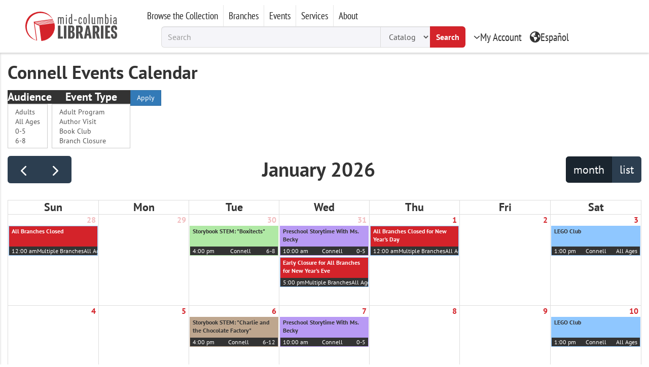

--- FILE ---
content_type: text/html; charset=UTF-8
request_url: https://midcolumbialibraries.org/calendar/connell
body_size: 33983
content:
<!DOCTYPE html>
<html  lang="en" dir="ltr">
  <head>
    <meta charset="utf-8" />
<meta name="icbm" content="46.193716, -119.181309" />
<meta name="geo.region" content="US-WA" />
<meta name="geo.placename" content="Kennewick" />
<meta name="geo.position" content="46.193716;-119.181309" />
<link rel="canonical" href="https://midcolumbialibraries.org/calendar/connell" />
<meta name="Generator" content="Drupal 10 (https://www.drupal.org)" />
<meta name="MobileOptimized" content="width" />
<meta name="HandheldFriendly" content="true" />
<meta name="viewport" content="width=device-width, initial-scale=1.0" />
<link rel="icon" href="/themes/custom/mcl/favicon.ico" type="image/vnd.microsoft.icon" />

    <title>Connell Events Calendar | Mid-Columbia Libraries</title>
    <link rel="stylesheet" media="all" href="/files/cache/css/css_2-hcRI2LWljFViP5CywRGfFLW0OPkLwD5GNWBjAwazw.css?delta=0&amp;language=en&amp;theme=mcl&amp;include=eJxljEEKwzAMBD-kxE8Ksr1pXSQ7SHbS_r6EEgj0uDPMpmYI2cbGMvOL35RuIBeW9iDsqN3DXnBMiQU1s9E6RK6xnCpIicZW4PPdTf0JBWmSoIo6yD_eoSGyg87ud-yztjwEdCCuzXSJrXXvxlv4I1-R1UZh" />
<link rel="stylesheet" media="all" href="https://unpkg.com/@fullcalendar/core@4.4.2/main.min.css" />
<link rel="stylesheet" media="all" href="https://unpkg.com/@fullcalendar/daygrid@4.4.2/main.min.css" />
<link rel="stylesheet" media="all" href="https://unpkg.com/@fullcalendar/timegrid@4.4.2/main.min.css" />
<link rel="stylesheet" media="all" href="https://unpkg.com/@fullcalendar/list@4.4.2/main.min.css" />
<link rel="stylesheet" media="all" href="/files/cache/css/css_64dusSo6DcGTVKMCqjE9TQfz_B5sA2rl8ctmqfX4Lfg.css?delta=5&amp;language=en&amp;theme=mcl&amp;include=eJxljEEKwzAMBD-kxE8Ksr1pXSQ7SHbS_r6EEgj0uDPMpmYI2cbGMvOL35RuIBeW9iDsqN3DXnBMiQU1s9E6RK6xnCpIicZW4PPdTf0JBWmSoIo6yD_eoSGyg87ud-yztjwEdCCuzXSJrXXvxlv4I1-R1UZh" />
<link rel="stylesheet" media="all" href="/files/cache/css/css_LeqVZPEL-Qpv1I7KWrxi3JHxioKcaVR268pDFAi8Bvw.css?delta=6&amp;language=en&amp;theme=mcl&amp;include=eJxljEEKwzAMBD-kxE8Ksr1pXSQ7SHbS_r6EEgj0uDPMpmYI2cbGMvOL35RuIBeW9iDsqN3DXnBMiQU1s9E6RK6xnCpIicZW4PPdTf0JBWmSoIo6yD_eoSGyg87ud-yztjwEdCCuzXSJrXXvxlv4I1-R1UZh" />

    <script type="application/json" data-drupal-selector="drupal-settings-json">{"path":{"baseUrl":"\/","pathPrefix":"","currentPath":"calendar\/connell","currentPathIsAdmin":false,"isFront":false,"currentLanguage":"en"},"pluralDelimiter":"\u0003","suppressDeprecationErrors":true,"ajaxPageState":{"libraries":"eJxljuEOwyAIhF-IjUcy2FLjgmIU7fb2W9O0a7Y_F-6DHOdVrVmlgv6YXKnsYo4GJ8KiRQfXCzFVsViAB2drOCKvt4mE80wVli5yGLet8EogqAZhZxQwfOTX3-lBT0iTYEqcO7RXM07oqTFsYfu3tp9dQdK5C8PKftGa3LfsH3kDb8BhjQ","theme":"mcl","theme_token":null},"ajaxTrustedUrl":{"\/calendar\/connell":true},"gtag":{"tagId":"G-LJDD500J9Q","consentMode":false,"otherIds":[],"events":[],"additionalConfigInfo":[]},"bootstrap":{"forms_has_error_value_toggle":1,"modal_animation":1,"modal_backdrop":"true","modal_focus_input":1,"modal_keyboard":1,"modal_select_text":1,"modal_show":1,"modal_size":"","popover_enabled":1,"popover_animation":1,"popover_auto_close":1,"popover_container":"body","popover_content":"","popover_delay":"0","popover_html":0,"popover_placement":"right","popover_selector":"","popover_title":"","popover_trigger":"click","tooltip_enabled":1,"tooltip_animation":1,"tooltip_container":"body","tooltip_delay":"0","tooltip_html":0,"tooltip_placement":"auto left","tooltip_selector":"","tooltip_trigger":"hover"},"views":{"ajax_path":"\/views\/ajax","ajaxViews":{"views_dom_id:9fb6da2eadff9e958f968510f6f9b1a885e9a4f14990f98904a6f1056becbffd":{"view_name":"calendar","view_display_id":"page_4","view_args":"","view_path":"\/calendar\/connell","view_base_path":"calendar\/connell","view_dom_id":"9fb6da2eadff9e958f968510f6f9b1a885e9a4f14990f98904a6f1056becbffd","pager_element":0}}},"fullCalendarView":[{"languageSelector":0,"updateConfirm":1,"dialogWindow":0,"dialogModal":false,"dialogCanvas":false,"eventBundleType":"","startField":"field_event_date","endField":"field_event_date","dblClickToCreate":false,"entityType":"node","addForm":"node\/add\/","token":"","openEntityInNewTab":0,"calendar_options":"{\u0022plugins\u0022:[\u0022moment\u0022,\u0022interaction\u0022,\u0022dayGrid\u0022,\u0022timeGrid\u0022,\u0022list\u0022,\u0022rrule\u0022],\u0022timeZone\u0022:\u0022America\\\/Los_Angeles\u0022,\u0022defaultView\u0022:\u0022dayGridMonth\u0022,\u0022defaultMobileView\u0022:\u0022listMonth\u0022,\u0022mobileWidth\u0022:\u0022768\u0022,\u0022defaultDate\u0022:\u00222026-01-14\u0022,\u0022header\u0022:{\u0022left\u0022:\u0022prev,next\u0022,\u0022center\u0022:\u0022title\u0022,\u0022right\u0022:\u0022dayGridMonth,listMonth\u0022},\u0022eventTimeFormat\u0022:\u0022hh:mm a\u0022,\u0022firstDay\u0022:0,\u0022minTime\u0022:\u002208:00:00\u0022,\u0022maxTime\u0022:\u002222:00:00\u0022,\u0022locale\u0022:\u0022en\u0022,\u0022events\u0022:[{\u0022title\u0022:\u0022\u003Cdiv class=\\\u0022calendar-entry-title audience-172 event-type-208\\\u0022\u003E\\n\u003Cspan class=\\\u0022calendar-entry-name\\\u0022\u003EPreschool Storytime With Ms. Becky\u003C\\\/span\u003E\\n\u003C\\\/div\u003E\\n\u003Cdiv class=\\\u0022calendar-entry-details\\\u0022\u003E\\n\u003Cspan class=\\\u0022calendar-entry-time\\\u0022\u003E10:00 am\u003C\\\/span\u003E\\n\u003Cspan class=\\\u0022calendar-entry-location\\\u0022\u003EConnell\u003C\\\/span\u003E\\n\u003Cspan class=\\\u0022calendar-entry-audience\\\u0022\u003E0-5\u003C\\\/span\u003E\\n\u003C\\\/div\u003E\u0022,\u0022id\u0022:\u00220-0\u0022,\u0022eid\u0022:\u002294867-D-0\u0022,\u0022url\u0022:\u0022\\\/event\\\/preschool-storytime-ms-becky\u0022,\u0022des\u0022:\u0022\u003Ca href=\\\u0022\\\/event\\\/preschool-storytime-ms-becky\\\u0022\u003E\u003Cdiv class=\\\u0022calendar-entry-title audience-172 event-type-208\\\u0022\u003E\\n\u003Cspan class=\\\u0022calendar-entry-name\\\u0022\u003EPreschool Storytime With Ms. Becky\u003C\\\/span\u003E\\n\u003C\\\/div\u003E\\n\u003Cdiv class=\\\u0022calendar-entry-details\\\u0022\u003E\\n\u003Cspan class=\\\u0022calendar-entry-time\\\u0022\u003E10:00 am\u003C\\\/span\u003E\\n\u003Cspan class=\\\u0022calendar-entry-location\\\u0022\u003EConnell\u003C\\\/span\u003E\\n\u003Cspan class=\\\u0022calendar-entry-audience\\\u0022\u003E0-5\u003C\\\/span\u003E\\n\u003C\\\/div\u003E\u003C\\\/a\u003E\u0022,\u0022editable\u0022:false,\u0022start\u0022:\u00222023-09-13T10:00:00\u0022,\u0022allDay\u0022:false,\u0022backgroundColor\u0022:\u0022#b89af4\u0022,\u0022borderColor\u0022:\u0022#b89af4\u0022,\u0022end\u0022:\u00222023-09-13T11:00:00\u0022},{\u0022title\u0022:\u0022\u003Cdiv class=\\\u0022calendar-entry-title audience-172 event-type-208\\\u0022\u003E\\n\u003Cspan class=\\\u0022calendar-entry-name\\\u0022\u003EPreschool Storytime With Ms. Becky\u003C\\\/span\u003E\\n\u003C\\\/div\u003E\\n\u003Cdiv class=\\\u0022calendar-entry-details\\\u0022\u003E\\n\u003Cspan class=\\\u0022calendar-entry-time\\\u0022\u003E10:00 am\u003C\\\/span\u003E\\n\u003Cspan class=\\\u0022calendar-entry-location\\\u0022\u003EConnell\u003C\\\/span\u003E\\n\u003Cspan class=\\\u0022calendar-entry-audience\\\u0022\u003E0-5\u003C\\\/span\u003E\\n\u003C\\\/div\u003E\u0022,\u0022id\u0022:\u00221-0\u0022,\u0022eid\u0022:\u002296641-D-0\u0022,\u0022url\u0022:\u0022\\\/event\\\/preschool-storytime-ms-becky-0\u0022,\u0022des\u0022:\u0022\u003Ca href=\\\u0022\\\/event\\\/preschool-storytime-ms-becky-0\\\u0022\u003E\u003Cdiv class=\\\u0022calendar-entry-title audience-172 event-type-208\\\u0022\u003E\\n\u003Cspan class=\\\u0022calendar-entry-name\\\u0022\u003EPreschool Storytime With Ms. Becky\u003C\\\/span\u003E\\n\u003C\\\/div\u003E\\n\u003Cdiv class=\\\u0022calendar-entry-details\\\u0022\u003E\\n\u003Cspan class=\\\u0022calendar-entry-time\\\u0022\u003E10:00 am\u003C\\\/span\u003E\\n\u003Cspan class=\\\u0022calendar-entry-location\\\u0022\u003EConnell\u003C\\\/span\u003E\\n\u003Cspan class=\\\u0022calendar-entry-audience\\\u0022\u003E0-5\u003C\\\/span\u003E\\n\u003C\\\/div\u003E\u003C\\\/a\u003E\u0022,\u0022editable\u0022:false,\u0022start\u0022:\u00222023-10-04T10:00:00\u0022,\u0022allDay\u0022:false,\u0022backgroundColor\u0022:\u0022#b89af4\u0022,\u0022borderColor\u0022:\u0022#b89af4\u0022,\u0022end\u0022:\u00222023-10-04T11:00:00\u0022},{\u0022title\u0022:\u0022\u003Cdiv class=\\\u0022calendar-entry-title audience-172 event-type-208\\\u0022\u003E\\n\u003Cspan class=\\\u0022calendar-entry-name\\\u0022\u003EPreschool Storytime With Ms. Becky\u003C\\\/span\u003E\\n\u003C\\\/div\u003E\\n\u003Cdiv class=\\\u0022calendar-entry-details\\\u0022\u003E\\n\u003Cspan class=\\\u0022calendar-entry-time\\\u0022\u003E10:00 am\u003C\\\/span\u003E\\n\u003Cspan class=\\\u0022calendar-entry-location\\\u0022\u003EConnell\u003C\\\/span\u003E\\n\u003Cspan class=\\\u0022calendar-entry-audience\\\u0022\u003E0-5\u003C\\\/span\u003E\\n\u003C\\\/div\u003E\u0022,\u0022id\u0022:\u00222-0\u0022,\u0022eid\u0022:\u002296688-D-0\u0022,\u0022url\u0022:\u0022\\\/event\\\/preschool-storytime-ms-becky-1\u0022,\u0022des\u0022:\u0022\u003Ca href=\\\u0022\\\/event\\\/preschool-storytime-ms-becky-1\\\u0022\u003E\u003Cdiv class=\\\u0022calendar-entry-title audience-172 event-type-208\\\u0022\u003E\\n\u003Cspan class=\\\u0022calendar-entry-name\\\u0022\u003EPreschool Storytime With Ms. Becky\u003C\\\/span\u003E\\n\u003C\\\/div\u003E\\n\u003Cdiv class=\\\u0022calendar-entry-details\\\u0022\u003E\\n\u003Cspan class=\\\u0022calendar-entry-time\\\u0022\u003E10:00 am\u003C\\\/span\u003E\\n\u003Cspan class=\\\u0022calendar-entry-location\\\u0022\u003EConnell\u003C\\\/span\u003E\\n\u003Cspan class=\\\u0022calendar-entry-audience\\\u0022\u003E0-5\u003C\\\/span\u003E\\n\u003C\\\/div\u003E\u003C\\\/a\u003E\u0022,\u0022editable\u0022:false,\u0022start\u0022:\u00222023-10-11T10:00:00\u0022,\u0022allDay\u0022:false,\u0022backgroundColor\u0022:\u0022#b89af4\u0022,\u0022borderColor\u0022:\u0022#b89af4\u0022,\u0022end\u0022:\u00222023-10-11T11:00:00\u0022},{\u0022title\u0022:\u0022\u003Cdiv class=\\\u0022calendar-entry-title audience-172 event-type-208\\\u0022\u003E\\n\u003Cspan class=\\\u0022calendar-entry-name\\\u0022\u003EPreschool Storytime With Ms. Becky\u003C\\\/span\u003E\\n\u003C\\\/div\u003E\\n\u003Cdiv class=\\\u0022calendar-entry-details\\\u0022\u003E\\n\u003Cspan class=\\\u0022calendar-entry-time\\\u0022\u003E10:00 am\u003C\\\/span\u003E\\n\u003Cspan class=\\\u0022calendar-entry-location\\\u0022\u003EConnell\u003C\\\/span\u003E\\n\u003Cspan class=\\\u0022calendar-entry-audience\\\u0022\u003E0-5\u003C\\\/span\u003E\\n\u003C\\\/div\u003E\u0022,\u0022id\u0022:\u00223-0\u0022,\u0022eid\u0022:\u002296719-D-0\u0022,\u0022url\u0022:\u0022\\\/event\\\/preschool-storytime-ms-becky-2\u0022,\u0022des\u0022:\u0022\u003Ca href=\\\u0022\\\/event\\\/preschool-storytime-ms-becky-2\\\u0022\u003E\u003Cdiv class=\\\u0022calendar-entry-title audience-172 event-type-208\\\u0022\u003E\\n\u003Cspan class=\\\u0022calendar-entry-name\\\u0022\u003EPreschool Storytime With Ms. Becky\u003C\\\/span\u003E\\n\u003C\\\/div\u003E\\n\u003Cdiv class=\\\u0022calendar-entry-details\\\u0022\u003E\\n\u003Cspan class=\\\u0022calendar-entry-time\\\u0022\u003E10:00 am\u003C\\\/span\u003E\\n\u003Cspan class=\\\u0022calendar-entry-location\\\u0022\u003EConnell\u003C\\\/span\u003E\\n\u003Cspan class=\\\u0022calendar-entry-audience\\\u0022\u003E0-5\u003C\\\/span\u003E\\n\u003C\\\/div\u003E\u003C\\\/a\u003E\u0022,\u0022editable\u0022:false,\u0022start\u0022:\u00222023-10-18T10:00:00\u0022,\u0022allDay\u0022:false,\u0022backgroundColor\u0022:\u0022#b89af4\u0022,\u0022borderColor\u0022:\u0022#b89af4\u0022,\u0022end\u0022:\u00222023-10-18T11:00:00\u0022},{\u0022title\u0022:\u0022\u003Cdiv class=\\\u0022calendar-entry-title audience-172 event-type-208\\\u0022\u003E\\n\u003Cspan class=\\\u0022calendar-entry-name\\\u0022\u003EPreschool Storytime With Ms. Becky\u003C\\\/span\u003E\\n\u003C\\\/div\u003E\\n\u003Cdiv class=\\\u0022calendar-entry-details\\\u0022\u003E\\n\u003Cspan class=\\\u0022calendar-entry-time\\\u0022\u003E10:00 am\u003C\\\/span\u003E\\n\u003Cspan class=\\\u0022calendar-entry-location\\\u0022\u003EConnell\u003C\\\/span\u003E\\n\u003Cspan class=\\\u0022calendar-entry-audience\\\u0022\u003E0-5\u003C\\\/span\u003E\\n\u003C\\\/div\u003E\u0022,\u0022id\u0022:\u00224-0\u0022,\u0022eid\u0022:\u002296720-D-0\u0022,\u0022url\u0022:\u0022\\\/event\\\/preschool-storytime-ms-becky-3\u0022,\u0022des\u0022:\u0022\u003Ca href=\\\u0022\\\/event\\\/preschool-storytime-ms-becky-3\\\u0022\u003E\u003Cdiv class=\\\u0022calendar-entry-title audience-172 event-type-208\\\u0022\u003E\\n\u003Cspan class=\\\u0022calendar-entry-name\\\u0022\u003EPreschool Storytime With Ms. Becky\u003C\\\/span\u003E\\n\u003C\\\/div\u003E\\n\u003Cdiv class=\\\u0022calendar-entry-details\\\u0022\u003E\\n\u003Cspan class=\\\u0022calendar-entry-time\\\u0022\u003E10:00 am\u003C\\\/span\u003E\\n\u003Cspan class=\\\u0022calendar-entry-location\\\u0022\u003EConnell\u003C\\\/span\u003E\\n\u003Cspan class=\\\u0022calendar-entry-audience\\\u0022\u003E0-5\u003C\\\/span\u003E\\n\u003C\\\/div\u003E\u003C\\\/a\u003E\u0022,\u0022editable\u0022:false,\u0022start\u0022:\u00222023-10-25T10:00:00\u0022,\u0022allDay\u0022:false,\u0022backgroundColor\u0022:\u0022#b89af4\u0022,\u0022borderColor\u0022:\u0022#b89af4\u0022,\u0022end\u0022:\u00222023-10-25T11:00:00\u0022},{\u0022title\u0022:\u0022\u003Cdiv class=\\\u0022calendar-entry-title audience-172 event-type-205\\\u0022\u003E\\n\u003Cspan class=\\\u0022calendar-entry-name\\\u0022\u003EPreschool Program: Pete the Cat\u003C\\\/span\u003E\\n\u003C\\\/div\u003E\\n\u003Cdiv class=\\\u0022calendar-entry-details\\\u0022\u003E\\n\u003Cspan class=\\\u0022calendar-entry-time\\\u0022\u003E10:00 am\u003C\\\/span\u003E\\n\u003Cspan class=\\\u0022calendar-entry-location\\\u0022\u003EConnell\u003C\\\/span\u003E\\n\u003Cspan class=\\\u0022calendar-entry-audience\\\u0022\u003E0-5\u003C\\\/span\u003E\\n\u003C\\\/div\u003E\u0022,\u0022id\u0022:\u00225-0\u0022,\u0022eid\u0022:\u002296786-D-0\u0022,\u0022url\u0022:\u0022\\\/event\\\/preschool-program-pete-cat\u0022,\u0022des\u0022:\u0022\u003Ca href=\\\u0022\\\/event\\\/preschool-program-pete-cat\\\u0022\u003E\u003Cdiv class=\\\u0022calendar-entry-title audience-172 event-type-205\\\u0022\u003E\\n\u003Cspan class=\\\u0022calendar-entry-name\\\u0022\u003EPreschool Program: Pete the Cat\u003C\\\/span\u003E\\n\u003C\\\/div\u003E\\n\u003Cdiv class=\\\u0022calendar-entry-details\\\u0022\u003E\\n\u003Cspan class=\\\u0022calendar-entry-time\\\u0022\u003E10:00 am\u003C\\\/span\u003E\\n\u003Cspan class=\\\u0022calendar-entry-location\\\u0022\u003EConnell\u003C\\\/span\u003E\\n\u003Cspan class=\\\u0022calendar-entry-audience\\\u0022\u003E0-5\u003C\\\/span\u003E\\n\u003C\\\/div\u003E\u003C\\\/a\u003E\u0022,\u0022editable\u0022:false,\u0022start\u0022:\u00222023-11-01T10:00:00\u0022,\u0022allDay\u0022:false,\u0022backgroundColor\u0022:\u0022#b89af4\u0022,\u0022borderColor\u0022:\u0022#b89af4\u0022,\u0022end\u0022:\u00222023-11-01T11:00:00\u0022},{\u0022title\u0022:\u0022\u003Cdiv class=\\\u0022calendar-entry-title audience-172 event-type-208\\\u0022\u003E\\n\u003Cspan class=\\\u0022calendar-entry-name\\\u0022\u003EPreschool Storytime With Ms. Becky\u003C\\\/span\u003E\\n\u003C\\\/div\u003E\\n\u003Cdiv class=\\\u0022calendar-entry-details\\\u0022\u003E\\n\u003Cspan class=\\\u0022calendar-entry-time\\\u0022\u003E10:00 am\u003C\\\/span\u003E\\n\u003Cspan class=\\\u0022calendar-entry-location\\\u0022\u003EConnell\u003C\\\/span\u003E\\n\u003Cspan class=\\\u0022calendar-entry-audience\\\u0022\u003E0-5\u003C\\\/span\u003E\\n\u003C\\\/div\u003E\u0022,\u0022id\u0022:\u00226-0\u0022,\u0022eid\u0022:\u002296896-D-0\u0022,\u0022url\u0022:\u0022\\\/event\\\/preschool-storytime-ms-becky-5\u0022,\u0022des\u0022:\u0022\u003Ca href=\\\u0022\\\/event\\\/preschool-storytime-ms-becky-5\\\u0022\u003E\u003Cdiv class=\\\u0022calendar-entry-title audience-172 event-type-208\\\u0022\u003E\\n\u003Cspan class=\\\u0022calendar-entry-name\\\u0022\u003EPreschool Storytime With Ms. Becky\u003C\\\/span\u003E\\n\u003C\\\/div\u003E\\n\u003Cdiv class=\\\u0022calendar-entry-details\\\u0022\u003E\\n\u003Cspan class=\\\u0022calendar-entry-time\\\u0022\u003E10:00 am\u003C\\\/span\u003E\\n\u003Cspan class=\\\u0022calendar-entry-location\\\u0022\u003EConnell\u003C\\\/span\u003E\\n\u003Cspan class=\\\u0022calendar-entry-audience\\\u0022\u003E0-5\u003C\\\/span\u003E\\n\u003C\\\/div\u003E\u003C\\\/a\u003E\u0022,\u0022editable\u0022:false,\u0022start\u0022:\u00222023-11-08T10:00:00\u0022,\u0022allDay\u0022:false,\u0022backgroundColor\u0022:\u0022#b89af4\u0022,\u0022borderColor\u0022:\u0022#b89af4\u0022,\u0022end\u0022:\u00222023-11-08T11:00:00\u0022},{\u0022title\u0022:\u0022\u003Cdiv class=\\\u0022calendar-entry-title audience-172 event-type-208\\\u0022\u003E\\n\u003Cspan class=\\\u0022calendar-entry-name\\\u0022\u003EPreschool Storytime With Ms. Becky\u003C\\\/span\u003E\\n\u003C\\\/div\u003E\\n\u003Cdiv class=\\\u0022calendar-entry-details\\\u0022\u003E\\n\u003Cspan class=\\\u0022calendar-entry-time\\\u0022\u003E10:00 am\u003C\\\/span\u003E\\n\u003Cspan class=\\\u0022calendar-entry-location\\\u0022\u003EConnell\u003C\\\/span\u003E\\n\u003Cspan class=\\\u0022calendar-entry-audience\\\u0022\u003E0-5\u003C\\\/span\u003E\\n\u003C\\\/div\u003E\u0022,\u0022id\u0022:\u00227-0\u0022,\u0022eid\u0022:\u002296897-D-0\u0022,\u0022url\u0022:\u0022\\\/event\\\/preschool-storytime-ms-becky-6\u0022,\u0022des\u0022:\u0022\u003Ca href=\\\u0022\\\/event\\\/preschool-storytime-ms-becky-6\\\u0022\u003E\u003Cdiv class=\\\u0022calendar-entry-title audience-172 event-type-208\\\u0022\u003E\\n\u003Cspan class=\\\u0022calendar-entry-name\\\u0022\u003EPreschool Storytime With Ms. Becky\u003C\\\/span\u003E\\n\u003C\\\/div\u003E\\n\u003Cdiv class=\\\u0022calendar-entry-details\\\u0022\u003E\\n\u003Cspan class=\\\u0022calendar-entry-time\\\u0022\u003E10:00 am\u003C\\\/span\u003E\\n\u003Cspan class=\\\u0022calendar-entry-location\\\u0022\u003EConnell\u003C\\\/span\u003E\\n\u003Cspan class=\\\u0022calendar-entry-audience\\\u0022\u003E0-5\u003C\\\/span\u003E\\n\u003C\\\/div\u003E\u003C\\\/a\u003E\u0022,\u0022editable\u0022:false,\u0022start\u0022:\u00222023-11-15T10:00:00\u0022,\u0022allDay\u0022:false,\u0022backgroundColor\u0022:\u0022#b89af4\u0022,\u0022borderColor\u0022:\u0022#b89af4\u0022,\u0022end\u0022:\u00222023-11-15T11:00:00\u0022},{\u0022title\u0022:\u0022\u003Cdiv class=\\\u0022calendar-entry-title audience-172 event-type-208\\\u0022\u003E\\n\u003Cspan class=\\\u0022calendar-entry-name\\\u0022\u003EPreschool Storytime With Ms. Becky\u003C\\\/span\u003E\\n\u003C\\\/div\u003E\\n\u003Cdiv class=\\\u0022calendar-entry-details\\\u0022\u003E\\n\u003Cspan class=\\\u0022calendar-entry-time\\\u0022\u003E10:00 am\u003C\\\/span\u003E\\n\u003Cspan class=\\\u0022calendar-entry-location\\\u0022\u003EConnell\u003C\\\/span\u003E\\n\u003Cspan class=\\\u0022calendar-entry-audience\\\u0022\u003E0-5\u003C\\\/span\u003E\\n\u003C\\\/div\u003E\u0022,\u0022id\u0022:\u00228-0\u0022,\u0022eid\u0022:\u002296898-D-0\u0022,\u0022url\u0022:\u0022\\\/event\\\/preschool-storytime-ms-becky-7\u0022,\u0022des\u0022:\u0022\u003Ca href=\\\u0022\\\/event\\\/preschool-storytime-ms-becky-7\\\u0022\u003E\u003Cdiv class=\\\u0022calendar-entry-title audience-172 event-type-208\\\u0022\u003E\\n\u003Cspan class=\\\u0022calendar-entry-name\\\u0022\u003EPreschool Storytime With Ms. Becky\u003C\\\/span\u003E\\n\u003C\\\/div\u003E\\n\u003Cdiv class=\\\u0022calendar-entry-details\\\u0022\u003E\\n\u003Cspan class=\\\u0022calendar-entry-time\\\u0022\u003E10:00 am\u003C\\\/span\u003E\\n\u003Cspan class=\\\u0022calendar-entry-location\\\u0022\u003EConnell\u003C\\\/span\u003E\\n\u003Cspan class=\\\u0022calendar-entry-audience\\\u0022\u003E0-5\u003C\\\/span\u003E\\n\u003C\\\/div\u003E\u003C\\\/a\u003E\u0022,\u0022editable\u0022:false,\u0022start\u0022:\u00222023-11-22T10:00:00\u0022,\u0022allDay\u0022:false,\u0022backgroundColor\u0022:\u0022#b89af4\u0022,\u0022borderColor\u0022:\u0022#b89af4\u0022,\u0022end\u0022:\u00222023-11-22T11:00:00\u0022},{\u0022title\u0022:\u0022\u003Cdiv class=\\\u0022calendar-entry-title audience-172 event-type-208\\\u0022\u003E\\n\u003Cspan class=\\\u0022calendar-entry-name\\\u0022\u003EPreschool Program: Pee Wee P.E.\u003C\\\/span\u003E\\n\u003C\\\/div\u003E\\n\u003Cdiv class=\\\u0022calendar-entry-details\\\u0022\u003E\\n\u003Cspan class=\\\u0022calendar-entry-time\\\u0022\u003E10:00 am\u003C\\\/span\u003E\\n\u003Cspan class=\\\u0022calendar-entry-location\\\u0022\u003EConnell\u003C\\\/span\u003E\\n\u003Cspan class=\\\u0022calendar-entry-audience\\\u0022\u003E0-5\u003C\\\/span\u003E\\n\u003C\\\/div\u003E\u0022,\u0022id\u0022:\u00229-0\u0022,\u0022eid\u0022:\u002296899-D-0\u0022,\u0022url\u0022:\u0022\\\/event\\\/preschool-program-pee-wee-pe-0\u0022,\u0022des\u0022:\u0022\u003Ca href=\\\u0022\\\/event\\\/preschool-program-pee-wee-pe-0\\\u0022\u003E\u003Cdiv class=\\\u0022calendar-entry-title audience-172 event-type-208\\\u0022\u003E\\n\u003Cspan class=\\\u0022calendar-entry-name\\\u0022\u003EPreschool Program: Pee Wee P.E.\u003C\\\/span\u003E\\n\u003C\\\/div\u003E\\n\u003Cdiv class=\\\u0022calendar-entry-details\\\u0022\u003E\\n\u003Cspan class=\\\u0022calendar-entry-time\\\u0022\u003E10:00 am\u003C\\\/span\u003E\\n\u003Cspan class=\\\u0022calendar-entry-location\\\u0022\u003EConnell\u003C\\\/span\u003E\\n\u003Cspan class=\\\u0022calendar-entry-audience\\\u0022\u003E0-5\u003C\\\/span\u003E\\n\u003C\\\/div\u003E\u003C\\\/a\u003E\u0022,\u0022editable\u0022:false,\u0022start\u0022:\u00222023-11-29T10:00:00\u0022,\u0022allDay\u0022:false,\u0022backgroundColor\u0022:\u0022#b89af4\u0022,\u0022borderColor\u0022:\u0022#b89af4\u0022,\u0022end\u0022:\u00222023-11-29T11:00:00\u0022},{\u0022title\u0022:\u0022\u003Cdiv class=\\\u0022calendar-entry-title audience-172 event-type-208\\\u0022\u003E\\n\u003Cspan class=\\\u0022calendar-entry-name\\\u0022\u003EPreschool Storytime With Ms. Becky\u003C\\\/span\u003E\\n\u003C\\\/div\u003E\\n\u003Cdiv class=\\\u0022calendar-entry-details\\\u0022\u003E\\n\u003Cspan class=\\\u0022calendar-entry-time\\\u0022\u003E10:00 am\u003C\\\/span\u003E\\n\u003Cspan class=\\\u0022calendar-entry-location\\\u0022\u003EConnell\u003C\\\/span\u003E\\n\u003Cspan class=\\\u0022calendar-entry-audience\\\u0022\u003E0-5\u003C\\\/span\u003E\\n\u003C\\\/div\u003E\u0022,\u0022id\u0022:\u002210-0\u0022,\u0022eid\u0022:\u002297009-D-0\u0022,\u0022url\u0022:\u0022\\\/event\\\/preschool-storytime-ms-becky-8\u0022,\u0022des\u0022:\u0022\u003Ca href=\\\u0022\\\/event\\\/preschool-storytime-ms-becky-8\\\u0022\u003E\u003Cdiv class=\\\u0022calendar-entry-title audience-172 event-type-208\\\u0022\u003E\\n\u003Cspan class=\\\u0022calendar-entry-name\\\u0022\u003EPreschool Storytime With Ms. Becky\u003C\\\/span\u003E\\n\u003C\\\/div\u003E\\n\u003Cdiv class=\\\u0022calendar-entry-details\\\u0022\u003E\\n\u003Cspan class=\\\u0022calendar-entry-time\\\u0022\u003E10:00 am\u003C\\\/span\u003E\\n\u003Cspan class=\\\u0022calendar-entry-location\\\u0022\u003EConnell\u003C\\\/span\u003E\\n\u003Cspan class=\\\u0022calendar-entry-audience\\\u0022\u003E0-5\u003C\\\/span\u003E\\n\u003C\\\/div\u003E\u003C\\\/a\u003E\u0022,\u0022editable\u0022:false,\u0022start\u0022:\u00222023-12-06T10:00:00\u0022,\u0022allDay\u0022:false,\u0022backgroundColor\u0022:\u0022#b89af4\u0022,\u0022borderColor\u0022:\u0022#b89af4\u0022,\u0022end\u0022:\u00222023-12-06T11:00:00\u0022},{\u0022title\u0022:\u0022\u003Cdiv class=\\\u0022calendar-entry-title audience-172 event-type-208\\\u0022\u003E\\n\u003Cspan class=\\\u0022calendar-entry-name\\\u0022\u003EPreschool Storytime With Ms. Becky\u003C\\\/span\u003E\\n\u003C\\\/div\u003E\\n\u003Cdiv class=\\\u0022calendar-entry-details\\\u0022\u003E\\n\u003Cspan class=\\\u0022calendar-entry-time\\\u0022\u003E10:00 am\u003C\\\/span\u003E\\n\u003Cspan class=\\\u0022calendar-entry-location\\\u0022\u003EConnell\u003C\\\/span\u003E\\n\u003Cspan class=\\\u0022calendar-entry-audience\\\u0022\u003E0-5\u003C\\\/span\u003E\\n\u003C\\\/div\u003E\u0022,\u0022id\u0022:\u002211-0\u0022,\u0022eid\u0022:\u002297178-D-0\u0022,\u0022url\u0022:\u0022\\\/event\\\/preschool-storytime-ms-becky-11\u0022,\u0022des\u0022:\u0022\u003Ca href=\\\u0022\\\/event\\\/preschool-storytime-ms-becky-11\\\u0022\u003E\u003Cdiv class=\\\u0022calendar-entry-title audience-172 event-type-208\\\u0022\u003E\\n\u003Cspan class=\\\u0022calendar-entry-name\\\u0022\u003EPreschool Storytime With Ms. Becky\u003C\\\/span\u003E\\n\u003C\\\/div\u003E\\n\u003Cdiv class=\\\u0022calendar-entry-details\\\u0022\u003E\\n\u003Cspan class=\\\u0022calendar-entry-time\\\u0022\u003E10:00 am\u003C\\\/span\u003E\\n\u003Cspan class=\\\u0022calendar-entry-location\\\u0022\u003EConnell\u003C\\\/span\u003E\\n\u003Cspan class=\\\u0022calendar-entry-audience\\\u0022\u003E0-5\u003C\\\/span\u003E\\n\u003C\\\/div\u003E\u003C\\\/a\u003E\u0022,\u0022editable\u0022:false,\u0022start\u0022:\u00222023-12-13T10:00:00\u0022,\u0022allDay\u0022:false,\u0022backgroundColor\u0022:\u0022#b89af4\u0022,\u0022borderColor\u0022:\u0022#b89af4\u0022,\u0022end\u0022:\u00222023-12-13T11:00:00\u0022},{\u0022title\u0022:\u0022\u003Cdiv class=\\\u0022calendar-entry-title audience-172 event-type-208\\\u0022\u003E\\n\u003Cspan class=\\\u0022calendar-entry-name\\\u0022\u003EPreschool Storytime With Ms. Becky\u003C\\\/span\u003E\\n\u003C\\\/div\u003E\\n\u003Cdiv class=\\\u0022calendar-entry-details\\\u0022\u003E\\n\u003Cspan class=\\\u0022calendar-entry-time\\\u0022\u003E10:00 am\u003C\\\/span\u003E\\n\u003Cspan class=\\\u0022calendar-entry-location\\\u0022\u003EConnell\u003C\\\/span\u003E\\n\u003Cspan class=\\\u0022calendar-entry-audience\\\u0022\u003E0-5\u003C\\\/span\u003E\\n\u003C\\\/div\u003E\u0022,\u0022id\u0022:\u002212-0\u0022,\u0022eid\u0022:\u002297197-D-0\u0022,\u0022url\u0022:\u0022\\\/event\\\/preschool-storytime-ms-becky-12\u0022,\u0022des\u0022:\u0022\u003Ca href=\\\u0022\\\/event\\\/preschool-storytime-ms-becky-12\\\u0022\u003E\u003Cdiv class=\\\u0022calendar-entry-title audience-172 event-type-208\\\u0022\u003E\\n\u003Cspan class=\\\u0022calendar-entry-name\\\u0022\u003EPreschool Storytime With Ms. Becky\u003C\\\/span\u003E\\n\u003C\\\/div\u003E\\n\u003Cdiv class=\\\u0022calendar-entry-details\\\u0022\u003E\\n\u003Cspan class=\\\u0022calendar-entry-time\\\u0022\u003E10:00 am\u003C\\\/span\u003E\\n\u003Cspan class=\\\u0022calendar-entry-location\\\u0022\u003EConnell\u003C\\\/span\u003E\\n\u003Cspan class=\\\u0022calendar-entry-audience\\\u0022\u003E0-5\u003C\\\/span\u003E\\n\u003C\\\/div\u003E\u003C\\\/a\u003E\u0022,\u0022editable\u0022:false,\u0022start\u0022:\u00222024-01-10T10:00:00\u0022,\u0022allDay\u0022:false,\u0022backgroundColor\u0022:\u0022#b89af4\u0022,\u0022borderColor\u0022:\u0022#b89af4\u0022,\u0022end\u0022:\u00222024-01-10T11:00:00\u0022},{\u0022title\u0022:\u0022\u003Cdiv class=\\\u0022calendar-entry-title audience-172 event-type-208\\\u0022\u003E\\n\u003Cspan class=\\\u0022calendar-entry-name\\\u0022\u003EPreschool Storytime With Ms. Becky\u003C\\\/span\u003E\\n\u003C\\\/div\u003E\\n\u003Cdiv class=\\\u0022calendar-entry-details\\\u0022\u003E\\n\u003Cspan class=\\\u0022calendar-entry-time\\\u0022\u003E10:00 am\u003C\\\/span\u003E\\n\u003Cspan class=\\\u0022calendar-entry-location\\\u0022\u003EConnell\u003C\\\/span\u003E\\n\u003Cspan class=\\\u0022calendar-entry-audience\\\u0022\u003E0-5\u003C\\\/span\u003E\\n\u003C\\\/div\u003E\u0022,\u0022id\u0022:\u002213-0\u0022,\u0022eid\u0022:\u002297198-D-0\u0022,\u0022url\u0022:\u0022\\\/event\\\/preschool-storytime-ms-becky-13\u0022,\u0022des\u0022:\u0022\u003Ca href=\\\u0022\\\/event\\\/preschool-storytime-ms-becky-13\\\u0022\u003E\u003Cdiv class=\\\u0022calendar-entry-title audience-172 event-type-208\\\u0022\u003E\\n\u003Cspan class=\\\u0022calendar-entry-name\\\u0022\u003EPreschool Storytime With Ms. Becky\u003C\\\/span\u003E\\n\u003C\\\/div\u003E\\n\u003Cdiv class=\\\u0022calendar-entry-details\\\u0022\u003E\\n\u003Cspan class=\\\u0022calendar-entry-time\\\u0022\u003E10:00 am\u003C\\\/span\u003E\\n\u003Cspan class=\\\u0022calendar-entry-location\\\u0022\u003EConnell\u003C\\\/span\u003E\\n\u003Cspan class=\\\u0022calendar-entry-audience\\\u0022\u003E0-5\u003C\\\/span\u003E\\n\u003C\\\/div\u003E\u003C\\\/a\u003E\u0022,\u0022editable\u0022:false,\u0022start\u0022:\u00222024-01-17T10:00:00\u0022,\u0022allDay\u0022:false,\u0022backgroundColor\u0022:\u0022#b89af4\u0022,\u0022borderColor\u0022:\u0022#b89af4\u0022,\u0022end\u0022:\u00222024-01-17T11:00:00\u0022},{\u0022title\u0022:\u0022\u003Cdiv class=\\\u0022calendar-entry-title audience-172 event-type-208\\\u0022\u003E\\n\u003Cspan class=\\\u0022calendar-entry-name\\\u0022\u003EPreschool Storytime With Ms. Becky\u003C\\\/span\u003E\\n\u003C\\\/div\u003E\\n\u003Cdiv class=\\\u0022calendar-entry-details\\\u0022\u003E\\n\u003Cspan class=\\\u0022calendar-entry-time\\\u0022\u003E10:00 am\u003C\\\/span\u003E\\n\u003Cspan class=\\\u0022calendar-entry-location\\\u0022\u003EConnell\u003C\\\/span\u003E\\n\u003Cspan class=\\\u0022calendar-entry-audience\\\u0022\u003E0-5\u003C\\\/span\u003E\\n\u003C\\\/div\u003E\u0022,\u0022id\u0022:\u002214-0\u0022,\u0022eid\u0022:\u002297199-D-0\u0022,\u0022url\u0022:\u0022\\\/event\\\/preschool-storytime-ms-becky-14\u0022,\u0022des\u0022:\u0022\u003Ca href=\\\u0022\\\/event\\\/preschool-storytime-ms-becky-14\\\u0022\u003E\u003Cdiv class=\\\u0022calendar-entry-title audience-172 event-type-208\\\u0022\u003E\\n\u003Cspan class=\\\u0022calendar-entry-name\\\u0022\u003EPreschool Storytime With Ms. Becky\u003C\\\/span\u003E\\n\u003C\\\/div\u003E\\n\u003Cdiv class=\\\u0022calendar-entry-details\\\u0022\u003E\\n\u003Cspan class=\\\u0022calendar-entry-time\\\u0022\u003E10:00 am\u003C\\\/span\u003E\\n\u003Cspan class=\\\u0022calendar-entry-location\\\u0022\u003EConnell\u003C\\\/span\u003E\\n\u003Cspan class=\\\u0022calendar-entry-audience\\\u0022\u003E0-5\u003C\\\/span\u003E\\n\u003C\\\/div\u003E\u003C\\\/a\u003E\u0022,\u0022editable\u0022:false,\u0022start\u0022:\u00222024-01-24T10:00:00\u0022,\u0022allDay\u0022:false,\u0022backgroundColor\u0022:\u0022#b89af4\u0022,\u0022borderColor\u0022:\u0022#b89af4\u0022,\u0022end\u0022:\u00222024-01-24T11:00:00\u0022},{\u0022title\u0022:\u0022\u003Cdiv class=\\\u0022calendar-entry-title audience-172 event-type-208\\\u0022\u003E\\n\u003Cspan class=\\\u0022calendar-entry-name\\\u0022\u003EPreschool Storytime With Ms. Becky\u003C\\\/span\u003E\\n\u003C\\\/div\u003E\\n\u003Cdiv class=\\\u0022calendar-entry-details\\\u0022\u003E\\n\u003Cspan class=\\\u0022calendar-entry-time\\\u0022\u003E10:00 am\u003C\\\/span\u003E\\n\u003Cspan class=\\\u0022calendar-entry-location\\\u0022\u003EConnell\u003C\\\/span\u003E\\n\u003Cspan class=\\\u0022calendar-entry-audience\\\u0022\u003E0-5\u003C\\\/span\u003E\\n\u003C\\\/div\u003E\u0022,\u0022id\u0022:\u002215-0\u0022,\u0022eid\u0022:\u002297200-D-0\u0022,\u0022url\u0022:\u0022\\\/event\\\/preschool-storytime-ms-becky-15\u0022,\u0022des\u0022:\u0022\u003Ca href=\\\u0022\\\/event\\\/preschool-storytime-ms-becky-15\\\u0022\u003E\u003Cdiv class=\\\u0022calendar-entry-title audience-172 event-type-208\\\u0022\u003E\\n\u003Cspan class=\\\u0022calendar-entry-name\\\u0022\u003EPreschool Storytime With Ms. Becky\u003C\\\/span\u003E\\n\u003C\\\/div\u003E\\n\u003Cdiv class=\\\u0022calendar-entry-details\\\u0022\u003E\\n\u003Cspan class=\\\u0022calendar-entry-time\\\u0022\u003E10:00 am\u003C\\\/span\u003E\\n\u003Cspan class=\\\u0022calendar-entry-location\\\u0022\u003EConnell\u003C\\\/span\u003E\\n\u003Cspan class=\\\u0022calendar-entry-audience\\\u0022\u003E0-5\u003C\\\/span\u003E\\n\u003C\\\/div\u003E\u003C\\\/a\u003E\u0022,\u0022editable\u0022:false,\u0022start\u0022:\u00222024-01-31T10:00:00\u0022,\u0022allDay\u0022:false,\u0022backgroundColor\u0022:\u0022#b89af4\u0022,\u0022borderColor\u0022:\u0022#b89af4\u0022,\u0022end\u0022:\u00222024-01-31T11:00:00\u0022},{\u0022title\u0022:\u0022\u003Cdiv class=\\\u0022calendar-entry-title audience-172 event-type-208\\\u0022\u003E\\n\u003Cspan class=\\\u0022calendar-entry-name\\\u0022\u003EPreschool Storytime With Ms. Becky\u003C\\\/span\u003E\\n\u003C\\\/div\u003E\\n\u003Cdiv class=\\\u0022calendar-entry-details\\\u0022\u003E\\n\u003Cspan class=\\\u0022calendar-entry-time\\\u0022\u003E10:00 am\u003C\\\/span\u003E\\n\u003Cspan class=\\\u0022calendar-entry-location\\\u0022\u003EConnell\u003C\\\/span\u003E\\n\u003Cspan class=\\\u0022calendar-entry-audience\\\u0022\u003E0-5\u003C\\\/span\u003E\\n\u003C\\\/div\u003E\u0022,\u0022id\u0022:\u002216-0\u0022,\u0022eid\u0022:\u002297451-D-0\u0022,\u0022url\u0022:\u0022\\\/event\\\/preschool-storytime-ms-becky-16\u0022,\u0022des\u0022:\u0022\u003Ca href=\\\u0022\\\/event\\\/preschool-storytime-ms-becky-16\\\u0022\u003E\u003Cdiv class=\\\u0022calendar-entry-title audience-172 event-type-208\\\u0022\u003E\\n\u003Cspan class=\\\u0022calendar-entry-name\\\u0022\u003EPreschool Storytime With Ms. Becky\u003C\\\/span\u003E\\n\u003C\\\/div\u003E\\n\u003Cdiv class=\\\u0022calendar-entry-details\\\u0022\u003E\\n\u003Cspan class=\\\u0022calendar-entry-time\\\u0022\u003E10:00 am\u003C\\\/span\u003E\\n\u003Cspan class=\\\u0022calendar-entry-location\\\u0022\u003EConnell\u003C\\\/span\u003E\\n\u003Cspan class=\\\u0022calendar-entry-audience\\\u0022\u003E0-5\u003C\\\/span\u003E\\n\u003C\\\/div\u003E\u003C\\\/a\u003E\u0022,\u0022editable\u0022:false,\u0022start\u0022:\u00222024-02-07T10:00:00\u0022,\u0022allDay\u0022:false,\u0022backgroundColor\u0022:\u0022#b89af4\u0022,\u0022borderColor\u0022:\u0022#b89af4\u0022,\u0022end\u0022:\u00222024-02-07T11:00:00\u0022},{\u0022title\u0022:\u0022\u003Cdiv class=\\\u0022calendar-entry-title audience-172 event-type-208\\\u0022\u003E\\n\u003Cspan class=\\\u0022calendar-entry-name\\\u0022\u003EPreschool Storytime With Ms. Becky\u003C\\\/span\u003E\\n\u003C\\\/div\u003E\\n\u003Cdiv class=\\\u0022calendar-entry-details\\\u0022\u003E\\n\u003Cspan class=\\\u0022calendar-entry-time\\\u0022\u003E10:00 am\u003C\\\/span\u003E\\n\u003Cspan class=\\\u0022calendar-entry-location\\\u0022\u003EConnell\u003C\\\/span\u003E\\n\u003Cspan class=\\\u0022calendar-entry-audience\\\u0022\u003E0-5\u003C\\\/span\u003E\\n\u003C\\\/div\u003E\u0022,\u0022id\u0022:\u002217-0\u0022,\u0022eid\u0022:\u002297452-D-0\u0022,\u0022url\u0022:\u0022\\\/event\\\/preschool-storytime-ms-becky-17\u0022,\u0022des\u0022:\u0022\u003Ca href=\\\u0022\\\/event\\\/preschool-storytime-ms-becky-17\\\u0022\u003E\u003Cdiv class=\\\u0022calendar-entry-title audience-172 event-type-208\\\u0022\u003E\\n\u003Cspan class=\\\u0022calendar-entry-name\\\u0022\u003EPreschool Storytime With Ms. Becky\u003C\\\/span\u003E\\n\u003C\\\/div\u003E\\n\u003Cdiv class=\\\u0022calendar-entry-details\\\u0022\u003E\\n\u003Cspan class=\\\u0022calendar-entry-time\\\u0022\u003E10:00 am\u003C\\\/span\u003E\\n\u003Cspan class=\\\u0022calendar-entry-location\\\u0022\u003EConnell\u003C\\\/span\u003E\\n\u003Cspan class=\\\u0022calendar-entry-audience\\\u0022\u003E0-5\u003C\\\/span\u003E\\n\u003C\\\/div\u003E\u003C\\\/a\u003E\u0022,\u0022editable\u0022:false,\u0022start\u0022:\u00222024-02-14T10:00:00\u0022,\u0022allDay\u0022:false,\u0022backgroundColor\u0022:\u0022#b89af4\u0022,\u0022borderColor\u0022:\u0022#b89af4\u0022,\u0022end\u0022:\u00222024-02-14T11:00:00\u0022},{\u0022title\u0022:\u0022\u003Cdiv class=\\\u0022calendar-entry-title audience-172 event-type-208\\\u0022\u003E\\n\u003Cspan class=\\\u0022calendar-entry-name\\\u0022\u003EPreschool Storytime With Ms. Becky\u003C\\\/span\u003E\\n\u003C\\\/div\u003E\\n\u003Cdiv class=\\\u0022calendar-entry-details\\\u0022\u003E\\n\u003Cspan class=\\\u0022calendar-entry-time\\\u0022\u003E10:00 am\u003C\\\/span\u003E\\n\u003Cspan class=\\\u0022calendar-entry-location\\\u0022\u003EConnell\u003C\\\/span\u003E\\n\u003Cspan class=\\\u0022calendar-entry-audience\\\u0022\u003E0-5\u003C\\\/span\u003E\\n\u003C\\\/div\u003E\u0022,\u0022id\u0022:\u002218-0\u0022,\u0022eid\u0022:\u002297453-D-0\u0022,\u0022url\u0022:\u0022\\\/event\\\/preschool-storytime-ms-becky-18\u0022,\u0022des\u0022:\u0022\u003Ca href=\\\u0022\\\/event\\\/preschool-storytime-ms-becky-18\\\u0022\u003E\u003Cdiv class=\\\u0022calendar-entry-title audience-172 event-type-208\\\u0022\u003E\\n\u003Cspan class=\\\u0022calendar-entry-name\\\u0022\u003EPreschool Storytime With Ms. Becky\u003C\\\/span\u003E\\n\u003C\\\/div\u003E\\n\u003Cdiv class=\\\u0022calendar-entry-details\\\u0022\u003E\\n\u003Cspan class=\\\u0022calendar-entry-time\\\u0022\u003E10:00 am\u003C\\\/span\u003E\\n\u003Cspan class=\\\u0022calendar-entry-location\\\u0022\u003EConnell\u003C\\\/span\u003E\\n\u003Cspan class=\\\u0022calendar-entry-audience\\\u0022\u003E0-5\u003C\\\/span\u003E\\n\u003C\\\/div\u003E\u003C\\\/a\u003E\u0022,\u0022editable\u0022:false,\u0022start\u0022:\u00222024-02-21T10:00:00\u0022,\u0022allDay\u0022:false,\u0022backgroundColor\u0022:\u0022#b89af4\u0022,\u0022borderColor\u0022:\u0022#b89af4\u0022,\u0022end\u0022:\u00222024-02-21T11:00:00\u0022},{\u0022title\u0022:\u0022\u003Cdiv class=\\\u0022calendar-entry-title audience-172 event-type-205\\\u0022\u003E\\n\u003Cspan class=\\\u0022calendar-entry-name\\\u0022\u003ELittle Learners: Winter\u003C\\\/span\u003E\\n\u003C\\\/div\u003E\\n\u003Cdiv class=\\\u0022calendar-entry-details\\\u0022\u003E\\n\u003Cspan class=\\\u0022calendar-entry-time\\\u0022\u003E10:00 am\u003C\\\/span\u003E\\n\u003Cspan class=\\\u0022calendar-entry-location\\\u0022\u003EConnell\u003C\\\/span\u003E\\n\u003Cspan class=\\\u0022calendar-entry-audience\\\u0022\u003E0-5\u003C\\\/span\u003E\\n\u003C\\\/div\u003E\u0022,\u0022id\u0022:\u002219-0\u0022,\u0022eid\u0022:\u002297454-D-0\u0022,\u0022url\u0022:\u0022\\\/event\\\/little-learners-winter-3\u0022,\u0022des\u0022:\u0022\u003Ca href=\\\u0022\\\/event\\\/little-learners-winter-3\\\u0022\u003E\u003Cdiv class=\\\u0022calendar-entry-title audience-172 event-type-205\\\u0022\u003E\\n\u003Cspan class=\\\u0022calendar-entry-name\\\u0022\u003ELittle Learners: Winter\u003C\\\/span\u003E\\n\u003C\\\/div\u003E\\n\u003Cdiv class=\\\u0022calendar-entry-details\\\u0022\u003E\\n\u003Cspan class=\\\u0022calendar-entry-time\\\u0022\u003E10:00 am\u003C\\\/span\u003E\\n\u003Cspan class=\\\u0022calendar-entry-location\\\u0022\u003EConnell\u003C\\\/span\u003E\\n\u003Cspan class=\\\u0022calendar-entry-audience\\\u0022\u003E0-5\u003C\\\/span\u003E\\n\u003C\\\/div\u003E\u003C\\\/a\u003E\u0022,\u0022editable\u0022:false,\u0022start\u0022:\u00222024-02-28T10:00:00\u0022,\u0022allDay\u0022:false,\u0022backgroundColor\u0022:\u0022#b89af4\u0022,\u0022borderColor\u0022:\u0022#b89af4\u0022,\u0022end\u0022:\u00222024-02-28T11:00:00\u0022},{\u0022title\u0022:\u0022\u003Cdiv class=\\\u0022calendar-entry-title audience-171 event-type-207\\\u0022\u003E\\n\u003Cspan class=\\\u0022calendar-entry-name\\\u0022\u003EFamily Board Game Night\u003C\\\/span\u003E\\n\u003C\\\/div\u003E\\n\u003Cdiv class=\\\u0022calendar-entry-details\\\u0022\u003E\\n\u003Cspan class=\\\u0022calendar-entry-time\\\u0022\u003E5:00 pm\u003C\\\/span\u003E\\n\u003Cspan class=\\\u0022calendar-entry-location\\\u0022\u003EConnell\u003C\\\/span\u003E\\n\u003Cspan class=\\\u0022calendar-entry-audience\\\u0022\u003EAll Ages\u003C\\\/span\u003E\\n\u003C\\\/div\u003E\u0022,\u0022id\u0022:\u002220-0\u0022,\u0022eid\u0022:\u002297551-D-0\u0022,\u0022url\u0022:\u0022\\\/event\\\/family-board-game-night-1\u0022,\u0022des\u0022:\u0022\u003Ca href=\\\u0022\\\/event\\\/family-board-game-night-1\\\u0022\u003E\u003Cdiv class=\\\u0022calendar-entry-title audience-171 event-type-207\\\u0022\u003E\\n\u003Cspan class=\\\u0022calendar-entry-name\\\u0022\u003EFamily Board Game Night\u003C\\\/span\u003E\\n\u003C\\\/div\u003E\\n\u003Cdiv class=\\\u0022calendar-entry-details\\\u0022\u003E\\n\u003Cspan class=\\\u0022calendar-entry-time\\\u0022\u003E5:00 pm\u003C\\\/span\u003E\\n\u003Cspan class=\\\u0022calendar-entry-location\\\u0022\u003EConnell\u003C\\\/span\u003E\\n\u003Cspan class=\\\u0022calendar-entry-audience\\\u0022\u003EAll Ages\u003C\\\/span\u003E\\n\u003C\\\/div\u003E\u003C\\\/a\u003E\u0022,\u0022editable\u0022:false,\u0022start\u0022:\u00222024-03-11T17:00:00\u0022,\u0022allDay\u0022:false,\u0022backgroundColor\u0022:\u0022#8fc7ff\u0022,\u0022borderColor\u0022:\u0022#8fc7ff\u0022,\u0022end\u0022:\u00222024-03-11T19:00:00\u0022},{\u0022title\u0022:\u0022\u003Cdiv class=\\\u0022calendar-entry-title audience-171 event-type-207\\\u0022\u003E\\n\u003Cspan class=\\\u0022calendar-entry-name\\\u0022\u003EFamily Board Game Night\u003C\\\/span\u003E\\n\u003C\\\/div\u003E\\n\u003Cdiv class=\\\u0022calendar-entry-details\\\u0022\u003E\\n\u003Cspan class=\\\u0022calendar-entry-time\\\u0022\u003E5:00 pm\u003C\\\/span\u003E\\n\u003Cspan class=\\\u0022calendar-entry-location\\\u0022\u003EConnell\u003C\\\/span\u003E\\n\u003Cspan class=\\\u0022calendar-entry-audience\\\u0022\u003EAll Ages\u003C\\\/span\u003E\\n\u003C\\\/div\u003E\u0022,\u0022id\u0022:\u002221-0\u0022,\u0022eid\u0022:\u002297552-D-0\u0022,\u0022url\u0022:\u0022\\\/event\\\/family-board-game-night-2\u0022,\u0022des\u0022:\u0022\u003Ca href=\\\u0022\\\/event\\\/family-board-game-night-2\\\u0022\u003E\u003Cdiv class=\\\u0022calendar-entry-title audience-171 event-type-207\\\u0022\u003E\\n\u003Cspan class=\\\u0022calendar-entry-name\\\u0022\u003EFamily Board Game Night\u003C\\\/span\u003E\\n\u003C\\\/div\u003E\\n\u003Cdiv class=\\\u0022calendar-entry-details\\\u0022\u003E\\n\u003Cspan class=\\\u0022calendar-entry-time\\\u0022\u003E5:00 pm\u003C\\\/span\u003E\\n\u003Cspan class=\\\u0022calendar-entry-location\\\u0022\u003EConnell\u003C\\\/span\u003E\\n\u003Cspan class=\\\u0022calendar-entry-audience\\\u0022\u003EAll Ages\u003C\\\/span\u003E\\n\u003C\\\/div\u003E\u003C\\\/a\u003E\u0022,\u0022editable\u0022:false,\u0022start\u0022:\u00222024-03-18T17:00:00\u0022,\u0022allDay\u0022:false,\u0022backgroundColor\u0022:\u0022#8fc7ff\u0022,\u0022borderColor\u0022:\u0022#8fc7ff\u0022,\u0022end\u0022:\u00222024-03-18T19:00:00\u0022},{\u0022title\u0022:\u0022\u003Cdiv class=\\\u0022calendar-entry-title audience-171 event-type-207\\\u0022\u003E\\n\u003Cspan class=\\\u0022calendar-entry-name\\\u0022\u003EFamily Board Game Night\u003C\\\/span\u003E\\n\u003C\\\/div\u003E\\n\u003Cdiv class=\\\u0022calendar-entry-details\\\u0022\u003E\\n\u003Cspan class=\\\u0022calendar-entry-time\\\u0022\u003E5:00 pm\u003C\\\/span\u003E\\n\u003Cspan class=\\\u0022calendar-entry-location\\\u0022\u003EConnell\u003C\\\/span\u003E\\n\u003Cspan class=\\\u0022calendar-entry-audience\\\u0022\u003EAll Ages\u003C\\\/span\u003E\\n\u003C\\\/div\u003E\u0022,\u0022id\u0022:\u002222-0\u0022,\u0022eid\u0022:\u002297553-D-0\u0022,\u0022url\u0022:\u0022\\\/event\\\/family-board-game-night-3\u0022,\u0022des\u0022:\u0022\u003Ca href=\\\u0022\\\/event\\\/family-board-game-night-3\\\u0022\u003E\u003Cdiv class=\\\u0022calendar-entry-title audience-171 event-type-207\\\u0022\u003E\\n\u003Cspan class=\\\u0022calendar-entry-name\\\u0022\u003EFamily Board Game Night\u003C\\\/span\u003E\\n\u003C\\\/div\u003E\\n\u003Cdiv class=\\\u0022calendar-entry-details\\\u0022\u003E\\n\u003Cspan class=\\\u0022calendar-entry-time\\\u0022\u003E5:00 pm\u003C\\\/span\u003E\\n\u003Cspan class=\\\u0022calendar-entry-location\\\u0022\u003EConnell\u003C\\\/span\u003E\\n\u003Cspan class=\\\u0022calendar-entry-audience\\\u0022\u003EAll Ages\u003C\\\/span\u003E\\n\u003C\\\/div\u003E\u003C\\\/a\u003E\u0022,\u0022editable\u0022:false,\u0022start\u0022:\u00222024-03-25T17:00:00\u0022,\u0022allDay\u0022:false,\u0022backgroundColor\u0022:\u0022#8fc7ff\u0022,\u0022borderColor\u0022:\u0022#8fc7ff\u0022,\u0022end\u0022:\u00222024-03-25T19:00:00\u0022},{\u0022title\u0022:\u0022\u003Cdiv class=\\\u0022calendar-entry-title audience-171 event-type-207\\\u0022\u003E\\n\u003Cspan class=\\\u0022calendar-entry-name\\\u0022\u003EFamily Board Game Night\u003C\\\/span\u003E\\n\u003C\\\/div\u003E\\n\u003Cdiv class=\\\u0022calendar-entry-details\\\u0022\u003E\\n\u003Cspan class=\\\u0022calendar-entry-time\\\u0022\u003E5:00 pm\u003C\\\/span\u003E\\n\u003Cspan class=\\\u0022calendar-entry-location\\\u0022\u003EConnell\u003C\\\/span\u003E\\n\u003Cspan class=\\\u0022calendar-entry-audience\\\u0022\u003EAll Ages\u003C\\\/span\u003E\\n\u003C\\\/div\u003E\u0022,\u0022id\u0022:\u002223-0\u0022,\u0022eid\u0022:\u002297554-D-0\u0022,\u0022url\u0022:\u0022\\\/event\\\/family-board-game-night-4\u0022,\u0022des\u0022:\u0022\u003Ca href=\\\u0022\\\/event\\\/family-board-game-night-4\\\u0022\u003E\u003Cdiv class=\\\u0022calendar-entry-title audience-171 event-type-207\\\u0022\u003E\\n\u003Cspan class=\\\u0022calendar-entry-name\\\u0022\u003EFamily Board Game Night\u003C\\\/span\u003E\\n\u003C\\\/div\u003E\\n\u003Cdiv class=\\\u0022calendar-entry-details\\\u0022\u003E\\n\u003Cspan class=\\\u0022calendar-entry-time\\\u0022\u003E5:00 pm\u003C\\\/span\u003E\\n\u003Cspan class=\\\u0022calendar-entry-location\\\u0022\u003EConnell\u003C\\\/span\u003E\\n\u003Cspan class=\\\u0022calendar-entry-audience\\\u0022\u003EAll Ages\u003C\\\/span\u003E\\n\u003C\\\/div\u003E\u003C\\\/a\u003E\u0022,\u0022editable\u0022:false,\u0022start\u0022:\u00222024-04-01T17:00:00\u0022,\u0022allDay\u0022:false,\u0022backgroundColor\u0022:\u0022#8fc7ff\u0022,\u0022borderColor\u0022:\u0022#8fc7ff\u0022,\u0022end\u0022:\u00222024-04-01T19:00:00\u0022},{\u0022title\u0022:\u0022\u003Cdiv class=\\\u0022calendar-entry-title audience-171 event-type-207\\\u0022\u003E\\n\u003Cspan class=\\\u0022calendar-entry-name\\\u0022\u003EFamily Board Game Night\u003C\\\/span\u003E\\n\u003C\\\/div\u003E\\n\u003Cdiv class=\\\u0022calendar-entry-details\\\u0022\u003E\\n\u003Cspan class=\\\u0022calendar-entry-time\\\u0022\u003E5:00 pm\u003C\\\/span\u003E\\n\u003Cspan class=\\\u0022calendar-entry-location\\\u0022\u003EConnell\u003C\\\/span\u003E\\n\u003Cspan class=\\\u0022calendar-entry-audience\\\u0022\u003EAll Ages\u003C\\\/span\u003E\\n\u003C\\\/div\u003E\u0022,\u0022id\u0022:\u002224-0\u0022,\u0022eid\u0022:\u002297555-D-0\u0022,\u0022url\u0022:\u0022\\\/event\\\/family-board-game-night-5\u0022,\u0022des\u0022:\u0022\u003Ca href=\\\u0022\\\/event\\\/family-board-game-night-5\\\u0022\u003E\u003Cdiv class=\\\u0022calendar-entry-title audience-171 event-type-207\\\u0022\u003E\\n\u003Cspan class=\\\u0022calendar-entry-name\\\u0022\u003EFamily Board Game Night\u003C\\\/span\u003E\\n\u003C\\\/div\u003E\\n\u003Cdiv class=\\\u0022calendar-entry-details\\\u0022\u003E\\n\u003Cspan class=\\\u0022calendar-entry-time\\\u0022\u003E5:00 pm\u003C\\\/span\u003E\\n\u003Cspan class=\\\u0022calendar-entry-location\\\u0022\u003EConnell\u003C\\\/span\u003E\\n\u003Cspan class=\\\u0022calendar-entry-audience\\\u0022\u003EAll Ages\u003C\\\/span\u003E\\n\u003C\\\/div\u003E\u003C\\\/a\u003E\u0022,\u0022editable\u0022:false,\u0022start\u0022:\u00222024-04-08T17:00:00\u0022,\u0022allDay\u0022:false,\u0022backgroundColor\u0022:\u0022#8fc7ff\u0022,\u0022borderColor\u0022:\u0022#8fc7ff\u0022,\u0022end\u0022:\u00222024-04-08T19:00:00\u0022},{\u0022title\u0022:\u0022\u003Cdiv class=\\\u0022calendar-entry-title audience-171 event-type-207\\\u0022\u003E\\n\u003Cspan class=\\\u0022calendar-entry-name\\\u0022\u003EFamily Board Game Night\u003C\\\/span\u003E\\n\u003C\\\/div\u003E\\n\u003Cdiv class=\\\u0022calendar-entry-details\\\u0022\u003E\\n\u003Cspan class=\\\u0022calendar-entry-time\\\u0022\u003E5:00 pm\u003C\\\/span\u003E\\n\u003Cspan class=\\\u0022calendar-entry-location\\\u0022\u003EConnell\u003C\\\/span\u003E\\n\u003Cspan class=\\\u0022calendar-entry-audience\\\u0022\u003EAll Ages\u003C\\\/span\u003E\\n\u003C\\\/div\u003E\u0022,\u0022id\u0022:\u002225-0\u0022,\u0022eid\u0022:\u002297558-D-0\u0022,\u0022url\u0022:\u0022\\\/event\\\/family-board-game-night-8\u0022,\u0022des\u0022:\u0022\u003Ca href=\\\u0022\\\/event\\\/family-board-game-night-8\\\u0022\u003E\u003Cdiv class=\\\u0022calendar-entry-title audience-171 event-type-207\\\u0022\u003E\\n\u003Cspan class=\\\u0022calendar-entry-name\\\u0022\u003EFamily Board Game Night\u003C\\\/span\u003E\\n\u003C\\\/div\u003E\\n\u003Cdiv class=\\\u0022calendar-entry-details\\\u0022\u003E\\n\u003Cspan class=\\\u0022calendar-entry-time\\\u0022\u003E5:00 pm\u003C\\\/span\u003E\\n\u003Cspan class=\\\u0022calendar-entry-location\\\u0022\u003EConnell\u003C\\\/span\u003E\\n\u003Cspan class=\\\u0022calendar-entry-audience\\\u0022\u003EAll Ages\u003C\\\/span\u003E\\n\u003C\\\/div\u003E\u003C\\\/a\u003E\u0022,\u0022editable\u0022:false,\u0022start\u0022:\u00222024-05-06T17:00:00\u0022,\u0022allDay\u0022:false,\u0022backgroundColor\u0022:\u0022#8fc7ff\u0022,\u0022borderColor\u0022:\u0022#8fc7ff\u0022,\u0022end\u0022:\u00222024-05-06T19:00:00\u0022},{\u0022title\u0022:\u0022\u003Cdiv class=\\\u0022calendar-entry-title audience-171 event-type-207\\\u0022\u003E\\n\u003Cspan class=\\\u0022calendar-entry-name\\\u0022\u003EFamily Board Game Night\u003C\\\/span\u003E\\n\u003C\\\/div\u003E\\n\u003Cdiv class=\\\u0022calendar-entry-details\\\u0022\u003E\\n\u003Cspan class=\\\u0022calendar-entry-time\\\u0022\u003E5:00 pm\u003C\\\/span\u003E\\n\u003Cspan class=\\\u0022calendar-entry-location\\\u0022\u003EConnell\u003C\\\/span\u003E\\n\u003Cspan class=\\\u0022calendar-entry-audience\\\u0022\u003EAll Ages\u003C\\\/span\u003E\\n\u003C\\\/div\u003E\u0022,\u0022id\u0022:\u002226-0\u0022,\u0022eid\u0022:\u002297559-D-0\u0022,\u0022url\u0022:\u0022\\\/event\\\/family-board-game-night-9\u0022,\u0022des\u0022:\u0022\u003Ca href=\\\u0022\\\/event\\\/family-board-game-night-9\\\u0022\u003E\u003Cdiv class=\\\u0022calendar-entry-title audience-171 event-type-207\\\u0022\u003E\\n\u003Cspan class=\\\u0022calendar-entry-name\\\u0022\u003EFamily Board Game Night\u003C\\\/span\u003E\\n\u003C\\\/div\u003E\\n\u003Cdiv class=\\\u0022calendar-entry-details\\\u0022\u003E\\n\u003Cspan class=\\\u0022calendar-entry-time\\\u0022\u003E5:00 pm\u003C\\\/span\u003E\\n\u003Cspan class=\\\u0022calendar-entry-location\\\u0022\u003EConnell\u003C\\\/span\u003E\\n\u003Cspan class=\\\u0022calendar-entry-audience\\\u0022\u003EAll Ages\u003C\\\/span\u003E\\n\u003C\\\/div\u003E\u003C\\\/a\u003E\u0022,\u0022editable\u0022:false,\u0022start\u0022:\u00222024-05-13T17:00:00\u0022,\u0022allDay\u0022:false,\u0022backgroundColor\u0022:\u0022#8fc7ff\u0022,\u0022borderColor\u0022:\u0022#8fc7ff\u0022,\u0022end\u0022:\u00222024-05-13T19:00:00\u0022},{\u0022title\u0022:\u0022\u003Cdiv class=\\\u0022calendar-entry-title audience-171 event-type-207\\\u0022\u003E\\n\u003Cspan class=\\\u0022calendar-entry-name\\\u0022\u003EFamily Board Game Night\u003C\\\/span\u003E\\n\u003C\\\/div\u003E\\n\u003Cdiv class=\\\u0022calendar-entry-details\\\u0022\u003E\\n\u003Cspan class=\\\u0022calendar-entry-time\\\u0022\u003E5:00 pm\u003C\\\/span\u003E\\n\u003Cspan class=\\\u0022calendar-entry-location\\\u0022\u003EConnell\u003C\\\/span\u003E\\n\u003Cspan class=\\\u0022calendar-entry-audience\\\u0022\u003EAll Ages\u003C\\\/span\u003E\\n\u003C\\\/div\u003E\u0022,\u0022id\u0022:\u002227-0\u0022,\u0022eid\u0022:\u002297560-D-0\u0022,\u0022url\u0022:\u0022\\\/event\\\/family-board-game-night-10\u0022,\u0022des\u0022:\u0022\u003Ca href=\\\u0022\\\/event\\\/family-board-game-night-10\\\u0022\u003E\u003Cdiv class=\\\u0022calendar-entry-title audience-171 event-type-207\\\u0022\u003E\\n\u003Cspan class=\\\u0022calendar-entry-name\\\u0022\u003EFamily Board Game Night\u003C\\\/span\u003E\\n\u003C\\\/div\u003E\\n\u003Cdiv class=\\\u0022calendar-entry-details\\\u0022\u003E\\n\u003Cspan class=\\\u0022calendar-entry-time\\\u0022\u003E5:00 pm\u003C\\\/span\u003E\\n\u003Cspan class=\\\u0022calendar-entry-location\\\u0022\u003EConnell\u003C\\\/span\u003E\\n\u003Cspan class=\\\u0022calendar-entry-audience\\\u0022\u003EAll Ages\u003C\\\/span\u003E\\n\u003C\\\/div\u003E\u003C\\\/a\u003E\u0022,\u0022editable\u0022:false,\u0022start\u0022:\u00222024-05-20T17:00:00\u0022,\u0022allDay\u0022:false,\u0022backgroundColor\u0022:\u0022#8fc7ff\u0022,\u0022borderColor\u0022:\u0022#8fc7ff\u0022,\u0022end\u0022:\u00222024-05-20T19:00:00\u0022},{\u0022title\u0022:\u0022\u003Cdiv class=\\\u0022calendar-entry-title audience-172 event-type-208\\\u0022\u003E\\n\u003Cspan class=\\\u0022calendar-entry-name\\\u0022\u003EPreschool Storytime With Ms. Becky\u003C\\\/span\u003E\\n\u003C\\\/div\u003E\\n\u003Cdiv class=\\\u0022calendar-entry-details\\\u0022\u003E\\n\u003Cspan class=\\\u0022calendar-entry-time\\\u0022\u003E10:00 am\u003C\\\/span\u003E\\n\u003Cspan class=\\\u0022calendar-entry-location\\\u0022\u003EConnell\u003C\\\/span\u003E\\n\u003Cspan class=\\\u0022calendar-entry-audience\\\u0022\u003E0-5\u003C\\\/span\u003E\\n\u003C\\\/div\u003E\u0022,\u0022id\u0022:\u002228-0\u0022,\u0022eid\u0022:\u002297593-D-0\u0022,\u0022url\u0022:\u0022\\\/event\\\/preschool-storytime-ms-becky-20\u0022,\u0022des\u0022:\u0022\u003Ca href=\\\u0022\\\/event\\\/preschool-storytime-ms-becky-20\\\u0022\u003E\u003Cdiv class=\\\u0022calendar-entry-title audience-172 event-type-208\\\u0022\u003E\\n\u003Cspan class=\\\u0022calendar-entry-name\\\u0022\u003EPreschool Storytime With Ms. Becky\u003C\\\/span\u003E\\n\u003C\\\/div\u003E\\n\u003Cdiv class=\\\u0022calendar-entry-details\\\u0022\u003E\\n\u003Cspan class=\\\u0022calendar-entry-time\\\u0022\u003E10:00 am\u003C\\\/span\u003E\\n\u003Cspan class=\\\u0022calendar-entry-location\\\u0022\u003EConnell\u003C\\\/span\u003E\\n\u003Cspan class=\\\u0022calendar-entry-audience\\\u0022\u003E0-5\u003C\\\/span\u003E\\n\u003C\\\/div\u003E\u003C\\\/a\u003E\u0022,\u0022editable\u0022:false,\u0022start\u0022:\u00222024-03-06T10:00:00\u0022,\u0022allDay\u0022:false,\u0022backgroundColor\u0022:\u0022#b89af4\u0022,\u0022borderColor\u0022:\u0022#b89af4\u0022,\u0022end\u0022:\u00222024-03-06T11:00:00\u0022},{\u0022title\u0022:\u0022\u003Cdiv class=\\\u0022calendar-entry-title audience-173 event-type-198\\\u0022\u003E\\n\u003Cspan class=\\\u0022calendar-entry-name\\\u0022\u003EPajama Party Read-In\u003C\\\/span\u003E\\n\u003C\\\/div\u003E\\n\u003Cdiv class=\\\u0022calendar-entry-details\\\u0022\u003E\\n\u003Cspan class=\\\u0022calendar-entry-time\\\u0022\u003E7:00 pm\u003C\\\/span\u003E\\n\u003Cspan class=\\\u0022calendar-entry-location\\\u0022\u003EConnell\u003C\\\/span\u003E\\n\u003Cspan class=\\\u0022calendar-entry-audience\\\u0022\u003E6-12\u003C\\\/span\u003E\\n\u003C\\\/div\u003E\u0022,\u0022id\u0022:\u002229-0\u0022,\u0022eid\u0022:\u002297611-D-0\u0022,\u0022url\u0022:\u0022\\\/event\\\/pajama-party-read\u0022,\u0022des\u0022:\u0022\u003Ca href=\\\u0022\\\/event\\\/pajama-party-read\\\u0022\u003E\u003Cdiv class=\\\u0022calendar-entry-title audience-173 event-type-198\\\u0022\u003E\\n\u003Cspan class=\\\u0022calendar-entry-name\\\u0022\u003EPajama Party Read-In\u003C\\\/span\u003E\\n\u003C\\\/div\u003E\\n\u003Cdiv class=\\\u0022calendar-entry-details\\\u0022\u003E\\n\u003Cspan class=\\\u0022calendar-entry-time\\\u0022\u003E7:00 pm\u003C\\\/span\u003E\\n\u003Cspan class=\\\u0022calendar-entry-location\\\u0022\u003EConnell\u003C\\\/span\u003E\\n\u003Cspan class=\\\u0022calendar-entry-audience\\\u0022\u003E6-12\u003C\\\/span\u003E\\n\u003C\\\/div\u003E\u003C\\\/a\u003E\u0022,\u0022editable\u0022:false,\u0022start\u0022:\u00222024-03-12T19:00:00\u0022,\u0022allDay\u0022:false,\u0022backgroundColor\u0022:\u0022#bea68e\u0022,\u0022borderColor\u0022:\u0022#bea68e\u0022,\u0022end\u0022:\u00222024-03-12T20:00:00\u0022},{\u0022title\u0022:\u0022\u003Cdiv class=\\\u0022calendar-entry-title audience-173 event-type-198\\\u0022\u003E\\n\u003Cspan class=\\\u0022calendar-entry-name\\\u0022\u003ESTEM Lab: March Madness Catapults\u003C\\\/span\u003E\\n\u003C\\\/div\u003E\\n\u003Cdiv class=\\\u0022calendar-entry-details\\\u0022\u003E\\n\u003Cspan class=\\\u0022calendar-entry-time\\\u0022\u003E4:00 pm\u003C\\\/span\u003E\\n\u003Cspan class=\\\u0022calendar-entry-location\\\u0022\u003EConnell\u003C\\\/span\u003E\\n\u003Cspan class=\\\u0022calendar-entry-audience\\\u0022\u003E6-12\u003C\\\/span\u003E\\n\u003C\\\/div\u003E\u0022,\u0022id\u0022:\u002230-0\u0022,\u0022eid\u0022:\u002297612-D-0\u0022,\u0022url\u0022:\u0022\\\/event\\\/stem-lab-march-madness-catapults-2\u0022,\u0022des\u0022:\u0022\u003Ca href=\\\u0022\\\/event\\\/stem-lab-march-madness-catapults-2\\\u0022\u003E\u003Cdiv class=\\\u0022calendar-entry-title audience-173 event-type-198\\\u0022\u003E\\n\u003Cspan class=\\\u0022calendar-entry-name\\\u0022\u003ESTEM Lab: March Madness Catapults\u003C\\\/span\u003E\\n\u003C\\\/div\u003E\\n\u003Cdiv class=\\\u0022calendar-entry-details\\\u0022\u003E\\n\u003Cspan class=\\\u0022calendar-entry-time\\\u0022\u003E4:00 pm\u003C\\\/span\u003E\\n\u003Cspan class=\\\u0022calendar-entry-location\\\u0022\u003EConnell\u003C\\\/span\u003E\\n\u003Cspan class=\\\u0022calendar-entry-audience\\\u0022\u003E6-12\u003C\\\/span\u003E\\n\u003C\\\/div\u003E\u003C\\\/a\u003E\u0022,\u0022editable\u0022:false,\u0022start\u0022:\u00222024-03-26T16:00:00\u0022,\u0022allDay\u0022:false,\u0022backgroundColor\u0022:\u0022#bea68e\u0022,\u0022borderColor\u0022:\u0022#bea68e\u0022,\u0022end\u0022:\u00222024-03-26T17:00:00\u0022},{\u0022title\u0022:\u0022\u003Cdiv class=\\\u0022calendar-entry-title audience-172 event-type-208\\\u0022\u003E\\n\u003Cspan class=\\\u0022calendar-entry-name\\\u0022\u003EPreschool Storytime With Ms. Becky\u003C\\\/span\u003E\\n\u003C\\\/div\u003E\\n\u003Cdiv class=\\\u0022calendar-entry-details\\\u0022\u003E\\n\u003Cspan class=\\\u0022calendar-entry-time\\\u0022\u003E10:00 am\u003C\\\/span\u003E\\n\u003Cspan class=\\\u0022calendar-entry-location\\\u0022\u003EConnell\u003C\\\/span\u003E\\n\u003Cspan class=\\\u0022calendar-entry-audience\\\u0022\u003E0-5\u003C\\\/span\u003E\\n\u003C\\\/div\u003E\u0022,\u0022id\u0022:\u002231-0\u0022,\u0022eid\u0022:\u002297850-D-0\u0022,\u0022url\u0022:\u0022\\\/event\\\/preschool-storytime-ms-becky-22\u0022,\u0022des\u0022:\u0022\u003Ca href=\\\u0022\\\/event\\\/preschool-storytime-ms-becky-22\\\u0022\u003E\u003Cdiv class=\\\u0022calendar-entry-title audience-172 event-type-208\\\u0022\u003E\\n\u003Cspan class=\\\u0022calendar-entry-name\\\u0022\u003EPreschool Storytime With Ms. Becky\u003C\\\/span\u003E\\n\u003C\\\/div\u003E\\n\u003Cdiv class=\\\u0022calendar-entry-details\\\u0022\u003E\\n\u003Cspan class=\\\u0022calendar-entry-time\\\u0022\u003E10:00 am\u003C\\\/span\u003E\\n\u003Cspan class=\\\u0022calendar-entry-location\\\u0022\u003EConnell\u003C\\\/span\u003E\\n\u003Cspan class=\\\u0022calendar-entry-audience\\\u0022\u003E0-5\u003C\\\/span\u003E\\n\u003C\\\/div\u003E\u003C\\\/a\u003E\u0022,\u0022editable\u0022:false,\u0022start\u0022:\u00222024-03-13T10:00:00\u0022,\u0022allDay\u0022:false,\u0022backgroundColor\u0022:\u0022#b89af4\u0022,\u0022borderColor\u0022:\u0022#b89af4\u0022,\u0022end\u0022:\u00222024-03-13T11:00:00\u0022},{\u0022title\u0022:\u0022\u003Cdiv class=\\\u0022calendar-entry-title audience-172 event-type-208\\\u0022\u003E\\n\u003Cspan class=\\\u0022calendar-entry-name\\\u0022\u003EPreschool Storytime With Ms. Becky\u003C\\\/span\u003E\\n\u003C\\\/div\u003E\\n\u003Cdiv class=\\\u0022calendar-entry-details\\\u0022\u003E\\n\u003Cspan class=\\\u0022calendar-entry-time\\\u0022\u003E10:00 am\u003C\\\/span\u003E\\n\u003Cspan class=\\\u0022calendar-entry-location\\\u0022\u003EConnell\u003C\\\/span\u003E\\n\u003Cspan class=\\\u0022calendar-entry-audience\\\u0022\u003E0-5\u003C\\\/span\u003E\\n\u003C\\\/div\u003E\u0022,\u0022id\u0022:\u002232-0\u0022,\u0022eid\u0022:\u002297851-D-0\u0022,\u0022url\u0022:\u0022\\\/event\\\/preschool-storytime-ms-becky-23\u0022,\u0022des\u0022:\u0022\u003Ca href=\\\u0022\\\/event\\\/preschool-storytime-ms-becky-23\\\u0022\u003E\u003Cdiv class=\\\u0022calendar-entry-title audience-172 event-type-208\\\u0022\u003E\\n\u003Cspan class=\\\u0022calendar-entry-name\\\u0022\u003EPreschool Storytime With Ms. Becky\u003C\\\/span\u003E\\n\u003C\\\/div\u003E\\n\u003Cdiv class=\\\u0022calendar-entry-details\\\u0022\u003E\\n\u003Cspan class=\\\u0022calendar-entry-time\\\u0022\u003E10:00 am\u003C\\\/span\u003E\\n\u003Cspan class=\\\u0022calendar-entry-location\\\u0022\u003EConnell\u003C\\\/span\u003E\\n\u003Cspan class=\\\u0022calendar-entry-audience\\\u0022\u003E0-5\u003C\\\/span\u003E\\n\u003C\\\/div\u003E\u003C\\\/a\u003E\u0022,\u0022editable\u0022:false,\u0022start\u0022:\u00222024-03-20T10:00:00\u0022,\u0022allDay\u0022:false,\u0022backgroundColor\u0022:\u0022#b89af4\u0022,\u0022borderColor\u0022:\u0022#b89af4\u0022,\u0022end\u0022:\u00222024-03-20T11:00:00\u0022},{\u0022title\u0022:\u0022\u003Cdiv class=\\\u0022calendar-entry-title audience-172 event-type-208\\\u0022\u003E\\n\u003Cspan class=\\\u0022calendar-entry-name\\\u0022\u003EPreschool Storytime With Ms. Becky\u003C\\\/span\u003E\\n\u003C\\\/div\u003E\\n\u003Cdiv class=\\\u0022calendar-entry-details\\\u0022\u003E\\n\u003Cspan class=\\\u0022calendar-entry-time\\\u0022\u003E10:00 am\u003C\\\/span\u003E\\n\u003Cspan class=\\\u0022calendar-entry-location\\\u0022\u003EConnell\u003C\\\/span\u003E\\n\u003Cspan class=\\\u0022calendar-entry-audience\\\u0022\u003E0-5\u003C\\\/span\u003E\\n\u003C\\\/div\u003E\u0022,\u0022id\u0022:\u002233-0\u0022,\u0022eid\u0022:\u002297852-D-0\u0022,\u0022url\u0022:\u0022\\\/event\\\/preschool-storytime-ms-becky-24\u0022,\u0022des\u0022:\u0022\u003Ca href=\\\u0022\\\/event\\\/preschool-storytime-ms-becky-24\\\u0022\u003E\u003Cdiv class=\\\u0022calendar-entry-title audience-172 event-type-208\\\u0022\u003E\\n\u003Cspan class=\\\u0022calendar-entry-name\\\u0022\u003EPreschool Storytime With Ms. Becky\u003C\\\/span\u003E\\n\u003C\\\/div\u003E\\n\u003Cdiv class=\\\u0022calendar-entry-details\\\u0022\u003E\\n\u003Cspan class=\\\u0022calendar-entry-time\\\u0022\u003E10:00 am\u003C\\\/span\u003E\\n\u003Cspan class=\\\u0022calendar-entry-location\\\u0022\u003EConnell\u003C\\\/span\u003E\\n\u003Cspan class=\\\u0022calendar-entry-audience\\\u0022\u003E0-5\u003C\\\/span\u003E\\n\u003C\\\/div\u003E\u003C\\\/a\u003E\u0022,\u0022editable\u0022:false,\u0022start\u0022:\u00222024-03-27T10:00:00\u0022,\u0022allDay\u0022:false,\u0022backgroundColor\u0022:\u0022#b89af4\u0022,\u0022borderColor\u0022:\u0022#b89af4\u0022,\u0022end\u0022:\u00222024-03-27T11:00:00\u0022},{\u0022title\u0022:\u0022\u003Cdiv class=\\\u0022calendar-entry-title audience-172 event-type-208\\\u0022\u003E\\n\u003Cspan class=\\\u0022calendar-entry-name\\\u0022\u003EPreschool Storytime With Ms. Becky\u003C\\\/span\u003E\\n\u003C\\\/div\u003E\\n\u003Cdiv class=\\\u0022calendar-entry-details\\\u0022\u003E\\n\u003Cspan class=\\\u0022calendar-entry-time\\\u0022\u003E10:00 am\u003C\\\/span\u003E\\n\u003Cspan class=\\\u0022calendar-entry-location\\\u0022\u003EConnell\u003C\\\/span\u003E\\n\u003Cspan class=\\\u0022calendar-entry-audience\\\u0022\u003E0-5\u003C\\\/span\u003E\\n\u003C\\\/div\u003E\u0022,\u0022id\u0022:\u002234-0\u0022,\u0022eid\u0022:\u002297853-D-0\u0022,\u0022url\u0022:\u0022\\\/event\\\/preschool-storytime-ms-becky-25\u0022,\u0022des\u0022:\u0022\u003Ca href=\\\u0022\\\/event\\\/preschool-storytime-ms-becky-25\\\u0022\u003E\u003Cdiv class=\\\u0022calendar-entry-title audience-172 event-type-208\\\u0022\u003E\\n\u003Cspan class=\\\u0022calendar-entry-name\\\u0022\u003EPreschool Storytime With Ms. Becky\u003C\\\/span\u003E\\n\u003C\\\/div\u003E\\n\u003Cdiv class=\\\u0022calendar-entry-details\\\u0022\u003E\\n\u003Cspan class=\\\u0022calendar-entry-time\\\u0022\u003E10:00 am\u003C\\\/span\u003E\\n\u003Cspan class=\\\u0022calendar-entry-location\\\u0022\u003EConnell\u003C\\\/span\u003E\\n\u003Cspan class=\\\u0022calendar-entry-audience\\\u0022\u003E0-5\u003C\\\/span\u003E\\n\u003C\\\/div\u003E\u003C\\\/a\u003E\u0022,\u0022editable\u0022:false,\u0022start\u0022:\u00222024-04-10T10:00:00\u0022,\u0022allDay\u0022:false,\u0022backgroundColor\u0022:\u0022#b89af4\u0022,\u0022borderColor\u0022:\u0022#b89af4\u0022,\u0022end\u0022:\u00222024-04-10T11:00:00\u0022},{\u0022title\u0022:\u0022\u003Cdiv class=\\\u0022calendar-entry-title audience-172 event-type-208\\\u0022\u003E\\n\u003Cspan class=\\\u0022calendar-entry-name\\\u0022\u003EPreschool Storytime With Ms. Becky\u003C\\\/span\u003E\\n\u003C\\\/div\u003E\\n\u003Cdiv class=\\\u0022calendar-entry-details\\\u0022\u003E\\n\u003Cspan class=\\\u0022calendar-entry-time\\\u0022\u003E10:00 am\u003C\\\/span\u003E\\n\u003Cspan class=\\\u0022calendar-entry-location\\\u0022\u003EConnell\u003C\\\/span\u003E\\n\u003Cspan class=\\\u0022calendar-entry-audience\\\u0022\u003E0-5\u003C\\\/span\u003E\\n\u003C\\\/div\u003E\u0022,\u0022id\u0022:\u002235-0\u0022,\u0022eid\u0022:\u002297854-D-0\u0022,\u0022url\u0022:\u0022\\\/event\\\/preschool-storytime-ms-becky-26\u0022,\u0022des\u0022:\u0022\u003Ca href=\\\u0022\\\/event\\\/preschool-storytime-ms-becky-26\\\u0022\u003E\u003Cdiv class=\\\u0022calendar-entry-title audience-172 event-type-208\\\u0022\u003E\\n\u003Cspan class=\\\u0022calendar-entry-name\\\u0022\u003EPreschool Storytime With Ms. Becky\u003C\\\/span\u003E\\n\u003C\\\/div\u003E\\n\u003Cdiv class=\\\u0022calendar-entry-details\\\u0022\u003E\\n\u003Cspan class=\\\u0022calendar-entry-time\\\u0022\u003E10:00 am\u003C\\\/span\u003E\\n\u003Cspan class=\\\u0022calendar-entry-location\\\u0022\u003EConnell\u003C\\\/span\u003E\\n\u003Cspan class=\\\u0022calendar-entry-audience\\\u0022\u003E0-5\u003C\\\/span\u003E\\n\u003C\\\/div\u003E\u003C\\\/a\u003E\u0022,\u0022editable\u0022:false,\u0022start\u0022:\u00222024-04-17T10:00:00\u0022,\u0022allDay\u0022:false,\u0022backgroundColor\u0022:\u0022#b89af4\u0022,\u0022borderColor\u0022:\u0022#b89af4\u0022,\u0022end\u0022:\u00222024-04-17T11:00:00\u0022},{\u0022title\u0022:\u0022\u003Cdiv class=\\\u0022calendar-entry-title audience-172 event-type-208\\\u0022\u003E\\n\u003Cspan class=\\\u0022calendar-entry-name\\\u0022\u003EPreschool Storytime With Ms. Becky\u003C\\\/span\u003E\\n\u003C\\\/div\u003E\\n\u003Cdiv class=\\\u0022calendar-entry-details\\\u0022\u003E\\n\u003Cspan class=\\\u0022calendar-entry-time\\\u0022\u003E10:00 am\u003C\\\/span\u003E\\n\u003Cspan class=\\\u0022calendar-entry-location\\\u0022\u003EConnell\u003C\\\/span\u003E\\n\u003Cspan class=\\\u0022calendar-entry-audience\\\u0022\u003E0-5\u003C\\\/span\u003E\\n\u003C\\\/div\u003E\u0022,\u0022id\u0022:\u002236-0\u0022,\u0022eid\u0022:\u002297855-D-0\u0022,\u0022url\u0022:\u0022\\\/event\\\/preschool-storytime-ms-becky-27\u0022,\u0022des\u0022:\u0022\u003Ca href=\\\u0022\\\/event\\\/preschool-storytime-ms-becky-27\\\u0022\u003E\u003Cdiv class=\\\u0022calendar-entry-title audience-172 event-type-208\\\u0022\u003E\\n\u003Cspan class=\\\u0022calendar-entry-name\\\u0022\u003EPreschool Storytime With Ms. Becky\u003C\\\/span\u003E\\n\u003C\\\/div\u003E\\n\u003Cdiv class=\\\u0022calendar-entry-details\\\u0022\u003E\\n\u003Cspan class=\\\u0022calendar-entry-time\\\u0022\u003E10:00 am\u003C\\\/span\u003E\\n\u003Cspan class=\\\u0022calendar-entry-location\\\u0022\u003EConnell\u003C\\\/span\u003E\\n\u003Cspan class=\\\u0022calendar-entry-audience\\\u0022\u003E0-5\u003C\\\/span\u003E\\n\u003C\\\/div\u003E\u003C\\\/a\u003E\u0022,\u0022editable\u0022:false,\u0022start\u0022:\u00222024-04-24T10:00:00\u0022,\u0022allDay\u0022:false,\u0022backgroundColor\u0022:\u0022#b89af4\u0022,\u0022borderColor\u0022:\u0022#b89af4\u0022,\u0022end\u0022:\u00222024-04-24T11:00:00\u0022},{\u0022title\u0022:\u0022\u003Cdiv class=\\\u0022calendar-entry-title audience-171 event-type-207\\\u0022\u003E\\n\u003Cspan class=\\\u0022calendar-entry-name\\\u0022\u003EFamily Board Game Night\u003C\\\/span\u003E\\n\u003C\\\/div\u003E\\n\u003Cdiv class=\\\u0022calendar-entry-details\\\u0022\u003E\\n\u003Cspan class=\\\u0022calendar-entry-time\\\u0022\u003E5:00 pm\u003C\\\/span\u003E\\n\u003Cspan class=\\\u0022calendar-entry-location\\\u0022\u003EConnell\u003C\\\/span\u003E\\n\u003Cspan class=\\\u0022calendar-entry-audience\\\u0022\u003EAll Ages\u003C\\\/span\u003E\\n\u003C\\\/div\u003E\u0022,\u0022id\u0022:\u002237-0\u0022,\u0022eid\u0022:\u002297915-D-0\u0022,\u0022url\u0022:\u0022\\\/event\\\/family-board-game-night-15\u0022,\u0022des\u0022:\u0022\u003Ca href=\\\u0022\\\/event\\\/family-board-game-night-15\\\u0022\u003E\u003Cdiv class=\\\u0022calendar-entry-title audience-171 event-type-207\\\u0022\u003E\\n\u003Cspan class=\\\u0022calendar-entry-name\\\u0022\u003EFamily Board Game Night\u003C\\\/span\u003E\\n\u003C\\\/div\u003E\\n\u003Cdiv class=\\\u0022calendar-entry-details\\\u0022\u003E\\n\u003Cspan class=\\\u0022calendar-entry-time\\\u0022\u003E5:00 pm\u003C\\\/span\u003E\\n\u003Cspan class=\\\u0022calendar-entry-location\\\u0022\u003EConnell\u003C\\\/span\u003E\\n\u003Cspan class=\\\u0022calendar-entry-audience\\\u0022\u003EAll Ages\u003C\\\/span\u003E\\n\u003C\\\/div\u003E\u003C\\\/a\u003E\u0022,\u0022editable\u0022:false,\u0022start\u0022:\u00222024-04-15T17:00:00\u0022,\u0022allDay\u0022:false,\u0022backgroundColor\u0022:\u0022#8fc7ff\u0022,\u0022borderColor\u0022:\u0022#8fc7ff\u0022,\u0022end\u0022:\u00222024-04-15T19:00:00\u0022},{\u0022title\u0022:\u0022\u003Cdiv class=\\\u0022calendar-entry-title audience-171 event-type-207\\\u0022\u003E\\n\u003Cspan class=\\\u0022calendar-entry-name\\\u0022\u003EFamily Board Game Night\u003C\\\/span\u003E\\n\u003C\\\/div\u003E\\n\u003Cdiv class=\\\u0022calendar-entry-details\\\u0022\u003E\\n\u003Cspan class=\\\u0022calendar-entry-time\\\u0022\u003E5:00 pm\u003C\\\/span\u003E\\n\u003Cspan class=\\\u0022calendar-entry-location\\\u0022\u003EConnell\u003C\\\/span\u003E\\n\u003Cspan class=\\\u0022calendar-entry-audience\\\u0022\u003EAll Ages\u003C\\\/span\u003E\\n\u003C\\\/div\u003E\u0022,\u0022id\u0022:\u002238-0\u0022,\u0022eid\u0022:\u002297916-D-0\u0022,\u0022url\u0022:\u0022\\\/event\\\/family-board-game-night-16\u0022,\u0022des\u0022:\u0022\u003Ca href=\\\u0022\\\/event\\\/family-board-game-night-16\\\u0022\u003E\u003Cdiv class=\\\u0022calendar-entry-title audience-171 event-type-207\\\u0022\u003E\\n\u003Cspan class=\\\u0022calendar-entry-name\\\u0022\u003EFamily Board Game Night\u003C\\\/span\u003E\\n\u003C\\\/div\u003E\\n\u003Cdiv class=\\\u0022calendar-entry-details\\\u0022\u003E\\n\u003Cspan class=\\\u0022calendar-entry-time\\\u0022\u003E5:00 pm\u003C\\\/span\u003E\\n\u003Cspan class=\\\u0022calendar-entry-location\\\u0022\u003EConnell\u003C\\\/span\u003E\\n\u003Cspan class=\\\u0022calendar-entry-audience\\\u0022\u003EAll Ages\u003C\\\/span\u003E\\n\u003C\\\/div\u003E\u003C\\\/a\u003E\u0022,\u0022editable\u0022:false,\u0022start\u0022:\u00222024-04-22T17:00:00\u0022,\u0022allDay\u0022:false,\u0022backgroundColor\u0022:\u0022#8fc7ff\u0022,\u0022borderColor\u0022:\u0022#8fc7ff\u0022,\u0022end\u0022:\u00222024-04-22T19:00:00\u0022},{\u0022title\u0022:\u0022\u003Cdiv class=\\\u0022calendar-entry-title audience-171 event-type-207\\\u0022\u003E\\n\u003Cspan class=\\\u0022calendar-entry-name\\\u0022\u003EFamily Board Game Night\u003C\\\/span\u003E\\n\u003C\\\/div\u003E\\n\u003Cdiv class=\\\u0022calendar-entry-details\\\u0022\u003E\\n\u003Cspan class=\\\u0022calendar-entry-time\\\u0022\u003E5:00 pm\u003C\\\/span\u003E\\n\u003Cspan class=\\\u0022calendar-entry-location\\\u0022\u003EConnell\u003C\\\/span\u003E\\n\u003Cspan class=\\\u0022calendar-entry-audience\\\u0022\u003EAll Ages\u003C\\\/span\u003E\\n\u003C\\\/div\u003E\u0022,\u0022id\u0022:\u002239-0\u0022,\u0022eid\u0022:\u002297917-D-0\u0022,\u0022url\u0022:\u0022\\\/event\\\/family-board-game-night-17\u0022,\u0022des\u0022:\u0022\u003Ca href=\\\u0022\\\/event\\\/family-board-game-night-17\\\u0022\u003E\u003Cdiv class=\\\u0022calendar-entry-title audience-171 event-type-207\\\u0022\u003E\\n\u003Cspan class=\\\u0022calendar-entry-name\\\u0022\u003EFamily Board Game Night\u003C\\\/span\u003E\\n\u003C\\\/div\u003E\\n\u003Cdiv class=\\\u0022calendar-entry-details\\\u0022\u003E\\n\u003Cspan class=\\\u0022calendar-entry-time\\\u0022\u003E5:00 pm\u003C\\\/span\u003E\\n\u003Cspan class=\\\u0022calendar-entry-location\\\u0022\u003EConnell\u003C\\\/span\u003E\\n\u003Cspan class=\\\u0022calendar-entry-audience\\\u0022\u003EAll Ages\u003C\\\/span\u003E\\n\u003C\\\/div\u003E\u003C\\\/a\u003E\u0022,\u0022editable\u0022:false,\u0022start\u0022:\u00222024-04-29T17:00:00\u0022,\u0022allDay\u0022:false,\u0022backgroundColor\u0022:\u0022#8fc7ff\u0022,\u0022borderColor\u0022:\u0022#8fc7ff\u0022,\u0022end\u0022:\u00222024-04-29T19:00:00\u0022},{\u0022title\u0022:\u0022\u003Cdiv class=\\\u0022calendar-entry-title audience-173 event-type-198\\\u0022\u003E\\n\u003Cspan class=\\\u0022calendar-entry-name\\\u0022\u003ESTEM Lab: Love Day Bridge Challenge\u003C\\\/span\u003E\\n\u003C\\\/div\u003E\\n\u003Cdiv class=\\\u0022calendar-entry-details\\\u0022\u003E\\n\u003Cspan class=\\\u0022calendar-entry-time\\\u0022\u003E4:00 pm\u003C\\\/span\u003E\\n\u003Cspan class=\\\u0022calendar-entry-location\\\u0022\u003EConnell\u003C\\\/span\u003E\\n\u003Cspan class=\\\u0022calendar-entry-audience\\\u0022\u003E6-12\u003C\\\/span\u003E\\n\u003C\\\/div\u003E\u0022,\u0022id\u0022:\u002240-0\u0022,\u0022eid\u0022:\u002297935-D-0\u0022,\u0022url\u0022:\u0022\\\/event\\\/stem-lab-love-day-bridge-challenge\u0022,\u0022des\u0022:\u0022\u003Ca href=\\\u0022\\\/event\\\/stem-lab-love-day-bridge-challenge\\\u0022\u003E\u003Cdiv class=\\\u0022calendar-entry-title audience-173 event-type-198\\\u0022\u003E\\n\u003Cspan class=\\\u0022calendar-entry-name\\\u0022\u003ESTEM Lab: Love Day Bridge Challenge\u003C\\\/span\u003E\\n\u003C\\\/div\u003E\\n\u003Cdiv class=\\\u0022calendar-entry-details\\\u0022\u003E\\n\u003Cspan class=\\\u0022calendar-entry-time\\\u0022\u003E4:00 pm\u003C\\\/span\u003E\\n\u003Cspan class=\\\u0022calendar-entry-location\\\u0022\u003EConnell\u003C\\\/span\u003E\\n\u003Cspan class=\\\u0022calendar-entry-audience\\\u0022\u003E6-12\u003C\\\/span\u003E\\n\u003C\\\/div\u003E\u003C\\\/a\u003E\u0022,\u0022editable\u0022:false,\u0022start\u0022:\u00222024-04-09T16:00:00\u0022,\u0022allDay\u0022:false,\u0022backgroundColor\u0022:\u0022#bea68e\u0022,\u0022borderColor\u0022:\u0022#bea68e\u0022,\u0022end\u0022:\u00222024-04-09T17:00:00\u0022},{\u0022title\u0022:\u0022\u003Cdiv class=\\\u0022calendar-entry-title audience-173 event-type-198\\\u0022\u003E\\n\u003Cspan class=\\\u0022calendar-entry-name\\\u0022\u003EAfterschool ELA\u003C\\\/span\u003E\\n\u003C\\\/div\u003E\\n\u003Cdiv class=\\\u0022calendar-entry-details\\\u0022\u003E\\n\u003Cspan class=\\\u0022calendar-entry-time\\\u0022\u003E4:00 pm\u003C\\\/span\u003E\\n\u003Cspan class=\\\u0022calendar-entry-location\\\u0022\u003EConnell\u003C\\\/span\u003E\\n\u003Cspan class=\\\u0022calendar-entry-audience\\\u0022\u003E6-12\u003C\\\/span\u003E\\n\u003C\\\/div\u003E\u0022,\u0022id\u0022:\u002241-0\u0022,\u0022eid\u0022:\u002297936-D-0\u0022,\u0022url\u0022:\u0022\\\/event\\\/afterschool-ela\u0022,\u0022des\u0022:\u0022\u003Ca href=\\\u0022\\\/event\\\/afterschool-ela\\\u0022\u003E\u003Cdiv class=\\\u0022calendar-entry-title audience-173 event-type-198\\\u0022\u003E\\n\u003Cspan class=\\\u0022calendar-entry-name\\\u0022\u003EAfterschool ELA\u003C\\\/span\u003E\\n\u003C\\\/div\u003E\\n\u003Cdiv class=\\\u0022calendar-entry-details\\\u0022\u003E\\n\u003Cspan class=\\\u0022calendar-entry-time\\\u0022\u003E4:00 pm\u003C\\\/span\u003E\\n\u003Cspan class=\\\u0022calendar-entry-location\\\u0022\u003EConnell\u003C\\\/span\u003E\\n\u003Cspan class=\\\u0022calendar-entry-audience\\\u0022\u003E6-12\u003C\\\/span\u003E\\n\u003C\\\/div\u003E\u003C\\\/a\u003E\u0022,\u0022editable\u0022:false,\u0022start\u0022:\u00222024-04-23T16:00:00\u0022,\u0022allDay\u0022:false,\u0022backgroundColor\u0022:\u0022#bea68e\u0022,\u0022borderColor\u0022:\u0022#bea68e\u0022,\u0022end\u0022:\u00222024-04-23T17:00:00\u0022},{\u0022title\u0022:\u0022\u003Cdiv class=\\\u0022calendar-entry-title audience-172 event-type-205\\\u0022\u003E\\n\u003Cspan class=\\\u0022calendar-entry-name\\\u0022\u003ELittle Learners: Pets\u003C\\\/span\u003E\\n\u003C\\\/div\u003E\\n\u003Cdiv class=\\\u0022calendar-entry-details\\\u0022\u003E\\n\u003Cspan class=\\\u0022calendar-entry-time\\\u0022\u003E10:00 am\u003C\\\/span\u003E\\n\u003Cspan class=\\\u0022calendar-entry-location\\\u0022\u003EConnell\u003C\\\/span\u003E\\n\u003Cspan class=\\\u0022calendar-entry-audience\\\u0022\u003E0-5\u003C\\\/span\u003E\\n\u003C\\\/div\u003E\u0022,\u0022id\u0022:\u002242-0\u0022,\u0022eid\u0022:\u002298022-D-0\u0022,\u0022url\u0022:\u0022\\\/event\\\/little-learners-pets-6\u0022,\u0022des\u0022:\u0022\u003Ca href=\\\u0022\\\/event\\\/little-learners-pets-6\\\u0022\u003E\u003Cdiv class=\\\u0022calendar-entry-title audience-172 event-type-205\\\u0022\u003E\\n\u003Cspan class=\\\u0022calendar-entry-name\\\u0022\u003ELittle Learners: Pets\u003C\\\/span\u003E\\n\u003C\\\/div\u003E\\n\u003Cdiv class=\\\u0022calendar-entry-details\\\u0022\u003E\\n\u003Cspan class=\\\u0022calendar-entry-time\\\u0022\u003E10:00 am\u003C\\\/span\u003E\\n\u003Cspan class=\\\u0022calendar-entry-location\\\u0022\u003EConnell\u003C\\\/span\u003E\\n\u003Cspan class=\\\u0022calendar-entry-audience\\\u0022\u003E0-5\u003C\\\/span\u003E\\n\u003C\\\/div\u003E\u003C\\\/a\u003E\u0022,\u0022editable\u0022:false,\u0022start\u0022:\u00222024-04-03T10:00:00\u0022,\u0022allDay\u0022:false,\u0022backgroundColor\u0022:\u0022#b89af4\u0022,\u0022borderColor\u0022:\u0022#b89af4\u0022,\u0022end\u0022:\u00222024-04-03T11:00:00\u0022},{\u0022title\u0022:\u0022\u003Cdiv class=\\\u0022calendar-entry-title audience-171 event-type-207\\\u0022\u003E\\n\u003Cspan class=\\\u0022calendar-entry-name\\\u0022\u003ED\\u00eda del ni\\u00f1o y los libros \\\/ Celebration of Children and Books Day\u003C\\\/span\u003E\\n\u003C\\\/div\u003E\\n\u003Cdiv class=\\\u0022calendar-entry-details\\\u0022\u003E\\n\u003Cspan class=\\\u0022calendar-entry-time\\\u0022\u003E12:00 pm\u003C\\\/span\u003E\\n\u003Cspan class=\\\u0022calendar-entry-location\\\u0022\u003EConnell\u003C\\\/span\u003E\\n\u003Cspan class=\\\u0022calendar-entry-audience\\\u0022\u003EAll Ages\u003C\\\/span\u003E\\n\u003C\\\/div\u003E\u0022,\u0022id\u0022:\u002243-0\u0022,\u0022eid\u0022:\u002298126-D-0\u0022,\u0022url\u0022:\u0022\\\/event\\\/dia-del-nino-y-los-libros-celebration-children-and-books-day-3\u0022,\u0022des\u0022:\u0022\u003Ca href=\\\u0022\\\/event\\\/dia-del-nino-y-los-libros-celebration-children-and-books-day-3\\\u0022\u003E\u003Cdiv class=\\\u0022calendar-entry-title audience-171 event-type-207\\\u0022\u003E\\n\u003Cspan class=\\\u0022calendar-entry-name\\\u0022\u003ED\\u00eda del ni\\u00f1o y los libros \\\/ Celebration of Children and Books Day\u003C\\\/span\u003E\\n\u003C\\\/div\u003E\\n\u003Cdiv class=\\\u0022calendar-entry-details\\\u0022\u003E\\n\u003Cspan class=\\\u0022calendar-entry-time\\\u0022\u003E12:00 pm\u003C\\\/span\u003E\\n\u003Cspan class=\\\u0022calendar-entry-location\\\u0022\u003EConnell\u003C\\\/span\u003E\\n\u003Cspan class=\\\u0022calendar-entry-audience\\\u0022\u003EAll Ages\u003C\\\/span\u003E\\n\u003C\\\/div\u003E\u003C\\\/a\u003E\u0022,\u0022editable\u0022:false,\u0022start\u0022:\u00222025-05-03T12:00:00\u0022,\u0022allDay\u0022:false,\u0022backgroundColor\u0022:\u0022#8fc7ff\u0022,\u0022borderColor\u0022:\u0022#8fc7ff\u0022,\u0022end\u0022:\u00222025-05-03T14:00:00\u0022},{\u0022title\u0022:\u0022\u003Cdiv class=\\\u0022calendar-entry-title audience-171 event-type-207\\\u0022\u003E\\n\u003Cspan class=\\\u0022calendar-entry-name\\\u0022\u003ED\\u00eda del ni\\u00f1o y los libros \\\/ Celebration of Children and Books Day\u003C\\\/span\u003E\\n\u003C\\\/div\u003E\\n\u003Cdiv class=\\\u0022calendar-entry-details\\\u0022\u003E\\n\u003Cspan class=\\\u0022calendar-entry-time\\\u0022\u003E12:00 pm\u003C\\\/span\u003E\\n\u003Cspan class=\\\u0022calendar-entry-location\\\u0022\u003EConnell\u003C\\\/span\u003E\\n\u003Cspan class=\\\u0022calendar-entry-audience\\\u0022\u003ETodas las edades\u003C\\\/span\u003E\\n\u003C\\\/div\u003E\u0022,\u0022id\u0022:\u002244-0\u0022,\u0022eid\u0022:\u002298126\u0022,\u0022url\u0022:\u0022\\\/event\\\/dia-del-nino-y-los-libros-celebration-children-and-books-day-2\u0022,\u0022des\u0022:\u0022\u003Ca href=\\\u0022\\\/event\\\/dia-del-nino-y-los-libros-celebration-children-and-books-day-2\\\u0022\u003E\u003Cdiv class=\\\u0022calendar-entry-title audience-171 event-type-207\\\u0022\u003E\\n\u003Cspan class=\\\u0022calendar-entry-name\\\u0022\u003ED\\u00eda del ni\\u00f1o y los libros \\\/ Celebration of Children and Books Day\u003C\\\/span\u003E\\n\u003C\\\/div\u003E\\n\u003Cdiv class=\\\u0022calendar-entry-details\\\u0022\u003E\\n\u003Cspan class=\\\u0022calendar-entry-time\\\u0022\u003E12:00 pm\u003C\\\/span\u003E\\n\u003Cspan class=\\\u0022calendar-entry-location\\\u0022\u003EConnell\u003C\\\/span\u003E\\n\u003Cspan class=\\\u0022calendar-entry-audience\\\u0022\u003ETodas las edades\u003C\\\/span\u003E\\n\u003C\\\/div\u003E\u003C\\\/a\u003E\u0022,\u0022editable\u0022:false,\u0022start\u0022:\u00221746298800\u0022,\u0022allDay\u0022:true,\u0022backgroundColor\u0022:\u0022#8fc7ff\u0022,\u0022borderColor\u0022:\u0022#8fc7ff\u0022},{\u0022title\u0022:\u0022\u003Cdiv class=\\\u0022calendar-entry-title audience-173 event-type-198\\\u0022\u003E\\n\u003Cspan class=\\\u0022calendar-entry-name\\\u0022\u003EStorybook STEM: The Dot\u003C\\\/span\u003E\\n\u003C\\\/div\u003E\\n\u003Cdiv class=\\\u0022calendar-entry-details\\\u0022\u003E\\n\u003Cspan class=\\\u0022calendar-entry-time\\\u0022\u003E4:00 pm\u003C\\\/span\u003E\\n\u003Cspan class=\\\u0022calendar-entry-location\\\u0022\u003EConnell\u003C\\\/span\u003E\\n\u003Cspan class=\\\u0022calendar-entry-audience\\\u0022\u003E6-12\u003C\\\/span\u003E\\n\u003C\\\/div\u003E\u0022,\u0022id\u0022:\u002245-0\u0022,\u0022eid\u0022:\u002298173-D-0\u0022,\u0022url\u0022:\u0022\\\/event\\\/storybook-stem-dot-1\u0022,\u0022des\u0022:\u0022\u003Ca href=\\\u0022\\\/event\\\/storybook-stem-dot-1\\\u0022\u003E\u003Cdiv class=\\\u0022calendar-entry-title audience-173 event-type-198\\\u0022\u003E\\n\u003Cspan class=\\\u0022calendar-entry-name\\\u0022\u003EStorybook STEM: The Dot\u003C\\\/span\u003E\\n\u003C\\\/div\u003E\\n\u003Cdiv class=\\\u0022calendar-entry-details\\\u0022\u003E\\n\u003Cspan class=\\\u0022calendar-entry-time\\\u0022\u003E4:00 pm\u003C\\\/span\u003E\\n\u003Cspan class=\\\u0022calendar-entry-location\\\u0022\u003EConnell\u003C\\\/span\u003E\\n\u003Cspan class=\\\u0022calendar-entry-audience\\\u0022\u003E6-12\u003C\\\/span\u003E\\n\u003C\\\/div\u003E\u003C\\\/a\u003E\u0022,\u0022editable\u0022:false,\u0022start\u0022:\u00222024-05-14T16:00:00\u0022,\u0022allDay\u0022:false,\u0022backgroundColor\u0022:\u0022#bea68e\u0022,\u0022borderColor\u0022:\u0022#bea68e\u0022,\u0022end\u0022:\u00222024-05-14T17:00:00\u0022},{\u0022title\u0022:\u0022\u003Cdiv class=\\\u0022calendar-entry-title audience-173 event-type-198\\\u0022\u003E\\n\u003Cspan class=\\\u0022calendar-entry-name\\\u0022\u003ESTEM Lab: Tallest Cup Tower\u003C\\\/span\u003E\\n\u003C\\\/div\u003E\\n\u003Cdiv class=\\\u0022calendar-entry-details\\\u0022\u003E\\n\u003Cspan class=\\\u0022calendar-entry-time\\\u0022\u003E4:00 pm\u003C\\\/span\u003E\\n\u003Cspan class=\\\u0022calendar-entry-location\\\u0022\u003EConnell\u003C\\\/span\u003E\\n\u003Cspan class=\\\u0022calendar-entry-audience\\\u0022\u003E6-12\u003C\\\/span\u003E\\n\u003C\\\/div\u003E\u0022,\u0022id\u0022:\u002246-0\u0022,\u0022eid\u0022:\u002298174-D-0\u0022,\u0022url\u0022:\u0022\\\/event\\\/stem-lab-tallest-cup-tower-2\u0022,\u0022des\u0022:\u0022\u003Ca href=\\\u0022\\\/event\\\/stem-lab-tallest-cup-tower-2\\\u0022\u003E\u003Cdiv class=\\\u0022calendar-entry-title audience-173 event-type-198\\\u0022\u003E\\n\u003Cspan class=\\\u0022calendar-entry-name\\\u0022\u003ESTEM Lab: Tallest Cup Tower\u003C\\\/span\u003E\\n\u003C\\\/div\u003E\\n\u003Cdiv class=\\\u0022calendar-entry-details\\\u0022\u003E\\n\u003Cspan class=\\\u0022calendar-entry-time\\\u0022\u003E4:00 pm\u003C\\\/span\u003E\\n\u003Cspan class=\\\u0022calendar-entry-location\\\u0022\u003EConnell\u003C\\\/span\u003E\\n\u003Cspan class=\\\u0022calendar-entry-audience\\\u0022\u003E6-12\u003C\\\/span\u003E\\n\u003C\\\/div\u003E\u003C\\\/a\u003E\u0022,\u0022editable\u0022:false,\u0022start\u0022:\u00222024-05-28T16:00:00\u0022,\u0022allDay\u0022:false,\u0022backgroundColor\u0022:\u0022#bea68e\u0022,\u0022borderColor\u0022:\u0022#bea68e\u0022,\u0022end\u0022:\u00222024-05-28T17:00:00\u0022},{\u0022title\u0022:\u0022\u003Cdiv class=\\\u0022calendar-entry-title audience-172 event-type-205\\\u0022\u003E\\n\u003Cspan class=\\\u0022calendar-entry-name\\\u0022\u003ELittle Learners: Community Helpers\u003C\\\/span\u003E\\n\u003C\\\/div\u003E\\n\u003Cdiv class=\\\u0022calendar-entry-details\\\u0022\u003E\\n\u003Cspan class=\\\u0022calendar-entry-time\\\u0022\u003E10:00 am\u003C\\\/span\u003E\\n\u003Cspan class=\\\u0022calendar-entry-location\\\u0022\u003EConnell\u003C\\\/span\u003E\\n\u003Cspan class=\\\u0022calendar-entry-audience\\\u0022\u003E0-5\u003C\\\/span\u003E\\n\u003C\\\/div\u003E\u0022,\u0022id\u0022:\u002247-0\u0022,\u0022eid\u0022:\u002298365-D-0\u0022,\u0022url\u0022:\u0022\\\/event\\\/little-learners-community-helpers-3\u0022,\u0022des\u0022:\u0022\u003Ca href=\\\u0022\\\/event\\\/little-learners-community-helpers-3\\\u0022\u003E\u003Cdiv class=\\\u0022calendar-entry-title audience-172 event-type-205\\\u0022\u003E\\n\u003Cspan class=\\\u0022calendar-entry-name\\\u0022\u003ELittle Learners: Community Helpers\u003C\\\/span\u003E\\n\u003C\\\/div\u003E\\n\u003Cdiv class=\\\u0022calendar-entry-details\\\u0022\u003E\\n\u003Cspan class=\\\u0022calendar-entry-time\\\u0022\u003E10:00 am\u003C\\\/span\u003E\\n\u003Cspan class=\\\u0022calendar-entry-location\\\u0022\u003EConnell\u003C\\\/span\u003E\\n\u003Cspan class=\\\u0022calendar-entry-audience\\\u0022\u003E0-5\u003C\\\/span\u003E\\n\u003C\\\/div\u003E\u003C\\\/a\u003E\u0022,\u0022editable\u0022:false,\u0022start\u0022:\u00222024-05-29T10:00:00\u0022,\u0022allDay\u0022:false,\u0022backgroundColor\u0022:\u0022#b89af4\u0022,\u0022borderColor\u0022:\u0022#b89af4\u0022,\u0022end\u0022:\u00222024-05-29T11:00:00\u0022},{\u0022title\u0022:\u0022\u003Cdiv class=\\\u0022calendar-entry-title audience-172 event-type-208\\\u0022\u003E\\n\u003Cspan class=\\\u0022calendar-entry-name\\\u0022\u003EPreschool Storytime With Ms. Becky\u003C\\\/span\u003E\\n\u003C\\\/div\u003E\\n\u003Cdiv class=\\\u0022calendar-entry-details\\\u0022\u003E\\n\u003Cspan class=\\\u0022calendar-entry-time\\\u0022\u003E10:00 am\u003C\\\/span\u003E\\n\u003Cspan class=\\\u0022calendar-entry-location\\\u0022\u003EConnell\u003C\\\/span\u003E\\n\u003Cspan class=\\\u0022calendar-entry-audience\\\u0022\u003E0-5\u003C\\\/span\u003E\\n\u003C\\\/div\u003E\u0022,\u0022id\u0022:\u002248-0\u0022,\u0022eid\u0022:\u002298366-D-0\u0022,\u0022url\u0022:\u0022\\\/event\\\/preschool-storytime-ms-becky-28\u0022,\u0022des\u0022:\u0022\u003Ca href=\\\u0022\\\/event\\\/preschool-storytime-ms-becky-28\\\u0022\u003E\u003Cdiv class=\\\u0022calendar-entry-title audience-172 event-type-208\\\u0022\u003E\\n\u003Cspan class=\\\u0022calendar-entry-name\\\u0022\u003EPreschool Storytime With Ms. Becky\u003C\\\/span\u003E\\n\u003C\\\/div\u003E\\n\u003Cdiv class=\\\u0022calendar-entry-details\\\u0022\u003E\\n\u003Cspan class=\\\u0022calendar-entry-time\\\u0022\u003E10:00 am\u003C\\\/span\u003E\\n\u003Cspan class=\\\u0022calendar-entry-location\\\u0022\u003EConnell\u003C\\\/span\u003E\\n\u003Cspan class=\\\u0022calendar-entry-audience\\\u0022\u003E0-5\u003C\\\/span\u003E\\n\u003C\\\/div\u003E\u003C\\\/a\u003E\u0022,\u0022editable\u0022:false,\u0022start\u0022:\u00222024-05-01T10:00:00\u0022,\u0022allDay\u0022:false,\u0022backgroundColor\u0022:\u0022#b89af4\u0022,\u0022borderColor\u0022:\u0022#b89af4\u0022,\u0022end\u0022:\u00222024-05-01T11:00:00\u0022},{\u0022title\u0022:\u0022\u003Cdiv class=\\\u0022calendar-entry-title audience-172 event-type-208\\\u0022\u003E\\n\u003Cspan class=\\\u0022calendar-entry-name\\\u0022\u003EPreschool Storytime With Ms. Becky\u003C\\\/span\u003E\\n\u003C\\\/div\u003E\\n\u003Cdiv class=\\\u0022calendar-entry-details\\\u0022\u003E\\n\u003Cspan class=\\\u0022calendar-entry-time\\\u0022\u003E10:00 am\u003C\\\/span\u003E\\n\u003Cspan class=\\\u0022calendar-entry-location\\\u0022\u003EConnell\u003C\\\/span\u003E\\n\u003Cspan class=\\\u0022calendar-entry-audience\\\u0022\u003E0-5\u003C\\\/span\u003E\\n\u003C\\\/div\u003E\u0022,\u0022id\u0022:\u002249-0\u0022,\u0022eid\u0022:\u002298367-D-0\u0022,\u0022url\u0022:\u0022\\\/event\\\/preschool-storytime-ms-becky-29\u0022,\u0022des\u0022:\u0022\u003Ca href=\\\u0022\\\/event\\\/preschool-storytime-ms-becky-29\\\u0022\u003E\u003Cdiv class=\\\u0022calendar-entry-title audience-172 event-type-208\\\u0022\u003E\\n\u003Cspan class=\\\u0022calendar-entry-name\\\u0022\u003EPreschool Storytime With Ms. Becky\u003C\\\/span\u003E\\n\u003C\\\/div\u003E\\n\u003Cdiv class=\\\u0022calendar-entry-details\\\u0022\u003E\\n\u003Cspan class=\\\u0022calendar-entry-time\\\u0022\u003E10:00 am\u003C\\\/span\u003E\\n\u003Cspan class=\\\u0022calendar-entry-location\\\u0022\u003EConnell\u003C\\\/span\u003E\\n\u003Cspan class=\\\u0022calendar-entry-audience\\\u0022\u003E0-5\u003C\\\/span\u003E\\n\u003C\\\/div\u003E\u003C\\\/a\u003E\u0022,\u0022editable\u0022:false,\u0022start\u0022:\u00222024-05-08T10:00:00\u0022,\u0022allDay\u0022:false,\u0022backgroundColor\u0022:\u0022#b89af4\u0022,\u0022borderColor\u0022:\u0022#b89af4\u0022,\u0022end\u0022:\u00222024-05-08T11:00:00\u0022},{\u0022title\u0022:\u0022\u003Cdiv class=\\\u0022calendar-entry-title audience-172 event-type-208\\\u0022\u003E\\n\u003Cspan class=\\\u0022calendar-entry-name\\\u0022\u003EPreschool Storytime With Ms. Becky\u003C\\\/span\u003E\\n\u003C\\\/div\u003E\\n\u003Cdiv class=\\\u0022calendar-entry-details\\\u0022\u003E\\n\u003Cspan class=\\\u0022calendar-entry-time\\\u0022\u003E10:00 am\u003C\\\/span\u003E\\n\u003Cspan class=\\\u0022calendar-entry-location\\\u0022\u003EConnell\u003C\\\/span\u003E\\n\u003Cspan class=\\\u0022calendar-entry-audience\\\u0022\u003E0-5\u003C\\\/span\u003E\\n\u003C\\\/div\u003E\u0022,\u0022id\u0022:\u002250-0\u0022,\u0022eid\u0022:\u002298368-D-0\u0022,\u0022url\u0022:\u0022\\\/event\\\/preschool-storytime-ms-becky-30\u0022,\u0022des\u0022:\u0022\u003Ca href=\\\u0022\\\/event\\\/preschool-storytime-ms-becky-30\\\u0022\u003E\u003Cdiv class=\\\u0022calendar-entry-title audience-172 event-type-208\\\u0022\u003E\\n\u003Cspan class=\\\u0022calendar-entry-name\\\u0022\u003EPreschool Storytime With Ms. Becky\u003C\\\/span\u003E\\n\u003C\\\/div\u003E\\n\u003Cdiv class=\\\u0022calendar-entry-details\\\u0022\u003E\\n\u003Cspan class=\\\u0022calendar-entry-time\\\u0022\u003E10:00 am\u003C\\\/span\u003E\\n\u003Cspan class=\\\u0022calendar-entry-location\\\u0022\u003EConnell\u003C\\\/span\u003E\\n\u003Cspan class=\\\u0022calendar-entry-audience\\\u0022\u003E0-5\u003C\\\/span\u003E\\n\u003C\\\/div\u003E\u003C\\\/a\u003E\u0022,\u0022editable\u0022:false,\u0022start\u0022:\u00222024-05-15T10:00:00\u0022,\u0022allDay\u0022:false,\u0022backgroundColor\u0022:\u0022#b89af4\u0022,\u0022borderColor\u0022:\u0022#b89af4\u0022,\u0022end\u0022:\u00222024-05-15T11:00:00\u0022},{\u0022title\u0022:\u0022\u003Cdiv class=\\\u0022calendar-entry-title audience-172 event-type-208\\\u0022\u003E\\n\u003Cspan class=\\\u0022calendar-entry-name\\\u0022\u003EPreschool Storytime With Ms. Becky\u003C\\\/span\u003E\\n\u003C\\\/div\u003E\\n\u003Cdiv class=\\\u0022calendar-entry-details\\\u0022\u003E\\n\u003Cspan class=\\\u0022calendar-entry-time\\\u0022\u003E10:00 am\u003C\\\/span\u003E\\n\u003Cspan class=\\\u0022calendar-entry-location\\\u0022\u003EConnell\u003C\\\/span\u003E\\n\u003Cspan class=\\\u0022calendar-entry-audience\\\u0022\u003E0-5\u003C\\\/span\u003E\\n\u003C\\\/div\u003E\u0022,\u0022id\u0022:\u002251-0\u0022,\u0022eid\u0022:\u002298369-D-0\u0022,\u0022url\u0022:\u0022\\\/event\\\/preschool-storytime-ms-becky-31\u0022,\u0022des\u0022:\u0022\u003Ca href=\\\u0022\\\/event\\\/preschool-storytime-ms-becky-31\\\u0022\u003E\u003Cdiv class=\\\u0022calendar-entry-title audience-172 event-type-208\\\u0022\u003E\\n\u003Cspan class=\\\u0022calendar-entry-name\\\u0022\u003EPreschool Storytime With Ms. Becky\u003C\\\/span\u003E\\n\u003C\\\/div\u003E\\n\u003Cdiv class=\\\u0022calendar-entry-details\\\u0022\u003E\\n\u003Cspan class=\\\u0022calendar-entry-time\\\u0022\u003E10:00 am\u003C\\\/span\u003E\\n\u003Cspan class=\\\u0022calendar-entry-location\\\u0022\u003EConnell\u003C\\\/span\u003E\\n\u003Cspan class=\\\u0022calendar-entry-audience\\\u0022\u003E0-5\u003C\\\/span\u003E\\n\u003C\\\/div\u003E\u003C\\\/a\u003E\u0022,\u0022editable\u0022:false,\u0022start\u0022:\u00222024-05-22T10:00:00\u0022,\u0022allDay\u0022:false,\u0022backgroundColor\u0022:\u0022#b89af4\u0022,\u0022borderColor\u0022:\u0022#b89af4\u0022,\u0022end\u0022:\u00222024-05-22T11:00:00\u0022},{\u0022title\u0022:\u0022\u003Cdiv class=\\\u0022calendar-entry-title audience-172 event-type-208\\\u0022\u003E\\n\u003Cspan class=\\\u0022calendar-entry-name\\\u0022\u003EPreschool Storytime\u003C\\\/span\u003E\\n\u003C\\\/div\u003E\\n\u003Cdiv class=\\\u0022calendar-entry-details\\\u0022\u003E\\n\u003Cspan class=\\\u0022calendar-entry-time\\\u0022\u003E10:00 am\u003C\\\/span\u003E\\n\u003Cspan class=\\\u0022calendar-entry-location\\\u0022\u003EConnell\u003C\\\/span\u003E\\n\u003Cspan class=\\\u0022calendar-entry-audience\\\u0022\u003E0-5\u003C\\\/span\u003E\\n\u003C\\\/div\u003E\u0022,\u0022id\u0022:\u002252-0\u0022,\u0022eid\u0022:\u002298522-D-0\u0022,\u0022url\u0022:\u0022\\\/event\\\/preschool-storytime-2\u0022,\u0022des\u0022:\u0022\u003Ca href=\\\u0022\\\/event\\\/preschool-storytime-2\\\u0022\u003E\u003Cdiv class=\\\u0022calendar-entry-title audience-172 event-type-208\\\u0022\u003E\\n\u003Cspan class=\\\u0022calendar-entry-name\\\u0022\u003EPreschool Storytime\u003C\\\/span\u003E\\n\u003C\\\/div\u003E\\n\u003Cdiv class=\\\u0022calendar-entry-details\\\u0022\u003E\\n\u003Cspan class=\\\u0022calendar-entry-time\\\u0022\u003E10:00 am\u003C\\\/span\u003E\\n\u003Cspan class=\\\u0022calendar-entry-location\\\u0022\u003EConnell\u003C\\\/span\u003E\\n\u003Cspan class=\\\u0022calendar-entry-audience\\\u0022\u003E0-5\u003C\\\/span\u003E\\n\u003C\\\/div\u003E\u003C\\\/a\u003E\u0022,\u0022editable\u0022:false,\u0022start\u0022:\u00222024-01-03T10:00:00\u0022,\u0022allDay\u0022:false,\u0022backgroundColor\u0022:\u0022#b89af4\u0022,\u0022borderColor\u0022:\u0022#b89af4\u0022,\u0022end\u0022:\u00222024-01-03T11:00:00\u0022},{\u0022title\u0022:\u0022\u003Cdiv class=\\\u0022calendar-entry-title audience-172 event-type-205\\\u0022\u003E\\n\u003Cspan class=\\\u0022calendar-entry-name\\\u0022\u003ESketch-A-Ghost\u003C\\\/span\u003E\\n\u003C\\\/div\u003E\\n\u003Cdiv class=\\\u0022calendar-entry-details\\\u0022\u003E\\n\u003Cspan class=\\\u0022calendar-entry-time\\\u0022\u003E10:00 am\u003C\\\/span\u003E\\n\u003Cspan class=\\\u0022calendar-entry-location\\\u0022\u003EConnell\u003C\\\/span\u003E\\n\u003Cspan class=\\\u0022calendar-entry-audience\\\u0022\u003E0-5\u003C\\\/span\u003E\\n\u003C\\\/div\u003E\u0022,\u0022id\u0022:\u002253-0\u0022,\u0022eid\u0022:\u002298739-D-0\u0022,\u0022url\u0022:\u0022\\\/event\\\/sketch-ghost-7\u0022,\u0022des\u0022:\u0022\u003Ca href=\\\u0022\\\/event\\\/sketch-ghost-7\\\u0022\u003E\u003Cdiv class=\\\u0022calendar-entry-title audience-172 event-type-205\\\u0022\u003E\\n\u003Cspan class=\\\u0022calendar-entry-name\\\u0022\u003ESketch-A-Ghost\u003C\\\/span\u003E\\n\u003C\\\/div\u003E\\n\u003Cdiv class=\\\u0022calendar-entry-details\\\u0022\u003E\\n\u003Cspan class=\\\u0022calendar-entry-time\\\u0022\u003E10:00 am\u003C\\\/span\u003E\\n\u003Cspan class=\\\u0022calendar-entry-location\\\u0022\u003EConnell\u003C\\\/span\u003E\\n\u003Cspan class=\\\u0022calendar-entry-audience\\\u0022\u003E0-5\u003C\\\/span\u003E\\n\u003C\\\/div\u003E\u003C\\\/a\u003E\u0022,\u0022editable\u0022:false,\u0022start\u0022:\u00222024-06-05T10:00:00\u0022,\u0022allDay\u0022:false,\u0022backgroundColor\u0022:\u0022#b89af4\u0022,\u0022borderColor\u0022:\u0022#b89af4\u0022,\u0022end\u0022:\u00222024-06-05T11:00:00\u0022},{\u0022title\u0022:\u0022\u003Cdiv class=\\\u0022calendar-entry-title audience-172 event-type-205\\\u0022\u003E\\n\u003Cspan class=\\\u0022calendar-entry-name\\\u0022\u003EUnicorn Fizz\u003C\\\/span\u003E\\n\u003C\\\/div\u003E\\n\u003Cdiv class=\\\u0022calendar-entry-details\\\u0022\u003E\\n\u003Cspan class=\\\u0022calendar-entry-time\\\u0022\u003E10:00 am\u003C\\\/span\u003E\\n\u003Cspan class=\\\u0022calendar-entry-location\\\u0022\u003EConnell\u003C\\\/span\u003E\\n\u003Cspan class=\\\u0022calendar-entry-audience\\\u0022\u003E0-5\u003C\\\/span\u003E\\n\u003C\\\/div\u003E\u0022,\u0022id\u0022:\u002254-0\u0022,\u0022eid\u0022:\u002298742-D-0\u0022,\u0022url\u0022:\u0022\\\/event\\\/unicorn-fizz-7\u0022,\u0022des\u0022:\u0022\u003Ca href=\\\u0022\\\/event\\\/unicorn-fizz-7\\\u0022\u003E\u003Cdiv class=\\\u0022calendar-entry-title audience-172 event-type-205\\\u0022\u003E\\n\u003Cspan class=\\\u0022calendar-entry-name\\\u0022\u003EUnicorn Fizz\u003C\\\/span\u003E\\n\u003C\\\/div\u003E\\n\u003Cdiv class=\\\u0022calendar-entry-details\\\u0022\u003E\\n\u003Cspan class=\\\u0022calendar-entry-time\\\u0022\u003E10:00 am\u003C\\\/span\u003E\\n\u003Cspan class=\\\u0022calendar-entry-location\\\u0022\u003EConnell\u003C\\\/span\u003E\\n\u003Cspan class=\\\u0022calendar-entry-audience\\\u0022\u003E0-5\u003C\\\/span\u003E\\n\u003C\\\/div\u003E\u003C\\\/a\u003E\u0022,\u0022editable\u0022:false,\u0022start\u0022:\u00222024-06-12T10:00:00\u0022,\u0022allDay\u0022:false,\u0022backgroundColor\u0022:\u0022#b89af4\u0022,\u0022borderColor\u0022:\u0022#b89af4\u0022,\u0022end\u0022:\u00222024-06-12T11:00:00\u0022},{\u0022title\u0022:\u0022\u003Cdiv class=\\\u0022calendar-entry-title audience-172 event-type-205\\\u0022\u003E\\n\u003Cspan class=\\\u0022calendar-entry-name\\\u0022\u003EMakin\u0027 Martians\u003C\\\/span\u003E\\n\u003C\\\/div\u003E\\n\u003Cdiv class=\\\u0022calendar-entry-details\\\u0022\u003E\\n\u003Cspan class=\\\u0022calendar-entry-time\\\u0022\u003E10:00 am\u003C\\\/span\u003E\\n\u003Cspan class=\\\u0022calendar-entry-location\\\u0022\u003EConnell\u003C\\\/span\u003E\\n\u003Cspan class=\\\u0022calendar-entry-audience\\\u0022\u003E0-5\u003C\\\/span\u003E\\n\u003C\\\/div\u003E\u0022,\u0022id\u0022:\u002255-0\u0022,\u0022eid\u0022:\u002298746-D-0\u0022,\u0022url\u0022:\u0022\\\/event\\\/makin-martians-6\u0022,\u0022des\u0022:\u0022\u003Ca href=\\\u0022\\\/event\\\/makin-martians-6\\\u0022\u003E\u003Cdiv class=\\\u0022calendar-entry-title audience-172 event-type-205\\\u0022\u003E\\n\u003Cspan class=\\\u0022calendar-entry-name\\\u0022\u003EMakin\u0027 Martians\u003C\\\/span\u003E\\n\u003C\\\/div\u003E\\n\u003Cdiv class=\\\u0022calendar-entry-details\\\u0022\u003E\\n\u003Cspan class=\\\u0022calendar-entry-time\\\u0022\u003E10:00 am\u003C\\\/span\u003E\\n\u003Cspan class=\\\u0022calendar-entry-location\\\u0022\u003EConnell\u003C\\\/span\u003E\\n\u003Cspan class=\\\u0022calendar-entry-audience\\\u0022\u003E0-5\u003C\\\/span\u003E\\n\u003C\\\/div\u003E\u003C\\\/a\u003E\u0022,\u0022editable\u0022:false,\u0022start\u0022:\u00222024-06-26T10:00:00\u0022,\u0022allDay\u0022:false,\u0022backgroundColor\u0022:\u0022#b89af4\u0022,\u0022borderColor\u0022:\u0022#b89af4\u0022,\u0022end\u0022:\u00222024-06-26T11:00:00\u0022},{\u0022title\u0022:\u0022\u003Cdiv class=\\\u0022calendar-entry-title audience-172 event-type-205\\\u0022\u003E\\n\u003Cspan class=\\\u0022calendar-entry-name\\\u0022\u003EBuild-A-Kraken\u003C\\\/span\u003E\\n\u003C\\\/div\u003E\\n\u003Cdiv class=\\\u0022calendar-entry-details\\\u0022\u003E\\n\u003Cspan class=\\\u0022calendar-entry-time\\\u0022\u003E10:00 am\u003C\\\/span\u003E\\n\u003Cspan class=\\\u0022calendar-entry-location\\\u0022\u003EConnell\u003C\\\/span\u003E\\n\u003Cspan class=\\\u0022calendar-entry-audience\\\u0022\u003E0-5\u003C\\\/span\u003E\\n\u003C\\\/div\u003E\u0022,\u0022id\u0022:\u002256-0\u0022,\u0022eid\u0022:\u002298754-D-0\u0022,\u0022url\u0022:\u0022\\\/event\\\/build-kraken-7\u0022,\u0022des\u0022:\u0022\u003Ca href=\\\u0022\\\/event\\\/build-kraken-7\\\u0022\u003E\u003Cdiv class=\\\u0022calendar-entry-title audience-172 event-type-205\\\u0022\u003E\\n\u003Cspan class=\\\u0022calendar-entry-name\\\u0022\u003EBuild-A-Kraken\u003C\\\/span\u003E\\n\u003C\\\/div\u003E\\n\u003Cdiv class=\\\u0022calendar-entry-details\\\u0022\u003E\\n\u003Cspan class=\\\u0022calendar-entry-time\\\u0022\u003E10:00 am\u003C\\\/span\u003E\\n\u003Cspan class=\\\u0022calendar-entry-location\\\u0022\u003EConnell\u003C\\\/span\u003E\\n\u003Cspan class=\\\u0022calendar-entry-audience\\\u0022\u003E0-5\u003C\\\/span\u003E\\n\u003C\\\/div\u003E\u003C\\\/a\u003E\u0022,\u0022editable\u0022:false,\u0022start\u0022:\u00222024-07-03T10:00:00\u0022,\u0022allDay\u0022:false,\u0022backgroundColor\u0022:\u0022#b89af4\u0022,\u0022borderColor\u0022:\u0022#b89af4\u0022,\u0022end\u0022:\u00222024-07-03T11:00:00\u0022},{\u0022title\u0022:\u0022\u003Cdiv class=\\\u0022calendar-entry-title audience-172 event-type-205\\\u0022\u003E\\n\u003Cspan class=\\\u0022calendar-entry-name\\\u0022\u003ESasquatch Stalk\u003C\\\/span\u003E\\n\u003C\\\/div\u003E\\n\u003Cdiv class=\\\u0022calendar-entry-details\\\u0022\u003E\\n\u003Cspan class=\\\u0022calendar-entry-time\\\u0022\u003E10:00 am\u003C\\\/span\u003E\\n\u003Cspan class=\\\u0022calendar-entry-location\\\u0022\u003EConnell\u003C\\\/span\u003E\\n\u003Cspan class=\\\u0022calendar-entry-audience\\\u0022\u003E0-5\u003C\\\/span\u003E\\n\u003C\\\/div\u003E\u0022,\u0022id\u0022:\u002257-0\u0022,\u0022eid\u0022:\u002298756-D-0\u0022,\u0022url\u0022:\u0022\\\/event\\\/sasquatch-stalk-6\u0022,\u0022des\u0022:\u0022\u003Ca href=\\\u0022\\\/event\\\/sasquatch-stalk-6\\\u0022\u003E\u003Cdiv class=\\\u0022calendar-entry-title audience-172 event-type-205\\\u0022\u003E\\n\u003Cspan class=\\\u0022calendar-entry-name\\\u0022\u003ESasquatch Stalk\u003C\\\/span\u003E\\n\u003C\\\/div\u003E\\n\u003Cdiv class=\\\u0022calendar-entry-details\\\u0022\u003E\\n\u003Cspan class=\\\u0022calendar-entry-time\\\u0022\u003E10:00 am\u003C\\\/span\u003E\\n\u003Cspan class=\\\u0022calendar-entry-location\\\u0022\u003EConnell\u003C\\\/span\u003E\\n\u003Cspan class=\\\u0022calendar-entry-audience\\\u0022\u003E0-5\u003C\\\/span\u003E\\n\u003C\\\/div\u003E\u003C\\\/a\u003E\u0022,\u0022editable\u0022:false,\u0022start\u0022:\u00222024-07-10T10:00:00\u0022,\u0022allDay\u0022:false,\u0022backgroundColor\u0022:\u0022#b89af4\u0022,\u0022borderColor\u0022:\u0022#b89af4\u0022,\u0022end\u0022:\u00222024-07-10T11:00:00\u0022},{\u0022title\u0022:\u0022\u003Cdiv class=\\\u0022calendar-entry-title audience-172 event-type-205\\\u0022\u003E\\n\u003Cspan class=\\\u0022calendar-entry-name\\\u0022\u003EDragon Dwellings\u003C\\\/span\u003E\\n\u003C\\\/div\u003E\\n\u003Cdiv class=\\\u0022calendar-entry-details\\\u0022\u003E\\n\u003Cspan class=\\\u0022calendar-entry-time\\\u0022\u003E10:00 am\u003C\\\/span\u003E\\n\u003Cspan class=\\\u0022calendar-entry-location\\\u0022\u003EConnell\u003C\\\/span\u003E\\n\u003Cspan class=\\\u0022calendar-entry-audience\\\u0022\u003E0-5\u003C\\\/span\u003E\\n\u003C\\\/div\u003E\u0022,\u0022id\u0022:\u002258-0\u0022,\u0022eid\u0022:\u002298758-D-0\u0022,\u0022url\u0022:\u0022\\\/event\\\/dragon-dwellings-7\u0022,\u0022des\u0022:\u0022\u003Ca href=\\\u0022\\\/event\\\/dragon-dwellings-7\\\u0022\u003E\u003Cdiv class=\\\u0022calendar-entry-title audience-172 event-type-205\\\u0022\u003E\\n\u003Cspan class=\\\u0022calendar-entry-name\\\u0022\u003EDragon Dwellings\u003C\\\/span\u003E\\n\u003C\\\/div\u003E\\n\u003Cdiv class=\\\u0022calendar-entry-details\\\u0022\u003E\\n\u003Cspan class=\\\u0022calendar-entry-time\\\u0022\u003E10:00 am\u003C\\\/span\u003E\\n\u003Cspan class=\\\u0022calendar-entry-location\\\u0022\u003EConnell\u003C\\\/span\u003E\\n\u003Cspan class=\\\u0022calendar-entry-audience\\\u0022\u003E0-5\u003C\\\/span\u003E\\n\u003C\\\/div\u003E\u003C\\\/a\u003E\u0022,\u0022editable\u0022:false,\u0022start\u0022:\u00222024-07-17T10:00:00\u0022,\u0022allDay\u0022:false,\u0022backgroundColor\u0022:\u0022#b89af4\u0022,\u0022borderColor\u0022:\u0022#b89af4\u0022,\u0022end\u0022:\u00222024-07-17T11:00:00\u0022},{\u0022title\u0022:\u0022\u003Cdiv class=\\\u0022calendar-entry-title audience-172 event-type-205\\\u0022\u003E\\n\u003Cspan class=\\\u0022calendar-entry-name\\\u0022\u003ECoral Castles\u003C\\\/span\u003E\\n\u003C\\\/div\u003E\\n\u003Cdiv class=\\\u0022calendar-entry-details\\\u0022\u003E\\n\u003Cspan class=\\\u0022calendar-entry-time\\\u0022\u003E10:00 am\u003C\\\/span\u003E\\n\u003Cspan class=\\\u0022calendar-entry-location\\\u0022\u003EConnell\u003C\\\/span\u003E\\n\u003Cspan class=\\\u0022calendar-entry-audience\\\u0022\u003E0-5\u003C\\\/span\u003E\\n\u003C\\\/div\u003E\u0022,\u0022id\u0022:\u002259-0\u0022,\u0022eid\u0022:\u002298760-D-0\u0022,\u0022url\u0022:\u0022\\\/event\\\/coral-castles-6\u0022,\u0022des\u0022:\u0022\u003Ca href=\\\u0022\\\/event\\\/coral-castles-6\\\u0022\u003E\u003Cdiv class=\\\u0022calendar-entry-title audience-172 event-type-205\\\u0022\u003E\\n\u003Cspan class=\\\u0022calendar-entry-name\\\u0022\u003ECoral Castles\u003C\\\/span\u003E\\n\u003C\\\/div\u003E\\n\u003Cdiv class=\\\u0022calendar-entry-details\\\u0022\u003E\\n\u003Cspan class=\\\u0022calendar-entry-time\\\u0022\u003E10:00 am\u003C\\\/span\u003E\\n\u003Cspan class=\\\u0022calendar-entry-location\\\u0022\u003EConnell\u003C\\\/span\u003E\\n\u003Cspan class=\\\u0022calendar-entry-audience\\\u0022\u003E0-5\u003C\\\/span\u003E\\n\u003C\\\/div\u003E\u003C\\\/a\u003E\u0022,\u0022editable\u0022:false,\u0022start\u0022:\u00222024-07-24T10:00:00\u0022,\u0022allDay\u0022:false,\u0022backgroundColor\u0022:\u0022#b89af4\u0022,\u0022borderColor\u0022:\u0022#b89af4\u0022,\u0022end\u0022:\u00222024-07-24T11:00:00\u0022},{\u0022title\u0022:\u0022\u003Cdiv class=\\\u0022calendar-entry-title audience-172 event-type-205\\\u0022\u003E\\n\u003Cspan class=\\\u0022calendar-entry-name\\\u0022\u003EChew-pacabra\u003C\\\/span\u003E\\n\u003C\\\/div\u003E\\n\u003Cdiv class=\\\u0022calendar-entry-details\\\u0022\u003E\\n\u003Cspan class=\\\u0022calendar-entry-time\\\u0022\u003E10:00 am\u003C\\\/span\u003E\\n\u003Cspan class=\\\u0022calendar-entry-location\\\u0022\u003EConnell\u003C\\\/span\u003E\\n\u003Cspan class=\\\u0022calendar-entry-audience\\\u0022\u003E0-5\u003C\\\/span\u003E\\n\u003C\\\/div\u003E\u0022,\u0022id\u0022:\u002260-0\u0022,\u0022eid\u0022:\u002298762-D-0\u0022,\u0022url\u0022:\u0022\\\/event\\\/chew-pacabra-5\u0022,\u0022des\u0022:\u0022\u003Ca href=\\\u0022\\\/event\\\/chew-pacabra-5\\\u0022\u003E\u003Cdiv class=\\\u0022calendar-entry-title audience-172 event-type-205\\\u0022\u003E\\n\u003Cspan class=\\\u0022calendar-entry-name\\\u0022\u003EChew-pacabra\u003C\\\/span\u003E\\n\u003C\\\/div\u003E\\n\u003Cdiv class=\\\u0022calendar-entry-details\\\u0022\u003E\\n\u003Cspan class=\\\u0022calendar-entry-time\\\u0022\u003E10:00 am\u003C\\\/span\u003E\\n\u003Cspan class=\\\u0022calendar-entry-location\\\u0022\u003EConnell\u003C\\\/span\u003E\\n\u003Cspan class=\\\u0022calendar-entry-audience\\\u0022\u003E0-5\u003C\\\/span\u003E\\n\u003C\\\/div\u003E\u003C\\\/a\u003E\u0022,\u0022editable\u0022:false,\u0022start\u0022:\u00222024-07-31T10:00:00\u0022,\u0022allDay\u0022:false,\u0022backgroundColor\u0022:\u0022#b89af4\u0022,\u0022borderColor\u0022:\u0022#b89af4\u0022,\u0022end\u0022:\u00222024-07-31T11:00:00\u0022},{\u0022title\u0022:\u0022\u003Cdiv class=\\\u0022calendar-entry-title audience-172 event-type-205\\\u0022\u003E\\n\u003Cspan class=\\\u0022calendar-entry-name\\\u0022\u003ENessie Racing\u003C\\\/span\u003E\\n\u003C\\\/div\u003E\\n\u003Cdiv class=\\\u0022calendar-entry-details\\\u0022\u003E\\n\u003Cspan class=\\\u0022calendar-entry-time\\\u0022\u003E10:00 am\u003C\\\/span\u003E\\n\u003Cspan class=\\\u0022calendar-entry-location\\\u0022\u003EConnell\u003C\\\/span\u003E\\n\u003Cspan class=\\\u0022calendar-entry-audience\\\u0022\u003E0-5\u003C\\\/span\u003E\\n\u003C\\\/div\u003E\u0022,\u0022id\u0022:\u002261-0\u0022,\u0022eid\u0022:\u002298764-D-0\u0022,\u0022url\u0022:\u0022\\\/event\\\/nessie-racing-6\u0022,\u0022des\u0022:\u0022\u003Ca href=\\\u0022\\\/event\\\/nessie-racing-6\\\u0022\u003E\u003Cdiv class=\\\u0022calendar-entry-title audience-172 event-type-205\\\u0022\u003E\\n\u003Cspan class=\\\u0022calendar-entry-name\\\u0022\u003ENessie Racing\u003C\\\/span\u003E\\n\u003C\\\/div\u003E\\n\u003Cdiv class=\\\u0022calendar-entry-details\\\u0022\u003E\\n\u003Cspan class=\\\u0022calendar-entry-time\\\u0022\u003E10:00 am\u003C\\\/span\u003E\\n\u003Cspan class=\\\u0022calendar-entry-location\\\u0022\u003EConnell\u003C\\\/span\u003E\\n\u003Cspan class=\\\u0022calendar-entry-audience\\\u0022\u003E0-5\u003C\\\/span\u003E\\n\u003C\\\/div\u003E\u003C\\\/a\u003E\u0022,\u0022editable\u0022:false,\u0022start\u0022:\u00222024-08-07T10:00:00\u0022,\u0022allDay\u0022:false,\u0022backgroundColor\u0022:\u0022#b89af4\u0022,\u0022borderColor\u0022:\u0022#b89af4\u0022,\u0022end\u0022:\u00222024-08-07T11:00:00\u0022},{\u0022title\u0022:\u0022\u003Cdiv class=\\\u0022calendar-entry-title audience-172 event-type-205\\\u0022\u003E\\n\u003Cspan class=\\\u0022calendar-entry-name\\\u0022\u003EFairy Alphabet Hunt\u003C\\\/span\u003E\\n\u003C\\\/div\u003E\\n\u003Cdiv class=\\\u0022calendar-entry-details\\\u0022\u003E\\n\u003Cspan class=\\\u0022calendar-entry-time\\\u0022\u003E10:00 am\u003C\\\/span\u003E\\n\u003Cspan class=\\\u0022calendar-entry-location\\\u0022\u003EConnell\u003C\\\/span\u003E\\n\u003Cspan class=\\\u0022calendar-entry-audience\\\u0022\u003E0-5\u003C\\\/span\u003E\\n\u003C\\\/div\u003E\u0022,\u0022id\u0022:\u002262-0\u0022,\u0022eid\u0022:\u002298766-D-0\u0022,\u0022url\u0022:\u0022\\\/event\\\/fairy-alphabet-hunt-5\u0022,\u0022des\u0022:\u0022\u003Ca href=\\\u0022\\\/event\\\/fairy-alphabet-hunt-5\\\u0022\u003E\u003Cdiv class=\\\u0022calendar-entry-title audience-172 event-type-205\\\u0022\u003E\\n\u003Cspan class=\\\u0022calendar-entry-name\\\u0022\u003EFairy Alphabet Hunt\u003C\\\/span\u003E\\n\u003C\\\/div\u003E\\n\u003Cdiv class=\\\u0022calendar-entry-details\\\u0022\u003E\\n\u003Cspan class=\\\u0022calendar-entry-time\\\u0022\u003E10:00 am\u003C\\\/span\u003E\\n\u003Cspan class=\\\u0022calendar-entry-location\\\u0022\u003EConnell\u003C\\\/span\u003E\\n\u003Cspan class=\\\u0022calendar-entry-audience\\\u0022\u003E0-5\u003C\\\/span\u003E\\n\u003C\\\/div\u003E\u003C\\\/a\u003E\u0022,\u0022editable\u0022:false,\u0022start\u0022:\u00222024-08-14T10:00:00\u0022,\u0022allDay\u0022:false,\u0022backgroundColor\u0022:\u0022#b89af4\u0022,\u0022borderColor\u0022:\u0022#b89af4\u0022,\u0022end\u0022:\u00222024-08-14T11:00:00\u0022},{\u0022title\u0022:\u0022\u003Cdiv class=\\\u0022calendar-entry-title audience-173 event-type-198\\\u0022\u003E\\n\u003Cspan class=\\\u0022calendar-entry-name\\\u0022\u003EArctic Yeti Races\u003C\\\/span\u003E\\n\u003C\\\/div\u003E\\n\u003Cdiv class=\\\u0022calendar-entry-details\\\u0022\u003E\\n\u003Cspan class=\\\u0022calendar-entry-time\\\u0022\u003E4:00 pm\u003C\\\/span\u003E\\n\u003Cspan class=\\\u0022calendar-entry-location\\\u0022\u003EConnell\u003C\\\/span\u003E\\n\u003Cspan class=\\\u0022calendar-entry-audience\\\u0022\u003E6-12\u003C\\\/span\u003E\\n\u003C\\\/div\u003E\u0022,\u0022id\u0022:\u002263-0\u0022,\u0022eid\u0022:\u002298810-D-0\u0022,\u0022url\u0022:\u0022\\\/event\\\/arctic-yeti-races-0\u0022,\u0022des\u0022:\u0022\u003Ca href=\\\u0022\\\/event\\\/arctic-yeti-races-0\\\u0022\u003E\u003Cdiv class=\\\u0022calendar-entry-title audience-173 event-type-198\\\u0022\u003E\\n\u003Cspan class=\\\u0022calendar-entry-name\\\u0022\u003EArctic Yeti Races\u003C\\\/span\u003E\\n\u003C\\\/div\u003E\\n\u003Cdiv class=\\\u0022calendar-entry-details\\\u0022\u003E\\n\u003Cspan class=\\\u0022calendar-entry-time\\\u0022\u003E4:00 pm\u003C\\\/span\u003E\\n\u003Cspan class=\\\u0022calendar-entry-location\\\u0022\u003EConnell\u003C\\\/span\u003E\\n\u003Cspan class=\\\u0022calendar-entry-audience\\\u0022\u003E6-12\u003C\\\/span\u003E\\n\u003C\\\/div\u003E\u003C\\\/a\u003E\u0022,\u0022editable\u0022:false,\u0022start\u0022:\u00222024-06-18T16:00:00\u0022,\u0022allDay\u0022:false,\u0022backgroundColor\u0022:\u0022#bea68e\u0022,\u0022borderColor\u0022:\u0022#bea68e\u0022,\u0022end\u0022:\u00222024-06-18T17:00:00\u0022},{\u0022title\u0022:\u0022\u003Cdiv class=\\\u0022calendar-entry-title audience-173 event-type-198\\\u0022\u003E\\n\u003Cspan class=\\\u0022calendar-entry-name\\\u0022\u003EAlien Genetics\u003C\\\/span\u003E\\n\u003C\\\/div\u003E\\n\u003Cdiv class=\\\u0022calendar-entry-details\\\u0022\u003E\\n\u003Cspan class=\\\u0022calendar-entry-time\\\u0022\u003E4:00 pm\u003C\\\/span\u003E\\n\u003Cspan class=\\\u0022calendar-entry-location\\\u0022\u003EConnell\u003C\\\/span\u003E\\n\u003Cspan class=\\\u0022calendar-entry-audience\\\u0022\u003E6-12\u003C\\\/span\u003E\\n\u003C\\\/div\u003E\u0022,\u0022id\u0022:\u002264-0\u0022,\u0022eid\u0022:\u002298812-D-0\u0022,\u0022url\u0022:\u0022\\\/event\\\/alien-genetics-1\u0022,\u0022des\u0022:\u0022\u003Ca href=\\\u0022\\\/event\\\/alien-genetics-1\\\u0022\u003E\u003Cdiv class=\\\u0022calendar-entry-title audience-173 event-type-198\\\u0022\u003E\\n\u003Cspan class=\\\u0022calendar-entry-name\\\u0022\u003EAlien Genetics\u003C\\\/span\u003E\\n\u003C\\\/div\u003E\\n\u003Cdiv class=\\\u0022calendar-entry-details\\\u0022\u003E\\n\u003Cspan class=\\\u0022calendar-entry-time\\\u0022\u003E4:00 pm\u003C\\\/span\u003E\\n\u003Cspan class=\\\u0022calendar-entry-location\\\u0022\u003EConnell\u003C\\\/span\u003E\\n\u003Cspan class=\\\u0022calendar-entry-audience\\\u0022\u003E6-12\u003C\\\/span\u003E\\n\u003C\\\/div\u003E\u003C\\\/a\u003E\u0022,\u0022editable\u0022:false,\u0022start\u0022:\u00222024-06-25T16:00:00\u0022,\u0022allDay\u0022:false,\u0022backgroundColor\u0022:\u0022#bea68e\u0022,\u0022borderColor\u0022:\u0022#bea68e\u0022,\u0022end\u0022:\u00222024-06-25T17:00:00\u0022},{\u0022title\u0022:\u0022\u003Cdiv class=\\\u0022calendar-entry-title audience-173 event-type-198\\\u0022\u003E\\n\u003Cspan class=\\\u0022calendar-entry-name\\\u0022\u003EKraken Treasure Maps\u003C\\\/span\u003E\\n\u003C\\\/div\u003E\\n\u003Cdiv class=\\\u0022calendar-entry-details\\\u0022\u003E\\n\u003Cspan class=\\\u0022calendar-entry-time\\\u0022\u003E4:00 pm\u003C\\\/span\u003E\\n\u003Cspan class=\\\u0022calendar-entry-location\\\u0022\u003EConnell\u003C\\\/span\u003E\\n\u003Cspan class=\\\u0022calendar-entry-audience\\\u0022\u003E6-12\u003C\\\/span\u003E\\n\u003C\\\/div\u003E\u0022,\u0022id\u0022:\u002265-0\u0022,\u0022eid\u0022:\u002298814-D-0\u0022,\u0022url\u0022:\u0022\\\/event\\\/kraken-treasure-maps-1\u0022,\u0022des\u0022:\u0022\u003Ca href=\\\u0022\\\/event\\\/kraken-treasure-maps-1\\\u0022\u003E\u003Cdiv class=\\\u0022calendar-entry-title audience-173 event-type-198\\\u0022\u003E\\n\u003Cspan class=\\\u0022calendar-entry-name\\\u0022\u003EKraken Treasure Maps\u003C\\\/span\u003E\\n\u003C\\\/div\u003E\\n\u003Cdiv class=\\\u0022calendar-entry-details\\\u0022\u003E\\n\u003Cspan class=\\\u0022calendar-entry-time\\\u0022\u003E4:00 pm\u003C\\\/span\u003E\\n\u003Cspan class=\\\u0022calendar-entry-location\\\u0022\u003EConnell\u003C\\\/span\u003E\\n\u003Cspan class=\\\u0022calendar-entry-audience\\\u0022\u003E6-12\u003C\\\/span\u003E\\n\u003C\\\/div\u003E\u003C\\\/a\u003E\u0022,\u0022editable\u0022:false,\u0022start\u0022:\u00222024-07-02T16:00:00\u0022,\u0022allDay\u0022:false,\u0022backgroundColor\u0022:\u0022#bea68e\u0022,\u0022borderColor\u0022:\u0022#bea68e\u0022,\u0022end\u0022:\u00222024-07-02T17:00:00\u0022},{\u0022title\u0022:\u0022\u003Cdiv class=\\\u0022calendar-entry-title audience-173 event-type-198\\\u0022\u003E\\n\u003Cspan class=\\\u0022calendar-entry-name\\\u0022\u003ETracking Sasquatch\u003C\\\/span\u003E\\n\u003C\\\/div\u003E\\n\u003Cdiv class=\\\u0022calendar-entry-details\\\u0022\u003E\\n\u003Cspan class=\\\u0022calendar-entry-time\\\u0022\u003E4:00 pm\u003C\\\/span\u003E\\n\u003Cspan class=\\\u0022calendar-entry-location\\\u0022\u003EConnell\u003C\\\/span\u003E\\n\u003Cspan class=\\\u0022calendar-entry-audience\\\u0022\u003E6-12\u003C\\\/span\u003E\\n\u003C\\\/div\u003E\u0022,\u0022id\u0022:\u002266-0\u0022,\u0022eid\u0022:\u002298815-D-0\u0022,\u0022url\u0022:\u0022\\\/event\\\/tracking-sasquatch-1\u0022,\u0022des\u0022:\u0022\u003Ca href=\\\u0022\\\/event\\\/tracking-sasquatch-1\\\u0022\u003E\u003Cdiv class=\\\u0022calendar-entry-title audience-173 event-type-198\\\u0022\u003E\\n\u003Cspan class=\\\u0022calendar-entry-name\\\u0022\u003ETracking Sasquatch\u003C\\\/span\u003E\\n\u003C\\\/div\u003E\\n\u003Cdiv class=\\\u0022calendar-entry-details\\\u0022\u003E\\n\u003Cspan class=\\\u0022calendar-entry-time\\\u0022\u003E4:00 pm\u003C\\\/span\u003E\\n\u003Cspan class=\\\u0022calendar-entry-location\\\u0022\u003EConnell\u003C\\\/span\u003E\\n\u003Cspan class=\\\u0022calendar-entry-audience\\\u0022\u003E6-12\u003C\\\/span\u003E\\n\u003C\\\/div\u003E\u003C\\\/a\u003E\u0022,\u0022editable\u0022:false,\u0022start\u0022:\u00222024-07-09T16:00:00\u0022,\u0022allDay\u0022:false,\u0022backgroundColor\u0022:\u0022#bea68e\u0022,\u0022borderColor\u0022:\u0022#bea68e\u0022,\u0022end\u0022:\u00222024-07-09T17:00:00\u0022},{\u0022title\u0022:\u0022\u003Cdiv class=\\\u0022calendar-entry-title audience-173 event-type-198\\\u0022\u003E\\n\u003Cspan class=\\\u0022calendar-entry-name\\\u0022\u003EMagical Marine Layers\u003C\\\/span\u003E\\n\u003C\\\/div\u003E\\n\u003Cdiv class=\\\u0022calendar-entry-details\\\u0022\u003E\\n\u003Cspan class=\\\u0022calendar-entry-time\\\u0022\u003E4:00 pm\u003C\\\/span\u003E\\n\u003Cspan class=\\\u0022calendar-entry-location\\\u0022\u003EConnell\u003C\\\/span\u003E\\n\u003Cspan class=\\\u0022calendar-entry-audience\\\u0022\u003E6-12\u003C\\\/span\u003E\\n\u003C\\\/div\u003E\u0022,\u0022id\u0022:\u002267-0\u0022,\u0022eid\u0022:\u002298816-D-0\u0022,\u0022url\u0022:\u0022\\\/event\\\/magical-marine-layers-0\u0022,\u0022des\u0022:\u0022\u003Ca href=\\\u0022\\\/event\\\/magical-marine-layers-0\\\u0022\u003E\u003Cdiv class=\\\u0022calendar-entry-title audience-173 event-type-198\\\u0022\u003E\\n\u003Cspan class=\\\u0022calendar-entry-name\\\u0022\u003EMagical Marine Layers\u003C\\\/span\u003E\\n\u003C\\\/div\u003E\\n\u003Cdiv class=\\\u0022calendar-entry-details\\\u0022\u003E\\n\u003Cspan class=\\\u0022calendar-entry-time\\\u0022\u003E4:00 pm\u003C\\\/span\u003E\\n\u003Cspan class=\\\u0022calendar-entry-location\\\u0022\u003EConnell\u003C\\\/span\u003E\\n\u003Cspan class=\\\u0022calendar-entry-audience\\\u0022\u003E6-12\u003C\\\/span\u003E\\n\u003C\\\/div\u003E\u003C\\\/a\u003E\u0022,\u0022editable\u0022:false,\u0022start\u0022:\u00222024-07-23T16:00:00\u0022,\u0022allDay\u0022:false,\u0022backgroundColor\u0022:\u0022#bea68e\u0022,\u0022borderColor\u0022:\u0022#bea68e\u0022,\u0022end\u0022:\u00222024-07-23T17:00:00\u0022},{\u0022title\u0022:\u0022\u003Cdiv class=\\\u0022calendar-entry-title audience-173 event-type-198\\\u0022\u003E\\n\u003Cspan class=\\\u0022calendar-entry-name\\\u0022\u003EChupacabra Marble Mazes\u003C\\\/span\u003E\\n\u003C\\\/div\u003E\\n\u003Cdiv class=\\\u0022calendar-entry-details\\\u0022\u003E\\n\u003Cspan class=\\\u0022calendar-entry-time\\\u0022\u003E4:00 pm\u003C\\\/span\u003E\\n\u003Cspan class=\\\u0022calendar-entry-location\\\u0022\u003EConnell\u003C\\\/span\u003E\\n\u003Cspan class=\\\u0022calendar-entry-audience\\\u0022\u003E6-12\u003C\\\/span\u003E\\n\u003C\\\/div\u003E\u0022,\u0022id\u0022:\u002268-0\u0022,\u0022eid\u0022:\u002298818-D-0\u0022,\u0022url\u0022:\u0022\\\/event\\\/chupacabra-marble-mazes-0\u0022,\u0022des\u0022:\u0022\u003Ca href=\\\u0022\\\/event\\\/chupacabra-marble-mazes-0\\\u0022\u003E\u003Cdiv class=\\\u0022calendar-entry-title audience-173 event-type-198\\\u0022\u003E\\n\u003Cspan class=\\\u0022calendar-entry-name\\\u0022\u003EChupacabra Marble Mazes\u003C\\\/span\u003E\\n\u003C\\\/div\u003E\\n\u003Cdiv class=\\\u0022calendar-entry-details\\\u0022\u003E\\n\u003Cspan class=\\\u0022calendar-entry-time\\\u0022\u003E4:00 pm\u003C\\\/span\u003E\\n\u003Cspan class=\\\u0022calendar-entry-location\\\u0022\u003EConnell\u003C\\\/span\u003E\\n\u003Cspan class=\\\u0022calendar-entry-audience\\\u0022\u003E6-12\u003C\\\/span\u003E\\n\u003C\\\/div\u003E\u003C\\\/a\u003E\u0022,\u0022editable\u0022:false,\u0022start\u0022:\u00222024-07-30T16:00:00\u0022,\u0022allDay\u0022:false,\u0022backgroundColor\u0022:\u0022#bea68e\u0022,\u0022borderColor\u0022:\u0022#bea68e\u0022,\u0022end\u0022:\u00222024-07-30T17:00:00\u0022},{\u0022title\u0022:\u0022\u003Cdiv class=\\\u0022calendar-entry-title audience-173 event-type-198\\\u0022\u003E\\n\u003Cspan class=\\\u0022calendar-entry-name\\\u0022\u003ENessie\u0027s Hideaway\u003C\\\/span\u003E\\n\u003C\\\/div\u003E\\n\u003Cdiv class=\\\u0022calendar-entry-details\\\u0022\u003E\\n\u003Cspan class=\\\u0022calendar-entry-time\\\u0022\u003E4:00 pm\u003C\\\/span\u003E\\n\u003Cspan class=\\\u0022calendar-entry-location\\\u0022\u003EConnell\u003C\\\/span\u003E\\n\u003Cspan class=\\\u0022calendar-entry-audience\\\u0022\u003E6-12\u003C\\\/span\u003E\\n\u003C\\\/div\u003E\u0022,\u0022id\u0022:\u002269-0\u0022,\u0022eid\u0022:\u002298819-D-0\u0022,\u0022url\u0022:\u0022\\\/event\\\/nessies-hideaway-0\u0022,\u0022des\u0022:\u0022\u003Ca href=\\\u0022\\\/event\\\/nessies-hideaway-0\\\u0022\u003E\u003Cdiv class=\\\u0022calendar-entry-title audience-173 event-type-198\\\u0022\u003E\\n\u003Cspan class=\\\u0022calendar-entry-name\\\u0022\u003ENessie\u0027s Hideaway\u003C\\\/span\u003E\\n\u003C\\\/div\u003E\\n\u003Cdiv class=\\\u0022calendar-entry-details\\\u0022\u003E\\n\u003Cspan class=\\\u0022calendar-entry-time\\\u0022\u003E4:00 pm\u003C\\\/span\u003E\\n\u003Cspan class=\\\u0022calendar-entry-location\\\u0022\u003EConnell\u003C\\\/span\u003E\\n\u003Cspan class=\\\u0022calendar-entry-audience\\\u0022\u003E6-12\u003C\\\/span\u003E\\n\u003C\\\/div\u003E\u003C\\\/a\u003E\u0022,\u0022editable\u0022:false,\u0022start\u0022:\u00222024-08-06T16:00:00\u0022,\u0022allDay\u0022:false,\u0022backgroundColor\u0022:\u0022#bea68e\u0022,\u0022borderColor\u0022:\u0022#bea68e\u0022,\u0022end\u0022:\u00222024-08-06T17:00:00\u0022},{\u0022title\u0022:\u0022\u003Cdiv class=\\\u0022calendar-entry-title audience-173 event-type-198\\\u0022\u003E\\n\u003Cspan class=\\\u0022calendar-entry-name\\\u0022\u003EFairy Habitats\u003C\\\/span\u003E\\n\u003C\\\/div\u003E\\n\u003Cdiv class=\\\u0022calendar-entry-details\\\u0022\u003E\\n\u003Cspan class=\\\u0022calendar-entry-time\\\u0022\u003E4:00 pm\u003C\\\/span\u003E\\n\u003Cspan class=\\\u0022calendar-entry-location\\\u0022\u003EConnell\u003C\\\/span\u003E\\n\u003Cspan class=\\\u0022calendar-entry-audience\\\u0022\u003E6-12\u003C\\\/span\u003E\\n\u003C\\\/div\u003E\u0022,\u0022id\u0022:\u002270-0\u0022,\u0022eid\u0022:\u002298820-D-0\u0022,\u0022url\u0022:\u0022\\\/event\\\/fairy-habitats-0\u0022,\u0022des\u0022:\u0022\u003Ca href=\\\u0022\\\/event\\\/fairy-habitats-0\\\u0022\u003E\u003Cdiv class=\\\u0022calendar-entry-title audience-173 event-type-198\\\u0022\u003E\\n\u003Cspan class=\\\u0022calendar-entry-name\\\u0022\u003EFairy Habitats\u003C\\\/span\u003E\\n\u003C\\\/div\u003E\\n\u003Cdiv class=\\\u0022calendar-entry-details\\\u0022\u003E\\n\u003Cspan class=\\\u0022calendar-entry-time\\\u0022\u003E4:00 pm\u003C\\\/span\u003E\\n\u003Cspan class=\\\u0022calendar-entry-location\\\u0022\u003EConnell\u003C\\\/span\u003E\\n\u003Cspan class=\\\u0022calendar-entry-audience\\\u0022\u003E6-12\u003C\\\/span\u003E\\n\u003C\\\/div\u003E\u003C\\\/a\u003E\u0022,\u0022editable\u0022:false,\u0022start\u0022:\u00222024-08-13T16:00:00\u0022,\u0022allDay\u0022:false,\u0022backgroundColor\u0022:\u0022#bea68e\u0022,\u0022borderColor\u0022:\u0022#bea68e\u0022,\u0022end\u0022:\u00222024-08-13T17:00:00\u0022},{\u0022title\u0022:\u0022\u003Cdiv class=\\\u0022calendar-entry-title audience-171 event-type-207\\\u0022\u003E\\n\u003Cspan class=\\\u0022calendar-entry-name\\\u0022\u003ESummer Reading Challenge Starter Party\u003C\\\/span\u003E\\n\u003C\\\/div\u003E\\n\u003Cdiv class=\\\u0022calendar-entry-details\\\u0022\u003E\\n\u003Cspan class=\\\u0022calendar-entry-time\\\u0022\u003E4:00 pm\u003C\\\/span\u003E\\n\u003Cspan class=\\\u0022calendar-entry-location\\\u0022\u003EConnell\u003C\\\/span\u003E\\n\u003Cspan class=\\\u0022calendar-entry-audience\\\u0022\u003EAll Ages\u003C\\\/span\u003E\\n\u003C\\\/div\u003E\u0022,\u0022id\u0022:\u002271-0\u0022,\u0022eid\u0022:\u002298823-D-0\u0022,\u0022url\u0022:\u0022\\\/event\\\/summer-reading-challenge-starter-party-3\u0022,\u0022des\u0022:\u0022\u003Ca href=\\\u0022\\\/event\\\/summer-reading-challenge-starter-party-3\\\u0022\u003E\u003Cdiv class=\\\u0022calendar-entry-title audience-171 event-type-207\\\u0022\u003E\\n\u003Cspan class=\\\u0022calendar-entry-name\\\u0022\u003ESummer Reading Challenge Starter Party\u003C\\\/span\u003E\\n\u003C\\\/div\u003E\\n\u003Cdiv class=\\\u0022calendar-entry-details\\\u0022\u003E\\n\u003Cspan class=\\\u0022calendar-entry-time\\\u0022\u003E4:00 pm\u003C\\\/span\u003E\\n\u003Cspan class=\\\u0022calendar-entry-location\\\u0022\u003EConnell\u003C\\\/span\u003E\\n\u003Cspan class=\\\u0022calendar-entry-audience\\\u0022\u003EAll Ages\u003C\\\/span\u003E\\n\u003C\\\/div\u003E\u003C\\\/a\u003E\u0022,\u0022editable\u0022:false,\u0022start\u0022:\u00222024-06-11T16:00:00\u0022,\u0022allDay\u0022:false,\u0022backgroundColor\u0022:\u0022#8fc7ff\u0022,\u0022borderColor\u0022:\u0022#8fc7ff\u0022,\u0022end\u0022:\u00222024-06-11T17:00:00\u0022},{\u0022title\u0022:\u0022\u003Cdiv class=\\\u0022calendar-entry-title audience-171 event-type-207\\\u0022\u003E\\n\u003Cspan class=\\\u0022calendar-entry-name\\\u0022\u003ESummer Reading Challenge Finisher Party\u003C\\\/span\u003E\\n\u003C\\\/div\u003E\\n\u003Cdiv class=\\\u0022calendar-entry-details\\\u0022\u003E\\n\u003Cspan class=\\\u0022calendar-entry-time\\\u0022\u003E4:00 pm\u003C\\\/span\u003E\\n\u003Cspan class=\\\u0022calendar-entry-location\\\u0022\u003EConnell\u003C\\\/span\u003E\\n\u003Cspan class=\\\u0022calendar-entry-audience\\\u0022\u003EAll Ages\u003C\\\/span\u003E\\n\u003C\\\/div\u003E\u0022,\u0022id\u0022:\u002272-0\u0022,\u0022eid\u0022:\u002298825-D-0\u0022,\u0022url\u0022:\u0022\\\/event\\\/summer-reading-challenge-finisher-party\u0022,\u0022des\u0022:\u0022\u003Ca href=\\\u0022\\\/event\\\/summer-reading-challenge-finisher-party\\\u0022\u003E\u003Cdiv class=\\\u0022calendar-entry-title audience-171 event-type-207\\\u0022\u003E\\n\u003Cspan class=\\\u0022calendar-entry-name\\\u0022\u003ESummer Reading Challenge Finisher Party\u003C\\\/span\u003E\\n\u003C\\\/div\u003E\\n\u003Cdiv class=\\\u0022calendar-entry-details\\\u0022\u003E\\n\u003Cspan class=\\\u0022calendar-entry-time\\\u0022\u003E4:00 pm\u003C\\\/span\u003E\\n\u003Cspan class=\\\u0022calendar-entry-location\\\u0022\u003EConnell\u003C\\\/span\u003E\\n\u003Cspan class=\\\u0022calendar-entry-audience\\\u0022\u003EAll Ages\u003C\\\/span\u003E\\n\u003C\\\/div\u003E\u003C\\\/a\u003E\u0022,\u0022editable\u0022:false,\u0022start\u0022:\u00222024-08-15T16:00:00\u0022,\u0022allDay\u0022:false,\u0022backgroundColor\u0022:\u0022#8fc7ff\u0022,\u0022borderColor\u0022:\u0022#8fc7ff\u0022,\u0022end\u0022:\u00222024-08-15T17:00:00\u0022},{\u0022title\u0022:\u0022\u003Cdiv class=\\\u0022calendar-entry-title audience-172 event-type-208\\\u0022\u003E\\n\u003Cspan class=\\\u0022calendar-entry-name\\\u0022\u003EPreschool Storytime With Ms. Becky\u003C\\\/span\u003E\\n\u003C\\\/div\u003E\\n\u003Cdiv class=\\\u0022calendar-entry-details\\\u0022\u003E\\n\u003Cspan class=\\\u0022calendar-entry-time\\\u0022\u003E10:00 am\u003C\\\/span\u003E\\n\u003Cspan class=\\\u0022calendar-entry-location\\\u0022\u003EConnell\u003C\\\/span\u003E\\n\u003Cspan class=\\\u0022calendar-entry-audience\\\u0022\u003E0-5\u003C\\\/span\u003E\\n\u003C\\\/div\u003E\u0022,\u0022id\u0022:\u002273-0\u0022,\u0022eid\u0022:\u002298831-D-0\u0022,\u0022url\u0022:\u0022\\\/event\\\/preschool-storytime-ms-becky-32\u0022,\u0022des\u0022:\u0022\u003Ca href=\\\u0022\\\/event\\\/preschool-storytime-ms-becky-32\\\u0022\u003E\u003Cdiv class=\\\u0022calendar-entry-title audience-172 event-type-208\\\u0022\u003E\\n\u003Cspan class=\\\u0022calendar-entry-name\\\u0022\u003EPreschool Storytime With Ms. Becky\u003C\\\/span\u003E\\n\u003C\\\/div\u003E\\n\u003Cdiv class=\\\u0022calendar-entry-details\\\u0022\u003E\\n\u003Cspan class=\\\u0022calendar-entry-time\\\u0022\u003E10:00 am\u003C\\\/span\u003E\\n\u003Cspan class=\\\u0022calendar-entry-location\\\u0022\u003EConnell\u003C\\\/span\u003E\\n\u003Cspan class=\\\u0022calendar-entry-audience\\\u0022\u003E0-5\u003C\\\/span\u003E\\n\u003C\\\/div\u003E\u003C\\\/a\u003E\u0022,\u0022editable\u0022:false,\u0022start\u0022:\u00222024-08-21T10:00:00\u0022,\u0022allDay\u0022:false,\u0022backgroundColor\u0022:\u0022#b89af4\u0022,\u0022borderColor\u0022:\u0022#b89af4\u0022,\u0022end\u0022:\u00222024-08-21T11:00:00\u0022},{\u0022title\u0022:\u0022\u003Cdiv class=\\\u0022calendar-entry-title audience-172 event-type-208\\\u0022\u003E\\n\u003Cspan class=\\\u0022calendar-entry-name\\\u0022\u003EPreschool Storytime With Ms. Becky\u003C\\\/span\u003E\\n\u003C\\\/div\u003E\\n\u003Cdiv class=\\\u0022calendar-entry-details\\\u0022\u003E\\n\u003Cspan class=\\\u0022calendar-entry-time\\\u0022\u003E10:00 am\u003C\\\/span\u003E\\n\u003Cspan class=\\\u0022calendar-entry-location\\\u0022\u003EConnell\u003C\\\/span\u003E\\n\u003Cspan class=\\\u0022calendar-entry-audience\\\u0022\u003E0-5\u003C\\\/span\u003E\\n\u003C\\\/div\u003E\u0022,\u0022id\u0022:\u002274-0\u0022,\u0022eid\u0022:\u002298832-D-0\u0022,\u0022url\u0022:\u0022\\\/event\\\/preschool-storytime-ms-becky-33\u0022,\u0022des\u0022:\u0022\u003Ca href=\\\u0022\\\/event\\\/preschool-storytime-ms-becky-33\\\u0022\u003E\u003Cdiv class=\\\u0022calendar-entry-title audience-172 event-type-208\\\u0022\u003E\\n\u003Cspan class=\\\u0022calendar-entry-name\\\u0022\u003EPreschool Storytime With Ms. Becky\u003C\\\/span\u003E\\n\u003C\\\/div\u003E\\n\u003Cdiv class=\\\u0022calendar-entry-details\\\u0022\u003E\\n\u003Cspan class=\\\u0022calendar-entry-time\\\u0022\u003E10:00 am\u003C\\\/span\u003E\\n\u003Cspan class=\\\u0022calendar-entry-location\\\u0022\u003EConnell\u003C\\\/span\u003E\\n\u003Cspan class=\\\u0022calendar-entry-audience\\\u0022\u003E0-5\u003C\\\/span\u003E\\n\u003C\\\/div\u003E\u003C\\\/a\u003E\u0022,\u0022editable\u0022:false,\u0022start\u0022:\u00222024-08-28T10:00:00\u0022,\u0022allDay\u0022:false,\u0022backgroundColor\u0022:\u0022#b89af4\u0022,\u0022borderColor\u0022:\u0022#b89af4\u0022,\u0022end\u0022:\u00222024-08-28T11:00:00\u0022},{\u0022title\u0022:\u0022\u003Cdiv class=\\\u0022calendar-entry-title audience-171 event-type-207\\\u0022\u003E\\n\u003Cspan class=\\\u0022calendar-entry-name\\\u0022\u003EReptile Lady\u003C\\\/span\u003E\\n\u003C\\\/div\u003E\\n\u003Cdiv class=\\\u0022calendar-entry-details\\\u0022\u003E\\n\u003Cspan class=\\\u0022calendar-entry-time\\\u0022\u003E1:00 pm\u003C\\\/span\u003E\\n\u003Cspan class=\\\u0022calendar-entry-location\\\u0022\u003EConnell\u003C\\\/span\u003E\\n\u003Cspan class=\\\u0022calendar-entry-audience\\\u0022\u003EAll Ages\u003C\\\/span\u003E\\n\u003C\\\/div\u003E\u0022,\u0022id\u0022:\u002275-0\u0022,\u0022eid\u0022:\u002299072-D-0\u0022,\u0022url\u0022:\u0022\\\/event\\\/reptile-lady-0\u0022,\u0022des\u0022:\u0022\u003Ca href=\\\u0022\\\/event\\\/reptile-lady-0\\\u0022\u003E\u003Cdiv class=\\\u0022calendar-entry-title audience-171 event-type-207\\\u0022\u003E\\n\u003Cspan class=\\\u0022calendar-entry-name\\\u0022\u003EReptile Lady\u003C\\\/span\u003E\\n\u003C\\\/div\u003E\\n\u003Cdiv class=\\\u0022calendar-entry-details\\\u0022\u003E\\n\u003Cspan class=\\\u0022calendar-entry-time\\\u0022\u003E1:00 pm\u003C\\\/span\u003E\\n\u003Cspan class=\\\u0022calendar-entry-location\\\u0022\u003EConnell\u003C\\\/span\u003E\\n\u003Cspan class=\\\u0022calendar-entry-audience\\\u0022\u003EAll Ages\u003C\\\/span\u003E\\n\u003C\\\/div\u003E\u003C\\\/a\u003E\u0022,\u0022editable\u0022:false,\u0022start\u0022:\u00222024-06-27T13:00:00\u0022,\u0022allDay\u0022:false,\u0022backgroundColor\u0022:\u0022#8fc7ff\u0022,\u0022borderColor\u0022:\u0022#8fc7ff\u0022,\u0022end\u0022:\u00222024-06-27T14:00:00\u0022},{\u0022title\u0022:\u0022\u003Cdiv class=\\\u0022calendar-entry-title audience-171 event-type-207\\\u0022\u003E\\n\u003Cspan class=\\\u0022calendar-entry-name\\\u0022\u003EThe Very Funny Show\u003C\\\/span\u003E\\n\u003C\\\/div\u003E\\n\u003Cdiv class=\\\u0022calendar-entry-details\\\u0022\u003E\\n\u003Cspan class=\\\u0022calendar-entry-time\\\u0022\u003E6:00 pm\u003C\\\/span\u003E\\n\u003Cspan class=\\\u0022calendar-entry-location\\\u0022\u003EConnell\u003C\\\/span\u003E\\n\u003Cspan class=\\\u0022calendar-entry-audience\\\u0022\u003EAll Ages\u003C\\\/span\u003E\\n\u003C\\\/div\u003E\u0022,\u0022id\u0022:\u002276-0\u0022,\u0022eid\u0022:\u002299274-D-0\u0022,\u0022url\u0022:\u0022\\\/event\\\/very-funny-show-1\u0022,\u0022des\u0022:\u0022\u003Ca href=\\\u0022\\\/event\\\/very-funny-show-1\\\u0022\u003E\u003Cdiv class=\\\u0022calendar-entry-title audience-171 event-type-207\\\u0022\u003E\\n\u003Cspan class=\\\u0022calendar-entry-name\\\u0022\u003EThe Very Funny Show\u003C\\\/span\u003E\\n\u003C\\\/div\u003E\\n\u003Cdiv class=\\\u0022calendar-entry-details\\\u0022\u003E\\n\u003Cspan class=\\\u0022calendar-entry-time\\\u0022\u003E6:00 pm\u003C\\\/span\u003E\\n\u003Cspan class=\\\u0022calendar-entry-location\\\u0022\u003EConnell\u003C\\\/span\u003E\\n\u003Cspan class=\\\u0022calendar-entry-audience\\\u0022\u003EAll Ages\u003C\\\/span\u003E\\n\u003C\\\/div\u003E\u003C\\\/a\u003E\u0022,\u0022editable\u0022:false,\u0022start\u0022:\u00222024-07-16T18:00:00\u0022,\u0022allDay\u0022:false,\u0022backgroundColor\u0022:\u0022#8fc7ff\u0022,\u0022borderColor\u0022:\u0022#8fc7ff\u0022,\u0022end\u0022:\u00222024-07-16T19:00:00\u0022},{\u0022title\u0022:\u0022\u003Cdiv class=\\\u0022calendar-entry-title audience-173 event-type-207\\\u0022\u003E\\n\u003Cspan class=\\\u0022calendar-entry-name\\\u0022\u003EOMSI Science Festival\u003C\\\/span\u003E\\n\u003C\\\/div\u003E\\n\u003Cdiv class=\\\u0022calendar-entry-details\\\u0022\u003E\\n\u003Cspan class=\\\u0022calendar-entry-time\\\u0022\u003E3:00 pm\u003C\\\/span\u003E\\n\u003Cspan class=\\\u0022calendar-entry-location\\\u0022\u003EConnell\u003C\\\/span\u003E\\n\u003Cspan class=\\\u0022calendar-entry-audience\\\u0022\u003E6-12\u003C\\\/span\u003E\\n\u003C\\\/div\u003E\u0022,\u0022id\u0022:\u002277-0\u0022,\u0022eid\u0022:\u002299421-D-0\u0022,\u0022url\u0022:\u0022\\\/event\\\/omsi-science-festival\u0022,\u0022des\u0022:\u0022\u003Ca href=\\\u0022\\\/event\\\/omsi-science-festival\\\u0022\u003E\u003Cdiv class=\\\u0022calendar-entry-title audience-173 event-type-207\\\u0022\u003E\\n\u003Cspan class=\\\u0022calendar-entry-name\\\u0022\u003EOMSI Science Festival\u003C\\\/span\u003E\\n\u003C\\\/div\u003E\\n\u003Cdiv class=\\\u0022calendar-entry-details\\\u0022\u003E\\n\u003Cspan class=\\\u0022calendar-entry-time\\\u0022\u003E3:00 pm\u003C\\\/span\u003E\\n\u003Cspan class=\\\u0022calendar-entry-location\\\u0022\u003EConnell\u003C\\\/span\u003E\\n\u003Cspan class=\\\u0022calendar-entry-audience\\\u0022\u003E6-12\u003C\\\/span\u003E\\n\u003C\\\/div\u003E\u003C\\\/a\u003E\u0022,\u0022editable\u0022:false,\u0022start\u0022:\u00222024-07-24T15:00:00\u0022,\u0022allDay\u0022:false,\u0022backgroundColor\u0022:\u0022#bea68e\u0022,\u0022borderColor\u0022:\u0022#bea68e\u0022,\u0022end\u0022:\u00222024-07-24T18:00:00\u0022},{\u0022title\u0022:\u0022\u003Cdiv class=\\\u0022calendar-entry-title audience-171 event-type-198\\\u0022\u003E\\n\u003Cspan class=\\\u0022calendar-entry-name\\\u0022\u003ELEGO Club\u003C\\\/span\u003E\\n\u003C\\\/div\u003E\\n\u003Cdiv class=\\\u0022calendar-entry-details\\\u0022\u003E\\n\u003Cspan class=\\\u0022calendar-entry-time\\\u0022\u003E1:00 pm\u003C\\\/span\u003E\\n\u003Cspan class=\\\u0022calendar-entry-location\\\u0022\u003EConnell\u003C\\\/span\u003E\\n\u003Cspan class=\\\u0022calendar-entry-audience\\\u0022\u003EAll Ages\u003C\\\/span\u003E\\n\u003C\\\/div\u003E\u0022,\u0022id\u0022:\u002278-0\u0022,\u0022eid\u0022:\u002299497-D-0\u0022,\u0022url\u0022:\u0022\\\/event\\\/lego-club-359\u0022,\u0022des\u0022:\u0022\u003Ca href=\\\u0022\\\/event\\\/lego-club-359\\\u0022\u003E\u003Cdiv class=\\\u0022calendar-entry-title audience-171 event-type-198\\\u0022\u003E\\n\u003Cspan class=\\\u0022calendar-entry-name\\\u0022\u003ELEGO Club\u003C\\\/span\u003E\\n\u003C\\\/div\u003E\\n\u003Cdiv class=\\\u0022calendar-entry-details\\\u0022\u003E\\n\u003Cspan class=\\\u0022calendar-entry-time\\\u0022\u003E1:00 pm\u003C\\\/span\u003E\\n\u003Cspan class=\\\u0022calendar-entry-location\\\u0022\u003EConnell\u003C\\\/span\u003E\\n\u003Cspan class=\\\u0022calendar-entry-audience\\\u0022\u003EAll Ages\u003C\\\/span\u003E\\n\u003C\\\/div\u003E\u003C\\\/a\u003E\u0022,\u0022editable\u0022:false,\u0022start\u0022:\u00222024-07-27T13:00:00\u0022,\u0022allDay\u0022:false,\u0022backgroundColor\u0022:\u0022#8fc7ff\u0022,\u0022borderColor\u0022:\u0022#8fc7ff\u0022,\u0022end\u0022:\u00222024-07-27T15:00:00\u0022},{\u0022title\u0022:\u0022\u003Cdiv class=\\\u0022calendar-entry-title audience-171 event-type-198\\\u0022\u003E\\n\u003Cspan class=\\\u0022calendar-entry-name\\\u0022\u003ELEGO Club\u003C\\\/span\u003E\\n\u003C\\\/div\u003E\\n\u003Cdiv class=\\\u0022calendar-entry-details\\\u0022\u003E\\n\u003Cspan class=\\\u0022calendar-entry-time\\\u0022\u003E1:00 pm\u003C\\\/span\u003E\\n\u003Cspan class=\\\u0022calendar-entry-location\\\u0022\u003EConnell\u003C\\\/span\u003E\\n\u003Cspan class=\\\u0022calendar-entry-audience\\\u0022\u003EAll Ages\u003C\\\/span\u003E\\n\u003C\\\/div\u003E\u0022,\u0022id\u0022:\u002279-0\u0022,\u0022eid\u0022:\u002299498-D-0\u0022,\u0022url\u0022:\u0022\\\/event\\\/lego-club-360\u0022,\u0022des\u0022:\u0022\u003Ca href=\\\u0022\\\/event\\\/lego-club-360\\\u0022\u003E\u003Cdiv class=\\\u0022calendar-entry-title audience-171 event-type-198\\\u0022\u003E\\n\u003Cspan class=\\\u0022calendar-entry-name\\\u0022\u003ELEGO Club\u003C\\\/span\u003E\\n\u003C\\\/div\u003E\\n\u003Cdiv class=\\\u0022calendar-entry-details\\\u0022\u003E\\n\u003Cspan class=\\\u0022calendar-entry-time\\\u0022\u003E1:00 pm\u003C\\\/span\u003E\\n\u003Cspan class=\\\u0022calendar-entry-location\\\u0022\u003EConnell\u003C\\\/span\u003E\\n\u003Cspan class=\\\u0022calendar-entry-audience\\\u0022\u003EAll Ages\u003C\\\/span\u003E\\n\u003C\\\/div\u003E\u003C\\\/a\u003E\u0022,\u0022editable\u0022:false,\u0022start\u0022:\u00222024-08-03T13:00:00\u0022,\u0022allDay\u0022:false,\u0022backgroundColor\u0022:\u0022#8fc7ff\u0022,\u0022borderColor\u0022:\u0022#8fc7ff\u0022,\u0022end\u0022:\u00222024-08-03T15:00:00\u0022},{\u0022title\u0022:\u0022\u003Cdiv class=\\\u0022calendar-entry-title audience-171 event-type-198\\\u0022\u003E\\n\u003Cspan class=\\\u0022calendar-entry-name\\\u0022\u003ELEGO Club\u003C\\\/span\u003E\\n\u003C\\\/div\u003E\\n\u003Cdiv class=\\\u0022calendar-entry-details\\\u0022\u003E\\n\u003Cspan class=\\\u0022calendar-entry-time\\\u0022\u003E1:00 pm\u003C\\\/span\u003E\\n\u003Cspan class=\\\u0022calendar-entry-location\\\u0022\u003EConnell\u003C\\\/span\u003E\\n\u003Cspan class=\\\u0022calendar-entry-audience\\\u0022\u003EAll Ages\u003C\\\/span\u003E\\n\u003C\\\/div\u003E\u0022,\u0022id\u0022:\u002280-0\u0022,\u0022eid\u0022:\u002299499-D-0\u0022,\u0022url\u0022:\u0022\\\/event\\\/lego-club-361\u0022,\u0022des\u0022:\u0022\u003Ca href=\\\u0022\\\/event\\\/lego-club-361\\\u0022\u003E\u003Cdiv class=\\\u0022calendar-entry-title audience-171 event-type-198\\\u0022\u003E\\n\u003Cspan class=\\\u0022calendar-entry-name\\\u0022\u003ELEGO Club\u003C\\\/span\u003E\\n\u003C\\\/div\u003E\\n\u003Cdiv class=\\\u0022calendar-entry-details\\\u0022\u003E\\n\u003Cspan class=\\\u0022calendar-entry-time\\\u0022\u003E1:00 pm\u003C\\\/span\u003E\\n\u003Cspan class=\\\u0022calendar-entry-location\\\u0022\u003EConnell\u003C\\\/span\u003E\\n\u003Cspan class=\\\u0022calendar-entry-audience\\\u0022\u003EAll Ages\u003C\\\/span\u003E\\n\u003C\\\/div\u003E\u003C\\\/a\u003E\u0022,\u0022editable\u0022:false,\u0022start\u0022:\u00222024-08-10T13:00:00\u0022,\u0022allDay\u0022:false,\u0022backgroundColor\u0022:\u0022#8fc7ff\u0022,\u0022borderColor\u0022:\u0022#8fc7ff\u0022,\u0022end\u0022:\u00222024-08-10T15:00:00\u0022},{\u0022title\u0022:\u0022\u003Cdiv class=\\\u0022calendar-entry-title audience-171 event-type-198\\\u0022\u003E\\n\u003Cspan class=\\\u0022calendar-entry-name\\\u0022\u003ELEGO Club\u003C\\\/span\u003E\\n\u003C\\\/div\u003E\\n\u003Cdiv class=\\\u0022calendar-entry-details\\\u0022\u003E\\n\u003Cspan class=\\\u0022calendar-entry-time\\\u0022\u003E1:00 pm\u003C\\\/span\u003E\\n\u003Cspan class=\\\u0022calendar-entry-location\\\u0022\u003EConnell\u003C\\\/span\u003E\\n\u003Cspan class=\\\u0022calendar-entry-audience\\\u0022\u003EAll Ages\u003C\\\/span\u003E\\n\u003C\\\/div\u003E\u0022,\u0022id\u0022:\u002281-0\u0022,\u0022eid\u0022:\u002299500-D-0\u0022,\u0022url\u0022:\u0022\\\/event\\\/lego-club-362\u0022,\u0022des\u0022:\u0022\u003Ca href=\\\u0022\\\/event\\\/lego-club-362\\\u0022\u003E\u003Cdiv class=\\\u0022calendar-entry-title audience-171 event-type-198\\\u0022\u003E\\n\u003Cspan class=\\\u0022calendar-entry-name\\\u0022\u003ELEGO Club\u003C\\\/span\u003E\\n\u003C\\\/div\u003E\\n\u003Cdiv class=\\\u0022calendar-entry-details\\\u0022\u003E\\n\u003Cspan class=\\\u0022calendar-entry-time\\\u0022\u003E1:00 pm\u003C\\\/span\u003E\\n\u003Cspan class=\\\u0022calendar-entry-location\\\u0022\u003EConnell\u003C\\\/span\u003E\\n\u003Cspan class=\\\u0022calendar-entry-audience\\\u0022\u003EAll Ages\u003C\\\/span\u003E\\n\u003C\\\/div\u003E\u003C\\\/a\u003E\u0022,\u0022editable\u0022:false,\u0022start\u0022:\u00222024-08-17T13:00:00\u0022,\u0022allDay\u0022:false,\u0022backgroundColor\u0022:\u0022#8fc7ff\u0022,\u0022borderColor\u0022:\u0022#8fc7ff\u0022,\u0022end\u0022:\u00222024-08-17T15:00:00\u0022},{\u0022title\u0022:\u0022\u003Cdiv class=\\\u0022calendar-entry-title audience-171 event-type-198\\\u0022\u003E\\n\u003Cspan class=\\\u0022calendar-entry-name\\\u0022\u003ELEGO Club\u003C\\\/span\u003E\\n\u003C\\\/div\u003E\\n\u003Cdiv class=\\\u0022calendar-entry-details\\\u0022\u003E\\n\u003Cspan class=\\\u0022calendar-entry-time\\\u0022\u003E1:00 pm\u003C\\\/span\u003E\\n\u003Cspan class=\\\u0022calendar-entry-location\\\u0022\u003EConnell\u003C\\\/span\u003E\\n\u003Cspan class=\\\u0022calendar-entry-audience\\\u0022\u003EAll Ages\u003C\\\/span\u003E\\n\u003C\\\/div\u003E\u0022,\u0022id\u0022:\u002282-0\u0022,\u0022eid\u0022:\u002299501-D-0\u0022,\u0022url\u0022:\u0022\\\/event\\\/lego-club-363\u0022,\u0022des\u0022:\u0022\u003Ca href=\\\u0022\\\/event\\\/lego-club-363\\\u0022\u003E\u003Cdiv class=\\\u0022calendar-entry-title audience-171 event-type-198\\\u0022\u003E\\n\u003Cspan class=\\\u0022calendar-entry-name\\\u0022\u003ELEGO Club\u003C\\\/span\u003E\\n\u003C\\\/div\u003E\\n\u003Cdiv class=\\\u0022calendar-entry-details\\\u0022\u003E\\n\u003Cspan class=\\\u0022calendar-entry-time\\\u0022\u003E1:00 pm\u003C\\\/span\u003E\\n\u003Cspan class=\\\u0022calendar-entry-location\\\u0022\u003EConnell\u003C\\\/span\u003E\\n\u003Cspan class=\\\u0022calendar-entry-audience\\\u0022\u003EAll Ages\u003C\\\/span\u003E\\n\u003C\\\/div\u003E\u003C\\\/a\u003E\u0022,\u0022editable\u0022:false,\u0022start\u0022:\u00222024-08-24T13:00:00\u0022,\u0022allDay\u0022:false,\u0022backgroundColor\u0022:\u0022#8fc7ff\u0022,\u0022borderColor\u0022:\u0022#8fc7ff\u0022,\u0022end\u0022:\u00222024-08-24T15:00:00\u0022},{\u0022title\u0022:\u0022\u003Cdiv class=\\\u0022calendar-entry-title audience-171 event-type-198\\\u0022\u003E\\n\u003Cspan class=\\\u0022calendar-entry-name\\\u0022\u003ELEGO Club\u003C\\\/span\u003E\\n\u003C\\\/div\u003E\\n\u003Cdiv class=\\\u0022calendar-entry-details\\\u0022\u003E\\n\u003Cspan class=\\\u0022calendar-entry-time\\\u0022\u003E1:00 pm\u003C\\\/span\u003E\\n\u003Cspan class=\\\u0022calendar-entry-location\\\u0022\u003EConnell\u003C\\\/span\u003E\\n\u003Cspan class=\\\u0022calendar-entry-audience\\\u0022\u003EAll Ages\u003C\\\/span\u003E\\n\u003C\\\/div\u003E\u0022,\u0022id\u0022:\u002283-0\u0022,\u0022eid\u0022:\u002299502-D-0\u0022,\u0022url\u0022:\u0022\\\/event\\\/lego-club-364\u0022,\u0022des\u0022:\u0022\u003Ca href=\\\u0022\\\/event\\\/lego-club-364\\\u0022\u003E\u003Cdiv class=\\\u0022calendar-entry-title audience-171 event-type-198\\\u0022\u003E\\n\u003Cspan class=\\\u0022calendar-entry-name\\\u0022\u003ELEGO Club\u003C\\\/span\u003E\\n\u003C\\\/div\u003E\\n\u003Cdiv class=\\\u0022calendar-entry-details\\\u0022\u003E\\n\u003Cspan class=\\\u0022calendar-entry-time\\\u0022\u003E1:00 pm\u003C\\\/span\u003E\\n\u003Cspan class=\\\u0022calendar-entry-location\\\u0022\u003EConnell\u003C\\\/span\u003E\\n\u003Cspan class=\\\u0022calendar-entry-audience\\\u0022\u003EAll Ages\u003C\\\/span\u003E\\n\u003C\\\/div\u003E\u003C\\\/a\u003E\u0022,\u0022editable\u0022:false,\u0022start\u0022:\u00222024-08-31T13:00:00\u0022,\u0022allDay\u0022:false,\u0022backgroundColor\u0022:\u0022#8fc7ff\u0022,\u0022borderColor\u0022:\u0022#8fc7ff\u0022,\u0022end\u0022:\u00222024-08-31T15:00:00\u0022},{\u0022title\u0022:\u0022\u003Cdiv class=\\\u0022calendar-entry-title audience-172 event-type-208\\\u0022\u003E\\n\u003Cspan class=\\\u0022calendar-entry-name\\\u0022\u003EPreschool Storytime With Ms. Becky\u003C\\\/span\u003E\\n\u003C\\\/div\u003E\\n\u003Cdiv class=\\\u0022calendar-entry-details\\\u0022\u003E\\n\u003Cspan class=\\\u0022calendar-entry-time\\\u0022\u003E10:00 am\u003C\\\/span\u003E\\n\u003Cspan class=\\\u0022calendar-entry-location\\\u0022\u003EConnell\u003C\\\/span\u003E\\n\u003Cspan class=\\\u0022calendar-entry-audience\\\u0022\u003E0-5\u003C\\\/span\u003E\\n\u003C\\\/div\u003E\u0022,\u0022id\u0022:\u002284-0\u0022,\u0022eid\u0022:\u002299541-D-0\u0022,\u0022url\u0022:\u0022\\\/event\\\/preschool-storytime-ms-becky-34\u0022,\u0022des\u0022:\u0022\u003Ca href=\\\u0022\\\/event\\\/preschool-storytime-ms-becky-34\\\u0022\u003E\u003Cdiv class=\\\u0022calendar-entry-title audience-172 event-type-208\\\u0022\u003E\\n\u003Cspan class=\\\u0022calendar-entry-name\\\u0022\u003EPreschool Storytime With Ms. Becky\u003C\\\/span\u003E\\n\u003C\\\/div\u003E\\n\u003Cdiv class=\\\u0022calendar-entry-details\\\u0022\u003E\\n\u003Cspan class=\\\u0022calendar-entry-time\\\u0022\u003E10:00 am\u003C\\\/span\u003E\\n\u003Cspan class=\\\u0022calendar-entry-location\\\u0022\u003EConnell\u003C\\\/span\u003E\\n\u003Cspan class=\\\u0022calendar-entry-audience\\\u0022\u003E0-5\u003C\\\/span\u003E\\n\u003C\\\/div\u003E\u003C\\\/a\u003E\u0022,\u0022editable\u0022:false,\u0022start\u0022:\u00222024-09-04T10:00:00\u0022,\u0022allDay\u0022:false,\u0022backgroundColor\u0022:\u0022#b89af4\u0022,\u0022borderColor\u0022:\u0022#b89af4\u0022,\u0022end\u0022:\u00222024-09-04T11:00:00\u0022},{\u0022title\u0022:\u0022\u003Cdiv class=\\\u0022calendar-entry-title audience-172 event-type-208\\\u0022\u003E\\n\u003Cspan class=\\\u0022calendar-entry-name\\\u0022\u003EPreschool Storytime With Ms. Becky\u003C\\\/span\u003E\\n\u003C\\\/div\u003E\\n\u003Cdiv class=\\\u0022calendar-entry-details\\\u0022\u003E\\n\u003Cspan class=\\\u0022calendar-entry-time\\\u0022\u003E10:00 am\u003C\\\/span\u003E\\n\u003Cspan class=\\\u0022calendar-entry-location\\\u0022\u003EConnell\u003C\\\/span\u003E\\n\u003Cspan class=\\\u0022calendar-entry-audience\\\u0022\u003E0-5\u003C\\\/span\u003E\\n\u003C\\\/div\u003E\u0022,\u0022id\u0022:\u002285-0\u0022,\u0022eid\u0022:\u002299542-D-0\u0022,\u0022url\u0022:\u0022\\\/event\\\/preschool-storytime-ms-becky-35\u0022,\u0022des\u0022:\u0022\u003Ca href=\\\u0022\\\/event\\\/preschool-storytime-ms-becky-35\\\u0022\u003E\u003Cdiv class=\\\u0022calendar-entry-title audience-172 event-type-208\\\u0022\u003E\\n\u003Cspan class=\\\u0022calendar-entry-name\\\u0022\u003EPreschool Storytime With Ms. Becky\u003C\\\/span\u003E\\n\u003C\\\/div\u003E\\n\u003Cdiv class=\\\u0022calendar-entry-details\\\u0022\u003E\\n\u003Cspan class=\\\u0022calendar-entry-time\\\u0022\u003E10:00 am\u003C\\\/span\u003E\\n\u003Cspan class=\\\u0022calendar-entry-location\\\u0022\u003EConnell\u003C\\\/span\u003E\\n\u003Cspan class=\\\u0022calendar-entry-audience\\\u0022\u003E0-5\u003C\\\/span\u003E\\n\u003C\\\/div\u003E\u003C\\\/a\u003E\u0022,\u0022editable\u0022:false,\u0022start\u0022:\u00222024-09-11T10:00:00\u0022,\u0022allDay\u0022:false,\u0022backgroundColor\u0022:\u0022#b89af4\u0022,\u0022borderColor\u0022:\u0022#b89af4\u0022,\u0022end\u0022:\u00222024-09-11T11:00:00\u0022},{\u0022title\u0022:\u0022\u003Cdiv class=\\\u0022calendar-entry-title audience-172 event-type-208\\\u0022\u003E\\n\u003Cspan class=\\\u0022calendar-entry-name\\\u0022\u003EPreschool Storytime With Ms. Becky\u003C\\\/span\u003E\\n\u003C\\\/div\u003E\\n\u003Cdiv class=\\\u0022calendar-entry-details\\\u0022\u003E\\n\u003Cspan class=\\\u0022calendar-entry-time\\\u0022\u003E10:00 am\u003C\\\/span\u003E\\n\u003Cspan class=\\\u0022calendar-entry-location\\\u0022\u003EConnell\u003C\\\/span\u003E\\n\u003Cspan class=\\\u0022calendar-entry-audience\\\u0022\u003E0-5\u003C\\\/span\u003E\\n\u003C\\\/div\u003E\u0022,\u0022id\u0022:\u002286-0\u0022,\u0022eid\u0022:\u002299543-D-0\u0022,\u0022url\u0022:\u0022\\\/event\\\/preschool-storytime-ms-becky-36\u0022,\u0022des\u0022:\u0022\u003Ca href=\\\u0022\\\/event\\\/preschool-storytime-ms-becky-36\\\u0022\u003E\u003Cdiv class=\\\u0022calendar-entry-title audience-172 event-type-208\\\u0022\u003E\\n\u003Cspan class=\\\u0022calendar-entry-name\\\u0022\u003EPreschool Storytime With Ms. Becky\u003C\\\/span\u003E\\n\u003C\\\/div\u003E\\n\u003Cdiv class=\\\u0022calendar-entry-details\\\u0022\u003E\\n\u003Cspan class=\\\u0022calendar-entry-time\\\u0022\u003E10:00 am\u003C\\\/span\u003E\\n\u003Cspan class=\\\u0022calendar-entry-location\\\u0022\u003EConnell\u003C\\\/span\u003E\\n\u003Cspan class=\\\u0022calendar-entry-audience\\\u0022\u003E0-5\u003C\\\/span\u003E\\n\u003C\\\/div\u003E\u003C\\\/a\u003E\u0022,\u0022editable\u0022:false,\u0022start\u0022:\u00222024-09-18T10:00:00\u0022,\u0022allDay\u0022:false,\u0022backgroundColor\u0022:\u0022#b89af4\u0022,\u0022borderColor\u0022:\u0022#b89af4\u0022,\u0022end\u0022:\u00222024-09-18T11:00:00\u0022},{\u0022title\u0022:\u0022\u003Cdiv class=\\\u0022calendar-entry-title audience-171 event-type-207\\\u0022\u003E\\n\u003Cspan class=\\\u0022calendar-entry-name\\\u0022\u003ELecture: Course Changes of Inland Northwest Rivers Due to the Ice Age Floods\u003C\\\/span\u003E\\n\u003C\\\/div\u003E\\n\u003Cdiv class=\\\u0022calendar-entry-details\\\u0022\u003E\\n\u003Cspan class=\\\u0022calendar-entry-time\\\u0022\u003E6:00 pm\u003C\\\/span\u003E\\n\u003Cspan class=\\\u0022calendar-entry-location\\\u0022\u003EConnell\u003C\\\/span\u003E\\n\u003Cspan class=\\\u0022calendar-entry-audience\\\u0022\u003EAll Ages\u003C\\\/span\u003E\\n\u003C\\\/div\u003E\u0022,\u0022id\u0022:\u002287-0\u0022,\u0022eid\u0022:\u002299684-D-0\u0022,\u0022url\u0022:\u0022\\\/event\\\/lecture-course-changes-inland-northwest-rivers-due-ice-age-floods\u0022,\u0022des\u0022:\u0022\u003Ca href=\\\u0022\\\/event\\\/lecture-course-changes-inland-northwest-rivers-due-ice-age-floods\\\u0022\u003E\u003Cdiv class=\\\u0022calendar-entry-title audience-171 event-type-207\\\u0022\u003E\\n\u003Cspan class=\\\u0022calendar-entry-name\\\u0022\u003ELecture: Course Changes of Inland Northwest Rivers Due to the Ice Age Floods\u003C\\\/span\u003E\\n\u003C\\\/div\u003E\\n\u003Cdiv class=\\\u0022calendar-entry-details\\\u0022\u003E\\n\u003Cspan class=\\\u0022calendar-entry-time\\\u0022\u003E6:00 pm\u003C\\\/span\u003E\\n\u003Cspan class=\\\u0022calendar-entry-location\\\u0022\u003EConnell\u003C\\\/span\u003E\\n\u003Cspan class=\\\u0022calendar-entry-audience\\\u0022\u003EAll Ages\u003C\\\/span\u003E\\n\u003C\\\/div\u003E\u003C\\\/a\u003E\u0022,\u0022editable\u0022:false,\u0022start\u0022:\u00222024-09-19T18:00:00\u0022,\u0022allDay\u0022:false,\u0022backgroundColor\u0022:\u0022#8fc7ff\u0022,\u0022borderColor\u0022:\u0022#8fc7ff\u0022,\u0022end\u0022:\u00222024-09-19T19:00:00\u0022},{\u0022title\u0022:\u0022\u003Cdiv class=\\\u0022calendar-entry-title audience-171 event-type-198\\\u0022\u003E\\n\u003Cspan class=\\\u0022calendar-entry-name\\\u0022\u003ELEGO Club\u003C\\\/span\u003E\\n\u003C\\\/div\u003E\\n\u003Cdiv class=\\\u0022calendar-entry-details\\\u0022\u003E\\n\u003Cspan class=\\\u0022calendar-entry-time\\\u0022\u003E1:00 pm\u003C\\\/span\u003E\\n\u003Cspan class=\\\u0022calendar-entry-location\\\u0022\u003EConnell\u003C\\\/span\u003E\\n\u003Cspan class=\\\u0022calendar-entry-audience\\\u0022\u003EAll Ages\u003C\\\/span\u003E\\n\u003C\\\/div\u003E\u0022,\u0022id\u0022:\u002288-0\u0022,\u0022eid\u0022:\u002299698-D-0\u0022,\u0022url\u0022:\u0022\\\/event\\\/lego-club-384\u0022,\u0022des\u0022:\u0022\u003Ca href=\\\u0022\\\/event\\\/lego-club-384\\\u0022\u003E\u003Cdiv class=\\\u0022calendar-entry-title audience-171 event-type-198\\\u0022\u003E\\n\u003Cspan class=\\\u0022calendar-entry-name\\\u0022\u003ELEGO Club\u003C\\\/span\u003E\\n\u003C\\\/div\u003E\\n\u003Cdiv class=\\\u0022calendar-entry-details\\\u0022\u003E\\n\u003Cspan class=\\\u0022calendar-entry-time\\\u0022\u003E1:00 pm\u003C\\\/span\u003E\\n\u003Cspan class=\\\u0022calendar-entry-location\\\u0022\u003EConnell\u003C\\\/span\u003E\\n\u003Cspan class=\\\u0022calendar-entry-audience\\\u0022\u003EAll Ages\u003C\\\/span\u003E\\n\u003C\\\/div\u003E\u003C\\\/a\u003E\u0022,\u0022editable\u0022:false,\u0022start\u0022:\u00222024-09-07T13:00:00\u0022,\u0022allDay\u0022:false,\u0022backgroundColor\u0022:\u0022#8fc7ff\u0022,\u0022borderColor\u0022:\u0022#8fc7ff\u0022,\u0022end\u0022:\u00222024-09-07T15:00:00\u0022},{\u0022title\u0022:\u0022\u003Cdiv class=\\\u0022calendar-entry-title audience-171 event-type-198\\\u0022\u003E\\n\u003Cspan class=\\\u0022calendar-entry-name\\\u0022\u003ELEGO Club\u003C\\\/span\u003E\\n\u003C\\\/div\u003E\\n\u003Cdiv class=\\\u0022calendar-entry-details\\\u0022\u003E\\n\u003Cspan class=\\\u0022calendar-entry-time\\\u0022\u003E1:00 pm\u003C\\\/span\u003E\\n\u003Cspan class=\\\u0022calendar-entry-location\\\u0022\u003EConnell\u003C\\\/span\u003E\\n\u003Cspan class=\\\u0022calendar-entry-audience\\\u0022\u003EAll Ages\u003C\\\/span\u003E\\n\u003C\\\/div\u003E\u0022,\u0022id\u0022:\u002289-0\u0022,\u0022eid\u0022:\u002299699-D-0\u0022,\u0022url\u0022:\u0022\\\/event\\\/lego-club-385\u0022,\u0022des\u0022:\u0022\u003Ca href=\\\u0022\\\/event\\\/lego-club-385\\\u0022\u003E\u003Cdiv class=\\\u0022calendar-entry-title audience-171 event-type-198\\\u0022\u003E\\n\u003Cspan class=\\\u0022calendar-entry-name\\\u0022\u003ELEGO Club\u003C\\\/span\u003E\\n\u003C\\\/div\u003E\\n\u003Cdiv class=\\\u0022calendar-entry-details\\\u0022\u003E\\n\u003Cspan class=\\\u0022calendar-entry-time\\\u0022\u003E1:00 pm\u003C\\\/span\u003E\\n\u003Cspan class=\\\u0022calendar-entry-location\\\u0022\u003EConnell\u003C\\\/span\u003E\\n\u003Cspan class=\\\u0022calendar-entry-audience\\\u0022\u003EAll Ages\u003C\\\/span\u003E\\n\u003C\\\/div\u003E\u003C\\\/a\u003E\u0022,\u0022editable\u0022:false,\u0022start\u0022:\u00222024-09-14T13:00:00\u0022,\u0022allDay\u0022:false,\u0022backgroundColor\u0022:\u0022#8fc7ff\u0022,\u0022borderColor\u0022:\u0022#8fc7ff\u0022,\u0022end\u0022:\u00222024-09-14T15:00:00\u0022},{\u0022title\u0022:\u0022\u003Cdiv class=\\\u0022calendar-entry-title audience-171 event-type-198\\\u0022\u003E\\n\u003Cspan class=\\\u0022calendar-entry-name\\\u0022\u003ELEGO Club\u003C\\\/span\u003E\\n\u003C\\\/div\u003E\\n\u003Cdiv class=\\\u0022calendar-entry-details\\\u0022\u003E\\n\u003Cspan class=\\\u0022calendar-entry-time\\\u0022\u003E1:00 pm\u003C\\\/span\u003E\\n\u003Cspan class=\\\u0022calendar-entry-location\\\u0022\u003EConnell\u003C\\\/span\u003E\\n\u003Cspan class=\\\u0022calendar-entry-audience\\\u0022\u003EAll Ages\u003C\\\/span\u003E\\n\u003C\\\/div\u003E\u0022,\u0022id\u0022:\u002290-0\u0022,\u0022eid\u0022:\u002299700-D-0\u0022,\u0022url\u0022:\u0022\\\/event\\\/lego-club-386\u0022,\u0022des\u0022:\u0022\u003Ca href=\\\u0022\\\/event\\\/lego-club-386\\\u0022\u003E\u003Cdiv class=\\\u0022calendar-entry-title audience-171 event-type-198\\\u0022\u003E\\n\u003Cspan class=\\\u0022calendar-entry-name\\\u0022\u003ELEGO Club\u003C\\\/span\u003E\\n\u003C\\\/div\u003E\\n\u003Cdiv class=\\\u0022calendar-entry-details\\\u0022\u003E\\n\u003Cspan class=\\\u0022calendar-entry-time\\\u0022\u003E1:00 pm\u003C\\\/span\u003E\\n\u003Cspan class=\\\u0022calendar-entry-location\\\u0022\u003EConnell\u003C\\\/span\u003E\\n\u003Cspan class=\\\u0022calendar-entry-audience\\\u0022\u003EAll Ages\u003C\\\/span\u003E\\n\u003C\\\/div\u003E\u003C\\\/a\u003E\u0022,\u0022editable\u0022:false,\u0022start\u0022:\u00222024-09-21T13:00:00\u0022,\u0022allDay\u0022:false,\u0022backgroundColor\u0022:\u0022#8fc7ff\u0022,\u0022borderColor\u0022:\u0022#8fc7ff\u0022,\u0022end\u0022:\u00222024-09-21T15:00:00\u0022},{\u0022title\u0022:\u0022\u003Cdiv class=\\\u0022calendar-entry-title audience-171 event-type-198\\\u0022\u003E\\n\u003Cspan class=\\\u0022calendar-entry-name\\\u0022\u003ELEGO Club\u003C\\\/span\u003E\\n\u003C\\\/div\u003E\\n\u003Cdiv class=\\\u0022calendar-entry-details\\\u0022\u003E\\n\u003Cspan class=\\\u0022calendar-entry-time\\\u0022\u003E1:00 pm\u003C\\\/span\u003E\\n\u003Cspan class=\\\u0022calendar-entry-location\\\u0022\u003EConnell\u003C\\\/span\u003E\\n\u003Cspan class=\\\u0022calendar-entry-audience\\\u0022\u003EAll Ages\u003C\\\/span\u003E\\n\u003C\\\/div\u003E\u0022,\u0022id\u0022:\u002291-0\u0022,\u0022eid\u0022:\u002299701-D-0\u0022,\u0022url\u0022:\u0022\\\/event\\\/lego-club-387\u0022,\u0022des\u0022:\u0022\u003Ca href=\\\u0022\\\/event\\\/lego-club-387\\\u0022\u003E\u003Cdiv class=\\\u0022calendar-entry-title audience-171 event-type-198\\\u0022\u003E\\n\u003Cspan class=\\\u0022calendar-entry-name\\\u0022\u003ELEGO Club\u003C\\\/span\u003E\\n\u003C\\\/div\u003E\\n\u003Cdiv class=\\\u0022calendar-entry-details\\\u0022\u003E\\n\u003Cspan class=\\\u0022calendar-entry-time\\\u0022\u003E1:00 pm\u003C\\\/span\u003E\\n\u003Cspan class=\\\u0022calendar-entry-location\\\u0022\u003EConnell\u003C\\\/span\u003E\\n\u003Cspan class=\\\u0022calendar-entry-audience\\\u0022\u003EAll Ages\u003C\\\/span\u003E\\n\u003C\\\/div\u003E\u003C\\\/a\u003E\u0022,\u0022editable\u0022:false,\u0022start\u0022:\u00222024-09-28T13:00:00\u0022,\u0022allDay\u0022:false,\u0022backgroundColor\u0022:\u0022#8fc7ff\u0022,\u0022borderColor\u0022:\u0022#8fc7ff\u0022,\u0022end\u0022:\u00222024-09-28T15:00:00\u0022},{\u0022title\u0022:\u0022\u003Cdiv class=\\\u0022calendar-entry-title audience-171 event-type-198\\\u0022\u003E\\n\u003Cspan class=\\\u0022calendar-entry-name\\\u0022\u003ELEGO Club\u003C\\\/span\u003E\\n\u003C\\\/div\u003E\\n\u003Cdiv class=\\\u0022calendar-entry-details\\\u0022\u003E\\n\u003Cspan class=\\\u0022calendar-entry-time\\\u0022\u003E1:00 pm\u003C\\\/span\u003E\\n\u003Cspan class=\\\u0022calendar-entry-location\\\u0022\u003EConnell\u003C\\\/span\u003E\\n\u003Cspan class=\\\u0022calendar-entry-audience\\\u0022\u003EAll Ages\u003C\\\/span\u003E\\n\u003C\\\/div\u003E\u0022,\u0022id\u0022:\u002292-0\u0022,\u0022eid\u0022:\u002299702-D-0\u0022,\u0022url\u0022:\u0022\\\/event\\\/lego-club-388\u0022,\u0022des\u0022:\u0022\u003Ca href=\\\u0022\\\/event\\\/lego-club-388\\\u0022\u003E\u003Cdiv class=\\\u0022calendar-entry-title audience-171 event-type-198\\\u0022\u003E\\n\u003Cspan class=\\\u0022calendar-entry-name\\\u0022\u003ELEGO Club\u003C\\\/span\u003E\\n\u003C\\\/div\u003E\\n\u003Cdiv class=\\\u0022calendar-entry-details\\\u0022\u003E\\n\u003Cspan class=\\\u0022calendar-entry-time\\\u0022\u003E1:00 pm\u003C\\\/span\u003E\\n\u003Cspan class=\\\u0022calendar-entry-location\\\u0022\u003EConnell\u003C\\\/span\u003E\\n\u003Cspan class=\\\u0022calendar-entry-audience\\\u0022\u003EAll Ages\u003C\\\/span\u003E\\n\u003C\\\/div\u003E\u003C\\\/a\u003E\u0022,\u0022editable\u0022:false,\u0022start\u0022:\u00222024-10-05T13:00:00\u0022,\u0022allDay\u0022:false,\u0022backgroundColor\u0022:\u0022#8fc7ff\u0022,\u0022borderColor\u0022:\u0022#8fc7ff\u0022,\u0022end\u0022:\u00222024-10-05T15:00:00\u0022},{\u0022title\u0022:\u0022\u003Cdiv class=\\\u0022calendar-entry-title audience-171 event-type-198\\\u0022\u003E\\n\u003Cspan class=\\\u0022calendar-entry-name\\\u0022\u003ELEGO Club\u003C\\\/span\u003E\\n\u003C\\\/div\u003E\\n\u003Cdiv class=\\\u0022calendar-entry-details\\\u0022\u003E\\n\u003Cspan class=\\\u0022calendar-entry-time\\\u0022\u003E1:00 pm\u003C\\\/span\u003E\\n\u003Cspan class=\\\u0022calendar-entry-location\\\u0022\u003EConnell\u003C\\\/span\u003E\\n\u003Cspan class=\\\u0022calendar-entry-audience\\\u0022\u003EAll Ages\u003C\\\/span\u003E\\n\u003C\\\/div\u003E\u0022,\u0022id\u0022:\u002293-0\u0022,\u0022eid\u0022:\u002299703-D-0\u0022,\u0022url\u0022:\u0022\\\/event\\\/lego-club-389\u0022,\u0022des\u0022:\u0022\u003Ca href=\\\u0022\\\/event\\\/lego-club-389\\\u0022\u003E\u003Cdiv class=\\\u0022calendar-entry-title audience-171 event-type-198\\\u0022\u003E\\n\u003Cspan class=\\\u0022calendar-entry-name\\\u0022\u003ELEGO Club\u003C\\\/span\u003E\\n\u003C\\\/div\u003E\\n\u003Cdiv class=\\\u0022calendar-entry-details\\\u0022\u003E\\n\u003Cspan class=\\\u0022calendar-entry-time\\\u0022\u003E1:00 pm\u003C\\\/span\u003E\\n\u003Cspan class=\\\u0022calendar-entry-location\\\u0022\u003EConnell\u003C\\\/span\u003E\\n\u003Cspan class=\\\u0022calendar-entry-audience\\\u0022\u003EAll Ages\u003C\\\/span\u003E\\n\u003C\\\/div\u003E\u003C\\\/a\u003E\u0022,\u0022editable\u0022:false,\u0022start\u0022:\u00222024-10-12T13:00:00\u0022,\u0022allDay\u0022:false,\u0022backgroundColor\u0022:\u0022#8fc7ff\u0022,\u0022borderColor\u0022:\u0022#8fc7ff\u0022,\u0022end\u0022:\u00222024-10-12T15:00:00\u0022},{\u0022title\u0022:\u0022\u003Cdiv class=\\\u0022calendar-entry-title audience-171 event-type-198\\\u0022\u003E\\n\u003Cspan class=\\\u0022calendar-entry-name\\\u0022\u003ELEGO Club\u003C\\\/span\u003E\\n\u003C\\\/div\u003E\\n\u003Cdiv class=\\\u0022calendar-entry-details\\\u0022\u003E\\n\u003Cspan class=\\\u0022calendar-entry-time\\\u0022\u003E1:00 pm\u003C\\\/span\u003E\\n\u003Cspan class=\\\u0022calendar-entry-location\\\u0022\u003EConnell\u003C\\\/span\u003E\\n\u003Cspan class=\\\u0022calendar-entry-audience\\\u0022\u003EAll Ages\u003C\\\/span\u003E\\n\u003C\\\/div\u003E\u0022,\u0022id\u0022:\u002294-0\u0022,\u0022eid\u0022:\u002299704-D-0\u0022,\u0022url\u0022:\u0022\\\/event\\\/lego-club-390\u0022,\u0022des\u0022:\u0022\u003Ca href=\\\u0022\\\/event\\\/lego-club-390\\\u0022\u003E\u003Cdiv class=\\\u0022calendar-entry-title audience-171 event-type-198\\\u0022\u003E\\n\u003Cspan class=\\\u0022calendar-entry-name\\\u0022\u003ELEGO Club\u003C\\\/span\u003E\\n\u003C\\\/div\u003E\\n\u003Cdiv class=\\\u0022calendar-entry-details\\\u0022\u003E\\n\u003Cspan class=\\\u0022calendar-entry-time\\\u0022\u003E1:00 pm\u003C\\\/span\u003E\\n\u003Cspan class=\\\u0022calendar-entry-location\\\u0022\u003EConnell\u003C\\\/span\u003E\\n\u003Cspan class=\\\u0022calendar-entry-audience\\\u0022\u003EAll Ages\u003C\\\/span\u003E\\n\u003C\\\/div\u003E\u003C\\\/a\u003E\u0022,\u0022editable\u0022:false,\u0022start\u0022:\u00222024-10-19T13:00:00\u0022,\u0022allDay\u0022:false,\u0022backgroundColor\u0022:\u0022#8fc7ff\u0022,\u0022borderColor\u0022:\u0022#8fc7ff\u0022,\u0022end\u0022:\u00222024-10-19T15:00:00\u0022},{\u0022title\u0022:\u0022\u003Cdiv class=\\\u0022calendar-entry-title audience-171 event-type-198\\\u0022\u003E\\n\u003Cspan class=\\\u0022calendar-entry-name\\\u0022\u003ELEGO Club\u003C\\\/span\u003E\\n\u003C\\\/div\u003E\\n\u003Cdiv class=\\\u0022calendar-entry-details\\\u0022\u003E\\n\u003Cspan class=\\\u0022calendar-entry-time\\\u0022\u003E1:00 pm\u003C\\\/span\u003E\\n\u003Cspan class=\\\u0022calendar-entry-location\\\u0022\u003EConnell\u003C\\\/span\u003E\\n\u003Cspan class=\\\u0022calendar-entry-audience\\\u0022\u003EAll Ages\u003C\\\/span\u003E\\n\u003C\\\/div\u003E\u0022,\u0022id\u0022:\u002295-0\u0022,\u0022eid\u0022:\u002299705-D-0\u0022,\u0022url\u0022:\u0022\\\/event\\\/lego-club-391\u0022,\u0022des\u0022:\u0022\u003Ca href=\\\u0022\\\/event\\\/lego-club-391\\\u0022\u003E\u003Cdiv class=\\\u0022calendar-entry-title audience-171 event-type-198\\\u0022\u003E\\n\u003Cspan class=\\\u0022calendar-entry-name\\\u0022\u003ELEGO Club\u003C\\\/span\u003E\\n\u003C\\\/div\u003E\\n\u003Cdiv class=\\\u0022calendar-entry-details\\\u0022\u003E\\n\u003Cspan class=\\\u0022calendar-entry-time\\\u0022\u003E1:00 pm\u003C\\\/span\u003E\\n\u003Cspan class=\\\u0022calendar-entry-location\\\u0022\u003EConnell\u003C\\\/span\u003E\\n\u003Cspan class=\\\u0022calendar-entry-audience\\\u0022\u003EAll Ages\u003C\\\/span\u003E\\n\u003C\\\/div\u003E\u003C\\\/a\u003E\u0022,\u0022editable\u0022:false,\u0022start\u0022:\u00222024-10-26T13:00:00\u0022,\u0022allDay\u0022:false,\u0022backgroundColor\u0022:\u0022#8fc7ff\u0022,\u0022borderColor\u0022:\u0022#8fc7ff\u0022,\u0022end\u0022:\u00222024-10-26T15:00:00\u0022},{\u0022title\u0022:\u0022\u003Cdiv class=\\\u0022calendar-entry-title audience-171 event-type-198\\\u0022\u003E\\n\u003Cspan class=\\\u0022calendar-entry-name\\\u0022\u003ELEGO Club\u003C\\\/span\u003E\\n\u003C\\\/div\u003E\\n\u003Cdiv class=\\\u0022calendar-entry-details\\\u0022\u003E\\n\u003Cspan class=\\\u0022calendar-entry-time\\\u0022\u003E1:00 pm\u003C\\\/span\u003E\\n\u003Cspan class=\\\u0022calendar-entry-location\\\u0022\u003EConnell\u003C\\\/span\u003E\\n\u003Cspan class=\\\u0022calendar-entry-audience\\\u0022\u003EAll Ages\u003C\\\/span\u003E\\n\u003C\\\/div\u003E\u0022,\u0022id\u0022:\u002296-0\u0022,\u0022eid\u0022:\u002299706-D-0\u0022,\u0022url\u0022:\u0022\\\/event\\\/lego-club-392\u0022,\u0022des\u0022:\u0022\u003Ca href=\\\u0022\\\/event\\\/lego-club-392\\\u0022\u003E\u003Cdiv class=\\\u0022calendar-entry-title audience-171 event-type-198\\\u0022\u003E\\n\u003Cspan class=\\\u0022calendar-entry-name\\\u0022\u003ELEGO Club\u003C\\\/span\u003E\\n\u003C\\\/div\u003E\\n\u003Cdiv class=\\\u0022calendar-entry-details\\\u0022\u003E\\n\u003Cspan class=\\\u0022calendar-entry-time\\\u0022\u003E1:00 pm\u003C\\\/span\u003E\\n\u003Cspan class=\\\u0022calendar-entry-location\\\u0022\u003EConnell\u003C\\\/span\u003E\\n\u003Cspan class=\\\u0022calendar-entry-audience\\\u0022\u003EAll Ages\u003C\\\/span\u003E\\n\u003C\\\/div\u003E\u003C\\\/a\u003E\u0022,\u0022editable\u0022:false,\u0022start\u0022:\u00222024-11-02T13:00:00\u0022,\u0022allDay\u0022:false,\u0022backgroundColor\u0022:\u0022#8fc7ff\u0022,\u0022borderColor\u0022:\u0022#8fc7ff\u0022,\u0022end\u0022:\u00222024-11-02T15:00:00\u0022},{\u0022title\u0022:\u0022\u003Cdiv class=\\\u0022calendar-entry-title audience-171 event-type-198\\\u0022\u003E\\n\u003Cspan class=\\\u0022calendar-entry-name\\\u0022\u003ELEGO Club\u003C\\\/span\u003E\\n\u003C\\\/div\u003E\\n\u003Cdiv class=\\\u0022calendar-entry-details\\\u0022\u003E\\n\u003Cspan class=\\\u0022calendar-entry-time\\\u0022\u003E1:00 pm\u003C\\\/span\u003E\\n\u003Cspan class=\\\u0022calendar-entry-location\\\u0022\u003EConnell\u003C\\\/span\u003E\\n\u003Cspan class=\\\u0022calendar-entry-audience\\\u0022\u003EAll Ages\u003C\\\/span\u003E\\n\u003C\\\/div\u003E\u0022,\u0022id\u0022:\u002297-0\u0022,\u0022eid\u0022:\u002299707-D-0\u0022,\u0022url\u0022:\u0022\\\/event\\\/lego-club-393\u0022,\u0022des\u0022:\u0022\u003Ca href=\\\u0022\\\/event\\\/lego-club-393\\\u0022\u003E\u003Cdiv class=\\\u0022calendar-entry-title audience-171 event-type-198\\\u0022\u003E\\n\u003Cspan class=\\\u0022calendar-entry-name\\\u0022\u003ELEGO Club\u003C\\\/span\u003E\\n\u003C\\\/div\u003E\\n\u003Cdiv class=\\\u0022calendar-entry-details\\\u0022\u003E\\n\u003Cspan class=\\\u0022calendar-entry-time\\\u0022\u003E1:00 pm\u003C\\\/span\u003E\\n\u003Cspan class=\\\u0022calendar-entry-location\\\u0022\u003EConnell\u003C\\\/span\u003E\\n\u003Cspan class=\\\u0022calendar-entry-audience\\\u0022\u003EAll Ages\u003C\\\/span\u003E\\n\u003C\\\/div\u003E\u003C\\\/a\u003E\u0022,\u0022editable\u0022:false,\u0022start\u0022:\u00222024-11-09T13:00:00\u0022,\u0022allDay\u0022:false,\u0022backgroundColor\u0022:\u0022#8fc7ff\u0022,\u0022borderColor\u0022:\u0022#8fc7ff\u0022,\u0022end\u0022:\u00222024-11-09T15:00:00\u0022},{\u0022title\u0022:\u0022\u003Cdiv class=\\\u0022calendar-entry-title audience-171 event-type-198\\\u0022\u003E\\n\u003Cspan class=\\\u0022calendar-entry-name\\\u0022\u003ELEGO Club\u003C\\\/span\u003E\\n\u003C\\\/div\u003E\\n\u003Cdiv class=\\\u0022calendar-entry-details\\\u0022\u003E\\n\u003Cspan class=\\\u0022calendar-entry-time\\\u0022\u003E1:00 pm\u003C\\\/span\u003E\\n\u003Cspan class=\\\u0022calendar-entry-location\\\u0022\u003EConnell\u003C\\\/span\u003E\\n\u003Cspan class=\\\u0022calendar-entry-audience\\\u0022\u003EAll Ages\u003C\\\/span\u003E\\n\u003C\\\/div\u003E\u0022,\u0022id\u0022:\u002298-0\u0022,\u0022eid\u0022:\u002299708-D-0\u0022,\u0022url\u0022:\u0022\\\/event\\\/lego-club-394\u0022,\u0022des\u0022:\u0022\u003Ca href=\\\u0022\\\/event\\\/lego-club-394\\\u0022\u003E\u003Cdiv class=\\\u0022calendar-entry-title audience-171 event-type-198\\\u0022\u003E\\n\u003Cspan class=\\\u0022calendar-entry-name\\\u0022\u003ELEGO Club\u003C\\\/span\u003E\\n\u003C\\\/div\u003E\\n\u003Cdiv class=\\\u0022calendar-entry-details\\\u0022\u003E\\n\u003Cspan class=\\\u0022calendar-entry-time\\\u0022\u003E1:00 pm\u003C\\\/span\u003E\\n\u003Cspan class=\\\u0022calendar-entry-location\\\u0022\u003EConnell\u003C\\\/span\u003E\\n\u003Cspan class=\\\u0022calendar-entry-audience\\\u0022\u003EAll Ages\u003C\\\/span\u003E\\n\u003C\\\/div\u003E\u003C\\\/a\u003E\u0022,\u0022editable\u0022:false,\u0022start\u0022:\u00222024-11-16T13:00:00\u0022,\u0022allDay\u0022:false,\u0022backgroundColor\u0022:\u0022#8fc7ff\u0022,\u0022borderColor\u0022:\u0022#8fc7ff\u0022,\u0022end\u0022:\u00222024-11-16T15:00:00\u0022},{\u0022title\u0022:\u0022\u003Cdiv class=\\\u0022calendar-entry-title audience-171 event-type-198\\\u0022\u003E\\n\u003Cspan class=\\\u0022calendar-entry-name\\\u0022\u003ELEGO Club\u003C\\\/span\u003E\\n\u003C\\\/div\u003E\\n\u003Cdiv class=\\\u0022calendar-entry-details\\\u0022\u003E\\n\u003Cspan class=\\\u0022calendar-entry-time\\\u0022\u003E1:00 pm\u003C\\\/span\u003E\\n\u003Cspan class=\\\u0022calendar-entry-location\\\u0022\u003EConnell\u003C\\\/span\u003E\\n\u003Cspan class=\\\u0022calendar-entry-audience\\\u0022\u003EAll Ages\u003C\\\/span\u003E\\n\u003C\\\/div\u003E\u0022,\u0022id\u0022:\u002299-0\u0022,\u0022eid\u0022:\u002299709-D-0\u0022,\u0022url\u0022:\u0022\\\/event\\\/lego-club-395\u0022,\u0022des\u0022:\u0022\u003Ca href=\\\u0022\\\/event\\\/lego-club-395\\\u0022\u003E\u003Cdiv class=\\\u0022calendar-entry-title audience-171 event-type-198\\\u0022\u003E\\n\u003Cspan class=\\\u0022calendar-entry-name\\\u0022\u003ELEGO Club\u003C\\\/span\u003E\\n\u003C\\\/div\u003E\\n\u003Cdiv class=\\\u0022calendar-entry-details\\\u0022\u003E\\n\u003Cspan class=\\\u0022calendar-entry-time\\\u0022\u003E1:00 pm\u003C\\\/span\u003E\\n\u003Cspan class=\\\u0022calendar-entry-location\\\u0022\u003EConnell\u003C\\\/span\u003E\\n\u003Cspan class=\\\u0022calendar-entry-audience\\\u0022\u003EAll Ages\u003C\\\/span\u003E\\n\u003C\\\/div\u003E\u003C\\\/a\u003E\u0022,\u0022editable\u0022:false,\u0022start\u0022:\u00222024-11-23T13:00:00\u0022,\u0022allDay\u0022:false,\u0022backgroundColor\u0022:\u0022#8fc7ff\u0022,\u0022borderColor\u0022:\u0022#8fc7ff\u0022,\u0022end\u0022:\u00222024-11-23T15:00:00\u0022},{\u0022title\u0022:\u0022\u003Cdiv class=\\\u0022calendar-entry-title audience-171 event-type-198\\\u0022\u003E\\n\u003Cspan class=\\\u0022calendar-entry-name\\\u0022\u003ELEGO Club\u003C\\\/span\u003E\\n\u003C\\\/div\u003E\\n\u003Cdiv class=\\\u0022calendar-entry-details\\\u0022\u003E\\n\u003Cspan class=\\\u0022calendar-entry-time\\\u0022\u003E1:00 pm\u003C\\\/span\u003E\\n\u003Cspan class=\\\u0022calendar-entry-location\\\u0022\u003EConnell\u003C\\\/span\u003E\\n\u003Cspan class=\\\u0022calendar-entry-audience\\\u0022\u003EAll Ages\u003C\\\/span\u003E\\n\u003C\\\/div\u003E\u0022,\u0022id\u0022:\u0022100-0\u0022,\u0022eid\u0022:\u002299710-D-0\u0022,\u0022url\u0022:\u0022\\\/event\\\/lego-club-396\u0022,\u0022des\u0022:\u0022\u003Ca href=\\\u0022\\\/event\\\/lego-club-396\\\u0022\u003E\u003Cdiv class=\\\u0022calendar-entry-title audience-171 event-type-198\\\u0022\u003E\\n\u003Cspan class=\\\u0022calendar-entry-name\\\u0022\u003ELEGO Club\u003C\\\/span\u003E\\n\u003C\\\/div\u003E\\n\u003Cdiv class=\\\u0022calendar-entry-details\\\u0022\u003E\\n\u003Cspan class=\\\u0022calendar-entry-time\\\u0022\u003E1:00 pm\u003C\\\/span\u003E\\n\u003Cspan class=\\\u0022calendar-entry-location\\\u0022\u003EConnell\u003C\\\/span\u003E\\n\u003Cspan class=\\\u0022calendar-entry-audience\\\u0022\u003EAll Ages\u003C\\\/span\u003E\\n\u003C\\\/div\u003E\u003C\\\/a\u003E\u0022,\u0022editable\u0022:false,\u0022start\u0022:\u00222024-11-30T13:00:00\u0022,\u0022allDay\u0022:false,\u0022backgroundColor\u0022:\u0022#8fc7ff\u0022,\u0022borderColor\u0022:\u0022#8fc7ff\u0022,\u0022end\u0022:\u00222024-11-30T15:00:00\u0022},{\u0022title\u0022:\u0022\u003Cdiv class=\\\u0022calendar-entry-title audience-171 event-type-198\\\u0022\u003E\\n\u003Cspan class=\\\u0022calendar-entry-name\\\u0022\u003ELEGO Club\u003C\\\/span\u003E\\n\u003C\\\/div\u003E\\n\u003Cdiv class=\\\u0022calendar-entry-details\\\u0022\u003E\\n\u003Cspan class=\\\u0022calendar-entry-time\\\u0022\u003E1:00 pm\u003C\\\/span\u003E\\n\u003Cspan class=\\\u0022calendar-entry-location\\\u0022\u003EConnell\u003C\\\/span\u003E\\n\u003Cspan class=\\\u0022calendar-entry-audience\\\u0022\u003EAll Ages\u003C\\\/span\u003E\\n\u003C\\\/div\u003E\u0022,\u0022id\u0022:\u0022101-0\u0022,\u0022eid\u0022:\u002299711-D-0\u0022,\u0022url\u0022:\u0022\\\/event\\\/lego-club-397\u0022,\u0022des\u0022:\u0022\u003Ca href=\\\u0022\\\/event\\\/lego-club-397\\\u0022\u003E\u003Cdiv class=\\\u0022calendar-entry-title audience-171 event-type-198\\\u0022\u003E\\n\u003Cspan class=\\\u0022calendar-entry-name\\\u0022\u003ELEGO Club\u003C\\\/span\u003E\\n\u003C\\\/div\u003E\\n\u003Cdiv class=\\\u0022calendar-entry-details\\\u0022\u003E\\n\u003Cspan class=\\\u0022calendar-entry-time\\\u0022\u003E1:00 pm\u003C\\\/span\u003E\\n\u003Cspan class=\\\u0022calendar-entry-location\\\u0022\u003EConnell\u003C\\\/span\u003E\\n\u003Cspan class=\\\u0022calendar-entry-audience\\\u0022\u003EAll Ages\u003C\\\/span\u003E\\n\u003C\\\/div\u003E\u003C\\\/a\u003E\u0022,\u0022editable\u0022:false,\u0022start\u0022:\u00222024-12-07T13:00:00\u0022,\u0022allDay\u0022:false,\u0022backgroundColor\u0022:\u0022#8fc7ff\u0022,\u0022borderColor\u0022:\u0022#8fc7ff\u0022,\u0022end\u0022:\u00222024-12-07T15:00:00\u0022},{\u0022title\u0022:\u0022\u003Cdiv class=\\\u0022calendar-entry-title audience-171 event-type-198\\\u0022\u003E\\n\u003Cspan class=\\\u0022calendar-entry-name\\\u0022\u003ELEGO Club\u003C\\\/span\u003E\\n\u003C\\\/div\u003E\\n\u003Cdiv class=\\\u0022calendar-entry-details\\\u0022\u003E\\n\u003Cspan class=\\\u0022calendar-entry-time\\\u0022\u003E1:00 pm\u003C\\\/span\u003E\\n\u003Cspan class=\\\u0022calendar-entry-location\\\u0022\u003EConnell\u003C\\\/span\u003E\\n\u003Cspan class=\\\u0022calendar-entry-audience\\\u0022\u003EAll Ages\u003C\\\/span\u003E\\n\u003C\\\/div\u003E\u0022,\u0022id\u0022:\u0022102-0\u0022,\u0022eid\u0022:\u002299712-D-0\u0022,\u0022url\u0022:\u0022\\\/event\\\/lego-club-398\u0022,\u0022des\u0022:\u0022\u003Ca href=\\\u0022\\\/event\\\/lego-club-398\\\u0022\u003E\u003Cdiv class=\\\u0022calendar-entry-title audience-171 event-type-198\\\u0022\u003E\\n\u003Cspan class=\\\u0022calendar-entry-name\\\u0022\u003ELEGO Club\u003C\\\/span\u003E\\n\u003C\\\/div\u003E\\n\u003Cdiv class=\\\u0022calendar-entry-details\\\u0022\u003E\\n\u003Cspan class=\\\u0022calendar-entry-time\\\u0022\u003E1:00 pm\u003C\\\/span\u003E\\n\u003Cspan class=\\\u0022calendar-entry-location\\\u0022\u003EConnell\u003C\\\/span\u003E\\n\u003Cspan class=\\\u0022calendar-entry-audience\\\u0022\u003EAll Ages\u003C\\\/span\u003E\\n\u003C\\\/div\u003E\u003C\\\/a\u003E\u0022,\u0022editable\u0022:false,\u0022start\u0022:\u00222024-12-14T13:00:00\u0022,\u0022allDay\u0022:false,\u0022backgroundColor\u0022:\u0022#8fc7ff\u0022,\u0022borderColor\u0022:\u0022#8fc7ff\u0022,\u0022end\u0022:\u00222024-12-14T15:00:00\u0022},{\u0022title\u0022:\u0022\u003Cdiv class=\\\u0022calendar-entry-title audience-171 event-type-198\\\u0022\u003E\\n\u003Cspan class=\\\u0022calendar-entry-name\\\u0022\u003ELEGO Club\u003C\\\/span\u003E\\n\u003C\\\/div\u003E\\n\u003Cdiv class=\\\u0022calendar-entry-details\\\u0022\u003E\\n\u003Cspan class=\\\u0022calendar-entry-time\\\u0022\u003E1:00 pm\u003C\\\/span\u003E\\n\u003Cspan class=\\\u0022calendar-entry-location\\\u0022\u003EConnell\u003C\\\/span\u003E\\n\u003Cspan class=\\\u0022calendar-entry-audience\\\u0022\u003EAll Ages\u003C\\\/span\u003E\\n\u003C\\\/div\u003E\u0022,\u0022id\u0022:\u0022103-0\u0022,\u0022eid\u0022:\u002299713-D-0\u0022,\u0022url\u0022:\u0022\\\/event\\\/lego-club-399\u0022,\u0022des\u0022:\u0022\u003Ca href=\\\u0022\\\/event\\\/lego-club-399\\\u0022\u003E\u003Cdiv class=\\\u0022calendar-entry-title audience-171 event-type-198\\\u0022\u003E\\n\u003Cspan class=\\\u0022calendar-entry-name\\\u0022\u003ELEGO Club\u003C\\\/span\u003E\\n\u003C\\\/div\u003E\\n\u003Cdiv class=\\\u0022calendar-entry-details\\\u0022\u003E\\n\u003Cspan class=\\\u0022calendar-entry-time\\\u0022\u003E1:00 pm\u003C\\\/span\u003E\\n\u003Cspan class=\\\u0022calendar-entry-location\\\u0022\u003EConnell\u003C\\\/span\u003E\\n\u003Cspan class=\\\u0022calendar-entry-audience\\\u0022\u003EAll Ages\u003C\\\/span\u003E\\n\u003C\\\/div\u003E\u003C\\\/a\u003E\u0022,\u0022editable\u0022:false,\u0022start\u0022:\u00222024-12-21T13:00:00\u0022,\u0022allDay\u0022:false,\u0022backgroundColor\u0022:\u0022#8fc7ff\u0022,\u0022borderColor\u0022:\u0022#8fc7ff\u0022,\u0022end\u0022:\u00222024-12-21T15:00:00\u0022},{\u0022title\u0022:\u0022\u003Cdiv class=\\\u0022calendar-entry-title audience-171 event-type-198\\\u0022\u003E\\n\u003Cspan class=\\\u0022calendar-entry-name\\\u0022\u003ELEGO Club\u003C\\\/span\u003E\\n\u003C\\\/div\u003E\\n\u003Cdiv class=\\\u0022calendar-entry-details\\\u0022\u003E\\n\u003Cspan class=\\\u0022calendar-entry-time\\\u0022\u003E1:00 pm\u003C\\\/span\u003E\\n\u003Cspan class=\\\u0022calendar-entry-location\\\u0022\u003EConnell\u003C\\\/span\u003E\\n\u003Cspan class=\\\u0022calendar-entry-audience\\\u0022\u003EAll Ages\u003C\\\/span\u003E\\n\u003C\\\/div\u003E\u0022,\u0022id\u0022:\u0022104-0\u0022,\u0022eid\u0022:\u002299714-D-0\u0022,\u0022url\u0022:\u0022\\\/event\\\/lego-club-400\u0022,\u0022des\u0022:\u0022\u003Ca href=\\\u0022\\\/event\\\/lego-club-400\\\u0022\u003E\u003Cdiv class=\\\u0022calendar-entry-title audience-171 event-type-198\\\u0022\u003E\\n\u003Cspan class=\\\u0022calendar-entry-name\\\u0022\u003ELEGO Club\u003C\\\/span\u003E\\n\u003C\\\/div\u003E\\n\u003Cdiv class=\\\u0022calendar-entry-details\\\u0022\u003E\\n\u003Cspan class=\\\u0022calendar-entry-time\\\u0022\u003E1:00 pm\u003C\\\/span\u003E\\n\u003Cspan class=\\\u0022calendar-entry-location\\\u0022\u003EConnell\u003C\\\/span\u003E\\n\u003Cspan class=\\\u0022calendar-entry-audience\\\u0022\u003EAll Ages\u003C\\\/span\u003E\\n\u003C\\\/div\u003E\u003C\\\/a\u003E\u0022,\u0022editable\u0022:false,\u0022start\u0022:\u00222024-12-28T13:00:00\u0022,\u0022allDay\u0022:false,\u0022backgroundColor\u0022:\u0022#8fc7ff\u0022,\u0022borderColor\u0022:\u0022#8fc7ff\u0022,\u0022end\u0022:\u00222024-12-28T15:00:00\u0022},{\u0022title\u0022:\u0022\u003Cdiv class=\\\u0022calendar-entry-title audience-172 event-type-205\\\u0022\u003E\\n\u003Cspan class=\\\u0022calendar-entry-name\\\u0022\u003ELittle Learners: Fall\u003C\\\/span\u003E\\n\u003C\\\/div\u003E\\n\u003Cdiv class=\\\u0022calendar-entry-details\\\u0022\u003E\\n\u003Cspan class=\\\u0022calendar-entry-time\\\u0022\u003E10:00 am\u003C\\\/span\u003E\\n\u003Cspan class=\\\u0022calendar-entry-location\\\u0022\u003EConnell\u003C\\\/span\u003E\\n\u003Cspan class=\\\u0022calendar-entry-audience\\\u0022\u003E0-5\u003C\\\/span\u003E\\n\u003C\\\/div\u003E\u0022,\u0022id\u0022:\u0022105-0\u0022,\u0022eid\u0022:\u002299718-D-0\u0022,\u0022url\u0022:\u0022\\\/event\\\/little-learners-fall-1\u0022,\u0022des\u0022:\u0022\u003Ca href=\\\u0022\\\/event\\\/little-learners-fall-1\\\u0022\u003E\u003Cdiv class=\\\u0022calendar-entry-title audience-172 event-type-205\\\u0022\u003E\\n\u003Cspan class=\\\u0022calendar-entry-name\\\u0022\u003ELittle Learners: Fall\u003C\\\/span\u003E\\n\u003C\\\/div\u003E\\n\u003Cdiv class=\\\u0022calendar-entry-details\\\u0022\u003E\\n\u003Cspan class=\\\u0022calendar-entry-time\\\u0022\u003E10:00 am\u003C\\\/span\u003E\\n\u003Cspan class=\\\u0022calendar-entry-location\\\u0022\u003EConnell\u003C\\\/span\u003E\\n\u003Cspan class=\\\u0022calendar-entry-audience\\\u0022\u003E0-5\u003C\\\/span\u003E\\n\u003C\\\/div\u003E\u003C\\\/a\u003E\u0022,\u0022editable\u0022:false,\u0022start\u0022:\u00222024-09-25T10:00:00\u0022,\u0022allDay\u0022:false,\u0022backgroundColor\u0022:\u0022#b89af4\u0022,\u0022borderColor\u0022:\u0022#b89af4\u0022,\u0022end\u0022:\u00222024-09-25T11:00:00\u0022},{\u0022title\u0022:\u0022\u003Cdiv class=\\\u0022calendar-entry-title audience-172 event-type-208\\\u0022\u003E\\n\u003Cspan class=\\\u0022calendar-entry-name\\\u0022\u003EPreschool Storytime With Ms. Becky\u003C\\\/span\u003E\\n\u003C\\\/div\u003E\\n\u003Cdiv class=\\\u0022calendar-entry-details\\\u0022\u003E\\n\u003Cspan class=\\\u0022calendar-entry-time\\\u0022\u003E10:00 am\u003C\\\/span\u003E\\n\u003Cspan class=\\\u0022calendar-entry-location\\\u0022\u003EConnell\u003C\\\/span\u003E\\n\u003Cspan class=\\\u0022calendar-entry-audience\\\u0022\u003E0-5\u003C\\\/span\u003E\\n\u003C\\\/div\u003E\u0022,\u0022id\u0022:\u0022106-0\u0022,\u0022eid\u0022:\u002299719-D-0\u0022,\u0022url\u0022:\u0022\\\/event\\\/preschool-storytime-ms-becky-37\u0022,\u0022des\u0022:\u0022\u003Ca href=\\\u0022\\\/event\\\/preschool-storytime-ms-becky-37\\\u0022\u003E\u003Cdiv class=\\\u0022calendar-entry-title audience-172 event-type-208\\\u0022\u003E\\n\u003Cspan class=\\\u0022calendar-entry-name\\\u0022\u003EPreschool Storytime With Ms. Becky\u003C\\\/span\u003E\\n\u003C\\\/div\u003E\\n\u003Cdiv class=\\\u0022calendar-entry-details\\\u0022\u003E\\n\u003Cspan class=\\\u0022calendar-entry-time\\\u0022\u003E10:00 am\u003C\\\/span\u003E\\n\u003Cspan class=\\\u0022calendar-entry-location\\\u0022\u003EConnell\u003C\\\/span\u003E\\n\u003Cspan class=\\\u0022calendar-entry-audience\\\u0022\u003E0-5\u003C\\\/span\u003E\\n\u003C\\\/div\u003E\u003C\\\/a\u003E\u0022,\u0022editable\u0022:false,\u0022start\u0022:\u00222024-10-02T10:00:00\u0022,\u0022allDay\u0022:false,\u0022backgroundColor\u0022:\u0022#b89af4\u0022,\u0022borderColor\u0022:\u0022#b89af4\u0022,\u0022end\u0022:\u00222024-10-02T11:00:00\u0022},{\u0022title\u0022:\u0022\u003Cdiv class=\\\u0022calendar-entry-title audience-172 event-type-208\\\u0022\u003E\\n\u003Cspan class=\\\u0022calendar-entry-name\\\u0022\u003EPreschool Storytime With Ms. Becky\u003C\\\/span\u003E\\n\u003C\\\/div\u003E\\n\u003Cdiv class=\\\u0022calendar-entry-details\\\u0022\u003E\\n\u003Cspan class=\\\u0022calendar-entry-time\\\u0022\u003E10:00 am\u003C\\\/span\u003E\\n\u003Cspan class=\\\u0022calendar-entry-location\\\u0022\u003EConnell\u003C\\\/span\u003E\\n\u003Cspan class=\\\u0022calendar-entry-audience\\\u0022\u003E0-5\u003C\\\/span\u003E\\n\u003C\\\/div\u003E\u0022,\u0022id\u0022:\u0022107-0\u0022,\u0022eid\u0022:\u002299720-D-0\u0022,\u0022url\u0022:\u0022\\\/event\\\/preschool-storytime-ms-becky-38\u0022,\u0022des\u0022:\u0022\u003Ca href=\\\u0022\\\/event\\\/preschool-storytime-ms-becky-38\\\u0022\u003E\u003Cdiv class=\\\u0022calendar-entry-title audience-172 event-type-208\\\u0022\u003E\\n\u003Cspan class=\\\u0022calendar-entry-name\\\u0022\u003EPreschool Storytime With Ms. Becky\u003C\\\/span\u003E\\n\u003C\\\/div\u003E\\n\u003Cdiv class=\\\u0022calendar-entry-details\\\u0022\u003E\\n\u003Cspan class=\\\u0022calendar-entry-time\\\u0022\u003E10:00 am\u003C\\\/span\u003E\\n\u003Cspan class=\\\u0022calendar-entry-location\\\u0022\u003EConnell\u003C\\\/span\u003E\\n\u003Cspan class=\\\u0022calendar-entry-audience\\\u0022\u003E0-5\u003C\\\/span\u003E\\n\u003C\\\/div\u003E\u003C\\\/a\u003E\u0022,\u0022editable\u0022:false,\u0022start\u0022:\u00222024-10-09T10:00:00\u0022,\u0022allDay\u0022:false,\u0022backgroundColor\u0022:\u0022#b89af4\u0022,\u0022borderColor\u0022:\u0022#b89af4\u0022,\u0022end\u0022:\u00222024-10-09T11:00:00\u0022},{\u0022title\u0022:\u0022\u003Cdiv class=\\\u0022calendar-entry-title audience-172 event-type-208\\\u0022\u003E\\n\u003Cspan class=\\\u0022calendar-entry-name\\\u0022\u003EPreschool Storytime With Ms. Becky\u003C\\\/span\u003E\\n\u003C\\\/div\u003E\\n\u003Cdiv class=\\\u0022calendar-entry-details\\\u0022\u003E\\n\u003Cspan class=\\\u0022calendar-entry-time\\\u0022\u003E10:00 am\u003C\\\/span\u003E\\n\u003Cspan class=\\\u0022calendar-entry-location\\\u0022\u003EConnell\u003C\\\/span\u003E\\n\u003Cspan class=\\\u0022calendar-entry-audience\\\u0022\u003E0-5\u003C\\\/span\u003E\\n\u003C\\\/div\u003E\u0022,\u0022id\u0022:\u0022108-0\u0022,\u0022eid\u0022:\u002299721-D-0\u0022,\u0022url\u0022:\u0022\\\/event\\\/preschool-storytime-ms-becky-39\u0022,\u0022des\u0022:\u0022\u003Ca href=\\\u0022\\\/event\\\/preschool-storytime-ms-becky-39\\\u0022\u003E\u003Cdiv class=\\\u0022calendar-entry-title audience-172 event-type-208\\\u0022\u003E\\n\u003Cspan class=\\\u0022calendar-entry-name\\\u0022\u003EPreschool Storytime With Ms. Becky\u003C\\\/span\u003E\\n\u003C\\\/div\u003E\\n\u003Cdiv class=\\\u0022calendar-entry-details\\\u0022\u003E\\n\u003Cspan class=\\\u0022calendar-entry-time\\\u0022\u003E10:00 am\u003C\\\/span\u003E\\n\u003Cspan class=\\\u0022calendar-entry-location\\\u0022\u003EConnell\u003C\\\/span\u003E\\n\u003Cspan class=\\\u0022calendar-entry-audience\\\u0022\u003E0-5\u003C\\\/span\u003E\\n\u003C\\\/div\u003E\u003C\\\/a\u003E\u0022,\u0022editable\u0022:false,\u0022start\u0022:\u00222024-10-16T10:00:00\u0022,\u0022allDay\u0022:false,\u0022backgroundColor\u0022:\u0022#b89af4\u0022,\u0022borderColor\u0022:\u0022#b89af4\u0022,\u0022end\u0022:\u00222024-10-16T11:00:00\u0022},{\u0022title\u0022:\u0022\u003Cdiv class=\\\u0022calendar-entry-title audience-172 event-type-208\\\u0022\u003E\\n\u003Cspan class=\\\u0022calendar-entry-name\\\u0022\u003EPreschool Storytime With Ms. Becky\u003C\\\/span\u003E\\n\u003C\\\/div\u003E\\n\u003Cdiv class=\\\u0022calendar-entry-details\\\u0022\u003E\\n\u003Cspan class=\\\u0022calendar-entry-time\\\u0022\u003E10:00 am\u003C\\\/span\u003E\\n\u003Cspan class=\\\u0022calendar-entry-location\\\u0022\u003EConnell\u003C\\\/span\u003E\\n\u003Cspan class=\\\u0022calendar-entry-audience\\\u0022\u003E0-5\u003C\\\/span\u003E\\n\u003C\\\/div\u003E\u0022,\u0022id\u0022:\u0022109-0\u0022,\u0022eid\u0022:\u002299722-D-0\u0022,\u0022url\u0022:\u0022\\\/event\\\/preschool-storytime-ms-becky-40\u0022,\u0022des\u0022:\u0022\u003Ca href=\\\u0022\\\/event\\\/preschool-storytime-ms-becky-40\\\u0022\u003E\u003Cdiv class=\\\u0022calendar-entry-title audience-172 event-type-208\\\u0022\u003E\\n\u003Cspan class=\\\u0022calendar-entry-name\\\u0022\u003EPreschool Storytime With Ms. Becky\u003C\\\/span\u003E\\n\u003C\\\/div\u003E\\n\u003Cdiv class=\\\u0022calendar-entry-details\\\u0022\u003E\\n\u003Cspan class=\\\u0022calendar-entry-time\\\u0022\u003E10:00 am\u003C\\\/span\u003E\\n\u003Cspan class=\\\u0022calendar-entry-location\\\u0022\u003EConnell\u003C\\\/span\u003E\\n\u003Cspan class=\\\u0022calendar-entry-audience\\\u0022\u003E0-5\u003C\\\/span\u003E\\n\u003C\\\/div\u003E\u003C\\\/a\u003E\u0022,\u0022editable\u0022:false,\u0022start\u0022:\u00222024-10-23T10:00:00\u0022,\u0022allDay\u0022:false,\u0022backgroundColor\u0022:\u0022#b89af4\u0022,\u0022borderColor\u0022:\u0022#b89af4\u0022,\u0022end\u0022:\u00222024-10-23T11:00:00\u0022},{\u0022title\u0022:\u0022\u003Cdiv class=\\\u0022calendar-entry-title audience-172 event-type-208\\\u0022\u003E\\n\u003Cspan class=\\\u0022calendar-entry-name\\\u0022\u003EPreschool Storytime With Ms. Becky\u003C\\\/span\u003E\\n\u003C\\\/div\u003E\\n\u003Cdiv class=\\\u0022calendar-entry-details\\\u0022\u003E\\n\u003Cspan class=\\\u0022calendar-entry-time\\\u0022\u003E10:00 am\u003C\\\/span\u003E\\n\u003Cspan class=\\\u0022calendar-entry-location\\\u0022\u003EConnell\u003C\\\/span\u003E\\n\u003Cspan class=\\\u0022calendar-entry-audience\\\u0022\u003E0-5\u003C\\\/span\u003E\\n\u003C\\\/div\u003E\u0022,\u0022id\u0022:\u0022110-0\u0022,\u0022eid\u0022:\u002299723-D-0\u0022,\u0022url\u0022:\u0022\\\/event\\\/preschool-storytime-ms-becky-41\u0022,\u0022des\u0022:\u0022\u003Ca href=\\\u0022\\\/event\\\/preschool-storytime-ms-becky-41\\\u0022\u003E\u003Cdiv class=\\\u0022calendar-entry-title audience-172 event-type-208\\\u0022\u003E\\n\u003Cspan class=\\\u0022calendar-entry-name\\\u0022\u003EPreschool Storytime With Ms. Becky\u003C\\\/span\u003E\\n\u003C\\\/div\u003E\\n\u003Cdiv class=\\\u0022calendar-entry-details\\\u0022\u003E\\n\u003Cspan class=\\\u0022calendar-entry-time\\\u0022\u003E10:00 am\u003C\\\/span\u003E\\n\u003Cspan class=\\\u0022calendar-entry-location\\\u0022\u003EConnell\u003C\\\/span\u003E\\n\u003Cspan class=\\\u0022calendar-entry-audience\\\u0022\u003E0-5\u003C\\\/span\u003E\\n\u003C\\\/div\u003E\u003C\\\/a\u003E\u0022,\u0022editable\u0022:false,\u0022start\u0022:\u00222024-10-30T10:00:00\u0022,\u0022allDay\u0022:false,\u0022backgroundColor\u0022:\u0022#b89af4\u0022,\u0022borderColor\u0022:\u0022#b89af4\u0022,\u0022end\u0022:\u00222024-10-30T11:00:00\u0022},{\u0022title\u0022:\u0022\u003Cdiv class=\\\u0022calendar-entry-title audience-173 event-type-198\\\u0022\u003E\\n\u003Cspan class=\\\u0022calendar-entry-name\\\u0022\u003EAfter School ELA: Gustavo the Ghost\u003C\\\/span\u003E\\n\u003C\\\/div\u003E\\n\u003Cdiv class=\\\u0022calendar-entry-details\\\u0022\u003E\\n\u003Cspan class=\\\u0022calendar-entry-time\\\u0022\u003E4:00 pm\u003C\\\/span\u003E\\n\u003Cspan class=\\\u0022calendar-entry-location\\\u0022\u003EConnell\u003C\\\/span\u003E\\n\u003Cspan class=\\\u0022calendar-entry-audience\\\u0022\u003E6-12\u003C\\\/span\u003E\\n\u003C\\\/div\u003E\u0022,\u0022id\u0022:\u0022111-0\u0022,\u0022eid\u0022:\u002299897-D-0\u0022,\u0022url\u0022:\u0022\\\/event\\\/after-school-ela-gustavo-ghost\u0022,\u0022des\u0022:\u0022\u003Ca href=\\\u0022\\\/event\\\/after-school-ela-gustavo-ghost\\\u0022\u003E\u003Cdiv class=\\\u0022calendar-entry-title audience-173 event-type-198\\\u0022\u003E\\n\u003Cspan class=\\\u0022calendar-entry-name\\\u0022\u003EAfter School ELA: Gustavo the Ghost\u003C\\\/span\u003E\\n\u003C\\\/div\u003E\\n\u003Cdiv class=\\\u0022calendar-entry-details\\\u0022\u003E\\n\u003Cspan class=\\\u0022calendar-entry-time\\\u0022\u003E4:00 pm\u003C\\\/span\u003E\\n\u003Cspan class=\\\u0022calendar-entry-location\\\u0022\u003EConnell\u003C\\\/span\u003E\\n\u003Cspan class=\\\u0022calendar-entry-audience\\\u0022\u003E6-12\u003C\\\/span\u003E\\n\u003C\\\/div\u003E\u003C\\\/a\u003E\u0022,\u0022editable\u0022:false,\u0022start\u0022:\u00222024-10-08T16:00:00\u0022,\u0022allDay\u0022:false,\u0022backgroundColor\u0022:\u0022#bea68e\u0022,\u0022borderColor\u0022:\u0022#bea68e\u0022,\u0022end\u0022:\u00222024-10-08T17:00:00\u0022},{\u0022title\u0022:\u0022\u003Cdiv class=\\\u0022calendar-entry-title audience-173 event-type-198\\\u0022\u003E\\n\u003Cspan class=\\\u0022calendar-entry-name\\\u0022\u003EAfterschool ELA: \\\u0022If I Take a Mouse to School\\\u0022\u003C\\\/span\u003E\\n\u003C\\\/div\u003E\\n\u003Cdiv class=\\\u0022calendar-entry-details\\\u0022\u003E\\n\u003Cspan class=\\\u0022calendar-entry-time\\\u0022\u003E4:00 pm\u003C\\\/span\u003E\\n\u003Cspan class=\\\u0022calendar-entry-location\\\u0022\u003EConnell\u003C\\\/span\u003E\\n\u003Cspan class=\\\u0022calendar-entry-audience\\\u0022\u003E6-12\u003C\\\/span\u003E\\n\u003C\\\/div\u003E\u0022,\u0022id\u0022:\u0022112-0\u0022,\u0022eid\u0022:\u002299898-D-0\u0022,\u0022url\u0022:\u0022\\\/event\\\/afterschool-ela-if-i-take-mouse-school-0\u0022,\u0022des\u0022:\u0022\u003Ca href=\\\u0022\\\/event\\\/afterschool-ela-if-i-take-mouse-school-0\\\u0022\u003E\u003Cdiv class=\\\u0022calendar-entry-title audience-173 event-type-198\\\u0022\u003E\\n\u003Cspan class=\\\u0022calendar-entry-name\\\u0022\u003EAfterschool ELA: \\\u0022If I Take a Mouse to School\\\u0022\u003C\\\/span\u003E\\n\u003C\\\/div\u003E\\n\u003Cdiv class=\\\u0022calendar-entry-details\\\u0022\u003E\\n\u003Cspan class=\\\u0022calendar-entry-time\\\u0022\u003E4:00 pm\u003C\\\/span\u003E\\n\u003Cspan class=\\\u0022calendar-entry-location\\\u0022\u003EConnell\u003C\\\/span\u003E\\n\u003Cspan class=\\\u0022calendar-entry-audience\\\u0022\u003E6-12\u003C\\\/span\u003E\\n\u003C\\\/div\u003E\u003C\\\/a\u003E\u0022,\u0022editable\u0022:false,\u0022start\u0022:\u00222024-11-12T16:00:00\u0022,\u0022allDay\u0022:false,\u0022backgroundColor\u0022:\u0022#bea68e\u0022,\u0022borderColor\u0022:\u0022#bea68e\u0022,\u0022end\u0022:\u00222024-11-12T17:00:00\u0022},{\u0022title\u0022:\u0022\u003Cdiv class=\\\u0022calendar-entry-title audience-173 event-type-198\\\u0022\u003E\\n\u003Cspan class=\\\u0022calendar-entry-name\\\u0022\u003EAfterschool ELA: \\u201cHot Dog\\u201d\u003C\\\/span\u003E\\n\u003C\\\/div\u003E\\n\u003Cdiv class=\\\u0022calendar-entry-details\\\u0022\u003E\\n\u003Cspan class=\\\u0022calendar-entry-time\\\u0022\u003E4:00 pm\u003C\\\/span\u003E\\n\u003Cspan class=\\\u0022calendar-entry-location\\\u0022\u003EConnell\u003C\\\/span\u003E\\n\u003Cspan class=\\\u0022calendar-entry-audience\\\u0022\u003E6-12\u003C\\\/span\u003E\\n\u003C\\\/div\u003E\u0022,\u0022id\u0022:\u0022113-0\u0022,\u0022eid\u0022:\u002299899-D-0\u0022,\u0022url\u0022:\u0022\\\/event\\\/afterschool-ela-hot-dog-0\u0022,\u0022des\u0022:\u0022\u003Ca href=\\\u0022\\\/event\\\/afterschool-ela-hot-dog-0\\\u0022\u003E\u003Cdiv class=\\\u0022calendar-entry-title audience-173 event-type-198\\\u0022\u003E\\n\u003Cspan class=\\\u0022calendar-entry-name\\\u0022\u003EAfterschool ELA: \\u201cHot Dog\\u201d\u003C\\\/span\u003E\\n\u003C\\\/div\u003E\\n\u003Cdiv class=\\\u0022calendar-entry-details\\\u0022\u003E\\n\u003Cspan class=\\\u0022calendar-entry-time\\\u0022\u003E4:00 pm\u003C\\\/span\u003E\\n\u003Cspan class=\\\u0022calendar-entry-location\\\u0022\u003EConnell\u003C\\\/span\u003E\\n\u003Cspan class=\\\u0022calendar-entry-audience\\\u0022\u003E6-12\u003C\\\/span\u003E\\n\u003C\\\/div\u003E\u003C\\\/a\u003E\u0022,\u0022editable\u0022:false,\u0022start\u0022:\u00222025-03-11T16:00:00\u0022,\u0022allDay\u0022:false,\u0022backgroundColor\u0022:\u0022#bea68e\u0022,\u0022borderColor\u0022:\u0022#bea68e\u0022,\u0022end\u0022:\u00222025-03-11T17:00:00\u0022},{\u0022title\u0022:\u0022\u003Cdiv class=\\\u0022calendar-entry-title audience-173 event-type-198\\\u0022\u003E\\n\u003Cspan class=\\\u0022calendar-entry-name\\\u0022\u003EAfterschool ELA: \\\u0022Grumpy Monkey Valentine Gross-Out\\\u0022\u003C\\\/span\u003E\\n\u003C\\\/div\u003E\\n\u003Cdiv class=\\\u0022calendar-entry-details\\\u0022\u003E\\n\u003Cspan class=\\\u0022calendar-entry-time\\\u0022\u003E4:00 pm\u003C\\\/span\u003E\\n\u003Cspan class=\\\u0022calendar-entry-location\\\u0022\u003EConnell\u003C\\\/span\u003E\\n\u003Cspan class=\\\u0022calendar-entry-audience\\\u0022\u003E6-12\u003C\\\/span\u003E\\n\u003C\\\/div\u003E\u0022,\u0022id\u0022:\u0022114-0\u0022,\u0022eid\u0022:\u002299900-D-0\u0022,\u0022url\u0022:\u0022\\\/event\\\/afterschool-ela-grumpy-monkey-valentine-gross-out-1\u0022,\u0022des\u0022:\u0022\u003Ca href=\\\u0022\\\/event\\\/afterschool-ela-grumpy-monkey-valentine-gross-out-1\\\u0022\u003E\u003Cdiv class=\\\u0022calendar-entry-title audience-173 event-type-198\\\u0022\u003E\\n\u003Cspan class=\\\u0022calendar-entry-name\\\u0022\u003EAfterschool ELA: \\\u0022Grumpy Monkey Valentine Gross-Out\\\u0022\u003C\\\/span\u003E\\n\u003C\\\/div\u003E\\n\u003Cdiv class=\\\u0022calendar-entry-details\\\u0022\u003E\\n\u003Cspan class=\\\u0022calendar-entry-time\\\u0022\u003E4:00 pm\u003C\\\/span\u003E\\n\u003Cspan class=\\\u0022calendar-entry-location\\\u0022\u003EConnell\u003C\\\/span\u003E\\n\u003Cspan class=\\\u0022calendar-entry-audience\\\u0022\u003E6-12\u003C\\\/span\u003E\\n\u003C\\\/div\u003E\u003C\\\/a\u003E\u0022,\u0022editable\u0022:false,\u0022start\u0022:\u00222025-02-11T16:00:00\u0022,\u0022allDay\u0022:false,\u0022backgroundColor\u0022:\u0022#bea68e\u0022,\u0022borderColor\u0022:\u0022#bea68e\u0022,\u0022end\u0022:\u00222025-02-11T17:00:00\u0022},{\u0022title\u0022:\u0022\u003Cdiv class=\\\u0022calendar-entry-title audience-173 event-type-198\\\u0022\u003E\\n\u003Cspan class=\\\u0022calendar-entry-name\\\u0022\u003EStorybook STEM: The Sour Grape\u003C\\\/span\u003E\\n\u003C\\\/div\u003E\\n\u003Cdiv class=\\\u0022calendar-entry-details\\\u0022\u003E\\n\u003Cspan class=\\\u0022calendar-entry-time\\\u0022\u003E4:00 pm\u003C\\\/span\u003E\\n\u003Cspan class=\\\u0022calendar-entry-location\\\u0022\u003EConnell\u003C\\\/span\u003E\\n\u003Cspan class=\\\u0022calendar-entry-audience\\\u0022\u003E6-12\u003C\\\/span\u003E\\n\u003C\\\/div\u003E\u0022,\u0022id\u0022:\u0022115-0\u0022,\u0022eid\u0022:\u002299901-D-0\u0022,\u0022url\u0022:\u0022\\\/event\\\/storybook-stem-sour-grape-1\u0022,\u0022des\u0022:\u0022\u003Ca href=\\\u0022\\\/event\\\/storybook-stem-sour-grape-1\\\u0022\u003E\u003Cdiv class=\\\u0022calendar-entry-title audience-173 event-type-198\\\u0022\u003E\\n\u003Cspan class=\\\u0022calendar-entry-name\\\u0022\u003EStorybook STEM: The Sour Grape\u003C\\\/span\u003E\\n\u003C\\\/div\u003E\\n\u003Cdiv class=\\\u0022calendar-entry-details\\\u0022\u003E\\n\u003Cspan class=\\\u0022calendar-entry-time\\\u0022\u003E4:00 pm\u003C\\\/span\u003E\\n\u003Cspan class=\\\u0022calendar-entry-location\\\u0022\u003EConnell\u003C\\\/span\u003E\\n\u003Cspan class=\\\u0022calendar-entry-audience\\\u0022\u003E6-12\u003C\\\/span\u003E\\n\u003C\\\/div\u003E\u003C\\\/a\u003E\u0022,\u0022editable\u0022:false,\u0022start\u0022:\u00222024-10-22T16:00:00\u0022,\u0022allDay\u0022:false,\u0022backgroundColor\u0022:\u0022#bea68e\u0022,\u0022borderColor\u0022:\u0022#bea68e\u0022,\u0022end\u0022:\u00222024-10-22T17:00:00\u0022},{\u0022title\u0022:\u0022\u003Cdiv class=\\\u0022calendar-entry-title audience-626 event-type-198\\\u0022\u003E\\n\u003Cspan class=\\\u0022calendar-entry-name\\\u0022\u003EStorybook STEM: Blizzard\u003C\\\/span\u003E\\n\u003C\\\/div\u003E\\n\u003Cdiv class=\\\u0022calendar-entry-details\\\u0022\u003E\\n\u003Cspan class=\\\u0022calendar-entry-time\\\u0022\u003E4:00 pm\u003C\\\/span\u003E\\n\u003Cspan class=\\\u0022calendar-entry-location\\\u0022\u003EConnell\u003C\\\/span\u003E\\n\u003Cspan class=\\\u0022calendar-entry-audience\\\u0022\u003E6-8\u003C\\\/span\u003E\\n\u003C\\\/div\u003E\u0022,\u0022id\u0022:\u0022116-0\u0022,\u0022eid\u0022:\u002299904-D-0\u0022,\u0022url\u0022:\u0022\\\/event\\\/storybook-stem-blizzard-2\u0022,\u0022des\u0022:\u0022\u003Ca href=\\\u0022\\\/event\\\/storybook-stem-blizzard-2\\\u0022\u003E\u003Cdiv class=\\\u0022calendar-entry-title audience-626 event-type-198\\\u0022\u003E\\n\u003Cspan class=\\\u0022calendar-entry-name\\\u0022\u003EStorybook STEM: Blizzard\u003C\\\/span\u003E\\n\u003C\\\/div\u003E\\n\u003Cdiv class=\\\u0022calendar-entry-details\\\u0022\u003E\\n\u003Cspan class=\\\u0022calendar-entry-time\\\u0022\u003E4:00 pm\u003C\\\/span\u003E\\n\u003Cspan class=\\\u0022calendar-entry-location\\\u0022\u003EConnell\u003C\\\/span\u003E\\n\u003Cspan class=\\\u0022calendar-entry-audience\\\u0022\u003E6-8\u003C\\\/span\u003E\\n\u003C\\\/div\u003E\u003C\\\/a\u003E\u0022,\u0022editable\u0022:false,\u0022start\u0022:\u00222025-01-14T16:00:00\u0022,\u0022allDay\u0022:false,\u0022backgroundColor\u0022:\u0022#b0e9a5\u0022,\u0022borderColor\u0022:\u0022#b0e9a5\u0022,\u0022end\u0022:\u00222025-01-14T17:00:00\u0022},{\u0022title\u0022:\u0022\u003Cdiv class=\\\u0022calendar-entry-title audience-173 event-type-198\\\u0022\u003E\\n\u003Cspan class=\\\u0022calendar-entry-name\\\u0022\u003ESTEM Lab: Love Bridge Challenge\u003C\\\/span\u003E\\n\u003C\\\/div\u003E\\n\u003Cdiv class=\\\u0022calendar-entry-details\\\u0022\u003E\\n\u003Cspan class=\\\u0022calendar-entry-time\\\u0022\u003E4:00 pm\u003C\\\/span\u003E\\n\u003Cspan class=\\\u0022calendar-entry-location\\\u0022\u003EConnell\u003C\\\/span\u003E\\n\u003Cspan class=\\\u0022calendar-entry-audience\\\u0022\u003E6-12\u003C\\\/span\u003E\\n\u003C\\\/div\u003E\u0022,\u0022id\u0022:\u0022117-0\u0022,\u0022eid\u0022:\u002299905-D-0\u0022,\u0022url\u0022:\u0022\\\/event\\\/stem-lab-love-bridge-challenge-2\u0022,\u0022des\u0022:\u0022\u003Ca href=\\\u0022\\\/event\\\/stem-lab-love-bridge-challenge-2\\\u0022\u003E\u003Cdiv class=\\\u0022calendar-entry-title audience-173 event-type-198\\\u0022\u003E\\n\u003Cspan class=\\\u0022calendar-entry-name\\\u0022\u003ESTEM Lab: Love Bridge Challenge\u003C\\\/span\u003E\\n\u003C\\\/div\u003E\\n\u003Cdiv class=\\\u0022calendar-entry-details\\\u0022\u003E\\n\u003Cspan class=\\\u0022calendar-entry-time\\\u0022\u003E4:00 pm\u003C\\\/span\u003E\\n\u003Cspan class=\\\u0022calendar-entry-location\\\u0022\u003EConnell\u003C\\\/span\u003E\\n\u003Cspan class=\\\u0022calendar-entry-audience\\\u0022\u003E6-12\u003C\\\/span\u003E\\n\u003C\\\/div\u003E\u003C\\\/a\u003E\u0022,\u0022editable\u0022:false,\u0022start\u0022:\u00222025-02-25T16:00:00\u0022,\u0022allDay\u0022:false,\u0022backgroundColor\u0022:\u0022#bea68e\u0022,\u0022borderColor\u0022:\u0022#bea68e\u0022,\u0022end\u0022:\u00222025-02-25T17:00:00\u0022},{\u0022title\u0022:\u0022\u003Cdiv class=\\\u0022calendar-entry-title audience-173 event-type-198\\\u0022\u003E\\n\u003Cspan class=\\\u0022calendar-entry-name\\\u0022\u003EStorybook STEM: \\\u0022The Creepy Crayons\\\u0022\u003C\\\/span\u003E\\n\u003C\\\/div\u003E\\n\u003Cdiv class=\\\u0022calendar-entry-details\\\u0022\u003E\\n\u003Cspan class=\\\u0022calendar-entry-time\\\u0022\u003E4:00 pm\u003C\\\/span\u003E\\n\u003Cspan class=\\\u0022calendar-entry-location\\\u0022\u003EConnell\u003C\\\/span\u003E\\n\u003Cspan class=\\\u0022calendar-entry-audience\\\u0022\u003E6-12\u003C\\\/span\u003E\\n\u003C\\\/div\u003E\u0022,\u0022id\u0022:\u0022118-0\u0022,\u0022eid\u0022:\u002299906-D-0\u0022,\u0022url\u0022:\u0022\\\/event\\\/storybook-stem-creepy-crayons-0\u0022,\u0022des\u0022:\u0022\u003Ca href=\\\u0022\\\/event\\\/storybook-stem-creepy-crayons-0\\\u0022\u003E\u003Cdiv class=\\\u0022calendar-entry-title audience-173 event-type-198\\\u0022\u003E\\n\u003Cspan class=\\\u0022calendar-entry-name\\\u0022\u003EStorybook STEM: \\\u0022The Creepy Crayons\\\u0022\u003C\\\/span\u003E\\n\u003C\\\/div\u003E\\n\u003Cdiv class=\\\u0022calendar-entry-details\\\u0022\u003E\\n\u003Cspan class=\\\u0022calendar-entry-time\\\u0022\u003E4:00 pm\u003C\\\/span\u003E\\n\u003Cspan class=\\\u0022calendar-entry-location\\\u0022\u003EConnell\u003C\\\/span\u003E\\n\u003Cspan class=\\\u0022calendar-entry-audience\\\u0022\u003E6-12\u003C\\\/span\u003E\\n\u003C\\\/div\u003E\u003C\\\/a\u003E\u0022,\u0022editable\u0022:false,\u0022start\u0022:\u00222025-03-25T16:00:00\u0022,\u0022allDay\u0022:false,\u0022backgroundColor\u0022:\u0022#bea68e\u0022,\u0022borderColor\u0022:\u0022#bea68e\u0022,\u0022end\u0022:\u00222025-03-25T17:00:00\u0022},{\u0022title\u0022:\u0022\u003Cdiv class=\\\u0022calendar-entry-title audience-173 event-type-198\\\u0022\u003E\\n\u003Cspan class=\\\u0022calendar-entry-name\\\u0022\u003EStuffed Animal Sleepover \u003C\\\/span\u003E\\n\u003C\\\/div\u003E\\n\u003Cdiv class=\\\u0022calendar-entry-details\\\u0022\u003E\\n\u003Cspan class=\\\u0022calendar-entry-time\\\u0022\u003E4:00 pm\u003C\\\/span\u003E\\n\u003Cspan class=\\\u0022calendar-entry-location\\\u0022\u003EConnell\u003C\\\/span\u003E\\n\u003Cspan class=\\\u0022calendar-entry-audience\\\u0022\u003E6-12\u003C\\\/span\u003E\\n\u003C\\\/div\u003E\u0022,\u0022id\u0022:\u0022119-0\u0022,\u0022eid\u0022:\u002299907-D-0\u0022,\u0022url\u0022:\u0022\\\/event\\\/stuffed-animal-sleepover-0\u0022,\u0022des\u0022:\u0022\u003Ca href=\\\u0022\\\/event\\\/stuffed-animal-sleepover-0\\\u0022\u003E\u003Cdiv class=\\\u0022calendar-entry-title audience-173 event-type-198\\\u0022\u003E\\n\u003Cspan class=\\\u0022calendar-entry-name\\\u0022\u003EStuffed Animal Sleepover \u003C\\\/span\u003E\\n\u003C\\\/div\u003E\\n\u003Cdiv class=\\\u0022calendar-entry-details\\\u0022\u003E\\n\u003Cspan class=\\\u0022calendar-entry-time\\\u0022\u003E4:00 pm\u003C\\\/span\u003E\\n\u003Cspan class=\\\u0022calendar-entry-location\\\u0022\u003EConnell\u003C\\\/span\u003E\\n\u003Cspan class=\\\u0022calendar-entry-audience\\\u0022\u003E6-12\u003C\\\/span\u003E\\n\u003C\\\/div\u003E\u003C\\\/a\u003E\u0022,\u0022editable\u0022:false,\u0022start\u0022:\u00222024-12-10T16:00:00\u0022,\u0022allDay\u0022:false,\u0022backgroundColor\u0022:\u0022#bea68e\u0022,\u0022borderColor\u0022:\u0022#bea68e\u0022,\u0022end\u0022:\u00222024-12-10T17:00:00\u0022},{\u0022title\u0022:\u0022\u003Cdiv class=\\\u0022calendar-entry-title audience-626 event-type-198\\\u0022\u003E\\n\u003Cspan class=\\\u0022calendar-entry-name\\\u0022\u003EMath Explorers\u003C\\\/span\u003E\\n\u003C\\\/div\u003E\\n\u003Cdiv class=\\\u0022calendar-entry-details\\\u0022\u003E\\n\u003Cspan class=\\\u0022calendar-entry-time\\\u0022\u003E4:00 pm\u003C\\\/span\u003E\\n\u003Cspan class=\\\u0022calendar-entry-location\\\u0022\u003EConnell\u003C\\\/span\u003E\\n\u003Cspan class=\\\u0022calendar-entry-audience\\\u0022\u003E6-8\u003C\\\/span\u003E\\n\u003C\\\/div\u003E\u0022,\u0022id\u0022:\u0022120-0\u0022,\u0022eid\u0022:\u002299908-D-0\u0022,\u0022url\u0022:\u0022\\\/event\\\/math-explorers-13\u0022,\u0022des\u0022:\u0022\u003Ca href=\\\u0022\\\/event\\\/math-explorers-13\\\u0022\u003E\u003Cdiv class=\\\u0022calendar-entry-title audience-626 event-type-198\\\u0022\u003E\\n\u003Cspan class=\\\u0022calendar-entry-name\\\u0022\u003EMath Explorers\u003C\\\/span\u003E\\n\u003C\\\/div\u003E\\n\u003Cdiv class=\\\u0022calendar-entry-details\\\u0022\u003E\\n\u003Cspan class=\\\u0022calendar-entry-time\\\u0022\u003E4:00 pm\u003C\\\/span\u003E\\n\u003Cspan class=\\\u0022calendar-entry-location\\\u0022\u003EConnell\u003C\\\/span\u003E\\n\u003Cspan class=\\\u0022calendar-entry-audience\\\u0022\u003E6-8\u003C\\\/span\u003E\\n\u003C\\\/div\u003E\u003C\\\/a\u003E\u0022,\u0022editable\u0022:false,\u0022start\u0022:\u00222025-04-08T16:00:00\u0022,\u0022allDay\u0022:false,\u0022backgroundColor\u0022:\u0022#b0e9a5\u0022,\u0022borderColor\u0022:\u0022#b0e9a5\u0022,\u0022end\u0022:\u00222025-04-08T17:00:00\u0022},{\u0022title\u0022:\u0022\u003Cdiv class=\\\u0022calendar-entry-title audience-173 event-type-198\\\u0022\u003E\\n\u003Cspan class=\\\u0022calendar-entry-name\\\u0022\u003EStorybook STEM: \\\u0022The Little Red Fort\\\u0022\u003C\\\/span\u003E\\n\u003C\\\/div\u003E\\n\u003Cdiv class=\\\u0022calendar-entry-details\\\u0022\u003E\\n\u003Cspan class=\\\u0022calendar-entry-time\\\u0022\u003E4:00 pm\u003C\\\/span\u003E\\n\u003Cspan class=\\\u0022calendar-entry-location\\\u0022\u003EConnell\u003C\\\/span\u003E\\n\u003Cspan class=\\\u0022calendar-entry-audience\\\u0022\u003E6-12\u003C\\\/span\u003E\\n\u003C\\\/div\u003E\u0022,\u0022id\u0022:\u0022121-0\u0022,\u0022eid\u0022:\u002299909-D-0\u0022,\u0022url\u0022:\u0022\\\/event\\\/storybook-stem-little-red-fort-0\u0022,\u0022des\u0022:\u0022\u003Ca href=\\\u0022\\\/event\\\/storybook-stem-little-red-fort-0\\\u0022\u003E\u003Cdiv class=\\\u0022calendar-entry-title audience-173 event-type-198\\\u0022\u003E\\n\u003Cspan class=\\\u0022calendar-entry-name\\\u0022\u003EStorybook STEM: \\\u0022The Little Red Fort\\\u0022\u003C\\\/span\u003E\\n\u003C\\\/div\u003E\\n\u003Cdiv class=\\\u0022calendar-entry-details\\\u0022\u003E\\n\u003Cspan class=\\\u0022calendar-entry-time\\\u0022\u003E4:00 pm\u003C\\\/span\u003E\\n\u003Cspan class=\\\u0022calendar-entry-location\\\u0022\u003EConnell\u003C\\\/span\u003E\\n\u003Cspan class=\\\u0022calendar-entry-audience\\\u0022\u003E6-12\u003C\\\/span\u003E\\n\u003C\\\/div\u003E\u003C\\\/a\u003E\u0022,\u0022editable\u0022:false,\u0022start\u0022:\u00222025-05-27T16:00:00\u0022,\u0022allDay\u0022:false,\u0022backgroundColor\u0022:\u0022#bea68e\u0022,\u0022borderColor\u0022:\u0022#bea68e\u0022,\u0022end\u0022:\u00222025-05-27T17:00:00\u0022},{\u0022title\u0022:\u0022\u003Cdiv class=\\\u0022calendar-entry-title audience-173 event-type-198\\\u0022\u003E\\n\u003Cspan class=\\\u0022calendar-entry-name\\\u0022\u003ERead-In With A Stuffy\u003C\\\/span\u003E\\n\u003C\\\/div\u003E\\n\u003Cdiv class=\\\u0022calendar-entry-details\\\u0022\u003E\\n\u003Cspan class=\\\u0022calendar-entry-time\\\u0022\u003E4:00 pm\u003C\\\/span\u003E\\n\u003Cspan class=\\\u0022calendar-entry-location\\\u0022\u003EConnell\u003C\\\/span\u003E\\n\u003Cspan class=\\\u0022calendar-entry-audience\\\u0022\u003E6-12\u003C\\\/span\u003E\\n\u003C\\\/div\u003E\u0022,\u0022id\u0022:\u0022122-0\u0022,\u0022eid\u0022:\u002299910-D-0\u0022,\u0022url\u0022:\u0022\\\/event\\\/read-stuffy\u0022,\u0022des\u0022:\u0022\u003Ca href=\\\u0022\\\/event\\\/read-stuffy\\\u0022\u003E\u003Cdiv class=\\\u0022calendar-entry-title audience-173 event-type-198\\\u0022\u003E\\n\u003Cspan class=\\\u0022calendar-entry-name\\\u0022\u003ERead-In With A Stuffy\u003C\\\/span\u003E\\n\u003C\\\/div\u003E\\n\u003Cdiv class=\\\u0022calendar-entry-details\\\u0022\u003E\\n\u003Cspan class=\\\u0022calendar-entry-time\\\u0022\u003E4:00 pm\u003C\\\/span\u003E\\n\u003Cspan class=\\\u0022calendar-entry-location\\\u0022\u003EConnell\u003C\\\/span\u003E\\n\u003Cspan class=\\\u0022calendar-entry-audience\\\u0022\u003E6-12\u003C\\\/span\u003E\\n\u003C\\\/div\u003E\u003C\\\/a\u003E\u0022,\u0022editable\u0022:false,\u0022start\u0022:\u00222025-05-13T16:00:00\u0022,\u0022allDay\u0022:false,\u0022backgroundColor\u0022:\u0022#bea68e\u0022,\u0022borderColor\u0022:\u0022#bea68e\u0022,\u0022end\u0022:\u00222025-05-13T17:00:00\u0022},{\u0022title\u0022:\u0022\u003Cdiv class=\\\u0022calendar-entry-title audience-626 event-type-198\\\u0022\u003E\\n\u003Cspan class=\\\u0022calendar-entry-name\\\u0022\u003ELEGO Building Challenge\u003C\\\/span\u003E\\n\u003C\\\/div\u003E\\n\u003Cdiv class=\\\u0022calendar-entry-details\\\u0022\u003E\\n\u003Cspan class=\\\u0022calendar-entry-time\\\u0022\u003E4:00 pm\u003C\\\/span\u003E\\n\u003Cspan class=\\\u0022calendar-entry-location\\\u0022\u003EConnell\u003C\\\/span\u003E\\n\u003Cspan class=\\\u0022calendar-entry-audience\\\u0022\u003E6-8\u003C\\\/span\u003E\\n\u003C\\\/div\u003E\u0022,\u0022id\u0022:\u0022123-0\u0022,\u0022eid\u0022:\u002299911-D-0\u0022,\u0022url\u0022:\u0022\\\/event\\\/lego-building-challenge\u0022,\u0022des\u0022:\u0022\u003Ca href=\\\u0022\\\/event\\\/lego-building-challenge\\\u0022\u003E\u003Cdiv class=\\\u0022calendar-entry-title audience-626 event-type-198\\\u0022\u003E\\n\u003Cspan class=\\\u0022calendar-entry-name\\\u0022\u003ELEGO Building Challenge\u003C\\\/span\u003E\\n\u003C\\\/div\u003E\\n\u003Cdiv class=\\\u0022calendar-entry-details\\\u0022\u003E\\n\u003Cspan class=\\\u0022calendar-entry-time\\\u0022\u003E4:00 pm\u003C\\\/span\u003E\\n\u003Cspan class=\\\u0022calendar-entry-location\\\u0022\u003EConnell\u003C\\\/span\u003E\\n\u003Cspan class=\\\u0022calendar-entry-audience\\\u0022\u003E6-8\u003C\\\/span\u003E\\n\u003C\\\/div\u003E\u003C\\\/a\u003E\u0022,\u0022editable\u0022:false,\u0022start\u0022:\u00222025-04-22T16:00:00\u0022,\u0022allDay\u0022:false,\u0022backgroundColor\u0022:\u0022#b0e9a5\u0022,\u0022borderColor\u0022:\u0022#b0e9a5\u0022,\u0022end\u0022:\u00222025-04-22T17:00:00\u0022},{\u0022title\u0022:\u0022\u003Cdiv class=\\\u0022calendar-entry-title audience-173 event-type-198\\\u0022\u003E\\n\u003Cspan class=\\\u0022calendar-entry-name\\\u0022\u003EStorybook STEM: \\\u0022How To Catch A Turkey\\\u0022\u003C\\\/span\u003E\\n\u003C\\\/div\u003E\\n\u003Cdiv class=\\\u0022calendar-entry-details\\\u0022\u003E\\n\u003Cspan class=\\\u0022calendar-entry-time\\\u0022\u003E4:00 pm\u003C\\\/span\u003E\\n\u003Cspan class=\\\u0022calendar-entry-location\\\u0022\u003EConnell\u003C\\\/span\u003E\\n\u003Cspan class=\\\u0022calendar-entry-audience\\\u0022\u003E6-12\u003C\\\/span\u003E\\n\u003C\\\/div\u003E\u0022,\u0022id\u0022:\u0022124-0\u0022,\u0022eid\u0022:\u002299923-D-0\u0022,\u0022url\u0022:\u0022\\\/event\\\/storybook-stem-how-catch-turkey\u0022,\u0022des\u0022:\u0022\u003Ca href=\\\u0022\\\/event\\\/storybook-stem-how-catch-turkey\\\u0022\u003E\u003Cdiv class=\\\u0022calendar-entry-title audience-173 event-type-198\\\u0022\u003E\\n\u003Cspan class=\\\u0022calendar-entry-name\\\u0022\u003EStorybook STEM: \\\u0022How To Catch A Turkey\\\u0022\u003C\\\/span\u003E\\n\u003C\\\/div\u003E\\n\u003Cdiv class=\\\u0022calendar-entry-details\\\u0022\u003E\\n\u003Cspan class=\\\u0022calendar-entry-time\\\u0022\u003E4:00 pm\u003C\\\/span\u003E\\n\u003Cspan class=\\\u0022calendar-entry-location\\\u0022\u003EConnell\u003C\\\/span\u003E\\n\u003Cspan class=\\\u0022calendar-entry-audience\\\u0022\u003E6-12\u003C\\\/span\u003E\\n\u003C\\\/div\u003E\u003C\\\/a\u003E\u0022,\u0022editable\u0022:false,\u0022start\u0022:\u00222024-11-26T16:00:00\u0022,\u0022allDay\u0022:false,\u0022backgroundColor\u0022:\u0022#bea68e\u0022,\u0022borderColor\u0022:\u0022#bea68e\u0022,\u0022end\u0022:\u00222024-11-26T17:00:00\u0022},{\u0022title\u0022:\u0022\u003Cdiv class=\\\u0022calendar-entry-title audience-173 event-type-198\\\u0022\u003E\\n\u003Cspan class=\\\u0022calendar-entry-name\\\u0022\u003EAfterschool ELA: Stick and Stone\u003C\\\/span\u003E\\n\u003C\\\/div\u003E\\n\u003Cdiv class=\\\u0022calendar-entry-details\\\u0022\u003E\\n\u003Cspan class=\\\u0022calendar-entry-time\\\u0022\u003E4:00 pm\u003C\\\/span\u003E\\n\u003Cspan class=\\\u0022calendar-entry-location\\\u0022\u003EConnell\u003C\\\/span\u003E\\n\u003Cspan class=\\\u0022calendar-entry-audience\\\u0022\u003E6-12\u003C\\\/span\u003E\\n\u003C\\\/div\u003E\u0022,\u0022id\u0022:\u0022125-0\u0022,\u0022eid\u0022:\u002299970-D-0\u0022,\u0022url\u0022:\u0022\\\/event\\\/afterschool-ela-stick-and-stone\u0022,\u0022des\u0022:\u0022\u003Ca href=\\\u0022\\\/event\\\/afterschool-ela-stick-and-stone\\\u0022\u003E\u003Cdiv class=\\\u0022calendar-entry-title audience-173 event-type-198\\\u0022\u003E\\n\u003Cspan class=\\\u0022calendar-entry-name\\\u0022\u003EAfterschool ELA: Stick and Stone\u003C\\\/span\u003E\\n\u003C\\\/div\u003E\\n\u003Cdiv class=\\\u0022calendar-entry-details\\\u0022\u003E\\n\u003Cspan class=\\\u0022calendar-entry-time\\\u0022\u003E4:00 pm\u003C\\\/span\u003E\\n\u003Cspan class=\\\u0022calendar-entry-location\\\u0022\u003EConnell\u003C\\\/span\u003E\\n\u003Cspan class=\\\u0022calendar-entry-audience\\\u0022\u003E6-12\u003C\\\/span\u003E\\n\u003C\\\/div\u003E\u003C\\\/a\u003E\u0022,\u0022editable\u0022:false,\u0022start\u0022:\u00222024-09-10T16:00:00\u0022,\u0022allDay\u0022:false,\u0022backgroundColor\u0022:\u0022#bea68e\u0022,\u0022borderColor\u0022:\u0022#bea68e\u0022,\u0022end\u0022:\u00222024-09-10T17:00:00\u0022},{\u0022title\u0022:\u0022\u003Cdiv class=\\\u0022calendar-entry-title audience-173 event-type-198\\\u0022\u003E\\n\u003Cspan class=\\\u0022calendar-entry-name\\\u0022\u003EStorybook STEM: Maybe\u003C\\\/span\u003E\\n\u003C\\\/div\u003E\\n\u003Cdiv class=\\\u0022calendar-entry-details\\\u0022\u003E\\n\u003Cspan class=\\\u0022calendar-entry-time\\\u0022\u003E4:00 pm\u003C\\\/span\u003E\\n\u003Cspan class=\\\u0022calendar-entry-location\\\u0022\u003EConnell\u003C\\\/span\u003E\\n\u003Cspan class=\\\u0022calendar-entry-audience\\\u0022\u003E6-12\u003C\\\/span\u003E\\n\u003C\\\/div\u003E\u0022,\u0022id\u0022:\u0022126-0\u0022,\u0022eid\u0022:\u002299971-D-0\u0022,\u0022url\u0022:\u0022\\\/event\\\/storybook-stem-maybe-1\u0022,\u0022des\u0022:\u0022\u003Ca href=\\\u0022\\\/event\\\/storybook-stem-maybe-1\\\u0022\u003E\u003Cdiv class=\\\u0022calendar-entry-title audience-173 event-type-198\\\u0022\u003E\\n\u003Cspan class=\\\u0022calendar-entry-name\\\u0022\u003EStorybook STEM: Maybe\u003C\\\/span\u003E\\n\u003C\\\/div\u003E\\n\u003Cdiv class=\\\u0022calendar-entry-details\\\u0022\u003E\\n\u003Cspan class=\\\u0022calendar-entry-time\\\u0022\u003E4:00 pm\u003C\\\/span\u003E\\n\u003Cspan class=\\\u0022calendar-entry-location\\\u0022\u003EConnell\u003C\\\/span\u003E\\n\u003Cspan class=\\\u0022calendar-entry-audience\\\u0022\u003E6-12\u003C\\\/span\u003E\\n\u003C\\\/div\u003E\u003C\\\/a\u003E\u0022,\u0022editable\u0022:false,\u0022start\u0022:\u00222024-09-24T16:00:00\u0022,\u0022allDay\u0022:false,\u0022backgroundColor\u0022:\u0022#bea68e\u0022,\u0022borderColor\u0022:\u0022#bea68e\u0022,\u0022end\u0022:\u00222024-09-24T17:00:00\u0022},{\u0022title\u0022:\u0022\u003Cdiv class=\\\u0022calendar-entry-title audience-172 event-type-208\\\u0022\u003E\\n\u003Cspan class=\\\u0022calendar-entry-name\\\u0022\u003ESketch-A-Ghost Storytime\u003C\\\/span\u003E\\n\u003C\\\/div\u003E\\n\u003Cdiv class=\\\u0022calendar-entry-details\\\u0022\u003E\\n\u003Cspan class=\\\u0022calendar-entry-time\\\u0022\u003E10:00 am\u003C\\\/span\u003E\\n\u003Cspan class=\\\u0022calendar-entry-location\\\u0022\u003EConnell\u003C\\\/span\u003E\\n\u003Cspan class=\\\u0022calendar-entry-audience\\\u0022\u003E0-5\u003C\\\/span\u003E\\n\u003C\\\/div\u003E\u0022,\u0022id\u0022:\u0022127-0\u0022,\u0022eid\u0022:\u0022100254-D-0\u0022,\u0022url\u0022:\u0022\\\/event\\\/sketch-ghost-storytime\u0022,\u0022des\u0022:\u0022\u003Ca href=\\\u0022\\\/event\\\/sketch-ghost-storytime\\\u0022\u003E\u003Cdiv class=\\\u0022calendar-entry-title audience-172 event-type-208\\\u0022\u003E\\n\u003Cspan class=\\\u0022calendar-entry-name\\\u0022\u003ESketch-A-Ghost Storytime\u003C\\\/span\u003E\\n\u003C\\\/div\u003E\\n\u003Cdiv class=\\\u0022calendar-entry-details\\\u0022\u003E\\n\u003Cspan class=\\\u0022calendar-entry-time\\\u0022\u003E10:00 am\u003C\\\/span\u003E\\n\u003Cspan class=\\\u0022calendar-entry-location\\\u0022\u003EConnell\u003C\\\/span\u003E\\n\u003Cspan class=\\\u0022calendar-entry-audience\\\u0022\u003E0-5\u003C\\\/span\u003E\\n\u003C\\\/div\u003E\u003C\\\/a\u003E\u0022,\u0022editable\u0022:false,\u0022start\u0022:\u00222024-06-05T10:00:00\u0022,\u0022allDay\u0022:false,\u0022backgroundColor\u0022:\u0022#b89af4\u0022,\u0022borderColor\u0022:\u0022#b89af4\u0022,\u0022end\u0022:\u00222024-06-05T11:00:00\u0022},{\u0022title\u0022:\u0022\u003Cdiv class=\\\u0022calendar-entry-title audience-172 event-type-208\\\u0022\u003E\\n\u003Cspan class=\\\u0022calendar-entry-name\\\u0022\u003EUnicorn Fizz Storytime\u003C\\\/span\u003E\\n\u003C\\\/div\u003E\\n\u003Cdiv class=\\\u0022calendar-entry-details\\\u0022\u003E\\n\u003Cspan class=\\\u0022calendar-entry-time\\\u0022\u003E10:00 am\u003C\\\/span\u003E\\n\u003Cspan class=\\\u0022calendar-entry-location\\\u0022\u003EConnell\u003C\\\/span\u003E\\n\u003Cspan class=\\\u0022calendar-entry-audience\\\u0022\u003E0-5\u003C\\\/span\u003E\\n\u003C\\\/div\u003E\u0022,\u0022id\u0022:\u0022128-0\u0022,\u0022eid\u0022:\u0022100256-D-0\u0022,\u0022url\u0022:\u0022\\\/event\\\/unicorn-fizz-storytime\u0022,\u0022des\u0022:\u0022\u003Ca href=\\\u0022\\\/event\\\/unicorn-fizz-storytime\\\u0022\u003E\u003Cdiv class=\\\u0022calendar-entry-title audience-172 event-type-208\\\u0022\u003E\\n\u003Cspan class=\\\u0022calendar-entry-name\\\u0022\u003EUnicorn Fizz Storytime\u003C\\\/span\u003E\\n\u003C\\\/div\u003E\\n\u003Cdiv class=\\\u0022calendar-entry-details\\\u0022\u003E\\n\u003Cspan class=\\\u0022calendar-entry-time\\\u0022\u003E10:00 am\u003C\\\/span\u003E\\n\u003Cspan class=\\\u0022calendar-entry-location\\\u0022\u003EConnell\u003C\\\/span\u003E\\n\u003Cspan class=\\\u0022calendar-entry-audience\\\u0022\u003E0-5\u003C\\\/span\u003E\\n\u003C\\\/div\u003E\u003C\\\/a\u003E\u0022,\u0022editable\u0022:false,\u0022start\u0022:\u00222024-06-12T10:00:00\u0022,\u0022allDay\u0022:false,\u0022backgroundColor\u0022:\u0022#b89af4\u0022,\u0022borderColor\u0022:\u0022#b89af4\u0022,\u0022end\u0022:\u00222024-06-12T11:00:00\u0022},{\u0022title\u0022:\u0022\u003Cdiv class=\\\u0022calendar-entry-title audience-172 event-type-208\\\u0022\u003E\\n\u003Cspan class=\\\u0022calendar-entry-name\\\u0022\u003EMakin\u0027 Martians Storytime\u003C\\\/span\u003E\\n\u003C\\\/div\u003E\\n\u003Cdiv class=\\\u0022calendar-entry-details\\\u0022\u003E\\n\u003Cspan class=\\\u0022calendar-entry-time\\\u0022\u003E10:00 am\u003C\\\/span\u003E\\n\u003Cspan class=\\\u0022calendar-entry-location\\\u0022\u003EConnell\u003C\\\/span\u003E\\n\u003Cspan class=\\\u0022calendar-entry-audience\\\u0022\u003E0-5\u003C\\\/span\u003E\\n\u003C\\\/div\u003E\u0022,\u0022id\u0022:\u0022129-0\u0022,\u0022eid\u0022:\u0022100258-D-0\u0022,\u0022url\u0022:\u0022\\\/event\\\/makin-martians-storytime\u0022,\u0022des\u0022:\u0022\u003Ca href=\\\u0022\\\/event\\\/makin-martians-storytime\\\u0022\u003E\u003Cdiv class=\\\u0022calendar-entry-title audience-172 event-type-208\\\u0022\u003E\\n\u003Cspan class=\\\u0022calendar-entry-name\\\u0022\u003EMakin\u0027 Martians Storytime\u003C\\\/span\u003E\\n\u003C\\\/div\u003E\\n\u003Cdiv class=\\\u0022calendar-entry-details\\\u0022\u003E\\n\u003Cspan class=\\\u0022calendar-entry-time\\\u0022\u003E10:00 am\u003C\\\/span\u003E\\n\u003Cspan class=\\\u0022calendar-entry-location\\\u0022\u003EConnell\u003C\\\/span\u003E\\n\u003Cspan class=\\\u0022calendar-entry-audience\\\u0022\u003E0-5\u003C\\\/span\u003E\\n\u003C\\\/div\u003E\u003C\\\/a\u003E\u0022,\u0022editable\u0022:false,\u0022start\u0022:\u00222024-06-26T10:00:00\u0022,\u0022allDay\u0022:false,\u0022backgroundColor\u0022:\u0022#b89af4\u0022,\u0022borderColor\u0022:\u0022#b89af4\u0022,\u0022end\u0022:\u00222024-06-26T11:00:00\u0022},{\u0022title\u0022:\u0022\u003Cdiv class=\\\u0022calendar-entry-title audience-172 event-type-208\\\u0022\u003E\\n\u003Cspan class=\\\u0022calendar-entry-name\\\u0022\u003ESasquatch Stalk Storytime\u003C\\\/span\u003E\\n\u003C\\\/div\u003E\\n\u003Cdiv class=\\\u0022calendar-entry-details\\\u0022\u003E\\n\u003Cspan class=\\\u0022calendar-entry-time\\\u0022\u003E10:00 am\u003C\\\/span\u003E\\n\u003Cspan class=\\\u0022calendar-entry-location\\\u0022\u003EConnell\u003C\\\/span\u003E\\n\u003Cspan class=\\\u0022calendar-entry-audience\\\u0022\u003E0-5\u003C\\\/span\u003E\\n\u003C\\\/div\u003E\u0022,\u0022id\u0022:\u0022130-0\u0022,\u0022eid\u0022:\u0022100259-D-0\u0022,\u0022url\u0022:\u0022\\\/event\\\/sasquatch-stalk-storytime\u0022,\u0022des\u0022:\u0022\u003Ca href=\\\u0022\\\/event\\\/sasquatch-stalk-storytime\\\u0022\u003E\u003Cdiv class=\\\u0022calendar-entry-title audience-172 event-type-208\\\u0022\u003E\\n\u003Cspan class=\\\u0022calendar-entry-name\\\u0022\u003ESasquatch Stalk Storytime\u003C\\\/span\u003E\\n\u003C\\\/div\u003E\\n\u003Cdiv class=\\\u0022calendar-entry-details\\\u0022\u003E\\n\u003Cspan class=\\\u0022calendar-entry-time\\\u0022\u003E10:00 am\u003C\\\/span\u003E\\n\u003Cspan class=\\\u0022calendar-entry-location\\\u0022\u003EConnell\u003C\\\/span\u003E\\n\u003Cspan class=\\\u0022calendar-entry-audience\\\u0022\u003E0-5\u003C\\\/span\u003E\\n\u003C\\\/div\u003E\u003C\\\/a\u003E\u0022,\u0022editable\u0022:false,\u0022start\u0022:\u00222024-07-10T10:00:00\u0022,\u0022allDay\u0022:false,\u0022backgroundColor\u0022:\u0022#b89af4\u0022,\u0022borderColor\u0022:\u0022#b89af4\u0022,\u0022end\u0022:\u00222024-07-10T11:00:00\u0022},{\u0022title\u0022:\u0022\u003Cdiv class=\\\u0022calendar-entry-title audience-172 event-type-208\\\u0022\u003E\\n\u003Cspan class=\\\u0022calendar-entry-name\\\u0022\u003ENessie Racing Storytime\u003C\\\/span\u003E\\n\u003C\\\/div\u003E\\n\u003Cdiv class=\\\u0022calendar-entry-details\\\u0022\u003E\\n\u003Cspan class=\\\u0022calendar-entry-time\\\u0022\u003E10:00 am\u003C\\\/span\u003E\\n\u003Cspan class=\\\u0022calendar-entry-location\\\u0022\u003EConnell\u003C\\\/span\u003E\\n\u003Cspan class=\\\u0022calendar-entry-audience\\\u0022\u003E0-5\u003C\\\/span\u003E\\n\u003C\\\/div\u003E\u0022,\u0022id\u0022:\u0022131-0\u0022,\u0022eid\u0022:\u0022100260-D-0\u0022,\u0022url\u0022:\u0022\\\/event\\\/nessie-racing-storytime\u0022,\u0022des\u0022:\u0022\u003Ca href=\\\u0022\\\/event\\\/nessie-racing-storytime\\\u0022\u003E\u003Cdiv class=\\\u0022calendar-entry-title audience-172 event-type-208\\\u0022\u003E\\n\u003Cspan class=\\\u0022calendar-entry-name\\\u0022\u003ENessie Racing Storytime\u003C\\\/span\u003E\\n\u003C\\\/div\u003E\\n\u003Cdiv class=\\\u0022calendar-entry-details\\\u0022\u003E\\n\u003Cspan class=\\\u0022calendar-entry-time\\\u0022\u003E10:00 am\u003C\\\/span\u003E\\n\u003Cspan class=\\\u0022calendar-entry-location\\\u0022\u003EConnell\u003C\\\/span\u003E\\n\u003Cspan class=\\\u0022calendar-entry-audience\\\u0022\u003E0-5\u003C\\\/span\u003E\\n\u003C\\\/div\u003E\u003C\\\/a\u003E\u0022,\u0022editable\u0022:false,\u0022start\u0022:\u00222024-08-07T10:00:00\u0022,\u0022allDay\u0022:false,\u0022backgroundColor\u0022:\u0022#b89af4\u0022,\u0022borderColor\u0022:\u0022#b89af4\u0022,\u0022end\u0022:\u00222024-08-07T11:00:00\u0022},{\u0022title\u0022:\u0022\u003Cdiv class=\\\u0022calendar-entry-title audience-172 event-type-208\\\u0022\u003E\\n\u003Cspan class=\\\u0022calendar-entry-name\\\u0022\u003EFairy Alphabet Hunt Storytime\u003C\\\/span\u003E\\n\u003C\\\/div\u003E\\n\u003Cdiv class=\\\u0022calendar-entry-details\\\u0022\u003E\\n\u003Cspan class=\\\u0022calendar-entry-time\\\u0022\u003E10:00 am\u003C\\\/span\u003E\\n\u003Cspan class=\\\u0022calendar-entry-location\\\u0022\u003EConnell\u003C\\\/span\u003E\\n\u003Cspan class=\\\u0022calendar-entry-audience\\\u0022\u003E0-5\u003C\\\/span\u003E\\n\u003C\\\/div\u003E\u0022,\u0022id\u0022:\u0022132-0\u0022,\u0022eid\u0022:\u0022100261-D-0\u0022,\u0022url\u0022:\u0022\\\/event\\\/fairy-alphabet-hunt-storytime\u0022,\u0022des\u0022:\u0022\u003Ca href=\\\u0022\\\/event\\\/fairy-alphabet-hunt-storytime\\\u0022\u003E\u003Cdiv class=\\\u0022calendar-entry-title audience-172 event-type-208\\\u0022\u003E\\n\u003Cspan class=\\\u0022calendar-entry-name\\\u0022\u003EFairy Alphabet Hunt Storytime\u003C\\\/span\u003E\\n\u003C\\\/div\u003E\\n\u003Cdiv class=\\\u0022calendar-entry-details\\\u0022\u003E\\n\u003Cspan class=\\\u0022calendar-entry-time\\\u0022\u003E10:00 am\u003C\\\/span\u003E\\n\u003Cspan class=\\\u0022calendar-entry-location\\\u0022\u003EConnell\u003C\\\/span\u003E\\n\u003Cspan class=\\\u0022calendar-entry-audience\\\u0022\u003E0-5\u003C\\\/span\u003E\\n\u003C\\\/div\u003E\u003C\\\/a\u003E\u0022,\u0022editable\u0022:false,\u0022start\u0022:\u00222024-08-14T10:00:00\u0022,\u0022allDay\u0022:false,\u0022backgroundColor\u0022:\u0022#b89af4\u0022,\u0022borderColor\u0022:\u0022#b89af4\u0022,\u0022end\u0022:\u00222024-08-14T11:00:00\u0022},{\u0022title\u0022:\u0022\u003Cdiv class=\\\u0022calendar-entry-title audience-172 event-type-208\\\u0022\u003E\\n\u003Cspan class=\\\u0022calendar-entry-name\\\u0022\u003EDragon Dwellings Storytime\u003C\\\/span\u003E\\n\u003C\\\/div\u003E\\n\u003Cdiv class=\\\u0022calendar-entry-details\\\u0022\u003E\\n\u003Cspan class=\\\u0022calendar-entry-time\\\u0022\u003E10:00 am\u003C\\\/span\u003E\\n\u003Cspan class=\\\u0022calendar-entry-location\\\u0022\u003EConnell\u003C\\\/span\u003E\\n\u003Cspan class=\\\u0022calendar-entry-audience\\\u0022\u003E0-5\u003C\\\/span\u003E\\n\u003C\\\/div\u003E\u0022,\u0022id\u0022:\u0022133-0\u0022,\u0022eid\u0022:\u0022100262-D-0\u0022,\u0022url\u0022:\u0022\\\/event\\\/dragon-dwellings-storytime\u0022,\u0022des\u0022:\u0022\u003Ca href=\\\u0022\\\/event\\\/dragon-dwellings-storytime\\\u0022\u003E\u003Cdiv class=\\\u0022calendar-entry-title audience-172 event-type-208\\\u0022\u003E\\n\u003Cspan class=\\\u0022calendar-entry-name\\\u0022\u003EDragon Dwellings Storytime\u003C\\\/span\u003E\\n\u003C\\\/div\u003E\\n\u003Cdiv class=\\\u0022calendar-entry-details\\\u0022\u003E\\n\u003Cspan class=\\\u0022calendar-entry-time\\\u0022\u003E10:00 am\u003C\\\/span\u003E\\n\u003Cspan class=\\\u0022calendar-entry-location\\\u0022\u003EConnell\u003C\\\/span\u003E\\n\u003Cspan class=\\\u0022calendar-entry-audience\\\u0022\u003E0-5\u003C\\\/span\u003E\\n\u003C\\\/div\u003E\u003C\\\/a\u003E\u0022,\u0022editable\u0022:false,\u0022start\u0022:\u00222024-07-17T10:00:00\u0022,\u0022allDay\u0022:false,\u0022backgroundColor\u0022:\u0022#b89af4\u0022,\u0022borderColor\u0022:\u0022#b89af4\u0022,\u0022end\u0022:\u00222024-07-17T11:00:00\u0022},{\u0022title\u0022:\u0022\u003Cdiv class=\\\u0022calendar-entry-title audience-172 event-type-208\\\u0022\u003E\\n\u003Cspan class=\\\u0022calendar-entry-name\\\u0022\u003ECoral Castles Storytime\u003C\\\/span\u003E\\n\u003C\\\/div\u003E\\n\u003Cdiv class=\\\u0022calendar-entry-details\\\u0022\u003E\\n\u003Cspan class=\\\u0022calendar-entry-time\\\u0022\u003E10:00 am\u003C\\\/span\u003E\\n\u003Cspan class=\\\u0022calendar-entry-location\\\u0022\u003EConnell\u003C\\\/span\u003E\\n\u003Cspan class=\\\u0022calendar-entry-audience\\\u0022\u003E0-5\u003C\\\/span\u003E\\n\u003C\\\/div\u003E\u0022,\u0022id\u0022:\u0022134-0\u0022,\u0022eid\u0022:\u0022100263-D-0\u0022,\u0022url\u0022:\u0022\\\/event\\\/coral-castles-storytime\u0022,\u0022des\u0022:\u0022\u003Ca href=\\\u0022\\\/event\\\/coral-castles-storytime\\\u0022\u003E\u003Cdiv class=\\\u0022calendar-entry-title audience-172 event-type-208\\\u0022\u003E\\n\u003Cspan class=\\\u0022calendar-entry-name\\\u0022\u003ECoral Castles Storytime\u003C\\\/span\u003E\\n\u003C\\\/div\u003E\\n\u003Cdiv class=\\\u0022calendar-entry-details\\\u0022\u003E\\n\u003Cspan class=\\\u0022calendar-entry-time\\\u0022\u003E10:00 am\u003C\\\/span\u003E\\n\u003Cspan class=\\\u0022calendar-entry-location\\\u0022\u003EConnell\u003C\\\/span\u003E\\n\u003Cspan class=\\\u0022calendar-entry-audience\\\u0022\u003E0-5\u003C\\\/span\u003E\\n\u003C\\\/div\u003E\u003C\\\/a\u003E\u0022,\u0022editable\u0022:false,\u0022start\u0022:\u00222024-07-24T10:00:00\u0022,\u0022allDay\u0022:false,\u0022backgroundColor\u0022:\u0022#b89af4\u0022,\u0022borderColor\u0022:\u0022#b89af4\u0022,\u0022end\u0022:\u00222024-07-24T11:00:00\u0022},{\u0022title\u0022:\u0022\u003Cdiv class=\\\u0022calendar-entry-title audience-172 event-type-208\\\u0022\u003E\\n\u003Cspan class=\\\u0022calendar-entry-name\\\u0022\u003EChew-pacabra Storytime\u003C\\\/span\u003E\\n\u003C\\\/div\u003E\\n\u003Cdiv class=\\\u0022calendar-entry-details\\\u0022\u003E\\n\u003Cspan class=\\\u0022calendar-entry-time\\\u0022\u003E10:00 am\u003C\\\/span\u003E\\n\u003Cspan class=\\\u0022calendar-entry-location\\\u0022\u003EConnell\u003C\\\/span\u003E\\n\u003Cspan class=\\\u0022calendar-entry-audience\\\u0022\u003E0-5\u003C\\\/span\u003E\\n\u003C\\\/div\u003E\u0022,\u0022id\u0022:\u0022135-0\u0022,\u0022eid\u0022:\u0022100264-D-0\u0022,\u0022url\u0022:\u0022\\\/event\\\/chew-pacabra-storytime\u0022,\u0022des\u0022:\u0022\u003Ca href=\\\u0022\\\/event\\\/chew-pacabra-storytime\\\u0022\u003E\u003Cdiv class=\\\u0022calendar-entry-title audience-172 event-type-208\\\u0022\u003E\\n\u003Cspan class=\\\u0022calendar-entry-name\\\u0022\u003EChew-pacabra Storytime\u003C\\\/span\u003E\\n\u003C\\\/div\u003E\\n\u003Cdiv class=\\\u0022calendar-entry-details\\\u0022\u003E\\n\u003Cspan class=\\\u0022calendar-entry-time\\\u0022\u003E10:00 am\u003C\\\/span\u003E\\n\u003Cspan class=\\\u0022calendar-entry-location\\\u0022\u003EConnell\u003C\\\/span\u003E\\n\u003Cspan class=\\\u0022calendar-entry-audience\\\u0022\u003E0-5\u003C\\\/span\u003E\\n\u003C\\\/div\u003E\u003C\\\/a\u003E\u0022,\u0022editable\u0022:false,\u0022start\u0022:\u00222024-07-31T10:00:00\u0022,\u0022allDay\u0022:false,\u0022backgroundColor\u0022:\u0022#b89af4\u0022,\u0022borderColor\u0022:\u0022#b89af4\u0022,\u0022end\u0022:\u00222024-07-31T11:00:00\u0022},{\u0022title\u0022:\u0022\u003Cdiv class=\\\u0022calendar-entry-title audience-172 event-type-208\\\u0022\u003E\\n\u003Cspan class=\\\u0022calendar-entry-name\\\u0022\u003EBuild-A-Kraken Storytime\u003C\\\/span\u003E\\n\u003C\\\/div\u003E\\n\u003Cdiv class=\\\u0022calendar-entry-details\\\u0022\u003E\\n\u003Cspan class=\\\u0022calendar-entry-time\\\u0022\u003E10:00 am\u003C\\\/span\u003E\\n\u003Cspan class=\\\u0022calendar-entry-location\\\u0022\u003EConnell\u003C\\\/span\u003E\\n\u003Cspan class=\\\u0022calendar-entry-audience\\\u0022\u003E0-5\u003C\\\/span\u003E\\n\u003C\\\/div\u003E\u0022,\u0022id\u0022:\u0022136-0\u0022,\u0022eid\u0022:\u0022100265-D-0\u0022,\u0022url\u0022:\u0022\\\/event\\\/build-kraken-storytime\u0022,\u0022des\u0022:\u0022\u003Ca href=\\\u0022\\\/event\\\/build-kraken-storytime\\\u0022\u003E\u003Cdiv class=\\\u0022calendar-entry-title audience-172 event-type-208\\\u0022\u003E\\n\u003Cspan class=\\\u0022calendar-entry-name\\\u0022\u003EBuild-A-Kraken Storytime\u003C\\\/span\u003E\\n\u003C\\\/div\u003E\\n\u003Cdiv class=\\\u0022calendar-entry-details\\\u0022\u003E\\n\u003Cspan class=\\\u0022calendar-entry-time\\\u0022\u003E10:00 am\u003C\\\/span\u003E\\n\u003Cspan class=\\\u0022calendar-entry-location\\\u0022\u003EConnell\u003C\\\/span\u003E\\n\u003Cspan class=\\\u0022calendar-entry-audience\\\u0022\u003E0-5\u003C\\\/span\u003E\\n\u003C\\\/div\u003E\u003C\\\/a\u003E\u0022,\u0022editable\u0022:false,\u0022start\u0022:\u00222024-07-03T10:00:00\u0022,\u0022allDay\u0022:false,\u0022backgroundColor\u0022:\u0022#b89af4\u0022,\u0022borderColor\u0022:\u0022#b89af4\u0022,\u0022end\u0022:\u00222024-07-03T11:00:00\u0022},{\u0022title\u0022:\u0022\u003Cdiv class=\\\u0022calendar-entry-title audience-171 event-type-207\\\u0022\u003E\\n\u003Cspan class=\\\u0022calendar-entry-name\\\u0022\u003EAlex Zerbe: Zaniac Comedy Show\u003C\\\/span\u003E\\n\u003C\\\/div\u003E\\n\u003Cdiv class=\\\u0022calendar-entry-details\\\u0022\u003E\\n\u003Cspan class=\\\u0022calendar-entry-time\\\u0022\u003E4:00 pm\u003C\\\/span\u003E\\n\u003Cspan class=\\\u0022calendar-entry-location\\\u0022\u003EConnell\u003C\\\/span\u003E\\n\u003Cspan class=\\\u0022calendar-entry-audience\\\u0022\u003EAll Ages\u003C\\\/span\u003E\\n\u003C\\\/div\u003E\u0022,\u0022id\u0022:\u0022137-0\u0022,\u0022eid\u0022:\u0022100558-D-0\u0022,\u0022url\u0022:\u0022\\\/event\\\/alex-zerbe-zaniac-comedy-show\u0022,\u0022des\u0022:\u0022\u003Ca href=\\\u0022\\\/event\\\/alex-zerbe-zaniac-comedy-show\\\u0022\u003E\u003Cdiv class=\\\u0022calendar-entry-title audience-171 event-type-207\\\u0022\u003E\\n\u003Cspan class=\\\u0022calendar-entry-name\\\u0022\u003EAlex Zerbe: Zaniac Comedy Show\u003C\\\/span\u003E\\n\u003C\\\/div\u003E\\n\u003Cdiv class=\\\u0022calendar-entry-details\\\u0022\u003E\\n\u003Cspan class=\\\u0022calendar-entry-time\\\u0022\u003E4:00 pm\u003C\\\/span\u003E\\n\u003Cspan class=\\\u0022calendar-entry-location\\\u0022\u003EConnell\u003C\\\/span\u003E\\n\u003Cspan class=\\\u0022calendar-entry-audience\\\u0022\u003EAll Ages\u003C\\\/span\u003E\\n\u003C\\\/div\u003E\u003C\\\/a\u003E\u0022,\u0022editable\u0022:false,\u0022start\u0022:\u00222024-11-15T16:00:00\u0022,\u0022allDay\u0022:false,\u0022backgroundColor\u0022:\u0022#8fc7ff\u0022,\u0022borderColor\u0022:\u0022#8fc7ff\u0022,\u0022end\u0022:\u00222024-11-15T17:00:00\u0022},{\u0022title\u0022:\u0022\u003Cdiv class=\\\u0022calendar-entry-title audience-172 event-type-208\\\u0022\u003E\\n\u003Cspan class=\\\u0022calendar-entry-name\\\u0022\u003EPreschool Storytime With Ms. Becky\u003C\\\/span\u003E\\n\u003C\\\/div\u003E\\n\u003Cdiv class=\\\u0022calendar-entry-details\\\u0022\u003E\\n\u003Cspan class=\\\u0022calendar-entry-time\\\u0022\u003E10:00 am\u003C\\\/span\u003E\\n\u003Cspan class=\\\u0022calendar-entry-location\\\u0022\u003EConnell\u003C\\\/span\u003E\\n\u003Cspan class=\\\u0022calendar-entry-audience\\\u0022\u003E0-5\u003C\\\/span\u003E\\n\u003C\\\/div\u003E\u0022,\u0022id\u0022:\u0022138-0\u0022,\u0022eid\u0022:\u0022100566-D-0\u0022,\u0022url\u0022:\u0022\\\/event\\\/preschool-storytime-ms-becky-42\u0022,\u0022des\u0022:\u0022\u003Ca href=\\\u0022\\\/event\\\/preschool-storytime-ms-becky-42\\\u0022\u003E\u003Cdiv class=\\\u0022calendar-entry-title audience-172 event-type-208\\\u0022\u003E\\n\u003Cspan class=\\\u0022calendar-entry-name\\\u0022\u003EPreschool Storytime With Ms. Becky\u003C\\\/span\u003E\\n\u003C\\\/div\u003E\\n\u003Cdiv class=\\\u0022calendar-entry-details\\\u0022\u003E\\n\u003Cspan class=\\\u0022calendar-entry-time\\\u0022\u003E10:00 am\u003C\\\/span\u003E\\n\u003Cspan class=\\\u0022calendar-entry-location\\\u0022\u003EConnell\u003C\\\/span\u003E\\n\u003Cspan class=\\\u0022calendar-entry-audience\\\u0022\u003E0-5\u003C\\\/span\u003E\\n\u003C\\\/div\u003E\u003C\\\/a\u003E\u0022,\u0022editable\u0022:false,\u0022start\u0022:\u00222024-11-06T10:00:00\u0022,\u0022allDay\u0022:false,\u0022backgroundColor\u0022:\u0022#b89af4\u0022,\u0022borderColor\u0022:\u0022#b89af4\u0022,\u0022end\u0022:\u00222024-11-06T11:00:00\u0022},{\u0022title\u0022:\u0022\u003Cdiv class=\\\u0022calendar-entry-title audience-172 event-type-208\\\u0022\u003E\\n\u003Cspan class=\\\u0022calendar-entry-name\\\u0022\u003EPreschool Storytime With Ms. Becky\u003C\\\/span\u003E\\n\u003C\\\/div\u003E\\n\u003Cdiv class=\\\u0022calendar-entry-details\\\u0022\u003E\\n\u003Cspan class=\\\u0022calendar-entry-time\\\u0022\u003E10:00 am\u003C\\\/span\u003E\\n\u003Cspan class=\\\u0022calendar-entry-location\\\u0022\u003EConnell\u003C\\\/span\u003E\\n\u003Cspan class=\\\u0022calendar-entry-audience\\\u0022\u003E0-5\u003C\\\/span\u003E\\n\u003C\\\/div\u003E\u0022,\u0022id\u0022:\u0022139-0\u0022,\u0022eid\u0022:\u0022100567-D-0\u0022,\u0022url\u0022:\u0022\\\/event\\\/preschool-storytime-ms-becky-43\u0022,\u0022des\u0022:\u0022\u003Ca href=\\\u0022\\\/event\\\/preschool-storytime-ms-becky-43\\\u0022\u003E\u003Cdiv class=\\\u0022calendar-entry-title audience-172 event-type-208\\\u0022\u003E\\n\u003Cspan class=\\\u0022calendar-entry-name\\\u0022\u003EPreschool Storytime With Ms. Becky\u003C\\\/span\u003E\\n\u003C\\\/div\u003E\\n\u003Cdiv class=\\\u0022calendar-entry-details\\\u0022\u003E\\n\u003Cspan class=\\\u0022calendar-entry-time\\\u0022\u003E10:00 am\u003C\\\/span\u003E\\n\u003Cspan class=\\\u0022calendar-entry-location\\\u0022\u003EConnell\u003C\\\/span\u003E\\n\u003Cspan class=\\\u0022calendar-entry-audience\\\u0022\u003E0-5\u003C\\\/span\u003E\\n\u003C\\\/div\u003E\u003C\\\/a\u003E\u0022,\u0022editable\u0022:false,\u0022start\u0022:\u00222024-11-13T10:00:00\u0022,\u0022allDay\u0022:false,\u0022backgroundColor\u0022:\u0022#b89af4\u0022,\u0022borderColor\u0022:\u0022#b89af4\u0022,\u0022end\u0022:\u00222024-11-13T11:00:00\u0022},{\u0022title\u0022:\u0022\u003Cdiv class=\\\u0022calendar-entry-title audience-172 event-type-208\\\u0022\u003E\\n\u003Cspan class=\\\u0022calendar-entry-name\\\u0022\u003EPreschool Storytime With Ms. Becky\u003C\\\/span\u003E\\n\u003C\\\/div\u003E\\n\u003Cdiv class=\\\u0022calendar-entry-details\\\u0022\u003E\\n\u003Cspan class=\\\u0022calendar-entry-time\\\u0022\u003E10:00 am\u003C\\\/span\u003E\\n\u003Cspan class=\\\u0022calendar-entry-location\\\u0022\u003EConnell\u003C\\\/span\u003E\\n\u003Cspan class=\\\u0022calendar-entry-audience\\\u0022\u003E0-5\u003C\\\/span\u003E\\n\u003C\\\/div\u003E\u0022,\u0022id\u0022:\u0022140-0\u0022,\u0022eid\u0022:\u0022100568-D-0\u0022,\u0022url\u0022:\u0022\\\/event\\\/preschool-storytime-ms-becky-44\u0022,\u0022des\u0022:\u0022\u003Ca href=\\\u0022\\\/event\\\/preschool-storytime-ms-becky-44\\\u0022\u003E\u003Cdiv class=\\\u0022calendar-entry-title audience-172 event-type-208\\\u0022\u003E\\n\u003Cspan class=\\\u0022calendar-entry-name\\\u0022\u003EPreschool Storytime With Ms. Becky\u003C\\\/span\u003E\\n\u003C\\\/div\u003E\\n\u003Cdiv class=\\\u0022calendar-entry-details\\\u0022\u003E\\n\u003Cspan class=\\\u0022calendar-entry-time\\\u0022\u003E10:00 am\u003C\\\/span\u003E\\n\u003Cspan class=\\\u0022calendar-entry-location\\\u0022\u003EConnell\u003C\\\/span\u003E\\n\u003Cspan class=\\\u0022calendar-entry-audience\\\u0022\u003E0-5\u003C\\\/span\u003E\\n\u003C\\\/div\u003E\u003C\\\/a\u003E\u0022,\u0022editable\u0022:false,\u0022start\u0022:\u00222024-11-20T10:00:00\u0022,\u0022allDay\u0022:false,\u0022backgroundColor\u0022:\u0022#b89af4\u0022,\u0022borderColor\u0022:\u0022#b89af4\u0022,\u0022end\u0022:\u00222024-11-20T11:00:00\u0022},{\u0022title\u0022:\u0022\u003Cdiv class=\\\u0022calendar-entry-title audience-172 event-type-208\\\u0022\u003E\\n\u003Cspan class=\\\u0022calendar-entry-name\\\u0022\u003EPreschool Storytime With Ms. Becky\u003C\\\/span\u003E\\n\u003C\\\/div\u003E\\n\u003Cdiv class=\\\u0022calendar-entry-details\\\u0022\u003E\\n\u003Cspan class=\\\u0022calendar-entry-time\\\u0022\u003E10:00 am\u003C\\\/span\u003E\\n\u003Cspan class=\\\u0022calendar-entry-location\\\u0022\u003EConnell\u003C\\\/span\u003E\\n\u003Cspan class=\\\u0022calendar-entry-audience\\\u0022\u003E0-5\u003C\\\/span\u003E\\n\u003C\\\/div\u003E\u0022,\u0022id\u0022:\u0022141-0\u0022,\u0022eid\u0022:\u0022100569-D-0\u0022,\u0022url\u0022:\u0022\\\/event\\\/preschool-storytime-ms-becky-45\u0022,\u0022des\u0022:\u0022\u003Ca href=\\\u0022\\\/event\\\/preschool-storytime-ms-becky-45\\\u0022\u003E\u003Cdiv class=\\\u0022calendar-entry-title audience-172 event-type-208\\\u0022\u003E\\n\u003Cspan class=\\\u0022calendar-entry-name\\\u0022\u003EPreschool Storytime With Ms. Becky\u003C\\\/span\u003E\\n\u003C\\\/div\u003E\\n\u003Cdiv class=\\\u0022calendar-entry-details\\\u0022\u003E\\n\u003Cspan class=\\\u0022calendar-entry-time\\\u0022\u003E10:00 am\u003C\\\/span\u003E\\n\u003Cspan class=\\\u0022calendar-entry-location\\\u0022\u003EConnell\u003C\\\/span\u003E\\n\u003Cspan class=\\\u0022calendar-entry-audience\\\u0022\u003E0-5\u003C\\\/span\u003E\\n\u003C\\\/div\u003E\u003C\\\/a\u003E\u0022,\u0022editable\u0022:false,\u0022start\u0022:\u00222024-11-27T10:00:00\u0022,\u0022allDay\u0022:false,\u0022backgroundColor\u0022:\u0022#b89af4\u0022,\u0022borderColor\u0022:\u0022#b89af4\u0022,\u0022end\u0022:\u00222024-11-27T11:00:00\u0022},{\u0022title\u0022:\u0022\u003Cdiv class=\\\u0022calendar-entry-title audience-172 event-type-208\\\u0022\u003E\\n\u003Cspan class=\\\u0022calendar-entry-name\\\u0022\u003EPreschool Storytime With Ms. Becky\u003C\\\/span\u003E\\n\u003C\\\/div\u003E\\n\u003Cdiv class=\\\u0022calendar-entry-details\\\u0022\u003E\\n\u003Cspan class=\\\u0022calendar-entry-time\\\u0022\u003E10:00 am\u003C\\\/span\u003E\\n\u003Cspan class=\\\u0022calendar-entry-location\\\u0022\u003EConnell\u003C\\\/span\u003E\\n\u003Cspan class=\\\u0022calendar-entry-audience\\\u0022\u003E0-5\u003C\\\/span\u003E\\n\u003C\\\/div\u003E\u0022,\u0022id\u0022:\u0022142-0\u0022,\u0022eid\u0022:\u0022100570-D-0\u0022,\u0022url\u0022:\u0022\\\/event\\\/preschool-storytime-ms-becky-46\u0022,\u0022des\u0022:\u0022\u003Ca href=\\\u0022\\\/event\\\/preschool-storytime-ms-becky-46\\\u0022\u003E\u003Cdiv class=\\\u0022calendar-entry-title audience-172 event-type-208\\\u0022\u003E\\n\u003Cspan class=\\\u0022calendar-entry-name\\\u0022\u003EPreschool Storytime With Ms. Becky\u003C\\\/span\u003E\\n\u003C\\\/div\u003E\\n\u003Cdiv class=\\\u0022calendar-entry-details\\\u0022\u003E\\n\u003Cspan class=\\\u0022calendar-entry-time\\\u0022\u003E10:00 am\u003C\\\/span\u003E\\n\u003Cspan class=\\\u0022calendar-entry-location\\\u0022\u003EConnell\u003C\\\/span\u003E\\n\u003Cspan class=\\\u0022calendar-entry-audience\\\u0022\u003E0-5\u003C\\\/span\u003E\\n\u003C\\\/div\u003E\u003C\\\/a\u003E\u0022,\u0022editable\u0022:false,\u0022start\u0022:\u00222024-12-04T10:00:00\u0022,\u0022allDay\u0022:false,\u0022backgroundColor\u0022:\u0022#b89af4\u0022,\u0022borderColor\u0022:\u0022#b89af4\u0022,\u0022end\u0022:\u00222024-12-04T11:00:00\u0022},{\u0022title\u0022:\u0022\u003Cdiv class=\\\u0022calendar-entry-title audience-172 event-type-208\\\u0022\u003E\\n\u003Cspan class=\\\u0022calendar-entry-name\\\u0022\u003EPreschool Storytime With Ms. Becky\u003C\\\/span\u003E\\n\u003C\\\/div\u003E\\n\u003Cdiv class=\\\u0022calendar-entry-details\\\u0022\u003E\\n\u003Cspan class=\\\u0022calendar-entry-time\\\u0022\u003E10:00 am\u003C\\\/span\u003E\\n\u003Cspan class=\\\u0022calendar-entry-location\\\u0022\u003EConnell\u003C\\\/span\u003E\\n\u003Cspan class=\\\u0022calendar-entry-audience\\\u0022\u003E0-5\u003C\\\/span\u003E\\n\u003C\\\/div\u003E\u0022,\u0022id\u0022:\u0022143-0\u0022,\u0022eid\u0022:\u0022100571-D-0\u0022,\u0022url\u0022:\u0022\\\/event\\\/preschool-storytime-ms-becky-47\u0022,\u0022des\u0022:\u0022\u003Ca href=\\\u0022\\\/event\\\/preschool-storytime-ms-becky-47\\\u0022\u003E\u003Cdiv class=\\\u0022calendar-entry-title audience-172 event-type-208\\\u0022\u003E\\n\u003Cspan class=\\\u0022calendar-entry-name\\\u0022\u003EPreschool Storytime With Ms. Becky\u003C\\\/span\u003E\\n\u003C\\\/div\u003E\\n\u003Cdiv class=\\\u0022calendar-entry-details\\\u0022\u003E\\n\u003Cspan class=\\\u0022calendar-entry-time\\\u0022\u003E10:00 am\u003C\\\/span\u003E\\n\u003Cspan class=\\\u0022calendar-entry-location\\\u0022\u003EConnell\u003C\\\/span\u003E\\n\u003Cspan class=\\\u0022calendar-entry-audience\\\u0022\u003E0-5\u003C\\\/span\u003E\\n\u003C\\\/div\u003E\u003C\\\/a\u003E\u0022,\u0022editable\u0022:false,\u0022start\u0022:\u00222024-12-11T10:00:00\u0022,\u0022allDay\u0022:false,\u0022backgroundColor\u0022:\u0022#b89af4\u0022,\u0022borderColor\u0022:\u0022#b89af4\u0022,\u0022end\u0022:\u00222024-12-11T11:00:00\u0022},{\u0022title\u0022:\u0022\u003Cdiv class=\\\u0022calendar-entry-title audience-172 event-type-208\\\u0022\u003E\\n\u003Cspan class=\\\u0022calendar-entry-name\\\u0022\u003EPreschool Storytime With Ms. Becky\u003C\\\/span\u003E\\n\u003C\\\/div\u003E\\n\u003Cdiv class=\\\u0022calendar-entry-details\\\u0022\u003E\\n\u003Cspan class=\\\u0022calendar-entry-time\\\u0022\u003E10:00 am\u003C\\\/span\u003E\\n\u003Cspan class=\\\u0022calendar-entry-location\\\u0022\u003EConnell\u003C\\\/span\u003E\\n\u003Cspan class=\\\u0022calendar-entry-audience\\\u0022\u003E0-5\u003C\\\/span\u003E\\n\u003C\\\/div\u003E\u0022,\u0022id\u0022:\u0022144-0\u0022,\u0022eid\u0022:\u0022100572-D-0\u0022,\u0022url\u0022:\u0022\\\/event\\\/preschool-storytime-ms-becky-48\u0022,\u0022des\u0022:\u0022\u003Ca href=\\\u0022\\\/event\\\/preschool-storytime-ms-becky-48\\\u0022\u003E\u003Cdiv class=\\\u0022calendar-entry-title audience-172 event-type-208\\\u0022\u003E\\n\u003Cspan class=\\\u0022calendar-entry-name\\\u0022\u003EPreschool Storytime With Ms. Becky\u003C\\\/span\u003E\\n\u003C\\\/div\u003E\\n\u003Cdiv class=\\\u0022calendar-entry-details\\\u0022\u003E\\n\u003Cspan class=\\\u0022calendar-entry-time\\\u0022\u003E10:00 am\u003C\\\/span\u003E\\n\u003Cspan class=\\\u0022calendar-entry-location\\\u0022\u003EConnell\u003C\\\/span\u003E\\n\u003Cspan class=\\\u0022calendar-entry-audience\\\u0022\u003E0-5\u003C\\\/span\u003E\\n\u003C\\\/div\u003E\u003C\\\/a\u003E\u0022,\u0022editable\u0022:false,\u0022start\u0022:\u00222024-12-18T10:00:00\u0022,\u0022allDay\u0022:false,\u0022backgroundColor\u0022:\u0022#b89af4\u0022,\u0022borderColor\u0022:\u0022#b89af4\u0022,\u0022end\u0022:\u00222024-12-18T11:00:00\u0022},{\u0022title\u0022:\u0022\u003Cdiv class=\\\u0022calendar-entry-title audience-171 event-type-198\\\u0022\u003E\\n\u003Cspan class=\\\u0022calendar-entry-name\\\u0022\u003EReader\u0027s Theater\u003C\\\/span\u003E\\n\u003C\\\/div\u003E\\n\u003Cdiv class=\\\u0022calendar-entry-details\\\u0022\u003E\\n\u003Cspan class=\\\u0022calendar-entry-time\\\u0022\u003E6:00 pm\u003C\\\/span\u003E\\n\u003Cspan class=\\\u0022calendar-entry-location\\\u0022\u003EConnell\u003C\\\/span\u003E\\n\u003Cspan class=\\\u0022calendar-entry-audience\\\u0022\u003EAll Ages\u003C\\\/span\u003E\\n\u003C\\\/div\u003E\u0022,\u0022id\u0022:\u0022145-0\u0022,\u0022eid\u0022:\u0022100758-D-0\u0022,\u0022url\u0022:\u0022\\\/event\\\/readers-theater-0\u0022,\u0022des\u0022:\u0022\u003Ca href=\\\u0022\\\/event\\\/readers-theater-0\\\u0022\u003E\u003Cdiv class=\\\u0022calendar-entry-title audience-171 event-type-198\\\u0022\u003E\\n\u003Cspan class=\\\u0022calendar-entry-name\\\u0022\u003EReader\u0027s Theater\u003C\\\/span\u003E\\n\u003C\\\/div\u003E\\n\u003Cdiv class=\\\u0022calendar-entry-details\\\u0022\u003E\\n\u003Cspan class=\\\u0022calendar-entry-time\\\u0022\u003E6:00 pm\u003C\\\/span\u003E\\n\u003Cspan class=\\\u0022calendar-entry-location\\\u0022\u003EConnell\u003C\\\/span\u003E\\n\u003Cspan class=\\\u0022calendar-entry-audience\\\u0022\u003EAll Ages\u003C\\\/span\u003E\\n\u003C\\\/div\u003E\u003C\\\/a\u003E\u0022,\u0022editable\u0022:false,\u0022start\u0022:\u00222024-12-05T18:00:00\u0022,\u0022allDay\u0022:false,\u0022backgroundColor\u0022:\u0022#8fc7ff\u0022,\u0022borderColor\u0022:\u0022#8fc7ff\u0022,\u0022end\u0022:\u00222024-12-05T19:00:00\u0022},{\u0022title\u0022:\u0022\u003Cdiv class=\\\u0022calendar-entry-title audience-172 event-type-208\\\u0022\u003E\\n\u003Cspan class=\\\u0022calendar-entry-name\\\u0022\u003EPreschool Storytime With Ms. Becky\u003C\\\/span\u003E\\n\u003C\\\/div\u003E\\n\u003Cdiv class=\\\u0022calendar-entry-details\\\u0022\u003E\\n\u003Cspan class=\\\u0022calendar-entry-time\\\u0022\u003E10:00 am\u003C\\\/span\u003E\\n\u003Cspan class=\\\u0022calendar-entry-location\\\u0022\u003EConnell\u003C\\\/span\u003E\\n\u003Cspan class=\\\u0022calendar-entry-audience\\\u0022\u003E0-5\u003C\\\/span\u003E\\n\u003C\\\/div\u003E\u0022,\u0022id\u0022:\u0022146-0\u0022,\u0022eid\u0022:\u0022101024-D-0\u0022,\u0022url\u0022:\u0022\\\/event\\\/preschool-storytime-ms-becky-49\u0022,\u0022des\u0022:\u0022\u003Ca href=\\\u0022\\\/event\\\/preschool-storytime-ms-becky-49\\\u0022\u003E\u003Cdiv class=\\\u0022calendar-entry-title audience-172 event-type-208\\\u0022\u003E\\n\u003Cspan class=\\\u0022calendar-entry-name\\\u0022\u003EPreschool Storytime With Ms. Becky\u003C\\\/span\u003E\\n\u003C\\\/div\u003E\\n\u003Cdiv class=\\\u0022calendar-entry-details\\\u0022\u003E\\n\u003Cspan class=\\\u0022calendar-entry-time\\\u0022\u003E10:00 am\u003C\\\/span\u003E\\n\u003Cspan class=\\\u0022calendar-entry-location\\\u0022\u003EConnell\u003C\\\/span\u003E\\n\u003Cspan class=\\\u0022calendar-entry-audience\\\u0022\u003E0-5\u003C\\\/span\u003E\\n\u003C\\\/div\u003E\u003C\\\/a\u003E\u0022,\u0022editable\u0022:false,\u0022start\u0022:\u00222025-01-08T10:00:00\u0022,\u0022allDay\u0022:false,\u0022backgroundColor\u0022:\u0022#b89af4\u0022,\u0022borderColor\u0022:\u0022#b89af4\u0022,\u0022end\u0022:\u00222025-01-08T11:00:00\u0022},{\u0022title\u0022:\u0022\u003Cdiv class=\\\u0022calendar-entry-title audience-172 event-type-208\\\u0022\u003E\\n\u003Cspan class=\\\u0022calendar-entry-name\\\u0022\u003EPreschool Storytime With Ms. Becky\u003C\\\/span\u003E\\n\u003C\\\/div\u003E\\n\u003Cdiv class=\\\u0022calendar-entry-details\\\u0022\u003E\\n\u003Cspan class=\\\u0022calendar-entry-time\\\u0022\u003E10:00 am\u003C\\\/span\u003E\\n\u003Cspan class=\\\u0022calendar-entry-location\\\u0022\u003EConnell\u003C\\\/span\u003E\\n\u003Cspan class=\\\u0022calendar-entry-audience\\\u0022\u003E0-5\u003C\\\/span\u003E\\n\u003C\\\/div\u003E\u0022,\u0022id\u0022:\u0022147-0\u0022,\u0022eid\u0022:\u0022101025-D-0\u0022,\u0022url\u0022:\u0022\\\/event\\\/preschool-storytime-ms-becky-50\u0022,\u0022des\u0022:\u0022\u003Ca href=\\\u0022\\\/event\\\/preschool-storytime-ms-becky-50\\\u0022\u003E\u003Cdiv class=\\\u0022calendar-entry-title audience-172 event-type-208\\\u0022\u003E\\n\u003Cspan class=\\\u0022calendar-entry-name\\\u0022\u003EPreschool Storytime With Ms. Becky\u003C\\\/span\u003E\\n\u003C\\\/div\u003E\\n\u003Cdiv class=\\\u0022calendar-entry-details\\\u0022\u003E\\n\u003Cspan class=\\\u0022calendar-entry-time\\\u0022\u003E10:00 am\u003C\\\/span\u003E\\n\u003Cspan class=\\\u0022calendar-entry-location\\\u0022\u003EConnell\u003C\\\/span\u003E\\n\u003Cspan class=\\\u0022calendar-entry-audience\\\u0022\u003E0-5\u003C\\\/span\u003E\\n\u003C\\\/div\u003E\u003C\\\/a\u003E\u0022,\u0022editable\u0022:false,\u0022start\u0022:\u00222025-01-15T10:00:00\u0022,\u0022allDay\u0022:false,\u0022backgroundColor\u0022:\u0022#b89af4\u0022,\u0022borderColor\u0022:\u0022#b89af4\u0022,\u0022end\u0022:\u00222025-01-15T11:00:00\u0022},{\u0022title\u0022:\u0022\u003Cdiv class=\\\u0022calendar-entry-title audience-172 event-type-208\\\u0022\u003E\\n\u003Cspan class=\\\u0022calendar-entry-name\\\u0022\u003EPreschool Storytime With Ms. Becky\u003C\\\/span\u003E\\n\u003C\\\/div\u003E\\n\u003Cdiv class=\\\u0022calendar-entry-details\\\u0022\u003E\\n\u003Cspan class=\\\u0022calendar-entry-time\\\u0022\u003E10:00 am\u003C\\\/span\u003E\\n\u003Cspan class=\\\u0022calendar-entry-location\\\u0022\u003EConnell\u003C\\\/span\u003E\\n\u003Cspan class=\\\u0022calendar-entry-audience\\\u0022\u003E0-5\u003C\\\/span\u003E\\n\u003C\\\/div\u003E\u0022,\u0022id\u0022:\u0022148-0\u0022,\u0022eid\u0022:\u0022101026-D-0\u0022,\u0022url\u0022:\u0022\\\/event\\\/preschool-storytime-ms-becky-51\u0022,\u0022des\u0022:\u0022\u003Ca href=\\\u0022\\\/event\\\/preschool-storytime-ms-becky-51\\\u0022\u003E\u003Cdiv class=\\\u0022calendar-entry-title audience-172 event-type-208\\\u0022\u003E\\n\u003Cspan class=\\\u0022calendar-entry-name\\\u0022\u003EPreschool Storytime With Ms. Becky\u003C\\\/span\u003E\\n\u003C\\\/div\u003E\\n\u003Cdiv class=\\\u0022calendar-entry-details\\\u0022\u003E\\n\u003Cspan class=\\\u0022calendar-entry-time\\\u0022\u003E10:00 am\u003C\\\/span\u003E\\n\u003Cspan class=\\\u0022calendar-entry-location\\\u0022\u003EConnell\u003C\\\/span\u003E\\n\u003Cspan class=\\\u0022calendar-entry-audience\\\u0022\u003E0-5\u003C\\\/span\u003E\\n\u003C\\\/div\u003E\u003C\\\/a\u003E\u0022,\u0022editable\u0022:false,\u0022start\u0022:\u00222025-01-22T10:00:00\u0022,\u0022allDay\u0022:false,\u0022backgroundColor\u0022:\u0022#b89af4\u0022,\u0022borderColor\u0022:\u0022#b89af4\u0022,\u0022end\u0022:\u00222025-01-22T11:00:00\u0022},{\u0022title\u0022:\u0022\u003Cdiv class=\\\u0022calendar-entry-title audience-172 event-type-205\\\u0022\u003E\\n\u003Cspan class=\\\u0022calendar-entry-name\\\u0022\u003ELittle Learners: Winter\u003C\\\/span\u003E\\n\u003C\\\/div\u003E\\n\u003Cdiv class=\\\u0022calendar-entry-details\\\u0022\u003E\\n\u003Cspan class=\\\u0022calendar-entry-time\\\u0022\u003E10:00 am\u003C\\\/span\u003E\\n\u003Cspan class=\\\u0022calendar-entry-location\\\u0022\u003EConnell\u003C\\\/span\u003E\\n\u003Cspan class=\\\u0022calendar-entry-audience\\\u0022\u003E0-5\u003C\\\/span\u003E\\n\u003C\\\/div\u003E\u0022,\u0022id\u0022:\u0022149-0\u0022,\u0022eid\u0022:\u0022101027-D-0\u0022,\u0022url\u0022:\u0022\\\/event\\\/little-learners-winter-11\u0022,\u0022des\u0022:\u0022\u003Ca href=\\\u0022\\\/event\\\/little-learners-winter-11\\\u0022\u003E\u003Cdiv class=\\\u0022calendar-entry-title audience-172 event-type-205\\\u0022\u003E\\n\u003Cspan class=\\\u0022calendar-entry-name\\\u0022\u003ELittle Learners: Winter\u003C\\\/span\u003E\\n\u003C\\\/div\u003E\\n\u003Cdiv class=\\\u0022calendar-entry-details\\\u0022\u003E\\n\u003Cspan class=\\\u0022calendar-entry-time\\\u0022\u003E10:00 am\u003C\\\/span\u003E\\n\u003Cspan class=\\\u0022calendar-entry-location\\\u0022\u003EConnell\u003C\\\/span\u003E\\n\u003Cspan class=\\\u0022calendar-entry-audience\\\u0022\u003E0-5\u003C\\\/span\u003E\\n\u003C\\\/div\u003E\u003C\\\/a\u003E\u0022,\u0022editable\u0022:false,\u0022start\u0022:\u00222025-01-29T10:00:00\u0022,\u0022allDay\u0022:false,\u0022backgroundColor\u0022:\u0022#b89af4\u0022,\u0022borderColor\u0022:\u0022#b89af4\u0022,\u0022end\u0022:\u00222025-01-29T11:00:00\u0022},{\u0022title\u0022:\u0022\u003Cdiv class=\\\u0022calendar-entry-title audience-173 event-type-198\\\u0022\u003E\\n\u003Cspan class=\\\u0022calendar-entry-name\\\u0022\u003ECreative Kids \u003C\\\/span\u003E\\n\u003C\\\/div\u003E\\n\u003Cdiv class=\\\u0022calendar-entry-details\\\u0022\u003E\\n\u003Cspan class=\\\u0022calendar-entry-time\\\u0022\u003E4:00 pm\u003C\\\/span\u003E\\n\u003Cspan class=\\\u0022calendar-entry-location\\\u0022\u003EConnell\u003C\\\/span\u003E\\n\u003Cspan class=\\\u0022calendar-entry-audience\\\u0022\u003E6-12\u003C\\\/span\u003E\\n\u003C\\\/div\u003E\u0022,\u0022id\u0022:\u0022150-0\u0022,\u0022eid\u0022:\u0022101067-D-0\u0022,\u0022url\u0022:\u0022\\\/event\\\/creative-kids-0\u0022,\u0022des\u0022:\u0022\u003Ca href=\\\u0022\\\/event\\\/creative-kids-0\\\u0022\u003E\u003Cdiv class=\\\u0022calendar-entry-title audience-173 event-type-198\\\u0022\u003E\\n\u003Cspan class=\\\u0022calendar-entry-name\\\u0022\u003ECreative Kids \u003C\\\/span\u003E\\n\u003C\\\/div\u003E\\n\u003Cdiv class=\\\u0022calendar-entry-details\\\u0022\u003E\\n\u003Cspan class=\\\u0022calendar-entry-time\\\u0022\u003E4:00 pm\u003C\\\/span\u003E\\n\u003Cspan class=\\\u0022calendar-entry-location\\\u0022\u003EConnell\u003C\\\/span\u003E\\n\u003Cspan class=\\\u0022calendar-entry-audience\\\u0022\u003E6-12\u003C\\\/span\u003E\\n\u003C\\\/div\u003E\u003C\\\/a\u003E\u0022,\u0022editable\u0022:false,\u0022start\u0022:\u00222024-12-17T16:00:00\u0022,\u0022allDay\u0022:false,\u0022backgroundColor\u0022:\u0022#bea68e\u0022,\u0022borderColor\u0022:\u0022#bea68e\u0022,\u0022end\u0022:\u00222024-12-17T17:00:00\u0022},{\u0022title\u0022:\u0022\u003Cdiv class=\\\u0022calendar-entry-title audience-626 event-type-198\\\u0022\u003E\\n\u003Cspan class=\\\u0022calendar-entry-name\\\u0022\u003ECreative Kids \u003C\\\/span\u003E\\n\u003C\\\/div\u003E\\n\u003Cdiv class=\\\u0022calendar-entry-details\\\u0022\u003E\\n\u003Cspan class=\\\u0022calendar-entry-time\\\u0022\u003E4:00 pm\u003C\\\/span\u003E\\n\u003Cspan class=\\\u0022calendar-entry-location\\\u0022\u003EConnell\u003C\\\/span\u003E\\n\u003Cspan class=\\\u0022calendar-entry-audience\\\u0022\u003E6-8\u003C\\\/span\u003E\\n\u003C\\\/div\u003E\u0022,\u0022id\u0022:\u0022151-0\u0022,\u0022eid\u0022:\u0022101068-D-0\u0022,\u0022url\u0022:\u0022\\\/event\\\/creative-kids-1\u0022,\u0022des\u0022:\u0022\u003Ca href=\\\u0022\\\/event\\\/creative-kids-1\\\u0022\u003E\u003Cdiv class=\\\u0022calendar-entry-title audience-626 event-type-198\\\u0022\u003E\\n\u003Cspan class=\\\u0022calendar-entry-name\\\u0022\u003ECreative Kids \u003C\\\/span\u003E\\n\u003C\\\/div\u003E\\n\u003Cdiv class=\\\u0022calendar-entry-details\\\u0022\u003E\\n\u003Cspan class=\\\u0022calendar-entry-time\\\u0022\u003E4:00 pm\u003C\\\/span\u003E\\n\u003Cspan class=\\\u0022calendar-entry-location\\\u0022\u003EConnell\u003C\\\/span\u003E\\n\u003Cspan class=\\\u0022calendar-entry-audience\\\u0022\u003E6-8\u003C\\\/span\u003E\\n\u003C\\\/div\u003E\u003C\\\/a\u003E\u0022,\u0022editable\u0022:false,\u0022start\u0022:\u00222025-01-21T16:00:00\u0022,\u0022allDay\u0022:false,\u0022backgroundColor\u0022:\u0022#b0e9a5\u0022,\u0022borderColor\u0022:\u0022#b0e9a5\u0022,\u0022end\u0022:\u00222025-01-21T17:00:00\u0022},{\u0022title\u0022:\u0022\u003Cdiv class=\\\u0022calendar-entry-title audience-626 event-type-198\\\u0022\u003E\\n\u003Cspan class=\\\u0022calendar-entry-name\\\u0022\u003ECreative Kids \u003C\\\/span\u003E\\n\u003C\\\/div\u003E\\n\u003Cdiv class=\\\u0022calendar-entry-details\\\u0022\u003E\\n\u003Cspan class=\\\u0022calendar-entry-time\\\u0022\u003E4:00 pm\u003C\\\/span\u003E\\n\u003Cspan class=\\\u0022calendar-entry-location\\\u0022\u003EConnell\u003C\\\/span\u003E\\n\u003Cspan class=\\\u0022calendar-entry-audience\\\u0022\u003E6-8\u003C\\\/span\u003E\\n\u003C\\\/div\u003E\u0022,\u0022id\u0022:\u0022152-0\u0022,\u0022eid\u0022:\u0022101069-D-0\u0022,\u0022url\u0022:\u0022\\\/event\\\/creative-kids-2\u0022,\u0022des\u0022:\u0022\u003Ca href=\\\u0022\\\/event\\\/creative-kids-2\\\u0022\u003E\u003Cdiv class=\\\u0022calendar-entry-title audience-626 event-type-198\\\u0022\u003E\\n\u003Cspan class=\\\u0022calendar-entry-name\\\u0022\u003ECreative Kids \u003C\\\/span\u003E\\n\u003C\\\/div\u003E\\n\u003Cdiv class=\\\u0022calendar-entry-details\\\u0022\u003E\\n\u003Cspan class=\\\u0022calendar-entry-time\\\u0022\u003E4:00 pm\u003C\\\/span\u003E\\n\u003Cspan class=\\\u0022calendar-entry-location\\\u0022\u003EConnell\u003C\\\/span\u003E\\n\u003Cspan class=\\\u0022calendar-entry-audience\\\u0022\u003E6-8\u003C\\\/span\u003E\\n\u003C\\\/div\u003E\u003C\\\/a\u003E\u0022,\u0022editable\u0022:false,\u0022start\u0022:\u00222025-02-18T16:00:00\u0022,\u0022allDay\u0022:false,\u0022backgroundColor\u0022:\u0022#b0e9a5\u0022,\u0022borderColor\u0022:\u0022#b0e9a5\u0022,\u0022end\u0022:\u00222025-02-18T17:00:00\u0022},{\u0022title\u0022:\u0022\u003Cdiv class=\\\u0022calendar-entry-title audience-173 event-type-198\\\u0022\u003E\\n\u003Cspan class=\\\u0022calendar-entry-name\\\u0022\u003ECreative Kids \u003C\\\/span\u003E\\n\u003C\\\/div\u003E\\n\u003Cdiv class=\\\u0022calendar-entry-details\\\u0022\u003E\\n\u003Cspan class=\\\u0022calendar-entry-time\\\u0022\u003E4:00 pm\u003C\\\/span\u003E\\n\u003Cspan class=\\\u0022calendar-entry-location\\\u0022\u003EConnell\u003C\\\/span\u003E\\n\u003Cspan class=\\\u0022calendar-entry-audience\\\u0022\u003E6-12\u003C\\\/span\u003E\\n\u003C\\\/div\u003E\u0022,\u0022id\u0022:\u0022153-0\u0022,\u0022eid\u0022:\u0022101070-D-0\u0022,\u0022url\u0022:\u0022\\\/event\\\/creative-kids-3\u0022,\u0022des\u0022:\u0022\u003Ca href=\\\u0022\\\/event\\\/creative-kids-3\\\u0022\u003E\u003Cdiv class=\\\u0022calendar-entry-title audience-173 event-type-198\\\u0022\u003E\\n\u003Cspan class=\\\u0022calendar-entry-name\\\u0022\u003ECreative Kids \u003C\\\/span\u003E\\n\u003C\\\/div\u003E\\n\u003Cdiv class=\\\u0022calendar-entry-details\\\u0022\u003E\\n\u003Cspan class=\\\u0022calendar-entry-time\\\u0022\u003E4:00 pm\u003C\\\/span\u003E\\n\u003Cspan class=\\\u0022calendar-entry-location\\\u0022\u003EConnell\u003C\\\/span\u003E\\n\u003Cspan class=\\\u0022calendar-entry-audience\\\u0022\u003E6-12\u003C\\\/span\u003E\\n\u003C\\\/div\u003E\u003C\\\/a\u003E\u0022,\u0022editable\u0022:false,\u0022start\u0022:\u00222025-03-04T16:00:00\u0022,\u0022allDay\u0022:false,\u0022backgroundColor\u0022:\u0022#bea68e\u0022,\u0022borderColor\u0022:\u0022#bea68e\u0022,\u0022end\u0022:\u00222025-03-04T17:00:00\u0022},{\u0022title\u0022:\u0022\u003Cdiv class=\\\u0022calendar-entry-title audience-173 event-type-198\\\u0022\u003E\\n\u003Cspan class=\\\u0022calendar-entry-name\\\u0022\u003ECreative Kids \u003C\\\/span\u003E\\n\u003C\\\/div\u003E\\n\u003Cdiv class=\\\u0022calendar-entry-details\\\u0022\u003E\\n\u003Cspan class=\\\u0022calendar-entry-time\\\u0022\u003E4:00 pm\u003C\\\/span\u003E\\n\u003Cspan class=\\\u0022calendar-entry-location\\\u0022\u003EConnell\u003C\\\/span\u003E\\n\u003Cspan class=\\\u0022calendar-entry-audience\\\u0022\u003E6-12\u003C\\\/span\u003E\\n\u003C\\\/div\u003E\u0022,\u0022id\u0022:\u0022154-0\u0022,\u0022eid\u0022:\u0022101071-D-0\u0022,\u0022url\u0022:\u0022\\\/event\\\/creative-kids-4\u0022,\u0022des\u0022:\u0022\u003Ca href=\\\u0022\\\/event\\\/creative-kids-4\\\u0022\u003E\u003Cdiv class=\\\u0022calendar-entry-title audience-173 event-type-198\\\u0022\u003E\\n\u003Cspan class=\\\u0022calendar-entry-name\\\u0022\u003ECreative Kids \u003C\\\/span\u003E\\n\u003C\\\/div\u003E\\n\u003Cdiv class=\\\u0022calendar-entry-details\\\u0022\u003E\\n\u003Cspan class=\\\u0022calendar-entry-time\\\u0022\u003E4:00 pm\u003C\\\/span\u003E\\n\u003Cspan class=\\\u0022calendar-entry-location\\\u0022\u003EConnell\u003C\\\/span\u003E\\n\u003Cspan class=\\\u0022calendar-entry-audience\\\u0022\u003E6-12\u003C\\\/span\u003E\\n\u003C\\\/div\u003E\u003C\\\/a\u003E\u0022,\u0022editable\u0022:false,\u0022start\u0022:\u00222025-03-18T16:00:00\u0022,\u0022allDay\u0022:false,\u0022backgroundColor\u0022:\u0022#bea68e\u0022,\u0022borderColor\u0022:\u0022#bea68e\u0022,\u0022end\u0022:\u00222025-03-18T17:00:00\u0022},{\u0022title\u0022:\u0022\u003Cdiv class=\\\u0022calendar-entry-title audience-626 event-type-198\\\u0022\u003E\\n\u003Cspan class=\\\u0022calendar-entry-name\\\u0022\u003ECreative Kids \u003C\\\/span\u003E\\n\u003C\\\/div\u003E\\n\u003Cdiv class=\\\u0022calendar-entry-details\\\u0022\u003E\\n\u003Cspan class=\\\u0022calendar-entry-time\\\u0022\u003E4:00 pm\u003C\\\/span\u003E\\n\u003Cspan class=\\\u0022calendar-entry-location\\\u0022\u003EConnell\u003C\\\/span\u003E\\n\u003Cspan class=\\\u0022calendar-entry-audience\\\u0022\u003E6-8\u003C\\\/span\u003E\\n\u003C\\\/div\u003E\u0022,\u0022id\u0022:\u0022155-0\u0022,\u0022eid\u0022:\u0022101072-D-0\u0022,\u0022url\u0022:\u0022\\\/event\\\/creative-kids-5\u0022,\u0022des\u0022:\u0022\u003Ca href=\\\u0022\\\/event\\\/creative-kids-5\\\u0022\u003E\u003Cdiv class=\\\u0022calendar-entry-title audience-626 event-type-198\\\u0022\u003E\\n\u003Cspan class=\\\u0022calendar-entry-name\\\u0022\u003ECreative Kids \u003C\\\/span\u003E\\n\u003C\\\/div\u003E\\n\u003Cdiv class=\\\u0022calendar-entry-details\\\u0022\u003E\\n\u003Cspan class=\\\u0022calendar-entry-time\\\u0022\u003E4:00 pm\u003C\\\/span\u003E\\n\u003Cspan class=\\\u0022calendar-entry-location\\\u0022\u003EConnell\u003C\\\/span\u003E\\n\u003Cspan class=\\\u0022calendar-entry-audience\\\u0022\u003E6-8\u003C\\\/span\u003E\\n\u003C\\\/div\u003E\u003C\\\/a\u003E\u0022,\u0022editable\u0022:false,\u0022start\u0022:\u00222025-01-07T16:00:00\u0022,\u0022allDay\u0022:false,\u0022backgroundColor\u0022:\u0022#b0e9a5\u0022,\u0022borderColor\u0022:\u0022#b0e9a5\u0022,\u0022end\u0022:\u00222025-01-07T17:00:00\u0022},{\u0022title\u0022:\u0022\u003Cdiv class=\\\u0022calendar-entry-title audience-173 event-type-198\\\u0022\u003E\\n\u003Cspan class=\\\u0022calendar-entry-name\\\u0022\u003ECreative Kids \u003C\\\/span\u003E\\n\u003C\\\/div\u003E\\n\u003Cdiv class=\\\u0022calendar-entry-details\\\u0022\u003E\\n\u003Cspan class=\\\u0022calendar-entry-time\\\u0022\u003E4:00 pm\u003C\\\/span\u003E\\n\u003Cspan class=\\\u0022calendar-entry-location\\\u0022\u003EConnell\u003C\\\/span\u003E\\n\u003Cspan class=\\\u0022calendar-entry-audience\\\u0022\u003E6-12\u003C\\\/span\u003E\\n\u003C\\\/div\u003E\u0022,\u0022id\u0022:\u0022156-0\u0022,\u0022eid\u0022:\u0022101073-D-0\u0022,\u0022url\u0022:\u0022\\\/event\\\/creative-kids-6\u0022,\u0022des\u0022:\u0022\u003Ca href=\\\u0022\\\/event\\\/creative-kids-6\\\u0022\u003E\u003Cdiv class=\\\u0022calendar-entry-title audience-173 event-type-198\\\u0022\u003E\\n\u003Cspan class=\\\u0022calendar-entry-name\\\u0022\u003ECreative Kids \u003C\\\/span\u003E\\n\u003C\\\/div\u003E\\n\u003Cdiv class=\\\u0022calendar-entry-details\\\u0022\u003E\\n\u003Cspan class=\\\u0022calendar-entry-time\\\u0022\u003E4:00 pm\u003C\\\/span\u003E\\n\u003Cspan class=\\\u0022calendar-entry-location\\\u0022\u003EConnell\u003C\\\/span\u003E\\n\u003Cspan class=\\\u0022calendar-entry-audience\\\u0022\u003E6-12\u003C\\\/span\u003E\\n\u003C\\\/div\u003E\u003C\\\/a\u003E\u0022,\u0022editable\u0022:false,\u0022start\u0022:\u00222025-02-04T16:00:00\u0022,\u0022allDay\u0022:false,\u0022backgroundColor\u0022:\u0022#bea68e\u0022,\u0022borderColor\u0022:\u0022#bea68e\u0022,\u0022end\u0022:\u00222025-02-04T17:00:00\u0022},{\u0022title\u0022:\u0022\u003Cdiv class=\\\u0022calendar-entry-title audience-626 event-type-198\\\u0022\u003E\\n\u003Cspan class=\\\u0022calendar-entry-name\\\u0022\u003ECreative Kids \u003C\\\/span\u003E\\n\u003C\\\/div\u003E\\n\u003Cdiv class=\\\u0022calendar-entry-details\\\u0022\u003E\\n\u003Cspan class=\\\u0022calendar-entry-time\\\u0022\u003E4:00 pm\u003C\\\/span\u003E\\n\u003Cspan class=\\\u0022calendar-entry-location\\\u0022\u003EConnell\u003C\\\/span\u003E\\n\u003Cspan class=\\\u0022calendar-entry-audience\\\u0022\u003E6-8\u003C\\\/span\u003E\\n\u003C\\\/div\u003E\u0022,\u0022id\u0022:\u0022157-0\u0022,\u0022eid\u0022:\u0022101074-D-0\u0022,\u0022url\u0022:\u0022\\\/event\\\/creative-kids-7\u0022,\u0022des\u0022:\u0022\u003Ca href=\\\u0022\\\/event\\\/creative-kids-7\\\u0022\u003E\u003Cdiv class=\\\u0022calendar-entry-title audience-626 event-type-198\\\u0022\u003E\\n\u003Cspan class=\\\u0022calendar-entry-name\\\u0022\u003ECreative Kids \u003C\\\/span\u003E\\n\u003C\\\/div\u003E\\n\u003Cdiv class=\\\u0022calendar-entry-details\\\u0022\u003E\\n\u003Cspan class=\\\u0022calendar-entry-time\\\u0022\u003E4:00 pm\u003C\\\/span\u003E\\n\u003Cspan class=\\\u0022calendar-entry-location\\\u0022\u003EConnell\u003C\\\/span\u003E\\n\u003Cspan class=\\\u0022calendar-entry-audience\\\u0022\u003E6-8\u003C\\\/span\u003E\\n\u003C\\\/div\u003E\u003C\\\/a\u003E\u0022,\u0022editable\u0022:false,\u0022start\u0022:\u00222025-04-01T16:00:00\u0022,\u0022allDay\u0022:false,\u0022backgroundColor\u0022:\u0022#b0e9a5\u0022,\u0022borderColor\u0022:\u0022#b0e9a5\u0022,\u0022end\u0022:\u00222025-04-01T17:00:00\u0022},{\u0022title\u0022:\u0022\u003Cdiv class=\\\u0022calendar-entry-title audience-626 event-type-198\\\u0022\u003E\\n\u003Cspan class=\\\u0022calendar-entry-name\\\u0022\u003ECreative Kids \u003C\\\/span\u003E\\n\u003C\\\/div\u003E\\n\u003Cdiv class=\\\u0022calendar-entry-details\\\u0022\u003E\\n\u003Cspan class=\\\u0022calendar-entry-time\\\u0022\u003E4:00 pm\u003C\\\/span\u003E\\n\u003Cspan class=\\\u0022calendar-entry-location\\\u0022\u003EConnell\u003C\\\/span\u003E\\n\u003Cspan class=\\\u0022calendar-entry-audience\\\u0022\u003E6-8\u003C\\\/span\u003E\\n\u003C\\\/div\u003E\u0022,\u0022id\u0022:\u0022158-0\u0022,\u0022eid\u0022:\u0022101075-D-0\u0022,\u0022url\u0022:\u0022\\\/event\\\/creative-kids-8\u0022,\u0022des\u0022:\u0022\u003Ca href=\\\u0022\\\/event\\\/creative-kids-8\\\u0022\u003E\u003Cdiv class=\\\u0022calendar-entry-title audience-626 event-type-198\\\u0022\u003E\\n\u003Cspan class=\\\u0022calendar-entry-name\\\u0022\u003ECreative Kids \u003C\\\/span\u003E\\n\u003C\\\/div\u003E\\n\u003Cdiv class=\\\u0022calendar-entry-details\\\u0022\u003E\\n\u003Cspan class=\\\u0022calendar-entry-time\\\u0022\u003E4:00 pm\u003C\\\/span\u003E\\n\u003Cspan class=\\\u0022calendar-entry-location\\\u0022\u003EConnell\u003C\\\/span\u003E\\n\u003Cspan class=\\\u0022calendar-entry-audience\\\u0022\u003E6-8\u003C\\\/span\u003E\\n\u003C\\\/div\u003E\u003C\\\/a\u003E\u0022,\u0022editable\u0022:false,\u0022start\u0022:\u00222025-04-15T16:00:00\u0022,\u0022allDay\u0022:false,\u0022backgroundColor\u0022:\u0022#b0e9a5\u0022,\u0022borderColor\u0022:\u0022#b0e9a5\u0022,\u0022end\u0022:\u00222025-04-15T17:00:00\u0022},{\u0022title\u0022:\u0022\u003Cdiv class=\\\u0022calendar-entry-title audience-173 event-type-198\\\u0022\u003E\\n\u003Cspan class=\\\u0022calendar-entry-name\\\u0022\u003ECreative Kids \u003C\\\/span\u003E\\n\u003C\\\/div\u003E\\n\u003Cdiv class=\\\u0022calendar-entry-details\\\u0022\u003E\\n\u003Cspan class=\\\u0022calendar-entry-time\\\u0022\u003E4:00 pm\u003C\\\/span\u003E\\n\u003Cspan class=\\\u0022calendar-entry-location\\\u0022\u003EConnell\u003C\\\/span\u003E\\n\u003Cspan class=\\\u0022calendar-entry-audience\\\u0022\u003E6-12\u003C\\\/span\u003E\\n\u003C\\\/div\u003E\u0022,\u0022id\u0022:\u0022159-0\u0022,\u0022eid\u0022:\u0022101076-D-0\u0022,\u0022url\u0022:\u0022\\\/event\\\/creative-kids-9\u0022,\u0022des\u0022:\u0022\u003Ca href=\\\u0022\\\/event\\\/creative-kids-9\\\u0022\u003E\u003Cdiv class=\\\u0022calendar-entry-title audience-173 event-type-198\\\u0022\u003E\\n\u003Cspan class=\\\u0022calendar-entry-name\\\u0022\u003ECreative Kids \u003C\\\/span\u003E\\n\u003C\\\/div\u003E\\n\u003Cdiv class=\\\u0022calendar-entry-details\\\u0022\u003E\\n\u003Cspan class=\\\u0022calendar-entry-time\\\u0022\u003E4:00 pm\u003C\\\/span\u003E\\n\u003Cspan class=\\\u0022calendar-entry-location\\\u0022\u003EConnell\u003C\\\/span\u003E\\n\u003Cspan class=\\\u0022calendar-entry-audience\\\u0022\u003E6-12\u003C\\\/span\u003E\\n\u003C\\\/div\u003E\u003C\\\/a\u003E\u0022,\u0022editable\u0022:false,\u0022start\u0022:\u00222025-05-06T16:00:00\u0022,\u0022allDay\u0022:false,\u0022backgroundColor\u0022:\u0022#bea68e\u0022,\u0022borderColor\u0022:\u0022#bea68e\u0022,\u0022end\u0022:\u00222025-05-06T17:00:00\u0022},{\u0022title\u0022:\u0022\u003Cdiv class=\\\u0022calendar-entry-title audience-173 event-type-198\\\u0022\u003E\\n\u003Cspan class=\\\u0022calendar-entry-name\\\u0022\u003ECreative Kids \u003C\\\/span\u003E\\n\u003C\\\/div\u003E\\n\u003Cdiv class=\\\u0022calendar-entry-details\\\u0022\u003E\\n\u003Cspan class=\\\u0022calendar-entry-time\\\u0022\u003E4:00 pm\u003C\\\/span\u003E\\n\u003Cspan class=\\\u0022calendar-entry-location\\\u0022\u003EConnell\u003C\\\/span\u003E\\n\u003Cspan class=\\\u0022calendar-entry-audience\\\u0022\u003E6-12\u003C\\\/span\u003E\\n\u003C\\\/div\u003E\u0022,\u0022id\u0022:\u0022160-0\u0022,\u0022eid\u0022:\u0022101077-D-0\u0022,\u0022url\u0022:\u0022\\\/event\\\/creative-kids-10\u0022,\u0022des\u0022:\u0022\u003Ca href=\\\u0022\\\/event\\\/creative-kids-10\\\u0022\u003E\u003Cdiv class=\\\u0022calendar-entry-title audience-173 event-type-198\\\u0022\u003E\\n\u003Cspan class=\\\u0022calendar-entry-name\\\u0022\u003ECreative Kids \u003C\\\/span\u003E\\n\u003C\\\/div\u003E\\n\u003Cdiv class=\\\u0022calendar-entry-details\\\u0022\u003E\\n\u003Cspan class=\\\u0022calendar-entry-time\\\u0022\u003E4:00 pm\u003C\\\/span\u003E\\n\u003Cspan class=\\\u0022calendar-entry-location\\\u0022\u003EConnell\u003C\\\/span\u003E\\n\u003Cspan class=\\\u0022calendar-entry-audience\\\u0022\u003E6-12\u003C\\\/span\u003E\\n\u003C\\\/div\u003E\u003C\\\/a\u003E\u0022,\u0022editable\u0022:false,\u0022start\u0022:\u00222025-05-20T16:00:00\u0022,\u0022allDay\u0022:false,\u0022backgroundColor\u0022:\u0022#bea68e\u0022,\u0022borderColor\u0022:\u0022#bea68e\u0022,\u0022end\u0022:\u00222025-05-20T17:00:00\u0022},{\u0022title\u0022:\u0022\u003Cdiv class=\\\u0022calendar-entry-title audience-626 event-type-198\\\u0022\u003E\\n\u003Cspan class=\\\u0022calendar-entry-name\\\u0022\u003ECreative Kids \u003C\\\/span\u003E\\n\u003C\\\/div\u003E\\n\u003Cdiv class=\\\u0022calendar-entry-details\\\u0022\u003E\\n\u003Cspan class=\\\u0022calendar-entry-time\\\u0022\u003E4:00 pm\u003C\\\/span\u003E\\n\u003Cspan class=\\\u0022calendar-entry-location\\\u0022\u003EConnell\u003C\\\/span\u003E\\n\u003Cspan class=\\\u0022calendar-entry-audience\\\u0022\u003E6-8\u003C\\\/span\u003E\\n\u003C\\\/div\u003E\u0022,\u0022id\u0022:\u0022161-0\u0022,\u0022eid\u0022:\u0022101078-D-0\u0022,\u0022url\u0022:\u0022\\\/event\\\/creative-kids-11\u0022,\u0022des\u0022:\u0022\u003Ca href=\\\u0022\\\/event\\\/creative-kids-11\\\u0022\u003E\u003Cdiv class=\\\u0022calendar-entry-title audience-626 event-type-198\\\u0022\u003E\\n\u003Cspan class=\\\u0022calendar-entry-name\\\u0022\u003ECreative Kids \u003C\\\/span\u003E\\n\u003C\\\/div\u003E\\n\u003Cdiv class=\\\u0022calendar-entry-details\\\u0022\u003E\\n\u003Cspan class=\\\u0022calendar-entry-time\\\u0022\u003E4:00 pm\u003C\\\/span\u003E\\n\u003Cspan class=\\\u0022calendar-entry-location\\\u0022\u003EConnell\u003C\\\/span\u003E\\n\u003Cspan class=\\\u0022calendar-entry-audience\\\u0022\u003E6-8\u003C\\\/span\u003E\\n\u003C\\\/div\u003E\u003C\\\/a\u003E\u0022,\u0022editable\u0022:false,\u0022start\u0022:\u00222025-04-29T16:00:00\u0022,\u0022allDay\u0022:false,\u0022backgroundColor\u0022:\u0022#b0e9a5\u0022,\u0022borderColor\u0022:\u0022#b0e9a5\u0022,\u0022end\u0022:\u00222025-04-29T17:00:00\u0022},{\u0022title\u0022:\u0022\u003Cdiv class=\\\u0022calendar-entry-title audience-172 event-type-208\\\u0022\u003E\\n\u003Cspan class=\\\u0022calendar-entry-name\\\u0022\u003EPreschool Storytime With Ms. Becky\u003C\\\/span\u003E\\n\u003C\\\/div\u003E\\n\u003Cdiv class=\\\u0022calendar-entry-details\\\u0022\u003E\\n\u003Cspan class=\\\u0022calendar-entry-time\\\u0022\u003E10:00 am\u003C\\\/span\u003E\\n\u003Cspan class=\\\u0022calendar-entry-location\\\u0022\u003EConnell\u003C\\\/span\u003E\\n\u003Cspan class=\\\u0022calendar-entry-audience\\\u0022\u003E0-5\u003C\\\/span\u003E\\n\u003C\\\/div\u003E\u0022,\u0022id\u0022:\u0022162-0\u0022,\u0022eid\u0022:\u0022101169-D-0\u0022,\u0022url\u0022:\u0022\\\/event\\\/preschool-storytime-ms-becky-52\u0022,\u0022des\u0022:\u0022\u003Ca href=\\\u0022\\\/event\\\/preschool-storytime-ms-becky-52\\\u0022\u003E\u003Cdiv class=\\\u0022calendar-entry-title audience-172 event-type-208\\\u0022\u003E\\n\u003Cspan class=\\\u0022calendar-entry-name\\\u0022\u003EPreschool Storytime With Ms. Becky\u003C\\\/span\u003E\\n\u003C\\\/div\u003E\\n\u003Cdiv class=\\\u0022calendar-entry-details\\\u0022\u003E\\n\u003Cspan class=\\\u0022calendar-entry-time\\\u0022\u003E10:00 am\u003C\\\/span\u003E\\n\u003Cspan class=\\\u0022calendar-entry-location\\\u0022\u003EConnell\u003C\\\/span\u003E\\n\u003Cspan class=\\\u0022calendar-entry-audience\\\u0022\u003E0-5\u003C\\\/span\u003E\\n\u003C\\\/div\u003E\u003C\\\/a\u003E\u0022,\u0022editable\u0022:false,\u0022start\u0022:\u00222025-02-05T10:00:00\u0022,\u0022allDay\u0022:false,\u0022backgroundColor\u0022:\u0022#b89af4\u0022,\u0022borderColor\u0022:\u0022#b89af4\u0022,\u0022end\u0022:\u00222025-02-05T11:00:00\u0022},{\u0022title\u0022:\u0022\u003Cdiv class=\\\u0022calendar-entry-title audience-172 event-type-208\\\u0022\u003E\\n\u003Cspan class=\\\u0022calendar-entry-name\\\u0022\u003EPreschool Storytime With Ms. Becky\u003C\\\/span\u003E\\n\u003C\\\/div\u003E\\n\u003Cdiv class=\\\u0022calendar-entry-details\\\u0022\u003E\\n\u003Cspan class=\\\u0022calendar-entry-time\\\u0022\u003E10:00 am\u003C\\\/span\u003E\\n\u003Cspan class=\\\u0022calendar-entry-location\\\u0022\u003EConnell\u003C\\\/span\u003E\\n\u003Cspan class=\\\u0022calendar-entry-audience\\\u0022\u003E0-5\u003C\\\/span\u003E\\n\u003C\\\/div\u003E\u0022,\u0022id\u0022:\u0022163-0\u0022,\u0022eid\u0022:\u0022101170-D-0\u0022,\u0022url\u0022:\u0022\\\/event\\\/preschool-storytime-ms-becky-53\u0022,\u0022des\u0022:\u0022\u003Ca href=\\\u0022\\\/event\\\/preschool-storytime-ms-becky-53\\\u0022\u003E\u003Cdiv class=\\\u0022calendar-entry-title audience-172 event-type-208\\\u0022\u003E\\n\u003Cspan class=\\\u0022calendar-entry-name\\\u0022\u003EPreschool Storytime With Ms. Becky\u003C\\\/span\u003E\\n\u003C\\\/div\u003E\\n\u003Cdiv class=\\\u0022calendar-entry-details\\\u0022\u003E\\n\u003Cspan class=\\\u0022calendar-entry-time\\\u0022\u003E10:00 am\u003C\\\/span\u003E\\n\u003Cspan class=\\\u0022calendar-entry-location\\\u0022\u003EConnell\u003C\\\/span\u003E\\n\u003Cspan class=\\\u0022calendar-entry-audience\\\u0022\u003E0-5\u003C\\\/span\u003E\\n\u003C\\\/div\u003E\u003C\\\/a\u003E\u0022,\u0022editable\u0022:false,\u0022start\u0022:\u00222025-02-12T10:00:00\u0022,\u0022allDay\u0022:false,\u0022backgroundColor\u0022:\u0022#b89af4\u0022,\u0022borderColor\u0022:\u0022#b89af4\u0022,\u0022end\u0022:\u00222025-02-12T11:00:00\u0022},{\u0022title\u0022:\u0022\u003Cdiv class=\\\u0022calendar-entry-title audience-172 event-type-208\\\u0022\u003E\\n\u003Cspan class=\\\u0022calendar-entry-name\\\u0022\u003EPreschool Storytime With Ms. Becky\u003C\\\/span\u003E\\n\u003C\\\/div\u003E\\n\u003Cdiv class=\\\u0022calendar-entry-details\\\u0022\u003E\\n\u003Cspan class=\\\u0022calendar-entry-time\\\u0022\u003E10:00 am\u003C\\\/span\u003E\\n\u003Cspan class=\\\u0022calendar-entry-location\\\u0022\u003EConnell\u003C\\\/span\u003E\\n\u003Cspan class=\\\u0022calendar-entry-audience\\\u0022\u003E0-5\u003C\\\/span\u003E\\n\u003C\\\/div\u003E\u0022,\u0022id\u0022:\u0022164-0\u0022,\u0022eid\u0022:\u0022101171-D-0\u0022,\u0022url\u0022:\u0022\\\/event\\\/preschool-storytime-ms-becky-54\u0022,\u0022des\u0022:\u0022\u003Ca href=\\\u0022\\\/event\\\/preschool-storytime-ms-becky-54\\\u0022\u003E\u003Cdiv class=\\\u0022calendar-entry-title audience-172 event-type-208\\\u0022\u003E\\n\u003Cspan class=\\\u0022calendar-entry-name\\\u0022\u003EPreschool Storytime With Ms. Becky\u003C\\\/span\u003E\\n\u003C\\\/div\u003E\\n\u003Cdiv class=\\\u0022calendar-entry-details\\\u0022\u003E\\n\u003Cspan class=\\\u0022calendar-entry-time\\\u0022\u003E10:00 am\u003C\\\/span\u003E\\n\u003Cspan class=\\\u0022calendar-entry-location\\\u0022\u003EConnell\u003C\\\/span\u003E\\n\u003Cspan class=\\\u0022calendar-entry-audience\\\u0022\u003E0-5\u003C\\\/span\u003E\\n\u003C\\\/div\u003E\u003C\\\/a\u003E\u0022,\u0022editable\u0022:false,\u0022start\u0022:\u00222025-02-19T10:00:00\u0022,\u0022allDay\u0022:false,\u0022backgroundColor\u0022:\u0022#b89af4\u0022,\u0022borderColor\u0022:\u0022#b89af4\u0022,\u0022end\u0022:\u00222025-02-19T11:00:00\u0022},{\u0022title\u0022:\u0022\u003Cdiv class=\\\u0022calendar-entry-title audience-172 event-type-208\\\u0022\u003E\\n\u003Cspan class=\\\u0022calendar-entry-name\\\u0022\u003EPreschool Storytime With Ms. Becky\u003C\\\/span\u003E\\n\u003C\\\/div\u003E\\n\u003Cdiv class=\\\u0022calendar-entry-details\\\u0022\u003E\\n\u003Cspan class=\\\u0022calendar-entry-time\\\u0022\u003E10:00 am\u003C\\\/span\u003E\\n\u003Cspan class=\\\u0022calendar-entry-location\\\u0022\u003EConnell\u003C\\\/span\u003E\\n\u003Cspan class=\\\u0022calendar-entry-audience\\\u0022\u003E0-5\u003C\\\/span\u003E\\n\u003C\\\/div\u003E\u0022,\u0022id\u0022:\u0022165-0\u0022,\u0022eid\u0022:\u0022101172-D-0\u0022,\u0022url\u0022:\u0022\\\/event\\\/preschool-storytime-ms-becky-55\u0022,\u0022des\u0022:\u0022\u003Ca href=\\\u0022\\\/event\\\/preschool-storytime-ms-becky-55\\\u0022\u003E\u003Cdiv class=\\\u0022calendar-entry-title audience-172 event-type-208\\\u0022\u003E\\n\u003Cspan class=\\\u0022calendar-entry-name\\\u0022\u003EPreschool Storytime With Ms. Becky\u003C\\\/span\u003E\\n\u003C\\\/div\u003E\\n\u003Cdiv class=\\\u0022calendar-entry-details\\\u0022\u003E\\n\u003Cspan class=\\\u0022calendar-entry-time\\\u0022\u003E10:00 am\u003C\\\/span\u003E\\n\u003Cspan class=\\\u0022calendar-entry-location\\\u0022\u003EConnell\u003C\\\/span\u003E\\n\u003Cspan class=\\\u0022calendar-entry-audience\\\u0022\u003E0-5\u003C\\\/span\u003E\\n\u003C\\\/div\u003E\u003C\\\/a\u003E\u0022,\u0022editable\u0022:false,\u0022start\u0022:\u00222025-02-26T10:00:00\u0022,\u0022allDay\u0022:false,\u0022backgroundColor\u0022:\u0022#b89af4\u0022,\u0022borderColor\u0022:\u0022#b89af4\u0022,\u0022end\u0022:\u00222025-02-26T11:00:00\u0022},{\u0022title\u0022:\u0022\u003Cdiv class=\\\u0022calendar-entry-title audience-172 event-type-208\\\u0022\u003E\\n\u003Cspan class=\\\u0022calendar-entry-name\\\u0022\u003EPreschool Storytime With Ms. Becky\u003C\\\/span\u003E\\n\u003C\\\/div\u003E\\n\u003Cdiv class=\\\u0022calendar-entry-details\\\u0022\u003E\\n\u003Cspan class=\\\u0022calendar-entry-time\\\u0022\u003E10:00 am\u003C\\\/span\u003E\\n\u003Cspan class=\\\u0022calendar-entry-location\\\u0022\u003EConnell\u003C\\\/span\u003E\\n\u003Cspan class=\\\u0022calendar-entry-audience\\\u0022\u003E0-5\u003C\\\/span\u003E\\n\u003C\\\/div\u003E\u0022,\u0022id\u0022:\u0022166-0\u0022,\u0022eid\u0022:\u0022101408-D-0\u0022,\u0022url\u0022:\u0022\\\/event\\\/preschool-storytime-ms-becky-56\u0022,\u0022des\u0022:\u0022\u003Ca href=\\\u0022\\\/event\\\/preschool-storytime-ms-becky-56\\\u0022\u003E\u003Cdiv class=\\\u0022calendar-entry-title audience-172 event-type-208\\\u0022\u003E\\n\u003Cspan class=\\\u0022calendar-entry-name\\\u0022\u003EPreschool Storytime With Ms. Becky\u003C\\\/span\u003E\\n\u003C\\\/div\u003E\\n\u003Cdiv class=\\\u0022calendar-entry-details\\\u0022\u003E\\n\u003Cspan class=\\\u0022calendar-entry-time\\\u0022\u003E10:00 am\u003C\\\/span\u003E\\n\u003Cspan class=\\\u0022calendar-entry-location\\\u0022\u003EConnell\u003C\\\/span\u003E\\n\u003Cspan class=\\\u0022calendar-entry-audience\\\u0022\u003E0-5\u003C\\\/span\u003E\\n\u003C\\\/div\u003E\u003C\\\/a\u003E\u0022,\u0022editable\u0022:false,\u0022start\u0022:\u00222025-03-05T10:00:00\u0022,\u0022allDay\u0022:false,\u0022backgroundColor\u0022:\u0022#b89af4\u0022,\u0022borderColor\u0022:\u0022#b89af4\u0022,\u0022end\u0022:\u00222025-03-05T11:00:00\u0022},{\u0022title\u0022:\u0022\u003Cdiv class=\\\u0022calendar-entry-title audience-172 event-type-208\\\u0022\u003E\\n\u003Cspan class=\\\u0022calendar-entry-name\\\u0022\u003EPreschool Storytime With Ms. Becky\u003C\\\/span\u003E\\n\u003C\\\/div\u003E\\n\u003Cdiv class=\\\u0022calendar-entry-details\\\u0022\u003E\\n\u003Cspan class=\\\u0022calendar-entry-time\\\u0022\u003E10:00 am\u003C\\\/span\u003E\\n\u003Cspan class=\\\u0022calendar-entry-location\\\u0022\u003EConnell\u003C\\\/span\u003E\\n\u003Cspan class=\\\u0022calendar-entry-audience\\\u0022\u003E0-5\u003C\\\/span\u003E\\n\u003C\\\/div\u003E\u0022,\u0022id\u0022:\u0022167-0\u0022,\u0022eid\u0022:\u0022101409-D-0\u0022,\u0022url\u0022:\u0022\\\/event\\\/preschool-storytime-ms-becky-57\u0022,\u0022des\u0022:\u0022\u003Ca href=\\\u0022\\\/event\\\/preschool-storytime-ms-becky-57\\\u0022\u003E\u003Cdiv class=\\\u0022calendar-entry-title audience-172 event-type-208\\\u0022\u003E\\n\u003Cspan class=\\\u0022calendar-entry-name\\\u0022\u003EPreschool Storytime With Ms. Becky\u003C\\\/span\u003E\\n\u003C\\\/div\u003E\\n\u003Cdiv class=\\\u0022calendar-entry-details\\\u0022\u003E\\n\u003Cspan class=\\\u0022calendar-entry-time\\\u0022\u003E10:00 am\u003C\\\/span\u003E\\n\u003Cspan class=\\\u0022calendar-entry-location\\\u0022\u003EConnell\u003C\\\/span\u003E\\n\u003Cspan class=\\\u0022calendar-entry-audience\\\u0022\u003E0-5\u003C\\\/span\u003E\\n\u003C\\\/div\u003E\u003C\\\/a\u003E\u0022,\u0022editable\u0022:false,\u0022start\u0022:\u00222025-03-12T10:00:00\u0022,\u0022allDay\u0022:false,\u0022backgroundColor\u0022:\u0022#b89af4\u0022,\u0022borderColor\u0022:\u0022#b89af4\u0022,\u0022end\u0022:\u00222025-03-12T11:00:00\u0022},{\u0022title\u0022:\u0022\u003Cdiv class=\\\u0022calendar-entry-title audience-172 event-type-208\\\u0022\u003E\\n\u003Cspan class=\\\u0022calendar-entry-name\\\u0022\u003EPreschool Storytime With Ms. Becky\u003C\\\/span\u003E\\n\u003C\\\/div\u003E\\n\u003Cdiv class=\\\u0022calendar-entry-details\\\u0022\u003E\\n\u003Cspan class=\\\u0022calendar-entry-time\\\u0022\u003E10:00 am\u003C\\\/span\u003E\\n\u003Cspan class=\\\u0022calendar-entry-location\\\u0022\u003EConnell\u003C\\\/span\u003E\\n\u003Cspan class=\\\u0022calendar-entry-audience\\\u0022\u003E0-5\u003C\\\/span\u003E\\n\u003C\\\/div\u003E\u0022,\u0022id\u0022:\u0022168-0\u0022,\u0022eid\u0022:\u0022101410-D-0\u0022,\u0022url\u0022:\u0022\\\/event\\\/preschool-storytime-ms-becky-58\u0022,\u0022des\u0022:\u0022\u003Ca href=\\\u0022\\\/event\\\/preschool-storytime-ms-becky-58\\\u0022\u003E\u003Cdiv class=\\\u0022calendar-entry-title audience-172 event-type-208\\\u0022\u003E\\n\u003Cspan class=\\\u0022calendar-entry-name\\\u0022\u003EPreschool Storytime With Ms. Becky\u003C\\\/span\u003E\\n\u003C\\\/div\u003E\\n\u003Cdiv class=\\\u0022calendar-entry-details\\\u0022\u003E\\n\u003Cspan class=\\\u0022calendar-entry-time\\\u0022\u003E10:00 am\u003C\\\/span\u003E\\n\u003Cspan class=\\\u0022calendar-entry-location\\\u0022\u003EConnell\u003C\\\/span\u003E\\n\u003Cspan class=\\\u0022calendar-entry-audience\\\u0022\u003E0-5\u003C\\\/span\u003E\\n\u003C\\\/div\u003E\u003C\\\/a\u003E\u0022,\u0022editable\u0022:false,\u0022start\u0022:\u00222025-03-19T10:00:00\u0022,\u0022allDay\u0022:false,\u0022backgroundColor\u0022:\u0022#b89af4\u0022,\u0022borderColor\u0022:\u0022#b89af4\u0022,\u0022end\u0022:\u00222025-03-19T11:00:00\u0022},{\u0022title\u0022:\u0022\u003Cdiv class=\\\u0022calendar-entry-title audience-172 event-type-205\\\u0022\u003E\\n\u003Cspan class=\\\u0022calendar-entry-name\\\u0022\u003ELittle Learners: Butterfly\u003C\\\/span\u003E\\n\u003C\\\/div\u003E\\n\u003Cdiv class=\\\u0022calendar-entry-details\\\u0022\u003E\\n\u003Cspan class=\\\u0022calendar-entry-time\\\u0022\u003E10:00 am\u003C\\\/span\u003E\\n\u003Cspan class=\\\u0022calendar-entry-location\\\u0022\u003EConnell\u003C\\\/span\u003E\\n\u003Cspan class=\\\u0022calendar-entry-audience\\\u0022\u003E0-5\u003C\\\/span\u003E\\n\u003C\\\/div\u003E\u0022,\u0022id\u0022:\u0022169-0\u0022,\u0022eid\u0022:\u0022101411-D-0\u0022,\u0022url\u0022:\u0022\\\/event\\\/little-learners-butterfly\u0022,\u0022des\u0022:\u0022\u003Ca href=\\\u0022\\\/event\\\/little-learners-butterfly\\\u0022\u003E\u003Cdiv class=\\\u0022calendar-entry-title audience-172 event-type-205\\\u0022\u003E\\n\u003Cspan class=\\\u0022calendar-entry-name\\\u0022\u003ELittle Learners: Butterfly\u003C\\\/span\u003E\\n\u003C\\\/div\u003E\\n\u003Cdiv class=\\\u0022calendar-entry-details\\\u0022\u003E\\n\u003Cspan class=\\\u0022calendar-entry-time\\\u0022\u003E10:00 am\u003C\\\/span\u003E\\n\u003Cspan class=\\\u0022calendar-entry-location\\\u0022\u003EConnell\u003C\\\/span\u003E\\n\u003Cspan class=\\\u0022calendar-entry-audience\\\u0022\u003E0-5\u003C\\\/span\u003E\\n\u003C\\\/div\u003E\u003C\\\/a\u003E\u0022,\u0022editable\u0022:false,\u0022start\u0022:\u00222025-03-26T10:00:00\u0022,\u0022allDay\u0022:false,\u0022backgroundColor\u0022:\u0022#b89af4\u0022,\u0022borderColor\u0022:\u0022#b89af4\u0022,\u0022end\u0022:\u00222025-03-26T11:00:00\u0022},{\u0022title\u0022:\u0022\u003Cdiv class=\\\u0022calendar-entry-title audience-626 event-type-198\\\u0022\u003E\\n\u003Cspan class=\\\u0022calendar-entry-name\\\u0022\u003EStuffed Animal Sleepover\u003C\\\/span\u003E\\n\u003C\\\/div\u003E\\n\u003Cdiv class=\\\u0022calendar-entry-details\\\u0022\u003E\\n\u003Cspan class=\\\u0022calendar-entry-time\\\u0022\u003E4:00 pm\u003C\\\/span\u003E\\n\u003Cspan class=\\\u0022calendar-entry-location\\\u0022\u003EConnell\u003C\\\/span\u003E\\n\u003Cspan class=\\\u0022calendar-entry-audience\\\u0022\u003E6-8\u003C\\\/span\u003E\\n\u003C\\\/div\u003E\u0022,\u0022id\u0022:\u0022170-0\u0022,\u0022eid\u0022:\u0022101419-D-0\u0022,\u0022url\u0022:\u0022\\\/event\\\/stuffed-animal-sleepover-1\u0022,\u0022des\u0022:\u0022\u003Ca href=\\\u0022\\\/event\\\/stuffed-animal-sleepover-1\\\u0022\u003E\u003Cdiv class=\\\u0022calendar-entry-title audience-626 event-type-198\\\u0022\u003E\\n\u003Cspan class=\\\u0022calendar-entry-name\\\u0022\u003EStuffed Animal Sleepover\u003C\\\/span\u003E\\n\u003C\\\/div\u003E\\n\u003Cdiv class=\\\u0022calendar-entry-details\\\u0022\u003E\\n\u003Cspan class=\\\u0022calendar-entry-time\\\u0022\u003E4:00 pm\u003C\\\/span\u003E\\n\u003Cspan class=\\\u0022calendar-entry-location\\\u0022\u003EConnell\u003C\\\/span\u003E\\n\u003Cspan class=\\\u0022calendar-entry-audience\\\u0022\u003E6-8\u003C\\\/span\u003E\\n\u003C\\\/div\u003E\u003C\\\/a\u003E\u0022,\u0022editable\u0022:false,\u0022start\u0022:\u00222025-01-28T16:00:00\u0022,\u0022allDay\u0022:false,\u0022backgroundColor\u0022:\u0022#b0e9a5\u0022,\u0022borderColor\u0022:\u0022#b0e9a5\u0022,\u0022end\u0022:\u00222025-01-28T18:00:00\u0022},{\u0022title\u0022:\u0022\u003Cdiv class=\\\u0022calendar-entry-title audience-170 event-type-196\\\u0022\u003E\\n\u003Cspan class=\\\u0022calendar-entry-name\\\u0022\u003EFinancial Aid Workshop\u003C\\\/span\u003E\\n\u003C\\\/div\u003E\\n\u003Cdiv class=\\\u0022calendar-entry-details\\\u0022\u003E\\n\u003Cspan class=\\\u0022calendar-entry-time\\\u0022\u003E5:00 pm\u003C\\\/span\u003E\\n\u003Cspan class=\\\u0022calendar-entry-location\\\u0022\u003EConnell\u003C\\\/span\u003E\\n\u003Cspan class=\\\u0022calendar-entry-audience\\\u0022\u003EAdults\u003C\\\/span\u003E\\n\u003C\\\/div\u003E\u0022,\u0022id\u0022:\u0022171-0\u0022,\u0022eid\u0022:\u0022101423-D-0\u0022,\u0022url\u0022:\u0022\\\/event\\\/financial-aid-workshop-7\u0022,\u0022des\u0022:\u0022\u003Ca href=\\\u0022\\\/event\\\/financial-aid-workshop-7\\\u0022\u003E\u003Cdiv class=\\\u0022calendar-entry-title audience-170 event-type-196\\\u0022\u003E\\n\u003Cspan class=\\\u0022calendar-entry-name\\\u0022\u003EFinancial Aid Workshop\u003C\\\/span\u003E\\n\u003C\\\/div\u003E\\n\u003Cdiv class=\\\u0022calendar-entry-details\\\u0022\u003E\\n\u003Cspan class=\\\u0022calendar-entry-time\\\u0022\u003E5:00 pm\u003C\\\/span\u003E\\n\u003Cspan class=\\\u0022calendar-entry-location\\\u0022\u003EConnell\u003C\\\/span\u003E\\n\u003Cspan class=\\\u0022calendar-entry-audience\\\u0022\u003EAdults\u003C\\\/span\u003E\\n\u003C\\\/div\u003E\u003C\\\/a\u003E\u0022,\u0022editable\u0022:false,\u0022start\u0022:\u00222025-02-11T17:00:00\u0022,\u0022allDay\u0022:false,\u0022backgroundColor\u0022:\u0022#bfbfbf\u0022,\u0022borderColor\u0022:\u0022#bfbfbf\u0022,\u0022end\u0022:\u00222025-02-11T19:00:00\u0022},{\u0022title\u0022:\u0022\u003Cdiv class=\\\u0022calendar-entry-title audience-170 event-type-196\\\u0022\u003E\\n\u003Cspan class=\\\u0022calendar-entry-name\\\u0022\u003ETaller de ayuda financiera\u003C\\\/span\u003E\\n\u003C\\\/div\u003E\\n\u003Cdiv class=\\\u0022calendar-entry-details\\\u0022\u003E\\n\u003Cspan class=\\\u0022calendar-entry-time\\\u0022\u003E5:00 pm\u003C\\\/span\u003E\\n\u003Cspan class=\\\u0022calendar-entry-location\\\u0022\u003EConnell\u003C\\\/span\u003E\\n\u003Cspan class=\\\u0022calendar-entry-audience\\\u0022\u003EAdultos\u003C\\\/span\u003E\\n\u003C\\\/div\u003E\u0022,\u0022id\u0022:\u0022172-0\u0022,\u0022eid\u0022:\u0022101423\u0022,\u0022url\u0022:\u0022\\\/event\\\/financial-aid-workshop-7\u0022,\u0022des\u0022:\u0022\u003Ca href=\\\u0022\\\/event\\\/financial-aid-workshop-7\\\u0022\u003E\u003Cdiv class=\\\u0022calendar-entry-title audience-170 event-type-196\\\u0022\u003E\\n\u003Cspan class=\\\u0022calendar-entry-name\\\u0022\u003ETaller de ayuda financiera\u003C\\\/span\u003E\\n\u003C\\\/div\u003E\\n\u003Cdiv class=\\\u0022calendar-entry-details\\\u0022\u003E\\n\u003Cspan class=\\\u0022calendar-entry-time\\\u0022\u003E5:00 pm\u003C\\\/span\u003E\\n\u003Cspan class=\\\u0022calendar-entry-location\\\u0022\u003EConnell\u003C\\\/span\u003E\\n\u003Cspan class=\\\u0022calendar-entry-audience\\\u0022\u003EAdultos\u003C\\\/span\u003E\\n\u003C\\\/div\u003E\u003C\\\/a\u003E\u0022,\u0022editable\u0022:false,\u0022start\u0022:\u00221739322000\u0022,\u0022allDay\u0022:true,\u0022backgroundColor\u0022:\u0022#bfbfbf\u0022,\u0022borderColor\u0022:\u0022#bfbfbf\u0022},{\u0022title\u0022:\u0022\u003Cdiv class=\\\u0022calendar-entry-title audience-171 event-type-198\\\u0022\u003E\\n\u003Cspan class=\\\u0022calendar-entry-name\\\u0022\u003ELEGO Club\u003C\\\/span\u003E\\n\u003C\\\/div\u003E\\n\u003Cdiv class=\\\u0022calendar-entry-details\\\u0022\u003E\\n\u003Cspan class=\\\u0022calendar-entry-time\\\u0022\u003E1:00 pm\u003C\\\/span\u003E\\n\u003Cspan class=\\\u0022calendar-entry-location\\\u0022\u003EConnell\u003C\\\/span\u003E\\n\u003Cspan class=\\\u0022calendar-entry-audience\\\u0022\u003EAll Ages\u003C\\\/span\u003E\\n\u003C\\\/div\u003E\u0022,\u0022id\u0022:\u0022173-0\u0022,\u0022eid\u0022:\u0022101760-D-0\u0022,\u0022url\u0022:\u0022\\\/event\\\/lego-club-609\u0022,\u0022des\u0022:\u0022\u003Ca href=\\\u0022\\\/event\\\/lego-club-609\\\u0022\u003E\u003Cdiv class=\\\u0022calendar-entry-title audience-171 event-type-198\\\u0022\u003E\\n\u003Cspan class=\\\u0022calendar-entry-name\\\u0022\u003ELEGO Club\u003C\\\/span\u003E\\n\u003C\\\/div\u003E\\n\u003Cdiv class=\\\u0022calendar-entry-details\\\u0022\u003E\\n\u003Cspan class=\\\u0022calendar-entry-time\\\u0022\u003E1:00 pm\u003C\\\/span\u003E\\n\u003Cspan class=\\\u0022calendar-entry-location\\\u0022\u003EConnell\u003C\\\/span\u003E\\n\u003Cspan class=\\\u0022calendar-entry-audience\\\u0022\u003EAll Ages\u003C\\\/span\u003E\\n\u003C\\\/div\u003E\u003C\\\/a\u003E\u0022,\u0022editable\u0022:false,\u0022start\u0022:\u00222025-02-01T13:00:00\u0022,\u0022allDay\u0022:false,\u0022backgroundColor\u0022:\u0022#8fc7ff\u0022,\u0022borderColor\u0022:\u0022#8fc7ff\u0022,\u0022end\u0022:\u00222025-02-01T15:00:00\u0022},{\u0022title\u0022:\u0022\u003Cdiv class=\\\u0022calendar-entry-title audience-171 event-type-198\\\u0022\u003E\\n\u003Cspan class=\\\u0022calendar-entry-name\\\u0022\u003ELEGO Club\u003C\\\/span\u003E\\n\u003C\\\/div\u003E\\n\u003Cdiv class=\\\u0022calendar-entry-details\\\u0022\u003E\\n\u003Cspan class=\\\u0022calendar-entry-time\\\u0022\u003E1:00 pm\u003C\\\/span\u003E\\n\u003Cspan class=\\\u0022calendar-entry-location\\\u0022\u003EConnell\u003C\\\/span\u003E\\n\u003Cspan class=\\\u0022calendar-entry-audience\\\u0022\u003EAll Ages\u003C\\\/span\u003E\\n\u003C\\\/div\u003E\u0022,\u0022id\u0022:\u0022174-0\u0022,\u0022eid\u0022:\u0022101761-D-0\u0022,\u0022url\u0022:\u0022\\\/event\\\/lego-club-610\u0022,\u0022des\u0022:\u0022\u003Ca href=\\\u0022\\\/event\\\/lego-club-610\\\u0022\u003E\u003Cdiv class=\\\u0022calendar-entry-title audience-171 event-type-198\\\u0022\u003E\\n\u003Cspan class=\\\u0022calendar-entry-name\\\u0022\u003ELEGO Club\u003C\\\/span\u003E\\n\u003C\\\/div\u003E\\n\u003Cdiv class=\\\u0022calendar-entry-details\\\u0022\u003E\\n\u003Cspan class=\\\u0022calendar-entry-time\\\u0022\u003E1:00 pm\u003C\\\/span\u003E\\n\u003Cspan class=\\\u0022calendar-entry-location\\\u0022\u003EConnell\u003C\\\/span\u003E\\n\u003Cspan class=\\\u0022calendar-entry-audience\\\u0022\u003EAll Ages\u003C\\\/span\u003E\\n\u003C\\\/div\u003E\u003C\\\/a\u003E\u0022,\u0022editable\u0022:false,\u0022start\u0022:\u00222025-02-08T13:00:00\u0022,\u0022allDay\u0022:false,\u0022backgroundColor\u0022:\u0022#8fc7ff\u0022,\u0022borderColor\u0022:\u0022#8fc7ff\u0022,\u0022end\u0022:\u00222025-02-08T15:00:00\u0022},{\u0022title\u0022:\u0022\u003Cdiv class=\\\u0022calendar-entry-title audience-171 event-type-198\\\u0022\u003E\\n\u003Cspan class=\\\u0022calendar-entry-name\\\u0022\u003ELEGO Club\u003C\\\/span\u003E\\n\u003C\\\/div\u003E\\n\u003Cdiv class=\\\u0022calendar-entry-details\\\u0022\u003E\\n\u003Cspan class=\\\u0022calendar-entry-time\\\u0022\u003E1:00 pm\u003C\\\/span\u003E\\n\u003Cspan class=\\\u0022calendar-entry-location\\\u0022\u003EConnell\u003C\\\/span\u003E\\n\u003Cspan class=\\\u0022calendar-entry-audience\\\u0022\u003EAll Ages\u003C\\\/span\u003E\\n\u003C\\\/div\u003E\u0022,\u0022id\u0022:\u0022175-0\u0022,\u0022eid\u0022:\u0022101762-D-0\u0022,\u0022url\u0022:\u0022\\\/event\\\/lego-club-611\u0022,\u0022des\u0022:\u0022\u003Ca href=\\\u0022\\\/event\\\/lego-club-611\\\u0022\u003E\u003Cdiv class=\\\u0022calendar-entry-title audience-171 event-type-198\\\u0022\u003E\\n\u003Cspan class=\\\u0022calendar-entry-name\\\u0022\u003ELEGO Club\u003C\\\/span\u003E\\n\u003C\\\/div\u003E\\n\u003Cdiv class=\\\u0022calendar-entry-details\\\u0022\u003E\\n\u003Cspan class=\\\u0022calendar-entry-time\\\u0022\u003E1:00 pm\u003C\\\/span\u003E\\n\u003Cspan class=\\\u0022calendar-entry-location\\\u0022\u003EConnell\u003C\\\/span\u003E\\n\u003Cspan class=\\\u0022calendar-entry-audience\\\u0022\u003EAll Ages\u003C\\\/span\u003E\\n\u003C\\\/div\u003E\u003C\\\/a\u003E\u0022,\u0022editable\u0022:false,\u0022start\u0022:\u00222025-02-15T13:00:00\u0022,\u0022allDay\u0022:false,\u0022backgroundColor\u0022:\u0022#8fc7ff\u0022,\u0022borderColor\u0022:\u0022#8fc7ff\u0022,\u0022end\u0022:\u00222025-02-15T15:00:00\u0022},{\u0022title\u0022:\u0022\u003Cdiv class=\\\u0022calendar-entry-title audience-171 event-type-198\\\u0022\u003E\\n\u003Cspan class=\\\u0022calendar-entry-name\\\u0022\u003ELEGO Club\u003C\\\/span\u003E\\n\u003C\\\/div\u003E\\n\u003Cdiv class=\\\u0022calendar-entry-details\\\u0022\u003E\\n\u003Cspan class=\\\u0022calendar-entry-time\\\u0022\u003E1:00 pm\u003C\\\/span\u003E\\n\u003Cspan class=\\\u0022calendar-entry-location\\\u0022\u003EConnell\u003C\\\/span\u003E\\n\u003Cspan class=\\\u0022calendar-entry-audience\\\u0022\u003EAll Ages\u003C\\\/span\u003E\\n\u003C\\\/div\u003E\u0022,\u0022id\u0022:\u0022176-0\u0022,\u0022eid\u0022:\u0022101763-D-0\u0022,\u0022url\u0022:\u0022\\\/event\\\/lego-club-612\u0022,\u0022des\u0022:\u0022\u003Ca href=\\\u0022\\\/event\\\/lego-club-612\\\u0022\u003E\u003Cdiv class=\\\u0022calendar-entry-title audience-171 event-type-198\\\u0022\u003E\\n\u003Cspan class=\\\u0022calendar-entry-name\\\u0022\u003ELEGO Club\u003C\\\/span\u003E\\n\u003C\\\/div\u003E\\n\u003Cdiv class=\\\u0022calendar-entry-details\\\u0022\u003E\\n\u003Cspan class=\\\u0022calendar-entry-time\\\u0022\u003E1:00 pm\u003C\\\/span\u003E\\n\u003Cspan class=\\\u0022calendar-entry-location\\\u0022\u003EConnell\u003C\\\/span\u003E\\n\u003Cspan class=\\\u0022calendar-entry-audience\\\u0022\u003EAll Ages\u003C\\\/span\u003E\\n\u003C\\\/div\u003E\u003C\\\/a\u003E\u0022,\u0022editable\u0022:false,\u0022start\u0022:\u00222025-02-22T13:00:00\u0022,\u0022allDay\u0022:false,\u0022backgroundColor\u0022:\u0022#8fc7ff\u0022,\u0022borderColor\u0022:\u0022#8fc7ff\u0022,\u0022end\u0022:\u00222025-02-22T15:00:00\u0022},{\u0022title\u0022:\u0022\u003Cdiv class=\\\u0022calendar-entry-title audience-171 event-type-198\\\u0022\u003E\\n\u003Cspan class=\\\u0022calendar-entry-name\\\u0022\u003ELEGO Club\u003C\\\/span\u003E\\n\u003C\\\/div\u003E\\n\u003Cdiv class=\\\u0022calendar-entry-details\\\u0022\u003E\\n\u003Cspan class=\\\u0022calendar-entry-time\\\u0022\u003E1:00 pm\u003C\\\/span\u003E\\n\u003Cspan class=\\\u0022calendar-entry-location\\\u0022\u003EConnell\u003C\\\/span\u003E\\n\u003Cspan class=\\\u0022calendar-entry-audience\\\u0022\u003EAll Ages\u003C\\\/span\u003E\\n\u003C\\\/div\u003E\u0022,\u0022id\u0022:\u0022177-0\u0022,\u0022eid\u0022:\u0022101764-D-0\u0022,\u0022url\u0022:\u0022\\\/event\\\/lego-club-613\u0022,\u0022des\u0022:\u0022\u003Ca href=\\\u0022\\\/event\\\/lego-club-613\\\u0022\u003E\u003Cdiv class=\\\u0022calendar-entry-title audience-171 event-type-198\\\u0022\u003E\\n\u003Cspan class=\\\u0022calendar-entry-name\\\u0022\u003ELEGO Club\u003C\\\/span\u003E\\n\u003C\\\/div\u003E\\n\u003Cdiv class=\\\u0022calendar-entry-details\\\u0022\u003E\\n\u003Cspan class=\\\u0022calendar-entry-time\\\u0022\u003E1:00 pm\u003C\\\/span\u003E\\n\u003Cspan class=\\\u0022calendar-entry-location\\\u0022\u003EConnell\u003C\\\/span\u003E\\n\u003Cspan class=\\\u0022calendar-entry-audience\\\u0022\u003EAll Ages\u003C\\\/span\u003E\\n\u003C\\\/div\u003E\u003C\\\/a\u003E\u0022,\u0022editable\u0022:false,\u0022start\u0022:\u00222025-03-01T13:00:00\u0022,\u0022allDay\u0022:false,\u0022backgroundColor\u0022:\u0022#8fc7ff\u0022,\u0022borderColor\u0022:\u0022#8fc7ff\u0022,\u0022end\u0022:\u00222025-03-01T15:00:00\u0022},{\u0022title\u0022:\u0022\u003Cdiv class=\\\u0022calendar-entry-title audience-171 event-type-198\\\u0022\u003E\\n\u003Cspan class=\\\u0022calendar-entry-name\\\u0022\u003ELEGO Club\u003C\\\/span\u003E\\n\u003C\\\/div\u003E\\n\u003Cdiv class=\\\u0022calendar-entry-details\\\u0022\u003E\\n\u003Cspan class=\\\u0022calendar-entry-time\\\u0022\u003E1:00 pm\u003C\\\/span\u003E\\n\u003Cspan class=\\\u0022calendar-entry-location\\\u0022\u003EConnell\u003C\\\/span\u003E\\n\u003Cspan class=\\\u0022calendar-entry-audience\\\u0022\u003EAll Ages\u003C\\\/span\u003E\\n\u003C\\\/div\u003E\u0022,\u0022id\u0022:\u0022178-0\u0022,\u0022eid\u0022:\u0022101765-D-0\u0022,\u0022url\u0022:\u0022\\\/event\\\/lego-club-614\u0022,\u0022des\u0022:\u0022\u003Ca href=\\\u0022\\\/event\\\/lego-club-614\\\u0022\u003E\u003Cdiv class=\\\u0022calendar-entry-title audience-171 event-type-198\\\u0022\u003E\\n\u003Cspan class=\\\u0022calendar-entry-name\\\u0022\u003ELEGO Club\u003C\\\/span\u003E\\n\u003C\\\/div\u003E\\n\u003Cdiv class=\\\u0022calendar-entry-details\\\u0022\u003E\\n\u003Cspan class=\\\u0022calendar-entry-time\\\u0022\u003E1:00 pm\u003C\\\/span\u003E\\n\u003Cspan class=\\\u0022calendar-entry-location\\\u0022\u003EConnell\u003C\\\/span\u003E\\n\u003Cspan class=\\\u0022calendar-entry-audience\\\u0022\u003EAll Ages\u003C\\\/span\u003E\\n\u003C\\\/div\u003E\u003C\\\/a\u003E\u0022,\u0022editable\u0022:false,\u0022start\u0022:\u00222025-03-08T13:00:00\u0022,\u0022allDay\u0022:false,\u0022backgroundColor\u0022:\u0022#8fc7ff\u0022,\u0022borderColor\u0022:\u0022#8fc7ff\u0022,\u0022end\u0022:\u00222025-03-08T15:00:00\u0022},{\u0022title\u0022:\u0022\u003Cdiv class=\\\u0022calendar-entry-title audience-171 event-type-198\\\u0022\u003E\\n\u003Cspan class=\\\u0022calendar-entry-name\\\u0022\u003ELEGO Club\u003C\\\/span\u003E\\n\u003C\\\/div\u003E\\n\u003Cdiv class=\\\u0022calendar-entry-details\\\u0022\u003E\\n\u003Cspan class=\\\u0022calendar-entry-time\\\u0022\u003E1:00 pm\u003C\\\/span\u003E\\n\u003Cspan class=\\\u0022calendar-entry-location\\\u0022\u003EConnell\u003C\\\/span\u003E\\n\u003Cspan class=\\\u0022calendar-entry-audience\\\u0022\u003EAll Ages\u003C\\\/span\u003E\\n\u003C\\\/div\u003E\u0022,\u0022id\u0022:\u0022179-0\u0022,\u0022eid\u0022:\u0022101766-D-0\u0022,\u0022url\u0022:\u0022\\\/event\\\/lego-club-615\u0022,\u0022des\u0022:\u0022\u003Ca href=\\\u0022\\\/event\\\/lego-club-615\\\u0022\u003E\u003Cdiv class=\\\u0022calendar-entry-title audience-171 event-type-198\\\u0022\u003E\\n\u003Cspan class=\\\u0022calendar-entry-name\\\u0022\u003ELEGO Club\u003C\\\/span\u003E\\n\u003C\\\/div\u003E\\n\u003Cdiv class=\\\u0022calendar-entry-details\\\u0022\u003E\\n\u003Cspan class=\\\u0022calendar-entry-time\\\u0022\u003E1:00 pm\u003C\\\/span\u003E\\n\u003Cspan class=\\\u0022calendar-entry-location\\\u0022\u003EConnell\u003C\\\/span\u003E\\n\u003Cspan class=\\\u0022calendar-entry-audience\\\u0022\u003EAll Ages\u003C\\\/span\u003E\\n\u003C\\\/div\u003E\u003C\\\/a\u003E\u0022,\u0022editable\u0022:false,\u0022start\u0022:\u00222025-03-15T13:00:00\u0022,\u0022allDay\u0022:false,\u0022backgroundColor\u0022:\u0022#8fc7ff\u0022,\u0022borderColor\u0022:\u0022#8fc7ff\u0022,\u0022end\u0022:\u00222025-03-15T15:00:00\u0022},{\u0022title\u0022:\u0022\u003Cdiv class=\\\u0022calendar-entry-title audience-171 event-type-198\\\u0022\u003E\\n\u003Cspan class=\\\u0022calendar-entry-name\\\u0022\u003ELEGO Club\u003C\\\/span\u003E\\n\u003C\\\/div\u003E\\n\u003Cdiv class=\\\u0022calendar-entry-details\\\u0022\u003E\\n\u003Cspan class=\\\u0022calendar-entry-time\\\u0022\u003E1:00 pm\u003C\\\/span\u003E\\n\u003Cspan class=\\\u0022calendar-entry-location\\\u0022\u003EConnell\u003C\\\/span\u003E\\n\u003Cspan class=\\\u0022calendar-entry-audience\\\u0022\u003EAll Ages\u003C\\\/span\u003E\\n\u003C\\\/div\u003E\u0022,\u0022id\u0022:\u0022180-0\u0022,\u0022eid\u0022:\u0022101767-D-0\u0022,\u0022url\u0022:\u0022\\\/event\\\/lego-club-616\u0022,\u0022des\u0022:\u0022\u003Ca href=\\\u0022\\\/event\\\/lego-club-616\\\u0022\u003E\u003Cdiv class=\\\u0022calendar-entry-title audience-171 event-type-198\\\u0022\u003E\\n\u003Cspan class=\\\u0022calendar-entry-name\\\u0022\u003ELEGO Club\u003C\\\/span\u003E\\n\u003C\\\/div\u003E\\n\u003Cdiv class=\\\u0022calendar-entry-details\\\u0022\u003E\\n\u003Cspan class=\\\u0022calendar-entry-time\\\u0022\u003E1:00 pm\u003C\\\/span\u003E\\n\u003Cspan class=\\\u0022calendar-entry-location\\\u0022\u003EConnell\u003C\\\/span\u003E\\n\u003Cspan class=\\\u0022calendar-entry-audience\\\u0022\u003EAll Ages\u003C\\\/span\u003E\\n\u003C\\\/div\u003E\u003C\\\/a\u003E\u0022,\u0022editable\u0022:false,\u0022start\u0022:\u00222025-03-22T13:00:00\u0022,\u0022allDay\u0022:false,\u0022backgroundColor\u0022:\u0022#8fc7ff\u0022,\u0022borderColor\u0022:\u0022#8fc7ff\u0022,\u0022end\u0022:\u00222025-03-22T15:00:00\u0022},{\u0022title\u0022:\u0022\u003Cdiv class=\\\u0022calendar-entry-title audience-171 event-type-198\\\u0022\u003E\\n\u003Cspan class=\\\u0022calendar-entry-name\\\u0022\u003ELEGO Club\u003C\\\/span\u003E\\n\u003C\\\/div\u003E\\n\u003Cdiv class=\\\u0022calendar-entry-details\\\u0022\u003E\\n\u003Cspan class=\\\u0022calendar-entry-time\\\u0022\u003E1:00 pm\u003C\\\/span\u003E\\n\u003Cspan class=\\\u0022calendar-entry-location\\\u0022\u003EConnell\u003C\\\/span\u003E\\n\u003Cspan class=\\\u0022calendar-entry-audience\\\u0022\u003EAll Ages\u003C\\\/span\u003E\\n\u003C\\\/div\u003E\u0022,\u0022id\u0022:\u0022181-0\u0022,\u0022eid\u0022:\u0022101768-D-0\u0022,\u0022url\u0022:\u0022\\\/event\\\/lego-club-617\u0022,\u0022des\u0022:\u0022\u003Ca href=\\\u0022\\\/event\\\/lego-club-617\\\u0022\u003E\u003Cdiv class=\\\u0022calendar-entry-title audience-171 event-type-198\\\u0022\u003E\\n\u003Cspan class=\\\u0022calendar-entry-name\\\u0022\u003ELEGO Club\u003C\\\/span\u003E\\n\u003C\\\/div\u003E\\n\u003Cdiv class=\\\u0022calendar-entry-details\\\u0022\u003E\\n\u003Cspan class=\\\u0022calendar-entry-time\\\u0022\u003E1:00 pm\u003C\\\/span\u003E\\n\u003Cspan class=\\\u0022calendar-entry-location\\\u0022\u003EConnell\u003C\\\/span\u003E\\n\u003Cspan class=\\\u0022calendar-entry-audience\\\u0022\u003EAll Ages\u003C\\\/span\u003E\\n\u003C\\\/div\u003E\u003C\\\/a\u003E\u0022,\u0022editable\u0022:false,\u0022start\u0022:\u00222025-03-29T13:00:00\u0022,\u0022allDay\u0022:false,\u0022backgroundColor\u0022:\u0022#8fc7ff\u0022,\u0022borderColor\u0022:\u0022#8fc7ff\u0022,\u0022end\u0022:\u00222025-03-29T15:00:00\u0022},{\u0022title\u0022:\u0022\u003Cdiv class=\\\u0022calendar-entry-title audience-171 event-type-198\\\u0022\u003E\\n\u003Cspan class=\\\u0022calendar-entry-name\\\u0022\u003ELEGO Club\u003C\\\/span\u003E\\n\u003C\\\/div\u003E\\n\u003Cdiv class=\\\u0022calendar-entry-details\\\u0022\u003E\\n\u003Cspan class=\\\u0022calendar-entry-time\\\u0022\u003E1:00 pm\u003C\\\/span\u003E\\n\u003Cspan class=\\\u0022calendar-entry-location\\\u0022\u003EConnell\u003C\\\/span\u003E\\n\u003Cspan class=\\\u0022calendar-entry-audience\\\u0022\u003EAll Ages\u003C\\\/span\u003E\\n\u003C\\\/div\u003E\u0022,\u0022id\u0022:\u0022182-0\u0022,\u0022eid\u0022:\u0022101769-D-0\u0022,\u0022url\u0022:\u0022\\\/event\\\/lego-club-618\u0022,\u0022des\u0022:\u0022\u003Ca href=\\\u0022\\\/event\\\/lego-club-618\\\u0022\u003E\u003Cdiv class=\\\u0022calendar-entry-title audience-171 event-type-198\\\u0022\u003E\\n\u003Cspan class=\\\u0022calendar-entry-name\\\u0022\u003ELEGO Club\u003C\\\/span\u003E\\n\u003C\\\/div\u003E\\n\u003Cdiv class=\\\u0022calendar-entry-details\\\u0022\u003E\\n\u003Cspan class=\\\u0022calendar-entry-time\\\u0022\u003E1:00 pm\u003C\\\/span\u003E\\n\u003Cspan class=\\\u0022calendar-entry-location\\\u0022\u003EConnell\u003C\\\/span\u003E\\n\u003Cspan class=\\\u0022calendar-entry-audience\\\u0022\u003EAll Ages\u003C\\\/span\u003E\\n\u003C\\\/div\u003E\u003C\\\/a\u003E\u0022,\u0022editable\u0022:false,\u0022start\u0022:\u00222025-04-05T13:00:00\u0022,\u0022allDay\u0022:false,\u0022backgroundColor\u0022:\u0022#8fc7ff\u0022,\u0022borderColor\u0022:\u0022#8fc7ff\u0022,\u0022end\u0022:\u00222025-04-05T15:00:00\u0022},{\u0022title\u0022:\u0022\u003Cdiv class=\\\u0022calendar-entry-title audience-171 event-type-198\\\u0022\u003E\\n\u003Cspan class=\\\u0022calendar-entry-name\\\u0022\u003ELEGO Club\u003C\\\/span\u003E\\n\u003C\\\/div\u003E\\n\u003Cdiv class=\\\u0022calendar-entry-details\\\u0022\u003E\\n\u003Cspan class=\\\u0022calendar-entry-time\\\u0022\u003E1:00 pm\u003C\\\/span\u003E\\n\u003Cspan class=\\\u0022calendar-entry-location\\\u0022\u003EConnell\u003C\\\/span\u003E\\n\u003Cspan class=\\\u0022calendar-entry-audience\\\u0022\u003EAll Ages\u003C\\\/span\u003E\\n\u003C\\\/div\u003E\u0022,\u0022id\u0022:\u0022183-0\u0022,\u0022eid\u0022:\u0022101770-D-0\u0022,\u0022url\u0022:\u0022\\\/event\\\/lego-club-619\u0022,\u0022des\u0022:\u0022\u003Ca href=\\\u0022\\\/event\\\/lego-club-619\\\u0022\u003E\u003Cdiv class=\\\u0022calendar-entry-title audience-171 event-type-198\\\u0022\u003E\\n\u003Cspan class=\\\u0022calendar-entry-name\\\u0022\u003ELEGO Club\u003C\\\/span\u003E\\n\u003C\\\/div\u003E\\n\u003Cdiv class=\\\u0022calendar-entry-details\\\u0022\u003E\\n\u003Cspan class=\\\u0022calendar-entry-time\\\u0022\u003E1:00 pm\u003C\\\/span\u003E\\n\u003Cspan class=\\\u0022calendar-entry-location\\\u0022\u003EConnell\u003C\\\/span\u003E\\n\u003Cspan class=\\\u0022calendar-entry-audience\\\u0022\u003EAll Ages\u003C\\\/span\u003E\\n\u003C\\\/div\u003E\u003C\\\/a\u003E\u0022,\u0022editable\u0022:false,\u0022start\u0022:\u00222025-04-12T13:00:00\u0022,\u0022allDay\u0022:false,\u0022backgroundColor\u0022:\u0022#8fc7ff\u0022,\u0022borderColor\u0022:\u0022#8fc7ff\u0022,\u0022end\u0022:\u00222025-04-12T15:00:00\u0022},{\u0022title\u0022:\u0022\u003Cdiv class=\\\u0022calendar-entry-title audience-171 event-type-198\\\u0022\u003E\\n\u003Cspan class=\\\u0022calendar-entry-name\\\u0022\u003ELEGO Club\u003C\\\/span\u003E\\n\u003C\\\/div\u003E\\n\u003Cdiv class=\\\u0022calendar-entry-details\\\u0022\u003E\\n\u003Cspan class=\\\u0022calendar-entry-time\\\u0022\u003E1:00 pm\u003C\\\/span\u003E\\n\u003Cspan class=\\\u0022calendar-entry-location\\\u0022\u003EConnell\u003C\\\/span\u003E\\n\u003Cspan class=\\\u0022calendar-entry-audience\\\u0022\u003EAll Ages\u003C\\\/span\u003E\\n\u003C\\\/div\u003E\u0022,\u0022id\u0022:\u0022184-0\u0022,\u0022eid\u0022:\u0022101771-D-0\u0022,\u0022url\u0022:\u0022\\\/event\\\/lego-club-620\u0022,\u0022des\u0022:\u0022\u003Ca href=\\\u0022\\\/event\\\/lego-club-620\\\u0022\u003E\u003Cdiv class=\\\u0022calendar-entry-title audience-171 event-type-198\\\u0022\u003E\\n\u003Cspan class=\\\u0022calendar-entry-name\\\u0022\u003ELEGO Club\u003C\\\/span\u003E\\n\u003C\\\/div\u003E\\n\u003Cdiv class=\\\u0022calendar-entry-details\\\u0022\u003E\\n\u003Cspan class=\\\u0022calendar-entry-time\\\u0022\u003E1:00 pm\u003C\\\/span\u003E\\n\u003Cspan class=\\\u0022calendar-entry-location\\\u0022\u003EConnell\u003C\\\/span\u003E\\n\u003Cspan class=\\\u0022calendar-entry-audience\\\u0022\u003EAll Ages\u003C\\\/span\u003E\\n\u003C\\\/div\u003E\u003C\\\/a\u003E\u0022,\u0022editable\u0022:false,\u0022start\u0022:\u00222025-04-19T13:00:00\u0022,\u0022allDay\u0022:false,\u0022backgroundColor\u0022:\u0022#8fc7ff\u0022,\u0022borderColor\u0022:\u0022#8fc7ff\u0022,\u0022end\u0022:\u00222025-04-19T15:00:00\u0022},{\u0022title\u0022:\u0022\u003Cdiv class=\\\u0022calendar-entry-title audience-171 event-type-198\\\u0022\u003E\\n\u003Cspan class=\\\u0022calendar-entry-name\\\u0022\u003ELEGO Club\u003C\\\/span\u003E\\n\u003C\\\/div\u003E\\n\u003Cdiv class=\\\u0022calendar-entry-details\\\u0022\u003E\\n\u003Cspan class=\\\u0022calendar-entry-time\\\u0022\u003E1:00 pm\u003C\\\/span\u003E\\n\u003Cspan class=\\\u0022calendar-entry-location\\\u0022\u003EConnell\u003C\\\/span\u003E\\n\u003Cspan class=\\\u0022calendar-entry-audience\\\u0022\u003EAll Ages\u003C\\\/span\u003E\\n\u003C\\\/div\u003E\u0022,\u0022id\u0022:\u0022185-0\u0022,\u0022eid\u0022:\u0022101772-D-0\u0022,\u0022url\u0022:\u0022\\\/event\\\/lego-club-621\u0022,\u0022des\u0022:\u0022\u003Ca href=\\\u0022\\\/event\\\/lego-club-621\\\u0022\u003E\u003Cdiv class=\\\u0022calendar-entry-title audience-171 event-type-198\\\u0022\u003E\\n\u003Cspan class=\\\u0022calendar-entry-name\\\u0022\u003ELEGO Club\u003C\\\/span\u003E\\n\u003C\\\/div\u003E\\n\u003Cdiv class=\\\u0022calendar-entry-details\\\u0022\u003E\\n\u003Cspan class=\\\u0022calendar-entry-time\\\u0022\u003E1:00 pm\u003C\\\/span\u003E\\n\u003Cspan class=\\\u0022calendar-entry-location\\\u0022\u003EConnell\u003C\\\/span\u003E\\n\u003Cspan class=\\\u0022calendar-entry-audience\\\u0022\u003EAll Ages\u003C\\\/span\u003E\\n\u003C\\\/div\u003E\u003C\\\/a\u003E\u0022,\u0022editable\u0022:false,\u0022start\u0022:\u00222025-04-26T13:00:00\u0022,\u0022allDay\u0022:false,\u0022backgroundColor\u0022:\u0022#8fc7ff\u0022,\u0022borderColor\u0022:\u0022#8fc7ff\u0022,\u0022end\u0022:\u00222025-04-26T15:00:00\u0022},{\u0022title\u0022:\u0022\u003Cdiv class=\\\u0022calendar-entry-title audience-171 event-type-198\\\u0022\u003E\\n\u003Cspan class=\\\u0022calendar-entry-name\\\u0022\u003ELEGO Club\u003C\\\/span\u003E\\n\u003C\\\/div\u003E\\n\u003Cdiv class=\\\u0022calendar-entry-details\\\u0022\u003E\\n\u003Cspan class=\\\u0022calendar-entry-time\\\u0022\u003E1:00 pm\u003C\\\/span\u003E\\n\u003Cspan class=\\\u0022calendar-entry-location\\\u0022\u003EConnell\u003C\\\/span\u003E\\n\u003Cspan class=\\\u0022calendar-entry-audience\\\u0022\u003EAll Ages\u003C\\\/span\u003E\\n\u003C\\\/div\u003E\u0022,\u0022id\u0022:\u0022186-0\u0022,\u0022eid\u0022:\u0022101773-D-0\u0022,\u0022url\u0022:\u0022\\\/event\\\/lego-club-622\u0022,\u0022des\u0022:\u0022\u003Ca href=\\\u0022\\\/event\\\/lego-club-622\\\u0022\u003E\u003Cdiv class=\\\u0022calendar-entry-title audience-171 event-type-198\\\u0022\u003E\\n\u003Cspan class=\\\u0022calendar-entry-name\\\u0022\u003ELEGO Club\u003C\\\/span\u003E\\n\u003C\\\/div\u003E\\n\u003Cdiv class=\\\u0022calendar-entry-details\\\u0022\u003E\\n\u003Cspan class=\\\u0022calendar-entry-time\\\u0022\u003E1:00 pm\u003C\\\/span\u003E\\n\u003Cspan class=\\\u0022calendar-entry-location\\\u0022\u003EConnell\u003C\\\/span\u003E\\n\u003Cspan class=\\\u0022calendar-entry-audience\\\u0022\u003EAll Ages\u003C\\\/span\u003E\\n\u003C\\\/div\u003E\u003C\\\/a\u003E\u0022,\u0022editable\u0022:false,\u0022start\u0022:\u00222025-05-03T13:00:00\u0022,\u0022allDay\u0022:false,\u0022backgroundColor\u0022:\u0022#8fc7ff\u0022,\u0022borderColor\u0022:\u0022#8fc7ff\u0022,\u0022end\u0022:\u00222025-05-03T15:00:00\u0022},{\u0022title\u0022:\u0022\u003Cdiv class=\\\u0022calendar-entry-title audience-171 event-type-198\\\u0022\u003E\\n\u003Cspan class=\\\u0022calendar-entry-name\\\u0022\u003ELEGO Club\u003C\\\/span\u003E\\n\u003C\\\/div\u003E\\n\u003Cdiv class=\\\u0022calendar-entry-details\\\u0022\u003E\\n\u003Cspan class=\\\u0022calendar-entry-time\\\u0022\u003E1:00 pm\u003C\\\/span\u003E\\n\u003Cspan class=\\\u0022calendar-entry-location\\\u0022\u003EConnell\u003C\\\/span\u003E\\n\u003Cspan class=\\\u0022calendar-entry-audience\\\u0022\u003EAll Ages\u003C\\\/span\u003E\\n\u003C\\\/div\u003E\u0022,\u0022id\u0022:\u0022187-0\u0022,\u0022eid\u0022:\u0022101774-D-0\u0022,\u0022url\u0022:\u0022\\\/event\\\/lego-club-623\u0022,\u0022des\u0022:\u0022\u003Ca href=\\\u0022\\\/event\\\/lego-club-623\\\u0022\u003E\u003Cdiv class=\\\u0022calendar-entry-title audience-171 event-type-198\\\u0022\u003E\\n\u003Cspan class=\\\u0022calendar-entry-name\\\u0022\u003ELEGO Club\u003C\\\/span\u003E\\n\u003C\\\/div\u003E\\n\u003Cdiv class=\\\u0022calendar-entry-details\\\u0022\u003E\\n\u003Cspan class=\\\u0022calendar-entry-time\\\u0022\u003E1:00 pm\u003C\\\/span\u003E\\n\u003Cspan class=\\\u0022calendar-entry-location\\\u0022\u003EConnell\u003C\\\/span\u003E\\n\u003Cspan class=\\\u0022calendar-entry-audience\\\u0022\u003EAll Ages\u003C\\\/span\u003E\\n\u003C\\\/div\u003E\u003C\\\/a\u003E\u0022,\u0022editable\u0022:false,\u0022start\u0022:\u00222025-05-10T13:00:00\u0022,\u0022allDay\u0022:false,\u0022backgroundColor\u0022:\u0022#8fc7ff\u0022,\u0022borderColor\u0022:\u0022#8fc7ff\u0022,\u0022end\u0022:\u00222025-05-10T15:00:00\u0022},{\u0022title\u0022:\u0022\u003Cdiv class=\\\u0022calendar-entry-title audience-171 event-type-198\\\u0022\u003E\\n\u003Cspan class=\\\u0022calendar-entry-name\\\u0022\u003ELEGO Club\u003C\\\/span\u003E\\n\u003C\\\/div\u003E\\n\u003Cdiv class=\\\u0022calendar-entry-details\\\u0022\u003E\\n\u003Cspan class=\\\u0022calendar-entry-time\\\u0022\u003E1:00 pm\u003C\\\/span\u003E\\n\u003Cspan class=\\\u0022calendar-entry-location\\\u0022\u003EConnell\u003C\\\/span\u003E\\n\u003Cspan class=\\\u0022calendar-entry-audience\\\u0022\u003EAll Ages\u003C\\\/span\u003E\\n\u003C\\\/div\u003E\u0022,\u0022id\u0022:\u0022188-0\u0022,\u0022eid\u0022:\u0022101775-D-0\u0022,\u0022url\u0022:\u0022\\\/event\\\/lego-club-624\u0022,\u0022des\u0022:\u0022\u003Ca href=\\\u0022\\\/event\\\/lego-club-624\\\u0022\u003E\u003Cdiv class=\\\u0022calendar-entry-title audience-171 event-type-198\\\u0022\u003E\\n\u003Cspan class=\\\u0022calendar-entry-name\\\u0022\u003ELEGO Club\u003C\\\/span\u003E\\n\u003C\\\/div\u003E\\n\u003Cdiv class=\\\u0022calendar-entry-details\\\u0022\u003E\\n\u003Cspan class=\\\u0022calendar-entry-time\\\u0022\u003E1:00 pm\u003C\\\/span\u003E\\n\u003Cspan class=\\\u0022calendar-entry-location\\\u0022\u003EConnell\u003C\\\/span\u003E\\n\u003Cspan class=\\\u0022calendar-entry-audience\\\u0022\u003EAll Ages\u003C\\\/span\u003E\\n\u003C\\\/div\u003E\u003C\\\/a\u003E\u0022,\u0022editable\u0022:false,\u0022start\u0022:\u00222025-05-17T13:00:00\u0022,\u0022allDay\u0022:false,\u0022backgroundColor\u0022:\u0022#8fc7ff\u0022,\u0022borderColor\u0022:\u0022#8fc7ff\u0022,\u0022end\u0022:\u00222025-05-17T15:00:00\u0022},{\u0022title\u0022:\u0022\u003Cdiv class=\\\u0022calendar-entry-title audience-171 event-type-198\\\u0022\u003E\\n\u003Cspan class=\\\u0022calendar-entry-name\\\u0022\u003ELEGO Club\u003C\\\/span\u003E\\n\u003C\\\/div\u003E\\n\u003Cdiv class=\\\u0022calendar-entry-details\\\u0022\u003E\\n\u003Cspan class=\\\u0022calendar-entry-time\\\u0022\u003E1:00 pm\u003C\\\/span\u003E\\n\u003Cspan class=\\\u0022calendar-entry-location\\\u0022\u003EConnell\u003C\\\/span\u003E\\n\u003Cspan class=\\\u0022calendar-entry-audience\\\u0022\u003EAll Ages\u003C\\\/span\u003E\\n\u003C\\\/div\u003E\u0022,\u0022id\u0022:\u0022189-0\u0022,\u0022eid\u0022:\u0022101776-D-0\u0022,\u0022url\u0022:\u0022\\\/event\\\/lego-club-625\u0022,\u0022des\u0022:\u0022\u003Ca href=\\\u0022\\\/event\\\/lego-club-625\\\u0022\u003E\u003Cdiv class=\\\u0022calendar-entry-title audience-171 event-type-198\\\u0022\u003E\\n\u003Cspan class=\\\u0022calendar-entry-name\\\u0022\u003ELEGO Club\u003C\\\/span\u003E\\n\u003C\\\/div\u003E\\n\u003Cdiv class=\\\u0022calendar-entry-details\\\u0022\u003E\\n\u003Cspan class=\\\u0022calendar-entry-time\\\u0022\u003E1:00 pm\u003C\\\/span\u003E\\n\u003Cspan class=\\\u0022calendar-entry-location\\\u0022\u003EConnell\u003C\\\/span\u003E\\n\u003Cspan class=\\\u0022calendar-entry-audience\\\u0022\u003EAll Ages\u003C\\\/span\u003E\\n\u003C\\\/div\u003E\u003C\\\/a\u003E\u0022,\u0022editable\u0022:false,\u0022start\u0022:\u00222025-05-24T13:00:00\u0022,\u0022allDay\u0022:false,\u0022backgroundColor\u0022:\u0022#8fc7ff\u0022,\u0022borderColor\u0022:\u0022#8fc7ff\u0022,\u0022end\u0022:\u00222025-05-24T15:00:00\u0022},{\u0022title\u0022:\u0022\u003Cdiv class=\\\u0022calendar-entry-title audience-171 event-type-198\\\u0022\u003E\\n\u003Cspan class=\\\u0022calendar-entry-name\\\u0022\u003ELEGO Club\u003C\\\/span\u003E\\n\u003C\\\/div\u003E\\n\u003Cdiv class=\\\u0022calendar-entry-details\\\u0022\u003E\\n\u003Cspan class=\\\u0022calendar-entry-time\\\u0022\u003E1:00 pm\u003C\\\/span\u003E\\n\u003Cspan class=\\\u0022calendar-entry-location\\\u0022\u003EConnell\u003C\\\/span\u003E\\n\u003Cspan class=\\\u0022calendar-entry-audience\\\u0022\u003EAll Ages\u003C\\\/span\u003E\\n\u003C\\\/div\u003E\u0022,\u0022id\u0022:\u0022190-0\u0022,\u0022eid\u0022:\u0022101777-D-0\u0022,\u0022url\u0022:\u0022\\\/event\\\/lego-club-626\u0022,\u0022des\u0022:\u0022\u003Ca href=\\\u0022\\\/event\\\/lego-club-626\\\u0022\u003E\u003Cdiv class=\\\u0022calendar-entry-title audience-171 event-type-198\\\u0022\u003E\\n\u003Cspan class=\\\u0022calendar-entry-name\\\u0022\u003ELEGO Club\u003C\\\/span\u003E\\n\u003C\\\/div\u003E\\n\u003Cdiv class=\\\u0022calendar-entry-details\\\u0022\u003E\\n\u003Cspan class=\\\u0022calendar-entry-time\\\u0022\u003E1:00 pm\u003C\\\/span\u003E\\n\u003Cspan class=\\\u0022calendar-entry-location\\\u0022\u003EConnell\u003C\\\/span\u003E\\n\u003Cspan class=\\\u0022calendar-entry-audience\\\u0022\u003EAll Ages\u003C\\\/span\u003E\\n\u003C\\\/div\u003E\u003C\\\/a\u003E\u0022,\u0022editable\u0022:false,\u0022start\u0022:\u00222025-05-31T13:00:00\u0022,\u0022allDay\u0022:false,\u0022backgroundColor\u0022:\u0022#8fc7ff\u0022,\u0022borderColor\u0022:\u0022#8fc7ff\u0022,\u0022end\u0022:\u00222025-05-31T15:00:00\u0022},{\u0022title\u0022:\u0022\u003Cdiv class=\\\u0022calendar-entry-title audience-171 event-type-198\\\u0022\u003E\\n\u003Cspan class=\\\u0022calendar-entry-name\\\u0022\u003ELEGO Club\u003C\\\/span\u003E\\n\u003C\\\/div\u003E\\n\u003Cdiv class=\\\u0022calendar-entry-details\\\u0022\u003E\\n\u003Cspan class=\\\u0022calendar-entry-time\\\u0022\u003E1:00 pm\u003C\\\/span\u003E\\n\u003Cspan class=\\\u0022calendar-entry-location\\\u0022\u003EConnell\u003C\\\/span\u003E\\n\u003Cspan class=\\\u0022calendar-entry-audience\\\u0022\u003EAll Ages\u003C\\\/span\u003E\\n\u003C\\\/div\u003E\u0022,\u0022id\u0022:\u0022191-0\u0022,\u0022eid\u0022:\u0022101778-D-0\u0022,\u0022url\u0022:\u0022\\\/event\\\/lego-club-627\u0022,\u0022des\u0022:\u0022\u003Ca href=\\\u0022\\\/event\\\/lego-club-627\\\u0022\u003E\u003Cdiv class=\\\u0022calendar-entry-title audience-171 event-type-198\\\u0022\u003E\\n\u003Cspan class=\\\u0022calendar-entry-name\\\u0022\u003ELEGO Club\u003C\\\/span\u003E\\n\u003C\\\/div\u003E\\n\u003Cdiv class=\\\u0022calendar-entry-details\\\u0022\u003E\\n\u003Cspan class=\\\u0022calendar-entry-time\\\u0022\u003E1:00 pm\u003C\\\/span\u003E\\n\u003Cspan class=\\\u0022calendar-entry-location\\\u0022\u003EConnell\u003C\\\/span\u003E\\n\u003Cspan class=\\\u0022calendar-entry-audience\\\u0022\u003EAll Ages\u003C\\\/span\u003E\\n\u003C\\\/div\u003E\u003C\\\/a\u003E\u0022,\u0022editable\u0022:false,\u0022start\u0022:\u00222025-06-07T13:00:00\u0022,\u0022allDay\u0022:false,\u0022backgroundColor\u0022:\u0022#8fc7ff\u0022,\u0022borderColor\u0022:\u0022#8fc7ff\u0022,\u0022end\u0022:\u00222025-06-07T15:00:00\u0022},{\u0022title\u0022:\u0022\u003Cdiv class=\\\u0022calendar-entry-title audience-171 event-type-198\\\u0022\u003E\\n\u003Cspan class=\\\u0022calendar-entry-name\\\u0022\u003ELEGO Club\u003C\\\/span\u003E\\n\u003C\\\/div\u003E\\n\u003Cdiv class=\\\u0022calendar-entry-details\\\u0022\u003E\\n\u003Cspan class=\\\u0022calendar-entry-time\\\u0022\u003E1:00 pm\u003C\\\/span\u003E\\n\u003Cspan class=\\\u0022calendar-entry-location\\\u0022\u003EConnell\u003C\\\/span\u003E\\n\u003Cspan class=\\\u0022calendar-entry-audience\\\u0022\u003EAll Ages\u003C\\\/span\u003E\\n\u003C\\\/div\u003E\u0022,\u0022id\u0022:\u0022192-0\u0022,\u0022eid\u0022:\u0022101779-D-0\u0022,\u0022url\u0022:\u0022\\\/event\\\/lego-club-628\u0022,\u0022des\u0022:\u0022\u003Ca href=\\\u0022\\\/event\\\/lego-club-628\\\u0022\u003E\u003Cdiv class=\\\u0022calendar-entry-title audience-171 event-type-198\\\u0022\u003E\\n\u003Cspan class=\\\u0022calendar-entry-name\\\u0022\u003ELEGO Club\u003C\\\/span\u003E\\n\u003C\\\/div\u003E\\n\u003Cdiv class=\\\u0022calendar-entry-details\\\u0022\u003E\\n\u003Cspan class=\\\u0022calendar-entry-time\\\u0022\u003E1:00 pm\u003C\\\/span\u003E\\n\u003Cspan class=\\\u0022calendar-entry-location\\\u0022\u003EConnell\u003C\\\/span\u003E\\n\u003Cspan class=\\\u0022calendar-entry-audience\\\u0022\u003EAll Ages\u003C\\\/span\u003E\\n\u003C\\\/div\u003E\u003C\\\/a\u003E\u0022,\u0022editable\u0022:false,\u0022start\u0022:\u00222025-06-14T13:00:00\u0022,\u0022allDay\u0022:false,\u0022backgroundColor\u0022:\u0022#8fc7ff\u0022,\u0022borderColor\u0022:\u0022#8fc7ff\u0022,\u0022end\u0022:\u00222025-06-14T15:00:00\u0022},{\u0022title\u0022:\u0022\u003Cdiv class=\\\u0022calendar-entry-title audience-171 event-type-198\\\u0022\u003E\\n\u003Cspan class=\\\u0022calendar-entry-name\\\u0022\u003ELEGO Club\u003C\\\/span\u003E\\n\u003C\\\/div\u003E\\n\u003Cdiv class=\\\u0022calendar-entry-details\\\u0022\u003E\\n\u003Cspan class=\\\u0022calendar-entry-time\\\u0022\u003E1:00 pm\u003C\\\/span\u003E\\n\u003Cspan class=\\\u0022calendar-entry-location\\\u0022\u003EConnell\u003C\\\/span\u003E\\n\u003Cspan class=\\\u0022calendar-entry-audience\\\u0022\u003EAll Ages\u003C\\\/span\u003E\\n\u003C\\\/div\u003E\u0022,\u0022id\u0022:\u0022193-0\u0022,\u0022eid\u0022:\u0022101780-D-0\u0022,\u0022url\u0022:\u0022\\\/event\\\/lego-club-629\u0022,\u0022des\u0022:\u0022\u003Ca href=\\\u0022\\\/event\\\/lego-club-629\\\u0022\u003E\u003Cdiv class=\\\u0022calendar-entry-title audience-171 event-type-198\\\u0022\u003E\\n\u003Cspan class=\\\u0022calendar-entry-name\\\u0022\u003ELEGO Club\u003C\\\/span\u003E\\n\u003C\\\/div\u003E\\n\u003Cdiv class=\\\u0022calendar-entry-details\\\u0022\u003E\\n\u003Cspan class=\\\u0022calendar-entry-time\\\u0022\u003E1:00 pm\u003C\\\/span\u003E\\n\u003Cspan class=\\\u0022calendar-entry-location\\\u0022\u003EConnell\u003C\\\/span\u003E\\n\u003Cspan class=\\\u0022calendar-entry-audience\\\u0022\u003EAll Ages\u003C\\\/span\u003E\\n\u003C\\\/div\u003E\u003C\\\/a\u003E\u0022,\u0022editable\u0022:false,\u0022start\u0022:\u00222025-06-21T13:00:00\u0022,\u0022allDay\u0022:false,\u0022backgroundColor\u0022:\u0022#8fc7ff\u0022,\u0022borderColor\u0022:\u0022#8fc7ff\u0022,\u0022end\u0022:\u00222025-06-21T15:00:00\u0022},{\u0022title\u0022:\u0022\u003Cdiv class=\\\u0022calendar-entry-title audience-171 event-type-198\\\u0022\u003E\\n\u003Cspan class=\\\u0022calendar-entry-name\\\u0022\u003ELEGO Club\u003C\\\/span\u003E\\n\u003C\\\/div\u003E\\n\u003Cdiv class=\\\u0022calendar-entry-details\\\u0022\u003E\\n\u003Cspan class=\\\u0022calendar-entry-time\\\u0022\u003E1:00 pm\u003C\\\/span\u003E\\n\u003Cspan class=\\\u0022calendar-entry-location\\\u0022\u003EConnell\u003C\\\/span\u003E\\n\u003Cspan class=\\\u0022calendar-entry-audience\\\u0022\u003EAll Ages\u003C\\\/span\u003E\\n\u003C\\\/div\u003E\u0022,\u0022id\u0022:\u0022194-0\u0022,\u0022eid\u0022:\u0022101781-D-0\u0022,\u0022url\u0022:\u0022\\\/event\\\/lego-club-630\u0022,\u0022des\u0022:\u0022\u003Ca href=\\\u0022\\\/event\\\/lego-club-630\\\u0022\u003E\u003Cdiv class=\\\u0022calendar-entry-title audience-171 event-type-198\\\u0022\u003E\\n\u003Cspan class=\\\u0022calendar-entry-name\\\u0022\u003ELEGO Club\u003C\\\/span\u003E\\n\u003C\\\/div\u003E\\n\u003Cdiv class=\\\u0022calendar-entry-details\\\u0022\u003E\\n\u003Cspan class=\\\u0022calendar-entry-time\\\u0022\u003E1:00 pm\u003C\\\/span\u003E\\n\u003Cspan class=\\\u0022calendar-entry-location\\\u0022\u003EConnell\u003C\\\/span\u003E\\n\u003Cspan class=\\\u0022calendar-entry-audience\\\u0022\u003EAll Ages\u003C\\\/span\u003E\\n\u003C\\\/div\u003E\u003C\\\/a\u003E\u0022,\u0022editable\u0022:false,\u0022start\u0022:\u00222025-06-28T13:00:00\u0022,\u0022allDay\u0022:false,\u0022backgroundColor\u0022:\u0022#8fc7ff\u0022,\u0022borderColor\u0022:\u0022#8fc7ff\u0022,\u0022end\u0022:\u00222025-06-28T15:00:00\u0022},{\u0022title\u0022:\u0022\u003Cdiv class=\\\u0022calendar-entry-title audience-173 event-type-198\\\u0022\u003E\\n\u003Cspan class=\\\u0022calendar-entry-name\\\u0022\u003ELEGO Club\u003C\\\/span\u003E\\n\u003C\\\/div\u003E\\n\u003Cdiv class=\\\u0022calendar-entry-details\\\u0022\u003E\\n\u003Cspan class=\\\u0022calendar-entry-time\\\u0022\u003E1:00 pm\u003C\\\/span\u003E\\n\u003Cspan class=\\\u0022calendar-entry-location\\\u0022\u003EConnell\u003C\\\/span\u003E\\n\u003Cspan class=\\\u0022calendar-entry-audience\\\u0022\u003E6-12\u003C\\\/span\u003E\\n\u003C\\\/div\u003E\u0022,\u0022id\u0022:\u0022195-0\u0022,\u0022eid\u0022:\u0022101782-D-0\u0022,\u0022url\u0022:\u0022\\\/event\\\/lego-club-631\u0022,\u0022des\u0022:\u0022\u003Ca href=\\\u0022\\\/event\\\/lego-club-631\\\u0022\u003E\u003Cdiv class=\\\u0022calendar-entry-title audience-173 event-type-198\\\u0022\u003E\\n\u003Cspan class=\\\u0022calendar-entry-name\\\u0022\u003ELEGO Club\u003C\\\/span\u003E\\n\u003C\\\/div\u003E\\n\u003Cdiv class=\\\u0022calendar-entry-details\\\u0022\u003E\\n\u003Cspan class=\\\u0022calendar-entry-time\\\u0022\u003E1:00 pm\u003C\\\/span\u003E\\n\u003Cspan class=\\\u0022calendar-entry-location\\\u0022\u003EConnell\u003C\\\/span\u003E\\n\u003Cspan class=\\\u0022calendar-entry-audience\\\u0022\u003E6-12\u003C\\\/span\u003E\\n\u003C\\\/div\u003E\u003C\\\/a\u003E\u0022,\u0022editable\u0022:false,\u0022start\u0022:\u00222025-07-05T13:00:00\u0022,\u0022allDay\u0022:false,\u0022backgroundColor\u0022:\u0022#bea68e\u0022,\u0022borderColor\u0022:\u0022#bea68e\u0022,\u0022end\u0022:\u00222025-07-05T15:00:00\u0022},{\u0022title\u0022:\u0022\u003Cdiv class=\\\u0022calendar-entry-title audience-171 event-type-198\\\u0022\u003E\\n\u003Cspan class=\\\u0022calendar-entry-name\\\u0022\u003ELEGO Club\u003C\\\/span\u003E\\n\u003C\\\/div\u003E\\n\u003Cdiv class=\\\u0022calendar-entry-details\\\u0022\u003E\\n\u003Cspan class=\\\u0022calendar-entry-time\\\u0022\u003E1:00 pm\u003C\\\/span\u003E\\n\u003Cspan class=\\\u0022calendar-entry-location\\\u0022\u003EConnell\u003C\\\/span\u003E\\n\u003Cspan class=\\\u0022calendar-entry-audience\\\u0022\u003EAll Ages\u003C\\\/span\u003E\\n\u003C\\\/div\u003E\u0022,\u0022id\u0022:\u0022196-0\u0022,\u0022eid\u0022:\u0022101783-D-0\u0022,\u0022url\u0022:\u0022\\\/event\\\/lego-club-632\u0022,\u0022des\u0022:\u0022\u003Ca href=\\\u0022\\\/event\\\/lego-club-632\\\u0022\u003E\u003Cdiv class=\\\u0022calendar-entry-title audience-171 event-type-198\\\u0022\u003E\\n\u003Cspan class=\\\u0022calendar-entry-name\\\u0022\u003ELEGO Club\u003C\\\/span\u003E\\n\u003C\\\/div\u003E\\n\u003Cdiv class=\\\u0022calendar-entry-details\\\u0022\u003E\\n\u003Cspan class=\\\u0022calendar-entry-time\\\u0022\u003E1:00 pm\u003C\\\/span\u003E\\n\u003Cspan class=\\\u0022calendar-entry-location\\\u0022\u003EConnell\u003C\\\/span\u003E\\n\u003Cspan class=\\\u0022calendar-entry-audience\\\u0022\u003EAll Ages\u003C\\\/span\u003E\\n\u003C\\\/div\u003E\u003C\\\/a\u003E\u0022,\u0022editable\u0022:false,\u0022start\u0022:\u00222025-07-12T13:00:00\u0022,\u0022allDay\u0022:false,\u0022backgroundColor\u0022:\u0022#8fc7ff\u0022,\u0022borderColor\u0022:\u0022#8fc7ff\u0022,\u0022end\u0022:\u00222025-07-12T15:00:00\u0022},{\u0022title\u0022:\u0022\u003Cdiv class=\\\u0022calendar-entry-title audience-171 event-type-198\\\u0022\u003E\\n\u003Cspan class=\\\u0022calendar-entry-name\\\u0022\u003ELEGO Club\u003C\\\/span\u003E\\n\u003C\\\/div\u003E\\n\u003Cdiv class=\\\u0022calendar-entry-details\\\u0022\u003E\\n\u003Cspan class=\\\u0022calendar-entry-time\\\u0022\u003E1:00 pm\u003C\\\/span\u003E\\n\u003Cspan class=\\\u0022calendar-entry-location\\\u0022\u003EConnell\u003C\\\/span\u003E\\n\u003Cspan class=\\\u0022calendar-entry-audience\\\u0022\u003EAll Ages\u003C\\\/span\u003E\\n\u003C\\\/div\u003E\u0022,\u0022id\u0022:\u0022197-0\u0022,\u0022eid\u0022:\u0022101784-D-0\u0022,\u0022url\u0022:\u0022\\\/event\\\/lego-club-633\u0022,\u0022des\u0022:\u0022\u003Ca href=\\\u0022\\\/event\\\/lego-club-633\\\u0022\u003E\u003Cdiv class=\\\u0022calendar-entry-title audience-171 event-type-198\\\u0022\u003E\\n\u003Cspan class=\\\u0022calendar-entry-name\\\u0022\u003ELEGO Club\u003C\\\/span\u003E\\n\u003C\\\/div\u003E\\n\u003Cdiv class=\\\u0022calendar-entry-details\\\u0022\u003E\\n\u003Cspan class=\\\u0022calendar-entry-time\\\u0022\u003E1:00 pm\u003C\\\/span\u003E\\n\u003Cspan class=\\\u0022calendar-entry-location\\\u0022\u003EConnell\u003C\\\/span\u003E\\n\u003Cspan class=\\\u0022calendar-entry-audience\\\u0022\u003EAll Ages\u003C\\\/span\u003E\\n\u003C\\\/div\u003E\u003C\\\/a\u003E\u0022,\u0022editable\u0022:false,\u0022start\u0022:\u00222025-07-19T13:00:00\u0022,\u0022allDay\u0022:false,\u0022backgroundColor\u0022:\u0022#8fc7ff\u0022,\u0022borderColor\u0022:\u0022#8fc7ff\u0022,\u0022end\u0022:\u00222025-07-19T15:00:00\u0022},{\u0022title\u0022:\u0022\u003Cdiv class=\\\u0022calendar-entry-title audience-171 event-type-198\\\u0022\u003E\\n\u003Cspan class=\\\u0022calendar-entry-name\\\u0022\u003ELEGO Club\u003C\\\/span\u003E\\n\u003C\\\/div\u003E\\n\u003Cdiv class=\\\u0022calendar-entry-details\\\u0022\u003E\\n\u003Cspan class=\\\u0022calendar-entry-time\\\u0022\u003E1:00 pm\u003C\\\/span\u003E\\n\u003Cspan class=\\\u0022calendar-entry-location\\\u0022\u003EConnell\u003C\\\/span\u003E\\n\u003Cspan class=\\\u0022calendar-entry-audience\\\u0022\u003EAll Ages\u003C\\\/span\u003E\\n\u003C\\\/div\u003E\u0022,\u0022id\u0022:\u0022198-0\u0022,\u0022eid\u0022:\u0022101785-D-0\u0022,\u0022url\u0022:\u0022\\\/event\\\/lego-club-634\u0022,\u0022des\u0022:\u0022\u003Ca href=\\\u0022\\\/event\\\/lego-club-634\\\u0022\u003E\u003Cdiv class=\\\u0022calendar-entry-title audience-171 event-type-198\\\u0022\u003E\\n\u003Cspan class=\\\u0022calendar-entry-name\\\u0022\u003ELEGO Club\u003C\\\/span\u003E\\n\u003C\\\/div\u003E\\n\u003Cdiv class=\\\u0022calendar-entry-details\\\u0022\u003E\\n\u003Cspan class=\\\u0022calendar-entry-time\\\u0022\u003E1:00 pm\u003C\\\/span\u003E\\n\u003Cspan class=\\\u0022calendar-entry-location\\\u0022\u003EConnell\u003C\\\/span\u003E\\n\u003Cspan class=\\\u0022calendar-entry-audience\\\u0022\u003EAll Ages\u003C\\\/span\u003E\\n\u003C\\\/div\u003E\u003C\\\/a\u003E\u0022,\u0022editable\u0022:false,\u0022start\u0022:\u00222025-07-26T13:00:00\u0022,\u0022allDay\u0022:false,\u0022backgroundColor\u0022:\u0022#8fc7ff\u0022,\u0022borderColor\u0022:\u0022#8fc7ff\u0022,\u0022end\u0022:\u00222025-07-26T15:00:00\u0022},{\u0022title\u0022:\u0022\u003Cdiv class=\\\u0022calendar-entry-title audience-171 event-type-198\\\u0022\u003E\\n\u003Cspan class=\\\u0022calendar-entry-name\\\u0022\u003ELEGO Club\u003C\\\/span\u003E\\n\u003C\\\/div\u003E\\n\u003Cdiv class=\\\u0022calendar-entry-details\\\u0022\u003E\\n\u003Cspan class=\\\u0022calendar-entry-time\\\u0022\u003E1:00 pm\u003C\\\/span\u003E\\n\u003Cspan class=\\\u0022calendar-entry-location\\\u0022\u003EConnell\u003C\\\/span\u003E\\n\u003Cspan class=\\\u0022calendar-entry-audience\\\u0022\u003EAll Ages\u003C\\\/span\u003E\\n\u003C\\\/div\u003E\u0022,\u0022id\u0022:\u0022199-0\u0022,\u0022eid\u0022:\u0022101786-D-0\u0022,\u0022url\u0022:\u0022\\\/event\\\/lego-club-635\u0022,\u0022des\u0022:\u0022\u003Ca href=\\\u0022\\\/event\\\/lego-club-635\\\u0022\u003E\u003Cdiv class=\\\u0022calendar-entry-title audience-171 event-type-198\\\u0022\u003E\\n\u003Cspan class=\\\u0022calendar-entry-name\\\u0022\u003ELEGO Club\u003C\\\/span\u003E\\n\u003C\\\/div\u003E\\n\u003Cdiv class=\\\u0022calendar-entry-details\\\u0022\u003E\\n\u003Cspan class=\\\u0022calendar-entry-time\\\u0022\u003E1:00 pm\u003C\\\/span\u003E\\n\u003Cspan class=\\\u0022calendar-entry-location\\\u0022\u003EConnell\u003C\\\/span\u003E\\n\u003Cspan class=\\\u0022calendar-entry-audience\\\u0022\u003EAll Ages\u003C\\\/span\u003E\\n\u003C\\\/div\u003E\u003C\\\/a\u003E\u0022,\u0022editable\u0022:false,\u0022start\u0022:\u00222025-08-02T13:00:00\u0022,\u0022allDay\u0022:false,\u0022backgroundColor\u0022:\u0022#8fc7ff\u0022,\u0022borderColor\u0022:\u0022#8fc7ff\u0022,\u0022end\u0022:\u00222025-08-02T15:00:00\u0022},{\u0022title\u0022:\u0022\u003Cdiv class=\\\u0022calendar-entry-title audience-171 event-type-198\\\u0022\u003E\\n\u003Cspan class=\\\u0022calendar-entry-name\\\u0022\u003ELEGO Club\u003C\\\/span\u003E\\n\u003C\\\/div\u003E\\n\u003Cdiv class=\\\u0022calendar-entry-details\\\u0022\u003E\\n\u003Cspan class=\\\u0022calendar-entry-time\\\u0022\u003E1:00 pm\u003C\\\/span\u003E\\n\u003Cspan class=\\\u0022calendar-entry-location\\\u0022\u003EConnell\u003C\\\/span\u003E\\n\u003Cspan class=\\\u0022calendar-entry-audience\\\u0022\u003EAll Ages\u003C\\\/span\u003E\\n\u003C\\\/div\u003E\u0022,\u0022id\u0022:\u0022200-0\u0022,\u0022eid\u0022:\u0022101787-D-0\u0022,\u0022url\u0022:\u0022\\\/event\\\/lego-club-636\u0022,\u0022des\u0022:\u0022\u003Ca href=\\\u0022\\\/event\\\/lego-club-636\\\u0022\u003E\u003Cdiv class=\\\u0022calendar-entry-title audience-171 event-type-198\\\u0022\u003E\\n\u003Cspan class=\\\u0022calendar-entry-name\\\u0022\u003ELEGO Club\u003C\\\/span\u003E\\n\u003C\\\/div\u003E\\n\u003Cdiv class=\\\u0022calendar-entry-details\\\u0022\u003E\\n\u003Cspan class=\\\u0022calendar-entry-time\\\u0022\u003E1:00 pm\u003C\\\/span\u003E\\n\u003Cspan class=\\\u0022calendar-entry-location\\\u0022\u003EConnell\u003C\\\/span\u003E\\n\u003Cspan class=\\\u0022calendar-entry-audience\\\u0022\u003EAll Ages\u003C\\\/span\u003E\\n\u003C\\\/div\u003E\u003C\\\/a\u003E\u0022,\u0022editable\u0022:false,\u0022start\u0022:\u00222025-08-09T13:00:00\u0022,\u0022allDay\u0022:false,\u0022backgroundColor\u0022:\u0022#8fc7ff\u0022,\u0022borderColor\u0022:\u0022#8fc7ff\u0022,\u0022end\u0022:\u00222025-08-09T15:00:00\u0022},{\u0022title\u0022:\u0022\u003Cdiv class=\\\u0022calendar-entry-title audience-171 event-type-198\\\u0022\u003E\\n\u003Cspan class=\\\u0022calendar-entry-name\\\u0022\u003ELEGO Club\u003C\\\/span\u003E\\n\u003C\\\/div\u003E\\n\u003Cdiv class=\\\u0022calendar-entry-details\\\u0022\u003E\\n\u003Cspan class=\\\u0022calendar-entry-time\\\u0022\u003E1:00 pm\u003C\\\/span\u003E\\n\u003Cspan class=\\\u0022calendar-entry-location\\\u0022\u003EConnell\u003C\\\/span\u003E\\n\u003Cspan class=\\\u0022calendar-entry-audience\\\u0022\u003EAll Ages\u003C\\\/span\u003E\\n\u003C\\\/div\u003E\u0022,\u0022id\u0022:\u0022201-0\u0022,\u0022eid\u0022:\u0022101788-D-0\u0022,\u0022url\u0022:\u0022\\\/event\\\/lego-club-637\u0022,\u0022des\u0022:\u0022\u003Ca href=\\\u0022\\\/event\\\/lego-club-637\\\u0022\u003E\u003Cdiv class=\\\u0022calendar-entry-title audience-171 event-type-198\\\u0022\u003E\\n\u003Cspan class=\\\u0022calendar-entry-name\\\u0022\u003ELEGO Club\u003C\\\/span\u003E\\n\u003C\\\/div\u003E\\n\u003Cdiv class=\\\u0022calendar-entry-details\\\u0022\u003E\\n\u003Cspan class=\\\u0022calendar-entry-time\\\u0022\u003E1:00 pm\u003C\\\/span\u003E\\n\u003Cspan class=\\\u0022calendar-entry-location\\\u0022\u003EConnell\u003C\\\/span\u003E\\n\u003Cspan class=\\\u0022calendar-entry-audience\\\u0022\u003EAll Ages\u003C\\\/span\u003E\\n\u003C\\\/div\u003E\u003C\\\/a\u003E\u0022,\u0022editable\u0022:false,\u0022start\u0022:\u00222025-08-16T13:00:00\u0022,\u0022allDay\u0022:false,\u0022backgroundColor\u0022:\u0022#8fc7ff\u0022,\u0022borderColor\u0022:\u0022#8fc7ff\u0022,\u0022end\u0022:\u00222025-08-16T15:00:00\u0022},{\u0022title\u0022:\u0022\u003Cdiv class=\\\u0022calendar-entry-title audience-171 event-type-198\\\u0022\u003E\\n\u003Cspan class=\\\u0022calendar-entry-name\\\u0022\u003ELEGO Club\u003C\\\/span\u003E\\n\u003C\\\/div\u003E\\n\u003Cdiv class=\\\u0022calendar-entry-details\\\u0022\u003E\\n\u003Cspan class=\\\u0022calendar-entry-time\\\u0022\u003E1:00 pm\u003C\\\/span\u003E\\n\u003Cspan class=\\\u0022calendar-entry-location\\\u0022\u003EConnell\u003C\\\/span\u003E\\n\u003Cspan class=\\\u0022calendar-entry-audience\\\u0022\u003EAll Ages\u003C\\\/span\u003E\\n\u003C\\\/div\u003E\u0022,\u0022id\u0022:\u0022202-0\u0022,\u0022eid\u0022:\u0022101789-D-0\u0022,\u0022url\u0022:\u0022\\\/event\\\/lego-club-638\u0022,\u0022des\u0022:\u0022\u003Ca href=\\\u0022\\\/event\\\/lego-club-638\\\u0022\u003E\u003Cdiv class=\\\u0022calendar-entry-title audience-171 event-type-198\\\u0022\u003E\\n\u003Cspan class=\\\u0022calendar-entry-name\\\u0022\u003ELEGO Club\u003C\\\/span\u003E\\n\u003C\\\/div\u003E\\n\u003Cdiv class=\\\u0022calendar-entry-details\\\u0022\u003E\\n\u003Cspan class=\\\u0022calendar-entry-time\\\u0022\u003E1:00 pm\u003C\\\/span\u003E\\n\u003Cspan class=\\\u0022calendar-entry-location\\\u0022\u003EConnell\u003C\\\/span\u003E\\n\u003Cspan class=\\\u0022calendar-entry-audience\\\u0022\u003EAll Ages\u003C\\\/span\u003E\\n\u003C\\\/div\u003E\u003C\\\/a\u003E\u0022,\u0022editable\u0022:false,\u0022start\u0022:\u00222025-08-23T13:00:00\u0022,\u0022allDay\u0022:false,\u0022backgroundColor\u0022:\u0022#8fc7ff\u0022,\u0022borderColor\u0022:\u0022#8fc7ff\u0022,\u0022end\u0022:\u00222025-08-23T15:00:00\u0022},{\u0022title\u0022:\u0022\u003Cdiv class=\\\u0022calendar-entry-title audience-171 event-type-198\\\u0022\u003E\\n\u003Cspan class=\\\u0022calendar-entry-name\\\u0022\u003ELEGO Club\u003C\\\/span\u003E\\n\u003C\\\/div\u003E\\n\u003Cdiv class=\\\u0022calendar-entry-details\\\u0022\u003E\\n\u003Cspan class=\\\u0022calendar-entry-time\\\u0022\u003E1:00 pm\u003C\\\/span\u003E\\n\u003Cspan class=\\\u0022calendar-entry-location\\\u0022\u003EConnell\u003C\\\/span\u003E\\n\u003Cspan class=\\\u0022calendar-entry-audience\\\u0022\u003EAll Ages\u003C\\\/span\u003E\\n\u003C\\\/div\u003E\u0022,\u0022id\u0022:\u0022203-0\u0022,\u0022eid\u0022:\u0022101790-D-0\u0022,\u0022url\u0022:\u0022\\\/event\\\/lego-club-639\u0022,\u0022des\u0022:\u0022\u003Ca href=\\\u0022\\\/event\\\/lego-club-639\\\u0022\u003E\u003Cdiv class=\\\u0022calendar-entry-title audience-171 event-type-198\\\u0022\u003E\\n\u003Cspan class=\\\u0022calendar-entry-name\\\u0022\u003ELEGO Club\u003C\\\/span\u003E\\n\u003C\\\/div\u003E\\n\u003Cdiv class=\\\u0022calendar-entry-details\\\u0022\u003E\\n\u003Cspan class=\\\u0022calendar-entry-time\\\u0022\u003E1:00 pm\u003C\\\/span\u003E\\n\u003Cspan class=\\\u0022calendar-entry-location\\\u0022\u003EConnell\u003C\\\/span\u003E\\n\u003Cspan class=\\\u0022calendar-entry-audience\\\u0022\u003EAll Ages\u003C\\\/span\u003E\\n\u003C\\\/div\u003E\u003C\\\/a\u003E\u0022,\u0022editable\u0022:false,\u0022start\u0022:\u00222025-08-30T13:00:00\u0022,\u0022allDay\u0022:false,\u0022backgroundColor\u0022:\u0022#8fc7ff\u0022,\u0022borderColor\u0022:\u0022#8fc7ff\u0022,\u0022end\u0022:\u00222025-08-30T15:00:00\u0022},{\u0022title\u0022:\u0022\u003Cdiv class=\\\u0022calendar-entry-title audience-171 event-type-198\\\u0022\u003E\\n\u003Cspan class=\\\u0022calendar-entry-name\\\u0022\u003ELEGO Club\u003C\\\/span\u003E\\n\u003C\\\/div\u003E\\n\u003Cdiv class=\\\u0022calendar-entry-details\\\u0022\u003E\\n\u003Cspan class=\\\u0022calendar-entry-time\\\u0022\u003E1:00 pm\u003C\\\/span\u003E\\n\u003Cspan class=\\\u0022calendar-entry-location\\\u0022\u003EConnell\u003C\\\/span\u003E\\n\u003Cspan class=\\\u0022calendar-entry-audience\\\u0022\u003EAll Ages\u003C\\\/span\u003E\\n\u003C\\\/div\u003E\u0022,\u0022id\u0022:\u0022204-0\u0022,\u0022eid\u0022:\u0022101791-D-0\u0022,\u0022url\u0022:\u0022\\\/event\\\/lego-club-640\u0022,\u0022des\u0022:\u0022\u003Ca href=\\\u0022\\\/event\\\/lego-club-640\\\u0022\u003E\u003Cdiv class=\\\u0022calendar-entry-title audience-171 event-type-198\\\u0022\u003E\\n\u003Cspan class=\\\u0022calendar-entry-name\\\u0022\u003ELEGO Club\u003C\\\/span\u003E\\n\u003C\\\/div\u003E\\n\u003Cdiv class=\\\u0022calendar-entry-details\\\u0022\u003E\\n\u003Cspan class=\\\u0022calendar-entry-time\\\u0022\u003E1:00 pm\u003C\\\/span\u003E\\n\u003Cspan class=\\\u0022calendar-entry-location\\\u0022\u003EConnell\u003C\\\/span\u003E\\n\u003Cspan class=\\\u0022calendar-entry-audience\\\u0022\u003EAll Ages\u003C\\\/span\u003E\\n\u003C\\\/div\u003E\u003C\\\/a\u003E\u0022,\u0022editable\u0022:false,\u0022start\u0022:\u00222025-09-06T13:00:00\u0022,\u0022allDay\u0022:false,\u0022backgroundColor\u0022:\u0022#8fc7ff\u0022,\u0022borderColor\u0022:\u0022#8fc7ff\u0022,\u0022end\u0022:\u00222025-09-06T15:00:00\u0022},{\u0022title\u0022:\u0022\u003Cdiv class=\\\u0022calendar-entry-title audience-171 event-type-198\\\u0022\u003E\\n\u003Cspan class=\\\u0022calendar-entry-name\\\u0022\u003ELEGO Club\u003C\\\/span\u003E\\n\u003C\\\/div\u003E\\n\u003Cdiv class=\\\u0022calendar-entry-details\\\u0022\u003E\\n\u003Cspan class=\\\u0022calendar-entry-time\\\u0022\u003E1:00 pm\u003C\\\/span\u003E\\n\u003Cspan class=\\\u0022calendar-entry-location\\\u0022\u003EConnell\u003C\\\/span\u003E\\n\u003Cspan class=\\\u0022calendar-entry-audience\\\u0022\u003EAll Ages\u003C\\\/span\u003E\\n\u003C\\\/div\u003E\u0022,\u0022id\u0022:\u0022205-0\u0022,\u0022eid\u0022:\u0022101792-D-0\u0022,\u0022url\u0022:\u0022\\\/event\\\/lego-club-641\u0022,\u0022des\u0022:\u0022\u003Ca href=\\\u0022\\\/event\\\/lego-club-641\\\u0022\u003E\u003Cdiv class=\\\u0022calendar-entry-title audience-171 event-type-198\\\u0022\u003E\\n\u003Cspan class=\\\u0022calendar-entry-name\\\u0022\u003ELEGO Club\u003C\\\/span\u003E\\n\u003C\\\/div\u003E\\n\u003Cdiv class=\\\u0022calendar-entry-details\\\u0022\u003E\\n\u003Cspan class=\\\u0022calendar-entry-time\\\u0022\u003E1:00 pm\u003C\\\/span\u003E\\n\u003Cspan class=\\\u0022calendar-entry-location\\\u0022\u003EConnell\u003C\\\/span\u003E\\n\u003Cspan class=\\\u0022calendar-entry-audience\\\u0022\u003EAll Ages\u003C\\\/span\u003E\\n\u003C\\\/div\u003E\u003C\\\/a\u003E\u0022,\u0022editable\u0022:false,\u0022start\u0022:\u00222025-09-13T13:00:00\u0022,\u0022allDay\u0022:false,\u0022backgroundColor\u0022:\u0022#8fc7ff\u0022,\u0022borderColor\u0022:\u0022#8fc7ff\u0022,\u0022end\u0022:\u00222025-09-13T15:00:00\u0022},{\u0022title\u0022:\u0022\u003Cdiv class=\\\u0022calendar-entry-title audience-171 event-type-198\\\u0022\u003E\\n\u003Cspan class=\\\u0022calendar-entry-name\\\u0022\u003ELEGO Club\u003C\\\/span\u003E\\n\u003C\\\/div\u003E\\n\u003Cdiv class=\\\u0022calendar-entry-details\\\u0022\u003E\\n\u003Cspan class=\\\u0022calendar-entry-time\\\u0022\u003E1:00 pm\u003C\\\/span\u003E\\n\u003Cspan class=\\\u0022calendar-entry-location\\\u0022\u003EConnell\u003C\\\/span\u003E\\n\u003Cspan class=\\\u0022calendar-entry-audience\\\u0022\u003EAll Ages\u003C\\\/span\u003E\\n\u003C\\\/div\u003E\u0022,\u0022id\u0022:\u0022206-0\u0022,\u0022eid\u0022:\u0022101793-D-0\u0022,\u0022url\u0022:\u0022\\\/event\\\/lego-club-642\u0022,\u0022des\u0022:\u0022\u003Ca href=\\\u0022\\\/event\\\/lego-club-642\\\u0022\u003E\u003Cdiv class=\\\u0022calendar-entry-title audience-171 event-type-198\\\u0022\u003E\\n\u003Cspan class=\\\u0022calendar-entry-name\\\u0022\u003ELEGO Club\u003C\\\/span\u003E\\n\u003C\\\/div\u003E\\n\u003Cdiv class=\\\u0022calendar-entry-details\\\u0022\u003E\\n\u003Cspan class=\\\u0022calendar-entry-time\\\u0022\u003E1:00 pm\u003C\\\/span\u003E\\n\u003Cspan class=\\\u0022calendar-entry-location\\\u0022\u003EConnell\u003C\\\/span\u003E\\n\u003Cspan class=\\\u0022calendar-entry-audience\\\u0022\u003EAll Ages\u003C\\\/span\u003E\\n\u003C\\\/div\u003E\u003C\\\/a\u003E\u0022,\u0022editable\u0022:false,\u0022start\u0022:\u00222025-09-20T13:00:00\u0022,\u0022allDay\u0022:false,\u0022backgroundColor\u0022:\u0022#8fc7ff\u0022,\u0022borderColor\u0022:\u0022#8fc7ff\u0022,\u0022end\u0022:\u00222025-09-20T15:00:00\u0022},{\u0022title\u0022:\u0022\u003Cdiv class=\\\u0022calendar-entry-title audience-171 event-type-198\\\u0022\u003E\\n\u003Cspan class=\\\u0022calendar-entry-name\\\u0022\u003ELEGO Club\u003C\\\/span\u003E\\n\u003C\\\/div\u003E\\n\u003Cdiv class=\\\u0022calendar-entry-details\\\u0022\u003E\\n\u003Cspan class=\\\u0022calendar-entry-time\\\u0022\u003E1:00 pm\u003C\\\/span\u003E\\n\u003Cspan class=\\\u0022calendar-entry-location\\\u0022\u003EConnell\u003C\\\/span\u003E\\n\u003Cspan class=\\\u0022calendar-entry-audience\\\u0022\u003EAll Ages\u003C\\\/span\u003E\\n\u003C\\\/div\u003E\u0022,\u0022id\u0022:\u0022207-0\u0022,\u0022eid\u0022:\u0022101794-D-0\u0022,\u0022url\u0022:\u0022\\\/event\\\/lego-club-643\u0022,\u0022des\u0022:\u0022\u003Ca href=\\\u0022\\\/event\\\/lego-club-643\\\u0022\u003E\u003Cdiv class=\\\u0022calendar-entry-title audience-171 event-type-198\\\u0022\u003E\\n\u003Cspan class=\\\u0022calendar-entry-name\\\u0022\u003ELEGO Club\u003C\\\/span\u003E\\n\u003C\\\/div\u003E\\n\u003Cdiv class=\\\u0022calendar-entry-details\\\u0022\u003E\\n\u003Cspan class=\\\u0022calendar-entry-time\\\u0022\u003E1:00 pm\u003C\\\/span\u003E\\n\u003Cspan class=\\\u0022calendar-entry-location\\\u0022\u003EConnell\u003C\\\/span\u003E\\n\u003Cspan class=\\\u0022calendar-entry-audience\\\u0022\u003EAll Ages\u003C\\\/span\u003E\\n\u003C\\\/div\u003E\u003C\\\/a\u003E\u0022,\u0022editable\u0022:false,\u0022start\u0022:\u00222025-09-27T13:00:00\u0022,\u0022allDay\u0022:false,\u0022backgroundColor\u0022:\u0022#8fc7ff\u0022,\u0022borderColor\u0022:\u0022#8fc7ff\u0022,\u0022end\u0022:\u00222025-09-27T15:00:00\u0022},{\u0022title\u0022:\u0022\u003Cdiv class=\\\u0022calendar-entry-title audience-171 event-type-198\\\u0022\u003E\\n\u003Cspan class=\\\u0022calendar-entry-name\\\u0022\u003ELEGO Club\u003C\\\/span\u003E\\n\u003C\\\/div\u003E\\n\u003Cdiv class=\\\u0022calendar-entry-details\\\u0022\u003E\\n\u003Cspan class=\\\u0022calendar-entry-time\\\u0022\u003E1:00 pm\u003C\\\/span\u003E\\n\u003Cspan class=\\\u0022calendar-entry-location\\\u0022\u003EConnell\u003C\\\/span\u003E\\n\u003Cspan class=\\\u0022calendar-entry-audience\\\u0022\u003EAll Ages\u003C\\\/span\u003E\\n\u003C\\\/div\u003E\u0022,\u0022id\u0022:\u0022208-0\u0022,\u0022eid\u0022:\u0022101795-D-0\u0022,\u0022url\u0022:\u0022\\\/event\\\/lego-club-644\u0022,\u0022des\u0022:\u0022\u003Ca href=\\\u0022\\\/event\\\/lego-club-644\\\u0022\u003E\u003Cdiv class=\\\u0022calendar-entry-title audience-171 event-type-198\\\u0022\u003E\\n\u003Cspan class=\\\u0022calendar-entry-name\\\u0022\u003ELEGO Club\u003C\\\/span\u003E\\n\u003C\\\/div\u003E\\n\u003Cdiv class=\\\u0022calendar-entry-details\\\u0022\u003E\\n\u003Cspan class=\\\u0022calendar-entry-time\\\u0022\u003E1:00 pm\u003C\\\/span\u003E\\n\u003Cspan class=\\\u0022calendar-entry-location\\\u0022\u003EConnell\u003C\\\/span\u003E\\n\u003Cspan class=\\\u0022calendar-entry-audience\\\u0022\u003EAll Ages\u003C\\\/span\u003E\\n\u003C\\\/div\u003E\u003C\\\/a\u003E\u0022,\u0022editable\u0022:false,\u0022start\u0022:\u00222025-10-04T13:00:00\u0022,\u0022allDay\u0022:false,\u0022backgroundColor\u0022:\u0022#8fc7ff\u0022,\u0022borderColor\u0022:\u0022#8fc7ff\u0022,\u0022end\u0022:\u00222025-10-04T15:00:00\u0022},{\u0022title\u0022:\u0022\u003Cdiv class=\\\u0022calendar-entry-title audience-171 event-type-198\\\u0022\u003E\\n\u003Cspan class=\\\u0022calendar-entry-name\\\u0022\u003ELEGO Club\u003C\\\/span\u003E\\n\u003C\\\/div\u003E\\n\u003Cdiv class=\\\u0022calendar-entry-details\\\u0022\u003E\\n\u003Cspan class=\\\u0022calendar-entry-time\\\u0022\u003E1:00 pm\u003C\\\/span\u003E\\n\u003Cspan class=\\\u0022calendar-entry-location\\\u0022\u003EConnell\u003C\\\/span\u003E\\n\u003Cspan class=\\\u0022calendar-entry-audience\\\u0022\u003EAll Ages\u003C\\\/span\u003E\\n\u003C\\\/div\u003E\u0022,\u0022id\u0022:\u0022209-0\u0022,\u0022eid\u0022:\u0022101796-D-0\u0022,\u0022url\u0022:\u0022\\\/event\\\/lego-club-645\u0022,\u0022des\u0022:\u0022\u003Ca href=\\\u0022\\\/event\\\/lego-club-645\\\u0022\u003E\u003Cdiv class=\\\u0022calendar-entry-title audience-171 event-type-198\\\u0022\u003E\\n\u003Cspan class=\\\u0022calendar-entry-name\\\u0022\u003ELEGO Club\u003C\\\/span\u003E\\n\u003C\\\/div\u003E\\n\u003Cdiv class=\\\u0022calendar-entry-details\\\u0022\u003E\\n\u003Cspan class=\\\u0022calendar-entry-time\\\u0022\u003E1:00 pm\u003C\\\/span\u003E\\n\u003Cspan class=\\\u0022calendar-entry-location\\\u0022\u003EConnell\u003C\\\/span\u003E\\n\u003Cspan class=\\\u0022calendar-entry-audience\\\u0022\u003EAll Ages\u003C\\\/span\u003E\\n\u003C\\\/div\u003E\u003C\\\/a\u003E\u0022,\u0022editable\u0022:false,\u0022start\u0022:\u00222025-10-11T13:00:00\u0022,\u0022allDay\u0022:false,\u0022backgroundColor\u0022:\u0022#8fc7ff\u0022,\u0022borderColor\u0022:\u0022#8fc7ff\u0022,\u0022end\u0022:\u00222025-10-11T15:00:00\u0022},{\u0022title\u0022:\u0022\u003Cdiv class=\\\u0022calendar-entry-title audience-171 event-type-198\\\u0022\u003E\\n\u003Cspan class=\\\u0022calendar-entry-name\\\u0022\u003ELEGO Club\u003C\\\/span\u003E\\n\u003C\\\/div\u003E\\n\u003Cdiv class=\\\u0022calendar-entry-details\\\u0022\u003E\\n\u003Cspan class=\\\u0022calendar-entry-time\\\u0022\u003E1:00 pm\u003C\\\/span\u003E\\n\u003Cspan class=\\\u0022calendar-entry-location\\\u0022\u003EConnell\u003C\\\/span\u003E\\n\u003Cspan class=\\\u0022calendar-entry-audience\\\u0022\u003EAll Ages\u003C\\\/span\u003E\\n\u003C\\\/div\u003E\u0022,\u0022id\u0022:\u0022210-0\u0022,\u0022eid\u0022:\u0022101797-D-0\u0022,\u0022url\u0022:\u0022\\\/event\\\/lego-club-646\u0022,\u0022des\u0022:\u0022\u003Ca href=\\\u0022\\\/event\\\/lego-club-646\\\u0022\u003E\u003Cdiv class=\\\u0022calendar-entry-title audience-171 event-type-198\\\u0022\u003E\\n\u003Cspan class=\\\u0022calendar-entry-name\\\u0022\u003ELEGO Club\u003C\\\/span\u003E\\n\u003C\\\/div\u003E\\n\u003Cdiv class=\\\u0022calendar-entry-details\\\u0022\u003E\\n\u003Cspan class=\\\u0022calendar-entry-time\\\u0022\u003E1:00 pm\u003C\\\/span\u003E\\n\u003Cspan class=\\\u0022calendar-entry-location\\\u0022\u003EConnell\u003C\\\/span\u003E\\n\u003Cspan class=\\\u0022calendar-entry-audience\\\u0022\u003EAll Ages\u003C\\\/span\u003E\\n\u003C\\\/div\u003E\u003C\\\/a\u003E\u0022,\u0022editable\u0022:false,\u0022start\u0022:\u00222025-10-18T13:00:00\u0022,\u0022allDay\u0022:false,\u0022backgroundColor\u0022:\u0022#8fc7ff\u0022,\u0022borderColor\u0022:\u0022#8fc7ff\u0022,\u0022end\u0022:\u00222025-10-18T15:00:00\u0022},{\u0022title\u0022:\u0022\u003Cdiv class=\\\u0022calendar-entry-title audience-171 event-type-198\\\u0022\u003E\\n\u003Cspan class=\\\u0022calendar-entry-name\\\u0022\u003ELEGO Club\u003C\\\/span\u003E\\n\u003C\\\/div\u003E\\n\u003Cdiv class=\\\u0022calendar-entry-details\\\u0022\u003E\\n\u003Cspan class=\\\u0022calendar-entry-time\\\u0022\u003E1:00 pm\u003C\\\/span\u003E\\n\u003Cspan class=\\\u0022calendar-entry-location\\\u0022\u003EConnell\u003C\\\/span\u003E\\n\u003Cspan class=\\\u0022calendar-entry-audience\\\u0022\u003EAll Ages\u003C\\\/span\u003E\\n\u003C\\\/div\u003E\u0022,\u0022id\u0022:\u0022211-0\u0022,\u0022eid\u0022:\u0022101798-D-0\u0022,\u0022url\u0022:\u0022\\\/event\\\/lego-club-647\u0022,\u0022des\u0022:\u0022\u003Ca href=\\\u0022\\\/event\\\/lego-club-647\\\u0022\u003E\u003Cdiv class=\\\u0022calendar-entry-title audience-171 event-type-198\\\u0022\u003E\\n\u003Cspan class=\\\u0022calendar-entry-name\\\u0022\u003ELEGO Club\u003C\\\/span\u003E\\n\u003C\\\/div\u003E\\n\u003Cdiv class=\\\u0022calendar-entry-details\\\u0022\u003E\\n\u003Cspan class=\\\u0022calendar-entry-time\\\u0022\u003E1:00 pm\u003C\\\/span\u003E\\n\u003Cspan class=\\\u0022calendar-entry-location\\\u0022\u003EConnell\u003C\\\/span\u003E\\n\u003Cspan class=\\\u0022calendar-entry-audience\\\u0022\u003EAll Ages\u003C\\\/span\u003E\\n\u003C\\\/div\u003E\u003C\\\/a\u003E\u0022,\u0022editable\u0022:false,\u0022start\u0022:\u00222025-10-25T13:00:00\u0022,\u0022allDay\u0022:false,\u0022backgroundColor\u0022:\u0022#8fc7ff\u0022,\u0022borderColor\u0022:\u0022#8fc7ff\u0022,\u0022end\u0022:\u00222025-10-25T15:00:00\u0022},{\u0022title\u0022:\u0022\u003Cdiv class=\\\u0022calendar-entry-title audience-171 event-type-198\\\u0022\u003E\\n\u003Cspan class=\\\u0022calendar-entry-name\\\u0022\u003ELEGO Club\u003C\\\/span\u003E\\n\u003C\\\/div\u003E\\n\u003Cdiv class=\\\u0022calendar-entry-details\\\u0022\u003E\\n\u003Cspan class=\\\u0022calendar-entry-time\\\u0022\u003E1:00 pm\u003C\\\/span\u003E\\n\u003Cspan class=\\\u0022calendar-entry-location\\\u0022\u003EConnell\u003C\\\/span\u003E\\n\u003Cspan class=\\\u0022calendar-entry-audience\\\u0022\u003EAll Ages\u003C\\\/span\u003E\\n\u003C\\\/div\u003E\u0022,\u0022id\u0022:\u0022212-0\u0022,\u0022eid\u0022:\u0022101799-D-0\u0022,\u0022url\u0022:\u0022\\\/event\\\/lego-club-648\u0022,\u0022des\u0022:\u0022\u003Ca href=\\\u0022\\\/event\\\/lego-club-648\\\u0022\u003E\u003Cdiv class=\\\u0022calendar-entry-title audience-171 event-type-198\\\u0022\u003E\\n\u003Cspan class=\\\u0022calendar-entry-name\\\u0022\u003ELEGO Club\u003C\\\/span\u003E\\n\u003C\\\/div\u003E\\n\u003Cdiv class=\\\u0022calendar-entry-details\\\u0022\u003E\\n\u003Cspan class=\\\u0022calendar-entry-time\\\u0022\u003E1:00 pm\u003C\\\/span\u003E\\n\u003Cspan class=\\\u0022calendar-entry-location\\\u0022\u003EConnell\u003C\\\/span\u003E\\n\u003Cspan class=\\\u0022calendar-entry-audience\\\u0022\u003EAll Ages\u003C\\\/span\u003E\\n\u003C\\\/div\u003E\u003C\\\/a\u003E\u0022,\u0022editable\u0022:false,\u0022start\u0022:\u00222025-11-08T13:00:00\u0022,\u0022allDay\u0022:false,\u0022backgroundColor\u0022:\u0022#8fc7ff\u0022,\u0022borderColor\u0022:\u0022#8fc7ff\u0022,\u0022end\u0022:\u00222025-11-08T15:00:00\u0022},{\u0022title\u0022:\u0022\u003Cdiv class=\\\u0022calendar-entry-title audience-171 event-type-198\\\u0022\u003E\\n\u003Cspan class=\\\u0022calendar-entry-name\\\u0022\u003ELEGO Club\u003C\\\/span\u003E\\n\u003C\\\/div\u003E\\n\u003Cdiv class=\\\u0022calendar-entry-details\\\u0022\u003E\\n\u003Cspan class=\\\u0022calendar-entry-time\\\u0022\u003E1:00 pm\u003C\\\/span\u003E\\n\u003Cspan class=\\\u0022calendar-entry-location\\\u0022\u003EConnell\u003C\\\/span\u003E\\n\u003Cspan class=\\\u0022calendar-entry-audience\\\u0022\u003EAll Ages\u003C\\\/span\u003E\\n\u003C\\\/div\u003E\u0022,\u0022id\u0022:\u0022213-0\u0022,\u0022eid\u0022:\u0022101800-D-0\u0022,\u0022url\u0022:\u0022\\\/event\\\/lego-club-649\u0022,\u0022des\u0022:\u0022\u003Ca href=\\\u0022\\\/event\\\/lego-club-649\\\u0022\u003E\u003Cdiv class=\\\u0022calendar-entry-title audience-171 event-type-198\\\u0022\u003E\\n\u003Cspan class=\\\u0022calendar-entry-name\\\u0022\u003ELEGO Club\u003C\\\/span\u003E\\n\u003C\\\/div\u003E\\n\u003Cdiv class=\\\u0022calendar-entry-details\\\u0022\u003E\\n\u003Cspan class=\\\u0022calendar-entry-time\\\u0022\u003E1:00 pm\u003C\\\/span\u003E\\n\u003Cspan class=\\\u0022calendar-entry-location\\\u0022\u003EConnell\u003C\\\/span\u003E\\n\u003Cspan class=\\\u0022calendar-entry-audience\\\u0022\u003EAll Ages\u003C\\\/span\u003E\\n\u003C\\\/div\u003E\u003C\\\/a\u003E\u0022,\u0022editable\u0022:false,\u0022start\u0022:\u00222025-11-15T13:00:00\u0022,\u0022allDay\u0022:false,\u0022backgroundColor\u0022:\u0022#8fc7ff\u0022,\u0022borderColor\u0022:\u0022#8fc7ff\u0022,\u0022end\u0022:\u00222025-11-15T15:00:00\u0022},{\u0022title\u0022:\u0022\u003Cdiv class=\\\u0022calendar-entry-title audience-171 event-type-198\\\u0022\u003E\\n\u003Cspan class=\\\u0022calendar-entry-name\\\u0022\u003ELEGO Club\u003C\\\/span\u003E\\n\u003C\\\/div\u003E\\n\u003Cdiv class=\\\u0022calendar-entry-details\\\u0022\u003E\\n\u003Cspan class=\\\u0022calendar-entry-time\\\u0022\u003E1:00 pm\u003C\\\/span\u003E\\n\u003Cspan class=\\\u0022calendar-entry-location\\\u0022\u003EConnell\u003C\\\/span\u003E\\n\u003Cspan class=\\\u0022calendar-entry-audience\\\u0022\u003EAll Ages\u003C\\\/span\u003E\\n\u003C\\\/div\u003E\u0022,\u0022id\u0022:\u0022214-0\u0022,\u0022eid\u0022:\u0022101801-D-0\u0022,\u0022url\u0022:\u0022\\\/event\\\/lego-club-650\u0022,\u0022des\u0022:\u0022\u003Ca href=\\\u0022\\\/event\\\/lego-club-650\\\u0022\u003E\u003Cdiv class=\\\u0022calendar-entry-title audience-171 event-type-198\\\u0022\u003E\\n\u003Cspan class=\\\u0022calendar-entry-name\\\u0022\u003ELEGO Club\u003C\\\/span\u003E\\n\u003C\\\/div\u003E\\n\u003Cdiv class=\\\u0022calendar-entry-details\\\u0022\u003E\\n\u003Cspan class=\\\u0022calendar-entry-time\\\u0022\u003E1:00 pm\u003C\\\/span\u003E\\n\u003Cspan class=\\\u0022calendar-entry-location\\\u0022\u003EConnell\u003C\\\/span\u003E\\n\u003Cspan class=\\\u0022calendar-entry-audience\\\u0022\u003EAll Ages\u003C\\\/span\u003E\\n\u003C\\\/div\u003E\u003C\\\/a\u003E\u0022,\u0022editable\u0022:false,\u0022start\u0022:\u00222025-11-22T13:00:00\u0022,\u0022allDay\u0022:false,\u0022backgroundColor\u0022:\u0022#8fc7ff\u0022,\u0022borderColor\u0022:\u0022#8fc7ff\u0022,\u0022end\u0022:\u00222025-11-22T15:00:00\u0022},{\u0022title\u0022:\u0022\u003Cdiv class=\\\u0022calendar-entry-title audience-171 event-type-198\\\u0022\u003E\\n\u003Cspan class=\\\u0022calendar-entry-name\\\u0022\u003ELEGO Club\u003C\\\/span\u003E\\n\u003C\\\/div\u003E\\n\u003Cdiv class=\\\u0022calendar-entry-details\\\u0022\u003E\\n\u003Cspan class=\\\u0022calendar-entry-time\\\u0022\u003E1:00 pm\u003C\\\/span\u003E\\n\u003Cspan class=\\\u0022calendar-entry-location\\\u0022\u003EConnell\u003C\\\/span\u003E\\n\u003Cspan class=\\\u0022calendar-entry-audience\\\u0022\u003EAll Ages\u003C\\\/span\u003E\\n\u003C\\\/div\u003E\u0022,\u0022id\u0022:\u0022215-0\u0022,\u0022eid\u0022:\u0022101802-D-0\u0022,\u0022url\u0022:\u0022\\\/event\\\/lego-club-651\u0022,\u0022des\u0022:\u0022\u003Ca href=\\\u0022\\\/event\\\/lego-club-651\\\u0022\u003E\u003Cdiv class=\\\u0022calendar-entry-title audience-171 event-type-198\\\u0022\u003E\\n\u003Cspan class=\\\u0022calendar-entry-name\\\u0022\u003ELEGO Club\u003C\\\/span\u003E\\n\u003C\\\/div\u003E\\n\u003Cdiv class=\\\u0022calendar-entry-details\\\u0022\u003E\\n\u003Cspan class=\\\u0022calendar-entry-time\\\u0022\u003E1:00 pm\u003C\\\/span\u003E\\n\u003Cspan class=\\\u0022calendar-entry-location\\\u0022\u003EConnell\u003C\\\/span\u003E\\n\u003Cspan class=\\\u0022calendar-entry-audience\\\u0022\u003EAll Ages\u003C\\\/span\u003E\\n\u003C\\\/div\u003E\u003C\\\/a\u003E\u0022,\u0022editable\u0022:false,\u0022start\u0022:\u00222025-11-29T13:00:00\u0022,\u0022allDay\u0022:false,\u0022backgroundColor\u0022:\u0022#8fc7ff\u0022,\u0022borderColor\u0022:\u0022#8fc7ff\u0022,\u0022end\u0022:\u00222025-11-29T15:00:00\u0022},{\u0022title\u0022:\u0022\u003Cdiv class=\\\u0022calendar-entry-title audience-171 event-type-198\\\u0022\u003E\\n\u003Cspan class=\\\u0022calendar-entry-name\\\u0022\u003ELEGO Club\u003C\\\/span\u003E\\n\u003C\\\/div\u003E\\n\u003Cdiv class=\\\u0022calendar-entry-details\\\u0022\u003E\\n\u003Cspan class=\\\u0022calendar-entry-time\\\u0022\u003E1:00 pm\u003C\\\/span\u003E\\n\u003Cspan class=\\\u0022calendar-entry-location\\\u0022\u003EConnell\u003C\\\/span\u003E\\n\u003Cspan class=\\\u0022calendar-entry-audience\\\u0022\u003EAll Ages\u003C\\\/span\u003E\\n\u003C\\\/div\u003E\u0022,\u0022id\u0022:\u0022216-0\u0022,\u0022eid\u0022:\u0022101803-D-0\u0022,\u0022url\u0022:\u0022\\\/event\\\/lego-club-652\u0022,\u0022des\u0022:\u0022\u003Ca href=\\\u0022\\\/event\\\/lego-club-652\\\u0022\u003E\u003Cdiv class=\\\u0022calendar-entry-title audience-171 event-type-198\\\u0022\u003E\\n\u003Cspan class=\\\u0022calendar-entry-name\\\u0022\u003ELEGO Club\u003C\\\/span\u003E\\n\u003C\\\/div\u003E\\n\u003Cdiv class=\\\u0022calendar-entry-details\\\u0022\u003E\\n\u003Cspan class=\\\u0022calendar-entry-time\\\u0022\u003E1:00 pm\u003C\\\/span\u003E\\n\u003Cspan class=\\\u0022calendar-entry-location\\\u0022\u003EConnell\u003C\\\/span\u003E\\n\u003Cspan class=\\\u0022calendar-entry-audience\\\u0022\u003EAll Ages\u003C\\\/span\u003E\\n\u003C\\\/div\u003E\u003C\\\/a\u003E\u0022,\u0022editable\u0022:false,\u0022start\u0022:\u00222025-12-06T13:00:00\u0022,\u0022allDay\u0022:false,\u0022backgroundColor\u0022:\u0022#8fc7ff\u0022,\u0022borderColor\u0022:\u0022#8fc7ff\u0022,\u0022end\u0022:\u00222025-12-06T15:00:00\u0022},{\u0022title\u0022:\u0022\u003Cdiv class=\\\u0022calendar-entry-title audience-171 event-type-198\\\u0022\u003E\\n\u003Cspan class=\\\u0022calendar-entry-name\\\u0022\u003ELEGO Club\u003C\\\/span\u003E\\n\u003C\\\/div\u003E\\n\u003Cdiv class=\\\u0022calendar-entry-details\\\u0022\u003E\\n\u003Cspan class=\\\u0022calendar-entry-time\\\u0022\u003E1:00 pm\u003C\\\/span\u003E\\n\u003Cspan class=\\\u0022calendar-entry-location\\\u0022\u003EConnell\u003C\\\/span\u003E\\n\u003Cspan class=\\\u0022calendar-entry-audience\\\u0022\u003EAll Ages\u003C\\\/span\u003E\\n\u003C\\\/div\u003E\u0022,\u0022id\u0022:\u0022217-0\u0022,\u0022eid\u0022:\u0022101804-D-0\u0022,\u0022url\u0022:\u0022\\\/event\\\/lego-club-653\u0022,\u0022des\u0022:\u0022\u003Ca href=\\\u0022\\\/event\\\/lego-club-653\\\u0022\u003E\u003Cdiv class=\\\u0022calendar-entry-title audience-171 event-type-198\\\u0022\u003E\\n\u003Cspan class=\\\u0022calendar-entry-name\\\u0022\u003ELEGO Club\u003C\\\/span\u003E\\n\u003C\\\/div\u003E\\n\u003Cdiv class=\\\u0022calendar-entry-details\\\u0022\u003E\\n\u003Cspan class=\\\u0022calendar-entry-time\\\u0022\u003E1:00 pm\u003C\\\/span\u003E\\n\u003Cspan class=\\\u0022calendar-entry-location\\\u0022\u003EConnell\u003C\\\/span\u003E\\n\u003Cspan class=\\\u0022calendar-entry-audience\\\u0022\u003EAll Ages\u003C\\\/span\u003E\\n\u003C\\\/div\u003E\u003C\\\/a\u003E\u0022,\u0022editable\u0022:false,\u0022start\u0022:\u00222025-12-13T13:00:00\u0022,\u0022allDay\u0022:false,\u0022backgroundColor\u0022:\u0022#8fc7ff\u0022,\u0022borderColor\u0022:\u0022#8fc7ff\u0022,\u0022end\u0022:\u00222025-12-13T15:00:00\u0022},{\u0022title\u0022:\u0022\u003Cdiv class=\\\u0022calendar-entry-title audience-171 event-type-198\\\u0022\u003E\\n\u003Cspan class=\\\u0022calendar-entry-name\\\u0022\u003ELEGO Club\u003C\\\/span\u003E\\n\u003C\\\/div\u003E\\n\u003Cdiv class=\\\u0022calendar-entry-details\\\u0022\u003E\\n\u003Cspan class=\\\u0022calendar-entry-time\\\u0022\u003E1:00 pm\u003C\\\/span\u003E\\n\u003Cspan class=\\\u0022calendar-entry-location\\\u0022\u003EConnell\u003C\\\/span\u003E\\n\u003Cspan class=\\\u0022calendar-entry-audience\\\u0022\u003EAll Ages\u003C\\\/span\u003E\\n\u003C\\\/div\u003E\u0022,\u0022id\u0022:\u0022218-0\u0022,\u0022eid\u0022:\u0022101805-D-0\u0022,\u0022url\u0022:\u0022\\\/event\\\/lego-club-654\u0022,\u0022des\u0022:\u0022\u003Ca href=\\\u0022\\\/event\\\/lego-club-654\\\u0022\u003E\u003Cdiv class=\\\u0022calendar-entry-title audience-171 event-type-198\\\u0022\u003E\\n\u003Cspan class=\\\u0022calendar-entry-name\\\u0022\u003ELEGO Club\u003C\\\/span\u003E\\n\u003C\\\/div\u003E\\n\u003Cdiv class=\\\u0022calendar-entry-details\\\u0022\u003E\\n\u003Cspan class=\\\u0022calendar-entry-time\\\u0022\u003E1:00 pm\u003C\\\/span\u003E\\n\u003Cspan class=\\\u0022calendar-entry-location\\\u0022\u003EConnell\u003C\\\/span\u003E\\n\u003Cspan class=\\\u0022calendar-entry-audience\\\u0022\u003EAll Ages\u003C\\\/span\u003E\\n\u003C\\\/div\u003E\u003C\\\/a\u003E\u0022,\u0022editable\u0022:false,\u0022start\u0022:\u00222025-12-20T13:00:00\u0022,\u0022allDay\u0022:false,\u0022backgroundColor\u0022:\u0022#8fc7ff\u0022,\u0022borderColor\u0022:\u0022#8fc7ff\u0022,\u0022end\u0022:\u00222025-12-20T15:00:00\u0022},{\u0022title\u0022:\u0022\u003Cdiv class=\\\u0022calendar-entry-title audience-171 event-type-198\\\u0022\u003E\\n\u003Cspan class=\\\u0022calendar-entry-name\\\u0022\u003ELEGO Club\u003C\\\/span\u003E\\n\u003C\\\/div\u003E\\n\u003Cdiv class=\\\u0022calendar-entry-details\\\u0022\u003E\\n\u003Cspan class=\\\u0022calendar-entry-time\\\u0022\u003E1:00 pm\u003C\\\/span\u003E\\n\u003Cspan class=\\\u0022calendar-entry-location\\\u0022\u003EConnell\u003C\\\/span\u003E\\n\u003Cspan class=\\\u0022calendar-entry-audience\\\u0022\u003EAll Ages\u003C\\\/span\u003E\\n\u003C\\\/div\u003E\u0022,\u0022id\u0022:\u0022219-0\u0022,\u0022eid\u0022:\u0022101806-D-0\u0022,\u0022url\u0022:\u0022\\\/event\\\/lego-club-655\u0022,\u0022des\u0022:\u0022\u003Ca href=\\\u0022\\\/event\\\/lego-club-655\\\u0022\u003E\u003Cdiv class=\\\u0022calendar-entry-title audience-171 event-type-198\\\u0022\u003E\\n\u003Cspan class=\\\u0022calendar-entry-name\\\u0022\u003ELEGO Club\u003C\\\/span\u003E\\n\u003C\\\/div\u003E\\n\u003Cdiv class=\\\u0022calendar-entry-details\\\u0022\u003E\\n\u003Cspan class=\\\u0022calendar-entry-time\\\u0022\u003E1:00 pm\u003C\\\/span\u003E\\n\u003Cspan class=\\\u0022calendar-entry-location\\\u0022\u003EConnell\u003C\\\/span\u003E\\n\u003Cspan class=\\\u0022calendar-entry-audience\\\u0022\u003EAll Ages\u003C\\\/span\u003E\\n\u003C\\\/div\u003E\u003C\\\/a\u003E\u0022,\u0022editable\u0022:false,\u0022start\u0022:\u00222025-12-27T13:00:00\u0022,\u0022allDay\u0022:false,\u0022backgroundColor\u0022:\u0022#8fc7ff\u0022,\u0022borderColor\u0022:\u0022#8fc7ff\u0022,\u0022end\u0022:\u00222025-12-27T15:00:00\u0022},{\u0022title\u0022:\u0022\u003Cdiv class=\\\u0022calendar-entry-title audience-172 event-type-205\\\u0022\u003E\\n\u003Cspan class=\\\u0022calendar-entry-name\\\u0022\u003EPlaydate: Block Party\u003C\\\/span\u003E\\n\u003C\\\/div\u003E\\n\u003Cdiv class=\\\u0022calendar-entry-details\\\u0022\u003E\\n\u003Cspan class=\\\u0022calendar-entry-time\\\u0022\u003E10:00 am\u003C\\\/span\u003E\\n\u003Cspan class=\\\u0022calendar-entry-location\\\u0022\u003EConnell\u003C\\\/span\u003E\\n\u003Cspan class=\\\u0022calendar-entry-audience\\\u0022\u003E0-5\u003C\\\/span\u003E\\n\u003C\\\/div\u003E\u0022,\u0022id\u0022:\u0022220-0\u0022,\u0022eid\u0022:\u0022102048-D-0\u0022,\u0022url\u0022:\u0022\\\/event\\\/playdate-block-party\u0022,\u0022des\u0022:\u0022\u003Ca href=\\\u0022\\\/event\\\/playdate-block-party\\\u0022\u003E\u003Cdiv class=\\\u0022calendar-entry-title audience-172 event-type-205\\\u0022\u003E\\n\u003Cspan class=\\\u0022calendar-entry-name\\\u0022\u003EPlaydate: Block Party\u003C\\\/span\u003E\\n\u003C\\\/div\u003E\\n\u003Cdiv class=\\\u0022calendar-entry-details\\\u0022\u003E\\n\u003Cspan class=\\\u0022calendar-entry-time\\\u0022\u003E10:00 am\u003C\\\/span\u003E\\n\u003Cspan class=\\\u0022calendar-entry-location\\\u0022\u003EConnell\u003C\\\/span\u003E\\n\u003Cspan class=\\\u0022calendar-entry-audience\\\u0022\u003E0-5\u003C\\\/span\u003E\\n\u003C\\\/div\u003E\u003C\\\/a\u003E\u0022,\u0022editable\u0022:false,\u0022start\u0022:\u00222025-04-02T10:00:00\u0022,\u0022allDay\u0022:false,\u0022backgroundColor\u0022:\u0022#b89af4\u0022,\u0022borderColor\u0022:\u0022#b89af4\u0022,\u0022end\u0022:\u00222025-04-02T11:00:00\u0022},{\u0022title\u0022:\u0022\u003Cdiv class=\\\u0022calendar-entry-title audience-172 event-type-208\\\u0022\u003E\\n\u003Cspan class=\\\u0022calendar-entry-name\\\u0022\u003EPreschool Storytime With Ms. Becky\u003C\\\/span\u003E\\n\u003C\\\/div\u003E\\n\u003Cdiv class=\\\u0022calendar-entry-details\\\u0022\u003E\\n\u003Cspan class=\\\u0022calendar-entry-time\\\u0022\u003E10:00 am\u003C\\\/span\u003E\\n\u003Cspan class=\\\u0022calendar-entry-location\\\u0022\u003EConnell\u003C\\\/span\u003E\\n\u003Cspan class=\\\u0022calendar-entry-audience\\\u0022\u003E0-5\u003C\\\/span\u003E\\n\u003C\\\/div\u003E\u0022,\u0022id\u0022:\u0022221-0\u0022,\u0022eid\u0022:\u0022102049-D-0\u0022,\u0022url\u0022:\u0022\\\/event\\\/preschool-storytime-ms-becky-59\u0022,\u0022des\u0022:\u0022\u003Ca href=\\\u0022\\\/event\\\/preschool-storytime-ms-becky-59\\\u0022\u003E\u003Cdiv class=\\\u0022calendar-entry-title audience-172 event-type-208\\\u0022\u003E\\n\u003Cspan class=\\\u0022calendar-entry-name\\\u0022\u003EPreschool Storytime With Ms. Becky\u003C\\\/span\u003E\\n\u003C\\\/div\u003E\\n\u003Cdiv class=\\\u0022calendar-entry-details\\\u0022\u003E\\n\u003Cspan class=\\\u0022calendar-entry-time\\\u0022\u003E10:00 am\u003C\\\/span\u003E\\n\u003Cspan class=\\\u0022calendar-entry-location\\\u0022\u003EConnell\u003C\\\/span\u003E\\n\u003Cspan class=\\\u0022calendar-entry-audience\\\u0022\u003E0-5\u003C\\\/span\u003E\\n\u003C\\\/div\u003E\u003C\\\/a\u003E\u0022,\u0022editable\u0022:false,\u0022start\u0022:\u00222025-04-09T10:00:00\u0022,\u0022allDay\u0022:false,\u0022backgroundColor\u0022:\u0022#b89af4\u0022,\u0022borderColor\u0022:\u0022#b89af4\u0022,\u0022end\u0022:\u00222025-04-09T11:00:00\u0022},{\u0022title\u0022:\u0022\u003Cdiv class=\\\u0022calendar-entry-title audience-172 event-type-208\\\u0022\u003E\\n\u003Cspan class=\\\u0022calendar-entry-name\\\u0022\u003EPreschool Storytime With Ms. Becky\u003C\\\/span\u003E\\n\u003C\\\/div\u003E\\n\u003Cdiv class=\\\u0022calendar-entry-details\\\u0022\u003E\\n\u003Cspan class=\\\u0022calendar-entry-time\\\u0022\u003E10:00 am\u003C\\\/span\u003E\\n\u003Cspan class=\\\u0022calendar-entry-location\\\u0022\u003EConnell\u003C\\\/span\u003E\\n\u003Cspan class=\\\u0022calendar-entry-audience\\\u0022\u003E0-5\u003C\\\/span\u003E\\n\u003C\\\/div\u003E\u0022,\u0022id\u0022:\u0022222-0\u0022,\u0022eid\u0022:\u0022102050-D-0\u0022,\u0022url\u0022:\u0022\\\/event\\\/preschool-storytime-ms-becky-60\u0022,\u0022des\u0022:\u0022\u003Ca href=\\\u0022\\\/event\\\/preschool-storytime-ms-becky-60\\\u0022\u003E\u003Cdiv class=\\\u0022calendar-entry-title audience-172 event-type-208\\\u0022\u003E\\n\u003Cspan class=\\\u0022calendar-entry-name\\\u0022\u003EPreschool Storytime With Ms. Becky\u003C\\\/span\u003E\\n\u003C\\\/div\u003E\\n\u003Cdiv class=\\\u0022calendar-entry-details\\\u0022\u003E\\n\u003Cspan class=\\\u0022calendar-entry-time\\\u0022\u003E10:00 am\u003C\\\/span\u003E\\n\u003Cspan class=\\\u0022calendar-entry-location\\\u0022\u003EConnell\u003C\\\/span\u003E\\n\u003Cspan class=\\\u0022calendar-entry-audience\\\u0022\u003E0-5\u003C\\\/span\u003E\\n\u003C\\\/div\u003E\u003C\\\/a\u003E\u0022,\u0022editable\u0022:false,\u0022start\u0022:\u00222025-04-16T10:00:00\u0022,\u0022allDay\u0022:false,\u0022backgroundColor\u0022:\u0022#b89af4\u0022,\u0022borderColor\u0022:\u0022#b89af4\u0022,\u0022end\u0022:\u00222025-04-16T11:00:00\u0022},{\u0022title\u0022:\u0022\u003Cdiv class=\\\u0022calendar-entry-title audience-172 event-type-208\\\u0022\u003E\\n\u003Cspan class=\\\u0022calendar-entry-name\\\u0022\u003EPreschool Storytime With Ms. Becky\u003C\\\/span\u003E\\n\u003C\\\/div\u003E\\n\u003Cdiv class=\\\u0022calendar-entry-details\\\u0022\u003E\\n\u003Cspan class=\\\u0022calendar-entry-time\\\u0022\u003E10:00 am\u003C\\\/span\u003E\\n\u003Cspan class=\\\u0022calendar-entry-location\\\u0022\u003EConnell\u003C\\\/span\u003E\\n\u003Cspan class=\\\u0022calendar-entry-audience\\\u0022\u003E0-5\u003C\\\/span\u003E\\n\u003C\\\/div\u003E\u0022,\u0022id\u0022:\u0022223-0\u0022,\u0022eid\u0022:\u0022102051-D-0\u0022,\u0022url\u0022:\u0022\\\/event\\\/preschool-storytime-ms-becky-61\u0022,\u0022des\u0022:\u0022\u003Ca href=\\\u0022\\\/event\\\/preschool-storytime-ms-becky-61\\\u0022\u003E\u003Cdiv class=\\\u0022calendar-entry-title audience-172 event-type-208\\\u0022\u003E\\n\u003Cspan class=\\\u0022calendar-entry-name\\\u0022\u003EPreschool Storytime With Ms. Becky\u003C\\\/span\u003E\\n\u003C\\\/div\u003E\\n\u003Cdiv class=\\\u0022calendar-entry-details\\\u0022\u003E\\n\u003Cspan class=\\\u0022calendar-entry-time\\\u0022\u003E10:00 am\u003C\\\/span\u003E\\n\u003Cspan class=\\\u0022calendar-entry-location\\\u0022\u003EConnell\u003C\\\/span\u003E\\n\u003Cspan class=\\\u0022calendar-entry-audience\\\u0022\u003E0-5\u003C\\\/span\u003E\\n\u003C\\\/div\u003E\u003C\\\/a\u003E\u0022,\u0022editable\u0022:false,\u0022start\u0022:\u00222025-04-23T10:00:00\u0022,\u0022allDay\u0022:false,\u0022backgroundColor\u0022:\u0022#b89af4\u0022,\u0022borderColor\u0022:\u0022#b89af4\u0022,\u0022end\u0022:\u00222025-04-23T11:00:00\u0022},{\u0022title\u0022:\u0022\u003Cdiv class=\\\u0022calendar-entry-title audience-172 event-type-208\\\u0022\u003E\\n\u003Cspan class=\\\u0022calendar-entry-name\\\u0022\u003EPreschool Storytime With Ms. Becky\u003C\\\/span\u003E\\n\u003C\\\/div\u003E\\n\u003Cdiv class=\\\u0022calendar-entry-details\\\u0022\u003E\\n\u003Cspan class=\\\u0022calendar-entry-time\\\u0022\u003E10:00 am\u003C\\\/span\u003E\\n\u003Cspan class=\\\u0022calendar-entry-location\\\u0022\u003EConnell\u003C\\\/span\u003E\\n\u003Cspan class=\\\u0022calendar-entry-audience\\\u0022\u003E0-5\u003C\\\/span\u003E\\n\u003C\\\/div\u003E\u0022,\u0022id\u0022:\u0022224-0\u0022,\u0022eid\u0022:\u0022102052-D-0\u0022,\u0022url\u0022:\u0022\\\/event\\\/preschool-storytime-ms-becky-62\u0022,\u0022des\u0022:\u0022\u003Ca href=\\\u0022\\\/event\\\/preschool-storytime-ms-becky-62\\\u0022\u003E\u003Cdiv class=\\\u0022calendar-entry-title audience-172 event-type-208\\\u0022\u003E\\n\u003Cspan class=\\\u0022calendar-entry-name\\\u0022\u003EPreschool Storytime With Ms. Becky\u003C\\\/span\u003E\\n\u003C\\\/div\u003E\\n\u003Cdiv class=\\\u0022calendar-entry-details\\\u0022\u003E\\n\u003Cspan class=\\\u0022calendar-entry-time\\\u0022\u003E10:00 am\u003C\\\/span\u003E\\n\u003Cspan class=\\\u0022calendar-entry-location\\\u0022\u003EConnell\u003C\\\/span\u003E\\n\u003Cspan class=\\\u0022calendar-entry-audience\\\u0022\u003E0-5\u003C\\\/span\u003E\\n\u003C\\\/div\u003E\u003C\\\/a\u003E\u0022,\u0022editable\u0022:false,\u0022start\u0022:\u00222025-04-30T10:00:00\u0022,\u0022allDay\u0022:false,\u0022backgroundColor\u0022:\u0022#b89af4\u0022,\u0022borderColor\u0022:\u0022#b89af4\u0022,\u0022end\u0022:\u00222025-04-30T11:00:00\u0022},{\u0022title\u0022:\u0022\u003Cdiv class=\\\u0022calendar-entry-title audience-172 event-type-208\\\u0022\u003E\\n\u003Cspan class=\\\u0022calendar-entry-name\\\u0022\u003EPreschool Storytime With Ms. Becky\u003C\\\/span\u003E\\n\u003C\\\/div\u003E\\n\u003Cdiv class=\\\u0022calendar-entry-details\\\u0022\u003E\\n\u003Cspan class=\\\u0022calendar-entry-time\\\u0022\u003E10:00 am\u003C\\\/span\u003E\\n\u003Cspan class=\\\u0022calendar-entry-location\\\u0022\u003EConnell\u003C\\\/span\u003E\\n\u003Cspan class=\\\u0022calendar-entry-audience\\\u0022\u003E0-5\u003C\\\/span\u003E\\n\u003C\\\/div\u003E\u0022,\u0022id\u0022:\u0022225-0\u0022,\u0022eid\u0022:\u0022102054-D-0\u0022,\u0022url\u0022:\u0022\\\/event\\\/preschool-storytime-ms-becky-63\u0022,\u0022des\u0022:\u0022\u003Ca href=\\\u0022\\\/event\\\/preschool-storytime-ms-becky-63\\\u0022\u003E\u003Cdiv class=\\\u0022calendar-entry-title audience-172 event-type-208\\\u0022\u003E\\n\u003Cspan class=\\\u0022calendar-entry-name\\\u0022\u003EPreschool Storytime With Ms. Becky\u003C\\\/span\u003E\\n\u003C\\\/div\u003E\\n\u003Cdiv class=\\\u0022calendar-entry-details\\\u0022\u003E\\n\u003Cspan class=\\\u0022calendar-entry-time\\\u0022\u003E10:00 am\u003C\\\/span\u003E\\n\u003Cspan class=\\\u0022calendar-entry-location\\\u0022\u003EConnell\u003C\\\/span\u003E\\n\u003Cspan class=\\\u0022calendar-entry-audience\\\u0022\u003E0-5\u003C\\\/span\u003E\\n\u003C\\\/div\u003E\u003C\\\/a\u003E\u0022,\u0022editable\u0022:false,\u0022start\u0022:\u00222025-05-07T10:00:00\u0022,\u0022allDay\u0022:false,\u0022backgroundColor\u0022:\u0022#b89af4\u0022,\u0022borderColor\u0022:\u0022#b89af4\u0022,\u0022end\u0022:\u00222025-05-07T11:00:00\u0022},{\u0022title\u0022:\u0022\u003Cdiv class=\\\u0022calendar-entry-title audience-172 event-type-208\\\u0022\u003E\\n\u003Cspan class=\\\u0022calendar-entry-name\\\u0022\u003EPreschool Storytime With Ms. Becky\u003C\\\/span\u003E\\n\u003C\\\/div\u003E\\n\u003Cdiv class=\\\u0022calendar-entry-details\\\u0022\u003E\\n\u003Cspan class=\\\u0022calendar-entry-time\\\u0022\u003E10:00 am\u003C\\\/span\u003E\\n\u003Cspan class=\\\u0022calendar-entry-location\\\u0022\u003EConnell\u003C\\\/span\u003E\\n\u003Cspan class=\\\u0022calendar-entry-audience\\\u0022\u003E0-5\u003C\\\/span\u003E\\n\u003C\\\/div\u003E\u0022,\u0022id\u0022:\u0022226-0\u0022,\u0022eid\u0022:\u0022102055-D-0\u0022,\u0022url\u0022:\u0022\\\/event\\\/preschool-storytime-ms-becky-64\u0022,\u0022des\u0022:\u0022\u003Ca href=\\\u0022\\\/event\\\/preschool-storytime-ms-becky-64\\\u0022\u003E\u003Cdiv class=\\\u0022calendar-entry-title audience-172 event-type-208\\\u0022\u003E\\n\u003Cspan class=\\\u0022calendar-entry-name\\\u0022\u003EPreschool Storytime With Ms. Becky\u003C\\\/span\u003E\\n\u003C\\\/div\u003E\\n\u003Cdiv class=\\\u0022calendar-entry-details\\\u0022\u003E\\n\u003Cspan class=\\\u0022calendar-entry-time\\\u0022\u003E10:00 am\u003C\\\/span\u003E\\n\u003Cspan class=\\\u0022calendar-entry-location\\\u0022\u003EConnell\u003C\\\/span\u003E\\n\u003Cspan class=\\\u0022calendar-entry-audience\\\u0022\u003E0-5\u003C\\\/span\u003E\\n\u003C\\\/div\u003E\u003C\\\/a\u003E\u0022,\u0022editable\u0022:false,\u0022start\u0022:\u00222025-05-14T10:00:00\u0022,\u0022allDay\u0022:false,\u0022backgroundColor\u0022:\u0022#b89af4\u0022,\u0022borderColor\u0022:\u0022#b89af4\u0022,\u0022end\u0022:\u00222025-05-14T11:00:00\u0022},{\u0022title\u0022:\u0022\u003Cdiv class=\\\u0022calendar-entry-title audience-172 event-type-208\\\u0022\u003E\\n\u003Cspan class=\\\u0022calendar-entry-name\\\u0022\u003EPreschool Storytime With Ms. Becky\u003C\\\/span\u003E\\n\u003C\\\/div\u003E\\n\u003Cdiv class=\\\u0022calendar-entry-details\\\u0022\u003E\\n\u003Cspan class=\\\u0022calendar-entry-time\\\u0022\u003E10:00 am\u003C\\\/span\u003E\\n\u003Cspan class=\\\u0022calendar-entry-location\\\u0022\u003EConnell\u003C\\\/span\u003E\\n\u003Cspan class=\\\u0022calendar-entry-audience\\\u0022\u003E0-5\u003C\\\/span\u003E\\n\u003C\\\/div\u003E\u0022,\u0022id\u0022:\u0022227-0\u0022,\u0022eid\u0022:\u0022102056-D-0\u0022,\u0022url\u0022:\u0022\\\/event\\\/preschool-storytime-ms-becky-65\u0022,\u0022des\u0022:\u0022\u003Ca href=\\\u0022\\\/event\\\/preschool-storytime-ms-becky-65\\\u0022\u003E\u003Cdiv class=\\\u0022calendar-entry-title audience-172 event-type-208\\\u0022\u003E\\n\u003Cspan class=\\\u0022calendar-entry-name\\\u0022\u003EPreschool Storytime With Ms. Becky\u003C\\\/span\u003E\\n\u003C\\\/div\u003E\\n\u003Cdiv class=\\\u0022calendar-entry-details\\\u0022\u003E\\n\u003Cspan class=\\\u0022calendar-entry-time\\\u0022\u003E10:00 am\u003C\\\/span\u003E\\n\u003Cspan class=\\\u0022calendar-entry-location\\\u0022\u003EConnell\u003C\\\/span\u003E\\n\u003Cspan class=\\\u0022calendar-entry-audience\\\u0022\u003E0-5\u003C\\\/span\u003E\\n\u003C\\\/div\u003E\u003C\\\/a\u003E\u0022,\u0022editable\u0022:false,\u0022start\u0022:\u00222025-05-21T10:00:00\u0022,\u0022allDay\u0022:false,\u0022backgroundColor\u0022:\u0022#b89af4\u0022,\u0022borderColor\u0022:\u0022#b89af4\u0022,\u0022end\u0022:\u00222025-05-21T11:00:00\u0022},{\u0022title\u0022:\u0022\u003Cdiv class=\\\u0022calendar-entry-title audience-172 event-type-208\\\u0022\u003E\\n\u003Cspan class=\\\u0022calendar-entry-name\\\u0022\u003EPreschool Storytime With Ms. Becky\u003C\\\/span\u003E\\n\u003C\\\/div\u003E\\n\u003Cdiv class=\\\u0022calendar-entry-details\\\u0022\u003E\\n\u003Cspan class=\\\u0022calendar-entry-time\\\u0022\u003E10:00 am\u003C\\\/span\u003E\\n\u003Cspan class=\\\u0022calendar-entry-location\\\u0022\u003EConnell\u003C\\\/span\u003E\\n\u003Cspan class=\\\u0022calendar-entry-audience\\\u0022\u003E0-5\u003C\\\/span\u003E\\n\u003C\\\/div\u003E\u0022,\u0022id\u0022:\u0022228-0\u0022,\u0022eid\u0022:\u0022102057-D-0\u0022,\u0022url\u0022:\u0022\\\/event\\\/preschool-storytime-ms-becky-66\u0022,\u0022des\u0022:\u0022\u003Ca href=\\\u0022\\\/event\\\/preschool-storytime-ms-becky-66\\\u0022\u003E\u003Cdiv class=\\\u0022calendar-entry-title audience-172 event-type-208\\\u0022\u003E\\n\u003Cspan class=\\\u0022calendar-entry-name\\\u0022\u003EPreschool Storytime With Ms. Becky\u003C\\\/span\u003E\\n\u003C\\\/div\u003E\\n\u003Cdiv class=\\\u0022calendar-entry-details\\\u0022\u003E\\n\u003Cspan class=\\\u0022calendar-entry-time\\\u0022\u003E10:00 am\u003C\\\/span\u003E\\n\u003Cspan class=\\\u0022calendar-entry-location\\\u0022\u003EConnell\u003C\\\/span\u003E\\n\u003Cspan class=\\\u0022calendar-entry-audience\\\u0022\u003E0-5\u003C\\\/span\u003E\\n\u003C\\\/div\u003E\u003C\\\/a\u003E\u0022,\u0022editable\u0022:false,\u0022start\u0022:\u00222025-05-28T10:00:00\u0022,\u0022allDay\u0022:false,\u0022backgroundColor\u0022:\u0022#b89af4\u0022,\u0022borderColor\u0022:\u0022#b89af4\u0022,\u0022end\u0022:\u00222025-05-28T11:00:00\u0022},{\u0022title\u0022:\u0022\u003Cdiv class=\\\u0022calendar-entry-title audience-171 event-type-207\\\u0022\u003E\\n\u003Cspan class=\\\u0022calendar-entry-name\\\u0022\u003ESummer Reading Challenge Starter Party\u003C\\\/span\u003E\\n\u003C\\\/div\u003E\\n\u003Cdiv class=\\\u0022calendar-entry-details\\\u0022\u003E\\n\u003Cspan class=\\\u0022calendar-entry-time\\\u0022\u003E4:00 pm\u003C\\\/span\u003E\\n\u003Cspan class=\\\u0022calendar-entry-location\\\u0022\u003EConnell\u003C\\\/span\u003E\\n\u003Cspan class=\\\u0022calendar-entry-audience\\\u0022\u003EAll Ages\u003C\\\/span\u003E\\n\u003C\\\/div\u003E\u0022,\u0022id\u0022:\u0022229-0\u0022,\u0022eid\u0022:\u0022102864-D-0\u0022,\u0022url\u0022:\u0022\\\/event\\\/summer-reading-challenge-starter-party-12\u0022,\u0022des\u0022:\u0022\u003Ca href=\\\u0022\\\/event\\\/summer-reading-challenge-starter-party-12\\\u0022\u003E\u003Cdiv class=\\\u0022calendar-entry-title audience-171 event-type-207\\\u0022\u003E\\n\u003Cspan class=\\\u0022calendar-entry-name\\\u0022\u003ESummer Reading Challenge Starter Party\u003C\\\/span\u003E\\n\u003C\\\/div\u003E\\n\u003Cdiv class=\\\u0022calendar-entry-details\\\u0022\u003E\\n\u003Cspan class=\\\u0022calendar-entry-time\\\u0022\u003E4:00 pm\u003C\\\/span\u003E\\n\u003Cspan class=\\\u0022calendar-entry-location\\\u0022\u003EConnell\u003C\\\/span\u003E\\n\u003Cspan class=\\\u0022calendar-entry-audience\\\u0022\u003EAll Ages\u003C\\\/span\u003E\\n\u003C\\\/div\u003E\u003C\\\/a\u003E\u0022,\u0022editable\u0022:false,\u0022start\u0022:\u00222025-06-10T16:00:00\u0022,\u0022allDay\u0022:false,\u0022backgroundColor\u0022:\u0022#8fc7ff\u0022,\u0022borderColor\u0022:\u0022#8fc7ff\u0022,\u0022end\u0022:\u00222025-06-10T17:00:00\u0022},{\u0022title\u0022:\u0022\u003Cdiv class=\\\u0022calendar-entry-title audience-173 event-type-198\\\u0022\u003E\\n\u003Cspan class=\\\u0022calendar-entry-name\\\u0022\u003EElementary Puzzle Palooza\u003C\\\/span\u003E\\n\u003C\\\/div\u003E\\n\u003Cdiv class=\\\u0022calendar-entry-details\\\u0022\u003E\\n\u003Cspan class=\\\u0022calendar-entry-time\\\u0022\u003E4:00 pm\u003C\\\/span\u003E\\n\u003Cspan class=\\\u0022calendar-entry-location\\\u0022\u003EConnell\u003C\\\/span\u003E\\n\u003Cspan class=\\\u0022calendar-entry-audience\\\u0022\u003E6-12\u003C\\\/span\u003E\\n\u003C\\\/div\u003E\u0022,\u0022id\u0022:\u0022230-0\u0022,\u0022eid\u0022:\u0022102867-D-0\u0022,\u0022url\u0022:\u0022\\\/event\\\/elementary-puzzle-palooza-2\u0022,\u0022des\u0022:\u0022\u003Ca href=\\\u0022\\\/event\\\/elementary-puzzle-palooza-2\\\u0022\u003E\u003Cdiv class=\\\u0022calendar-entry-title audience-173 event-type-198\\\u0022\u003E\\n\u003Cspan class=\\\u0022calendar-entry-name\\\u0022\u003EElementary Puzzle Palooza\u003C\\\/span\u003E\\n\u003C\\\/div\u003E\\n\u003Cdiv class=\\\u0022calendar-entry-details\\\u0022\u003E\\n\u003Cspan class=\\\u0022calendar-entry-time\\\u0022\u003E4:00 pm\u003C\\\/span\u003E\\n\u003Cspan class=\\\u0022calendar-entry-location\\\u0022\u003EConnell\u003C\\\/span\u003E\\n\u003Cspan class=\\\u0022calendar-entry-audience\\\u0022\u003E6-12\u003C\\\/span\u003E\\n\u003C\\\/div\u003E\u003C\\\/a\u003E\u0022,\u0022editable\u0022:false,\u0022start\u0022:\u00222025-06-03T16:00:00\u0022,\u0022allDay\u0022:false,\u0022backgroundColor\u0022:\u0022#bea68e\u0022,\u0022borderColor\u0022:\u0022#bea68e\u0022,\u0022end\u0022:\u00222025-06-03T17:00:00\u0022},{\u0022title\u0022:\u0022\u003Cdiv class=\\\u0022calendar-entry-title audience-173 event-type-198\\\u0022\u003E\\n\u003Cspan class=\\\u0022calendar-entry-name\\\u0022\u003ETrainer Meet-Up\u003C\\\/span\u003E\\n\u003C\\\/div\u003E\\n\u003Cdiv class=\\\u0022calendar-entry-details\\\u0022\u003E\\n\u003Cspan class=\\\u0022calendar-entry-time\\\u0022\u003E4:00 pm\u003C\\\/span\u003E\\n\u003Cspan class=\\\u0022calendar-entry-location\\\u0022\u003EConnell\u003C\\\/span\u003E\\n\u003Cspan class=\\\u0022calendar-entry-audience\\\u0022\u003E6-12\u003C\\\/span\u003E\\n\u003C\\\/div\u003E\u0022,\u0022id\u0022:\u0022231-0\u0022,\u0022eid\u0022:\u0022102869-D-0\u0022,\u0022url\u0022:\u0022\\\/event\\\/trainer-meet-4\u0022,\u0022des\u0022:\u0022\u003Ca href=\\\u0022\\\/event\\\/trainer-meet-4\\\u0022\u003E\u003Cdiv class=\\\u0022calendar-entry-title audience-173 event-type-198\\\u0022\u003E\\n\u003Cspan class=\\\u0022calendar-entry-name\\\u0022\u003ETrainer Meet-Up\u003C\\\/span\u003E\\n\u003C\\\/div\u003E\\n\u003Cdiv class=\\\u0022calendar-entry-details\\\u0022\u003E\\n\u003Cspan class=\\\u0022calendar-entry-time\\\u0022\u003E4:00 pm\u003C\\\/span\u003E\\n\u003Cspan class=\\\u0022calendar-entry-location\\\u0022\u003EConnell\u003C\\\/span\u003E\\n\u003Cspan class=\\\u0022calendar-entry-audience\\\u0022\u003E6-12\u003C\\\/span\u003E\\n\u003C\\\/div\u003E\u003C\\\/a\u003E\u0022,\u0022editable\u0022:false,\u0022start\u0022:\u00222025-06-17T16:00:00\u0022,\u0022allDay\u0022:false,\u0022backgroundColor\u0022:\u0022#bea68e\u0022,\u0022borderColor\u0022:\u0022#bea68e\u0022,\u0022end\u0022:\u00222025-06-17T17:00:00\u0022},{\u0022title\u0022:\u0022\u003Cdiv class=\\\u0022calendar-entry-title audience-173 event-type-198\\\u0022\u003E\\n\u003Cspan class=\\\u0022calendar-entry-name\\\u0022\u003EWhodunit in the Stacks?\u003C\\\/span\u003E\\n\u003C\\\/div\u003E\\n\u003Cdiv class=\\\u0022calendar-entry-details\\\u0022\u003E\\n\u003Cspan class=\\\u0022calendar-entry-time\\\u0022\u003E4:00 pm\u003C\\\/span\u003E\\n\u003Cspan class=\\\u0022calendar-entry-location\\\u0022\u003EConnell\u003C\\\/span\u003E\\n\u003Cspan class=\\\u0022calendar-entry-audience\\\u0022\u003E6-12\u003C\\\/span\u003E\\n\u003C\\\/div\u003E\u0022,\u0022id\u0022:\u0022232-0\u0022,\u0022eid\u0022:\u0022102871-D-0\u0022,\u0022url\u0022:\u0022\\\/event\\\/whodunit-stacks-4\u0022,\u0022des\u0022:\u0022\u003Ca href=\\\u0022\\\/event\\\/whodunit-stacks-4\\\u0022\u003E\u003Cdiv class=\\\u0022calendar-entry-title audience-173 event-type-198\\\u0022\u003E\\n\u003Cspan class=\\\u0022calendar-entry-name\\\u0022\u003EWhodunit in the Stacks?\u003C\\\/span\u003E\\n\u003C\\\/div\u003E\\n\u003Cdiv class=\\\u0022calendar-entry-details\\\u0022\u003E\\n\u003Cspan class=\\\u0022calendar-entry-time\\\u0022\u003E4:00 pm\u003C\\\/span\u003E\\n\u003Cspan class=\\\u0022calendar-entry-location\\\u0022\u003EConnell\u003C\\\/span\u003E\\n\u003Cspan class=\\\u0022calendar-entry-audience\\\u0022\u003E6-12\u003C\\\/span\u003E\\n\u003C\\\/div\u003E\u003C\\\/a\u003E\u0022,\u0022editable\u0022:false,\u0022start\u0022:\u00222025-06-24T16:00:00\u0022,\u0022allDay\u0022:false,\u0022backgroundColor\u0022:\u0022#bea68e\u0022,\u0022borderColor\u0022:\u0022#bea68e\u0022,\u0022end\u0022:\u00222025-06-24T17:00:00\u0022},{\u0022title\u0022:\u0022\u003Cdiv class=\\\u0022calendar-entry-title audience-173 event-type-198\\\u0022\u003E\\n\u003Cspan class=\\\u0022calendar-entry-name\\\u0022\u003ECheckmate Showdown\u003C\\\/span\u003E\\n\u003C\\\/div\u003E\\n\u003Cdiv class=\\\u0022calendar-entry-details\\\u0022\u003E\\n\u003Cspan class=\\\u0022calendar-entry-time\\\u0022\u003E4:00 pm\u003C\\\/span\u003E\\n\u003Cspan class=\\\u0022calendar-entry-location\\\u0022\u003EConnell\u003C\\\/span\u003E\\n\u003Cspan class=\\\u0022calendar-entry-audience\\\u0022\u003E6-12\u003C\\\/span\u003E\\n\u003C\\\/div\u003E\u0022,\u0022id\u0022:\u0022233-0\u0022,\u0022eid\u0022:\u0022102872-D-0\u0022,\u0022url\u0022:\u0022\\\/event\\\/checkmate-showdown-2\u0022,\u0022des\u0022:\u0022\u003Ca href=\\\u0022\\\/event\\\/checkmate-showdown-2\\\u0022\u003E\u003Cdiv class=\\\u0022calendar-entry-title audience-173 event-type-198\\\u0022\u003E\\n\u003Cspan class=\\\u0022calendar-entry-name\\\u0022\u003ECheckmate Showdown\u003C\\\/span\u003E\\n\u003C\\\/div\u003E\\n\u003Cdiv class=\\\u0022calendar-entry-details\\\u0022\u003E\\n\u003Cspan class=\\\u0022calendar-entry-time\\\u0022\u003E4:00 pm\u003C\\\/span\u003E\\n\u003Cspan class=\\\u0022calendar-entry-location\\\u0022\u003EConnell\u003C\\\/span\u003E\\n\u003Cspan class=\\\u0022calendar-entry-audience\\\u0022\u003E6-12\u003C\\\/span\u003E\\n\u003C\\\/div\u003E\u003C\\\/a\u003E\u0022,\u0022editable\u0022:false,\u0022start\u0022:\u00222025-07-01T16:00:00\u0022,\u0022allDay\u0022:false,\u0022backgroundColor\u0022:\u0022#bea68e\u0022,\u0022borderColor\u0022:\u0022#bea68e\u0022,\u0022end\u0022:\u00222025-07-01T17:00:00\u0022},{\u0022title\u0022:\u0022\u003Cdiv class=\\\u0022calendar-entry-title audience-173 event-type-198\\\u0022\u003E\\n\u003Cspan class=\\\u0022calendar-entry-name\\\u0022\u003ECrafty Kart Watches\u003C\\\/span\u003E\\n\u003C\\\/div\u003E\\n\u003Cdiv class=\\\u0022calendar-entry-details\\\u0022\u003E\\n\u003Cspan class=\\\u0022calendar-entry-time\\\u0022\u003E4:00 pm\u003C\\\/span\u003E\\n\u003Cspan class=\\\u0022calendar-entry-location\\\u0022\u003EConnell\u003C\\\/span\u003E\\n\u003Cspan class=\\\u0022calendar-entry-audience\\\u0022\u003E6-12\u003C\\\/span\u003E\\n\u003C\\\/div\u003E\u0022,\u0022id\u0022:\u0022234-0\u0022,\u0022eid\u0022:\u0022102875-D-0\u0022,\u0022url\u0022:\u0022\\\/event\\\/crafty-kart-watches\u0022,\u0022des\u0022:\u0022\u003Ca href=\\\u0022\\\/event\\\/crafty-kart-watches\\\u0022\u003E\u003Cdiv class=\\\u0022calendar-entry-title audience-173 event-type-198\\\u0022\u003E\\n\u003Cspan class=\\\u0022calendar-entry-name\\\u0022\u003ECrafty Kart Watches\u003C\\\/span\u003E\\n\u003C\\\/div\u003E\\n\u003Cdiv class=\\\u0022calendar-entry-details\\\u0022\u003E\\n\u003Cspan class=\\\u0022calendar-entry-time\\\u0022\u003E4:00 pm\u003C\\\/span\u003E\\n\u003Cspan class=\\\u0022calendar-entry-location\\\u0022\u003EConnell\u003C\\\/span\u003E\\n\u003Cspan class=\\\u0022calendar-entry-audience\\\u0022\u003E6-12\u003C\\\/span\u003E\\n\u003C\\\/div\u003E\u003C\\\/a\u003E\u0022,\u0022editable\u0022:false,\u0022start\u0022:\u00222025-07-08T16:00:00\u0022,\u0022allDay\u0022:false,\u0022backgroundColor\u0022:\u0022#bea68e\u0022,\u0022borderColor\u0022:\u0022#bea68e\u0022,\u0022end\u0022:\u00222025-07-08T17:00:00\u0022},{\u0022title\u0022:\u0022\u003Cdiv class=\\\u0022calendar-entry-title audience-173 event-type-198\\\u0022\u003E\\n\u003Cspan class=\\\u0022calendar-entry-name\\\u0022\u003EFamily Game Night\u003C\\\/span\u003E\\n\u003C\\\/div\u003E\\n\u003Cdiv class=\\\u0022calendar-entry-details\\\u0022\u003E\\n\u003Cspan class=\\\u0022calendar-entry-time\\\u0022\u003E4:00 pm\u003C\\\/span\u003E\\n\u003Cspan class=\\\u0022calendar-entry-location\\\u0022\u003EConnell\u003C\\\/span\u003E\\n\u003Cspan class=\\\u0022calendar-entry-audience\\\u0022\u003E6-12\u003C\\\/span\u003E\\n\u003C\\\/div\u003E\u0022,\u0022id\u0022:\u0022235-0\u0022,\u0022eid\u0022:\u0022102876-D-0\u0022,\u0022url\u0022:\u0022\\\/event\\\/family-game-night-1\u0022,\u0022des\u0022:\u0022\u003Ca href=\\\u0022\\\/event\\\/family-game-night-1\\\u0022\u003E\u003Cdiv class=\\\u0022calendar-entry-title audience-173 event-type-198\\\u0022\u003E\\n\u003Cspan class=\\\u0022calendar-entry-name\\\u0022\u003EFamily Game Night\u003C\\\/span\u003E\\n\u003C\\\/div\u003E\\n\u003Cdiv class=\\\u0022calendar-entry-details\\\u0022\u003E\\n\u003Cspan class=\\\u0022calendar-entry-time\\\u0022\u003E4:00 pm\u003C\\\/span\u003E\\n\u003Cspan class=\\\u0022calendar-entry-location\\\u0022\u003EConnell\u003C\\\/span\u003E\\n\u003Cspan class=\\\u0022calendar-entry-audience\\\u0022\u003E6-12\u003C\\\/span\u003E\\n\u003C\\\/div\u003E\u003C\\\/a\u003E\u0022,\u0022editable\u0022:false,\u0022start\u0022:\u00222025-07-15T16:00:00\u0022,\u0022allDay\u0022:false,\u0022backgroundColor\u0022:\u0022#bea68e\u0022,\u0022borderColor\u0022:\u0022#bea68e\u0022,\u0022end\u0022:\u00222025-07-15T17:00:00\u0022},{\u0022title\u0022:\u0022\u003Cdiv class=\\\u0022calendar-entry-title audience-173 event-type-198\\\u0022\u003E\\n\u003Cspan class=\\\u0022calendar-entry-name\\\u0022\u003ECreate Your Own Adventure\u003C\\\/span\u003E\\n\u003C\\\/div\u003E\\n\u003Cdiv class=\\\u0022calendar-entry-details\\\u0022\u003E\\n\u003Cspan class=\\\u0022calendar-entry-time\\\u0022\u003E4:00 pm\u003C\\\/span\u003E\\n\u003Cspan class=\\\u0022calendar-entry-location\\\u0022\u003EConnell\u003C\\\/span\u003E\\n\u003Cspan class=\\\u0022calendar-entry-audience\\\u0022\u003E6-12\u003C\\\/span\u003E\\n\u003C\\\/div\u003E\u0022,\u0022id\u0022:\u0022236-0\u0022,\u0022eid\u0022:\u0022102877-D-0\u0022,\u0022url\u0022:\u0022\\\/event\\\/create-your-own-adventure-1\u0022,\u0022des\u0022:\u0022\u003Ca href=\\\u0022\\\/event\\\/create-your-own-adventure-1\\\u0022\u003E\u003Cdiv class=\\\u0022calendar-entry-title audience-173 event-type-198\\\u0022\u003E\\n\u003Cspan class=\\\u0022calendar-entry-name\\\u0022\u003ECreate Your Own Adventure\u003C\\\/span\u003E\\n\u003C\\\/div\u003E\\n\u003Cdiv class=\\\u0022calendar-entry-details\\\u0022\u003E\\n\u003Cspan class=\\\u0022calendar-entry-time\\\u0022\u003E4:00 pm\u003C\\\/span\u003E\\n\u003Cspan class=\\\u0022calendar-entry-location\\\u0022\u003EConnell\u003C\\\/span\u003E\\n\u003Cspan class=\\\u0022calendar-entry-audience\\\u0022\u003E6-12\u003C\\\/span\u003E\\n\u003C\\\/div\u003E\u003C\\\/a\u003E\u0022,\u0022editable\u0022:false,\u0022start\u0022:\u00222025-07-22T16:00:00\u0022,\u0022allDay\u0022:false,\u0022backgroundColor\u0022:\u0022#bea68e\u0022,\u0022borderColor\u0022:\u0022#bea68e\u0022,\u0022end\u0022:\u00222025-07-22T17:00:00\u0022},{\u0022title\u0022:\u0022\u003Cdiv class=\\\u0022calendar-entry-title audience-173 event-type-198\\\u0022\u003E\\n\u003Cspan class=\\\u0022calendar-entry-name\\\u0022\u003E\\\u0022TNT\\\u0022 Kinetic Challenge\u003C\\\/span\u003E\\n\u003C\\\/div\u003E\\n\u003Cdiv class=\\\u0022calendar-entry-details\\\u0022\u003E\\n\u003Cspan class=\\\u0022calendar-entry-time\\\u0022\u003E4:00 pm\u003C\\\/span\u003E\\n\u003Cspan class=\\\u0022calendar-entry-location\\\u0022\u003EConnell\u003C\\\/span\u003E\\n\u003Cspan class=\\\u0022calendar-entry-audience\\\u0022\u003E6-12\u003C\\\/span\u003E\\n\u003C\\\/div\u003E\u0022,\u0022id\u0022:\u0022237-0\u0022,\u0022eid\u0022:\u0022102878-D-0\u0022,\u0022url\u0022:\u0022\\\/event\\\/tnt-kinetic-challenge-1\u0022,\u0022des\u0022:\u0022\u003Ca href=\\\u0022\\\/event\\\/tnt-kinetic-challenge-1\\\u0022\u003E\u003Cdiv class=\\\u0022calendar-entry-title audience-173 event-type-198\\\u0022\u003E\\n\u003Cspan class=\\\u0022calendar-entry-name\\\u0022\u003E\\\u0022TNT\\\u0022 Kinetic Challenge\u003C\\\/span\u003E\\n\u003C\\\/div\u003E\\n\u003Cdiv class=\\\u0022calendar-entry-details\\\u0022\u003E\\n\u003Cspan class=\\\u0022calendar-entry-time\\\u0022\u003E4:00 pm\u003C\\\/span\u003E\\n\u003Cspan class=\\\u0022calendar-entry-location\\\u0022\u003EConnell\u003C\\\/span\u003E\\n\u003Cspan class=\\\u0022calendar-entry-audience\\\u0022\u003E6-12\u003C\\\/span\u003E\\n\u003C\\\/div\u003E\u003C\\\/a\u003E\u0022,\u0022editable\u0022:false,\u0022start\u0022:\u00222025-07-29T16:00:00\u0022,\u0022allDay\u0022:false,\u0022backgroundColor\u0022:\u0022#bea68e\u0022,\u0022borderColor\u0022:\u0022#bea68e\u0022,\u0022end\u0022:\u00222025-07-29T17:00:00\u0022},{\u0022title\u0022:\u0022\u003Cdiv class=\\\u0022calendar-entry-title audience-173 event-type-198\\\u0022\u003E\\n\u003Cspan class=\\\u0022calendar-entry-name\\\u0022\u003ELibrary Search Party\u003C\\\/span\u003E\\n\u003C\\\/div\u003E\\n\u003Cdiv class=\\\u0022calendar-entry-details\\\u0022\u003E\\n\u003Cspan class=\\\u0022calendar-entry-time\\\u0022\u003E4:00 pm\u003C\\\/span\u003E\\n\u003Cspan class=\\\u0022calendar-entry-location\\\u0022\u003EConnell\u003C\\\/span\u003E\\n\u003Cspan class=\\\u0022calendar-entry-audience\\\u0022\u003E6-12\u003C\\\/span\u003E\\n\u003C\\\/div\u003E\u0022,\u0022id\u0022:\u0022238-0\u0022,\u0022eid\u0022:\u0022102879-D-0\u0022,\u0022url\u0022:\u0022\\\/event\\\/library-search-party-1\u0022,\u0022des\u0022:\u0022\u003Ca href=\\\u0022\\\/event\\\/library-search-party-1\\\u0022\u003E\u003Cdiv class=\\\u0022calendar-entry-title audience-173 event-type-198\\\u0022\u003E\\n\u003Cspan class=\\\u0022calendar-entry-name\\\u0022\u003ELibrary Search Party\u003C\\\/span\u003E\\n\u003C\\\/div\u003E\\n\u003Cdiv class=\\\u0022calendar-entry-details\\\u0022\u003E\\n\u003Cspan class=\\\u0022calendar-entry-time\\\u0022\u003E4:00 pm\u003C\\\/span\u003E\\n\u003Cspan class=\\\u0022calendar-entry-location\\\u0022\u003EConnell\u003C\\\/span\u003E\\n\u003Cspan class=\\\u0022calendar-entry-audience\\\u0022\u003E6-12\u003C\\\/span\u003E\\n\u003C\\\/div\u003E\u003C\\\/a\u003E\u0022,\u0022editable\u0022:false,\u0022start\u0022:\u00222025-08-05T16:00:00\u0022,\u0022allDay\u0022:false,\u0022backgroundColor\u0022:\u0022#bea68e\u0022,\u0022borderColor\u0022:\u0022#bea68e\u0022,\u0022end\u0022:\u00222025-08-05T17:00:00\u0022},{\u0022title\u0022:\u0022\u003Cdiv class=\\\u0022calendar-entry-title audience-171 event-type-207\\\u0022\u003E\\n\u003Cspan class=\\\u0022calendar-entry-name\\\u0022\u003ESummer Reading Challenge Finisher Party\u003C\\\/span\u003E\\n\u003C\\\/div\u003E\\n\u003Cdiv class=\\\u0022calendar-entry-details\\\u0022\u003E\\n\u003Cspan class=\\\u0022calendar-entry-time\\\u0022\u003E4:00 pm\u003C\\\/span\u003E\\n\u003Cspan class=\\\u0022calendar-entry-location\\\u0022\u003EConnell\u003C\\\/span\u003E\\n\u003Cspan class=\\\u0022calendar-entry-audience\\\u0022\u003EAll Ages\u003C\\\/span\u003E\\n\u003C\\\/div\u003E\u0022,\u0022id\u0022:\u0022239-0\u0022,\u0022eid\u0022:\u0022102880-D-0\u0022,\u0022url\u0022:\u0022\\\/event\\\/summer-reading-challenge-finisher-party-9\u0022,\u0022des\u0022:\u0022\u003Ca href=\\\u0022\\\/event\\\/summer-reading-challenge-finisher-party-9\\\u0022\u003E\u003Cdiv class=\\\u0022calendar-entry-title audience-171 event-type-207\\\u0022\u003E\\n\u003Cspan class=\\\u0022calendar-entry-name\\\u0022\u003ESummer Reading Challenge Finisher Party\u003C\\\/span\u003E\\n\u003C\\\/div\u003E\\n\u003Cdiv class=\\\u0022calendar-entry-details\\\u0022\u003E\\n\u003Cspan class=\\\u0022calendar-entry-time\\\u0022\u003E4:00 pm\u003C\\\/span\u003E\\n\u003Cspan class=\\\u0022calendar-entry-location\\\u0022\u003EConnell\u003C\\\/span\u003E\\n\u003Cspan class=\\\u0022calendar-entry-audience\\\u0022\u003EAll Ages\u003C\\\/span\u003E\\n\u003C\\\/div\u003E\u003C\\\/a\u003E\u0022,\u0022editable\u0022:false,\u0022start\u0022:\u00222025-08-14T16:00:00\u0022,\u0022allDay\u0022:false,\u0022backgroundColor\u0022:\u0022#8fc7ff\u0022,\u0022borderColor\u0022:\u0022#8fc7ff\u0022,\u0022end\u0022:\u00222025-08-14T17:00:00\u0022},{\u0022title\u0022:\u0022\u003Cdiv class=\\\u0022calendar-entry-title audience-173 event-type-198\\\u0022\u003E\\n\u003Cspan class=\\\u0022calendar-entry-name\\\u0022\u003ECreative Kids \u003C\\\/span\u003E\\n\u003C\\\/div\u003E\\n\u003Cdiv class=\\\u0022calendar-entry-details\\\u0022\u003E\\n\u003Cspan class=\\\u0022calendar-entry-time\\\u0022\u003E4:00 pm\u003C\\\/span\u003E\\n\u003Cspan class=\\\u0022calendar-entry-location\\\u0022\u003EConnell\u003C\\\/span\u003E\\n\u003Cspan class=\\\u0022calendar-entry-audience\\\u0022\u003E6-12\u003C\\\/span\u003E\\n\u003C\\\/div\u003E\u0022,\u0022id\u0022:\u0022240-0\u0022,\u0022eid\u0022:\u0022102881-D-0\u0022,\u0022url\u0022:\u0022\\\/event\\\/creative-kids-24\u0022,\u0022des\u0022:\u0022\u003Ca href=\\\u0022\\\/event\\\/creative-kids-24\\\u0022\u003E\u003Cdiv class=\\\u0022calendar-entry-title audience-173 event-type-198\\\u0022\u003E\\n\u003Cspan class=\\\u0022calendar-entry-name\\\u0022\u003ECreative Kids \u003C\\\/span\u003E\\n\u003C\\\/div\u003E\\n\u003Cdiv class=\\\u0022calendar-entry-details\\\u0022\u003E\\n\u003Cspan class=\\\u0022calendar-entry-time\\\u0022\u003E4:00 pm\u003C\\\/span\u003E\\n\u003Cspan class=\\\u0022calendar-entry-location\\\u0022\u003EConnell\u003C\\\/span\u003E\\n\u003Cspan class=\\\u0022calendar-entry-audience\\\u0022\u003E6-12\u003C\\\/span\u003E\\n\u003C\\\/div\u003E\u003C\\\/a\u003E\u0022,\u0022editable\u0022:false,\u0022start\u0022:\u00222025-08-12T16:00:00\u0022,\u0022allDay\u0022:false,\u0022backgroundColor\u0022:\u0022#bea68e\u0022,\u0022borderColor\u0022:\u0022#bea68e\u0022,\u0022end\u0022:\u00222025-08-12T17:00:00\u0022},{\u0022title\u0022:\u0022\u003Cdiv class=\\\u0022calendar-entry-title audience-172 event-type-208\\\u0022\u003E\\n\u003Cspan class=\\\u0022calendar-entry-name\\\u0022\u003EPreschool Storytime With Ms. Becky\u003C\\\/span\u003E\\n\u003C\\\/div\u003E\\n\u003Cdiv class=\\\u0022calendar-entry-details\\\u0022\u003E\\n\u003Cspan class=\\\u0022calendar-entry-time\\\u0022\u003E10:00 am\u003C\\\/span\u003E\\n\u003Cspan class=\\\u0022calendar-entry-location\\\u0022\u003EConnell\u003C\\\/span\u003E\\n\u003Cspan class=\\\u0022calendar-entry-audience\\\u0022\u003E0-5\u003C\\\/span\u003E\\n\u003C\\\/div\u003E\u0022,\u0022id\u0022:\u0022241-0\u0022,\u0022eid\u0022:\u0022102948-D-0\u0022,\u0022url\u0022:\u0022\\\/event\\\/preschool-storytime-ms-becky-67\u0022,\u0022des\u0022:\u0022\u003Ca href=\\\u0022\\\/event\\\/preschool-storytime-ms-becky-67\\\u0022\u003E\u003Cdiv class=\\\u0022calendar-entry-title audience-172 event-type-208\\\u0022\u003E\\n\u003Cspan class=\\\u0022calendar-entry-name\\\u0022\u003EPreschool Storytime With Ms. Becky\u003C\\\/span\u003E\\n\u003C\\\/div\u003E\\n\u003Cdiv class=\\\u0022calendar-entry-details\\\u0022\u003E\\n\u003Cspan class=\\\u0022calendar-entry-time\\\u0022\u003E10:00 am\u003C\\\/span\u003E\\n\u003Cspan class=\\\u0022calendar-entry-location\\\u0022\u003EConnell\u003C\\\/span\u003E\\n\u003Cspan class=\\\u0022calendar-entry-audience\\\u0022\u003E0-5\u003C\\\/span\u003E\\n\u003C\\\/div\u003E\u003C\\\/a\u003E\u0022,\u0022editable\u0022:false,\u0022start\u0022:\u00222025-06-04T10:00:00\u0022,\u0022allDay\u0022:false,\u0022backgroundColor\u0022:\u0022#b89af4\u0022,\u0022borderColor\u0022:\u0022#b89af4\u0022,\u0022end\u0022:\u00222025-06-04T10:30:00\u0022},{\u0022title\u0022:\u0022\u003Cdiv class=\\\u0022calendar-entry-title audience-172 event-type-208\\\u0022\u003E\\n\u003Cspan class=\\\u0022calendar-entry-name\\\u0022\u003EPreschool Storytime With Ms. Becky\u003C\\\/span\u003E\\n\u003C\\\/div\u003E\\n\u003Cdiv class=\\\u0022calendar-entry-details\\\u0022\u003E\\n\u003Cspan class=\\\u0022calendar-entry-time\\\u0022\u003E10:00 am\u003C\\\/span\u003E\\n\u003Cspan class=\\\u0022calendar-entry-location\\\u0022\u003EConnell\u003C\\\/span\u003E\\n\u003Cspan class=\\\u0022calendar-entry-audience\\\u0022\u003E0-5\u003C\\\/span\u003E\\n\u003C\\\/div\u003E\u0022,\u0022id\u0022:\u0022242-0\u0022,\u0022eid\u0022:\u0022102949-D-0\u0022,\u0022url\u0022:\u0022\\\/event\\\/preschool-storytime-ms-becky-68\u0022,\u0022des\u0022:\u0022\u003Ca href=\\\u0022\\\/event\\\/preschool-storytime-ms-becky-68\\\u0022\u003E\u003Cdiv class=\\\u0022calendar-entry-title audience-172 event-type-208\\\u0022\u003E\\n\u003Cspan class=\\\u0022calendar-entry-name\\\u0022\u003EPreschool Storytime With Ms. Becky\u003C\\\/span\u003E\\n\u003C\\\/div\u003E\\n\u003Cdiv class=\\\u0022calendar-entry-details\\\u0022\u003E\\n\u003Cspan class=\\\u0022calendar-entry-time\\\u0022\u003E10:00 am\u003C\\\/span\u003E\\n\u003Cspan class=\\\u0022calendar-entry-location\\\u0022\u003EConnell\u003C\\\/span\u003E\\n\u003Cspan class=\\\u0022calendar-entry-audience\\\u0022\u003E0-5\u003C\\\/span\u003E\\n\u003C\\\/div\u003E\u003C\\\/a\u003E\u0022,\u0022editable\u0022:false,\u0022start\u0022:\u00222025-06-11T10:00:00\u0022,\u0022allDay\u0022:false,\u0022backgroundColor\u0022:\u0022#b89af4\u0022,\u0022borderColor\u0022:\u0022#b89af4\u0022,\u0022end\u0022:\u00222025-06-11T10:30:00\u0022},{\u0022title\u0022:\u0022\u003Cdiv class=\\\u0022calendar-entry-title audience-172 event-type-208\\\u0022\u003E\\n\u003Cspan class=\\\u0022calendar-entry-name\\\u0022\u003EPreschool Storytime With Ms. Becky\u003C\\\/span\u003E\\n\u003C\\\/div\u003E\\n\u003Cdiv class=\\\u0022calendar-entry-details\\\u0022\u003E\\n\u003Cspan class=\\\u0022calendar-entry-time\\\u0022\u003E10:00 am\u003C\\\/span\u003E\\n\u003Cspan class=\\\u0022calendar-entry-location\\\u0022\u003EConnell\u003C\\\/span\u003E\\n\u003Cspan class=\\\u0022calendar-entry-audience\\\u0022\u003E0-5\u003C\\\/span\u003E\\n\u003C\\\/div\u003E\u0022,\u0022id\u0022:\u0022243-0\u0022,\u0022eid\u0022:\u0022102950-D-0\u0022,\u0022url\u0022:\u0022\\\/event\\\/preschool-storytime-ms-becky-69\u0022,\u0022des\u0022:\u0022\u003Ca href=\\\u0022\\\/event\\\/preschool-storytime-ms-becky-69\\\u0022\u003E\u003Cdiv class=\\\u0022calendar-entry-title audience-172 event-type-208\\\u0022\u003E\\n\u003Cspan class=\\\u0022calendar-entry-name\\\u0022\u003EPreschool Storytime With Ms. Becky\u003C\\\/span\u003E\\n\u003C\\\/div\u003E\\n\u003Cdiv class=\\\u0022calendar-entry-details\\\u0022\u003E\\n\u003Cspan class=\\\u0022calendar-entry-time\\\u0022\u003E10:00 am\u003C\\\/span\u003E\\n\u003Cspan class=\\\u0022calendar-entry-location\\\u0022\u003EConnell\u003C\\\/span\u003E\\n\u003Cspan class=\\\u0022calendar-entry-audience\\\u0022\u003E0-5\u003C\\\/span\u003E\\n\u003C\\\/div\u003E\u003C\\\/a\u003E\u0022,\u0022editable\u0022:false,\u0022start\u0022:\u00222025-06-18T10:00:00\u0022,\u0022allDay\u0022:false,\u0022backgroundColor\u0022:\u0022#b89af4\u0022,\u0022borderColor\u0022:\u0022#b89af4\u0022,\u0022end\u0022:\u00222025-06-18T10:30:00\u0022},{\u0022title\u0022:\u0022\u003Cdiv class=\\\u0022calendar-entry-title audience-172 event-type-208\\\u0022\u003E\\n\u003Cspan class=\\\u0022calendar-entry-name\\\u0022\u003EPreschool Storytime With Ms. Becky\u003C\\\/span\u003E\\n\u003C\\\/div\u003E\\n\u003Cdiv class=\\\u0022calendar-entry-details\\\u0022\u003E\\n\u003Cspan class=\\\u0022calendar-entry-time\\\u0022\u003E10:00 am\u003C\\\/span\u003E\\n\u003Cspan class=\\\u0022calendar-entry-location\\\u0022\u003EConnell\u003C\\\/span\u003E\\n\u003Cspan class=\\\u0022calendar-entry-audience\\\u0022\u003E0-5\u003C\\\/span\u003E\\n\u003C\\\/div\u003E\u0022,\u0022id\u0022:\u0022244-0\u0022,\u0022eid\u0022:\u0022102953-D-0\u0022,\u0022url\u0022:\u0022\\\/event\\\/preschool-storytime-ms-becky-70\u0022,\u0022des\u0022:\u0022\u003Ca href=\\\u0022\\\/event\\\/preschool-storytime-ms-becky-70\\\u0022\u003E\u003Cdiv class=\\\u0022calendar-entry-title audience-172 event-type-208\\\u0022\u003E\\n\u003Cspan class=\\\u0022calendar-entry-name\\\u0022\u003EPreschool Storytime With Ms. Becky\u003C\\\/span\u003E\\n\u003C\\\/div\u003E\\n\u003Cdiv class=\\\u0022calendar-entry-details\\\u0022\u003E\\n\u003Cspan class=\\\u0022calendar-entry-time\\\u0022\u003E10:00 am\u003C\\\/span\u003E\\n\u003Cspan class=\\\u0022calendar-entry-location\\\u0022\u003EConnell\u003C\\\/span\u003E\\n\u003Cspan class=\\\u0022calendar-entry-audience\\\u0022\u003E0-5\u003C\\\/span\u003E\\n\u003C\\\/div\u003E\u003C\\\/a\u003E\u0022,\u0022editable\u0022:false,\u0022start\u0022:\u00222025-06-25T10:00:00\u0022,\u0022allDay\u0022:false,\u0022backgroundColor\u0022:\u0022#b89af4\u0022,\u0022borderColor\u0022:\u0022#b89af4\u0022,\u0022end\u0022:\u00222025-06-25T10:30:00\u0022},{\u0022title\u0022:\u0022\u003Cdiv class=\\\u0022calendar-entry-title audience-172 event-type-208\\\u0022\u003E\\n\u003Cspan class=\\\u0022calendar-entry-name\\\u0022\u003EPreschool Storytime With Ms. Becky\u003C\\\/span\u003E\\n\u003C\\\/div\u003E\\n\u003Cdiv class=\\\u0022calendar-entry-details\\\u0022\u003E\\n\u003Cspan class=\\\u0022calendar-entry-time\\\u0022\u003E10:00 am\u003C\\\/span\u003E\\n\u003Cspan class=\\\u0022calendar-entry-location\\\u0022\u003EConnell\u003C\\\/span\u003E\\n\u003Cspan class=\\\u0022calendar-entry-audience\\\u0022\u003E0-5\u003C\\\/span\u003E\\n\u003C\\\/div\u003E\u0022,\u0022id\u0022:\u0022245-0\u0022,\u0022eid\u0022:\u0022102954-D-0\u0022,\u0022url\u0022:\u0022\\\/event\\\/preschool-storytime-ms-becky-71\u0022,\u0022des\u0022:\u0022\u003Ca href=\\\u0022\\\/event\\\/preschool-storytime-ms-becky-71\\\u0022\u003E\u003Cdiv class=\\\u0022calendar-entry-title audience-172 event-type-208\\\u0022\u003E\\n\u003Cspan class=\\\u0022calendar-entry-name\\\u0022\u003EPreschool Storytime With Ms. Becky\u003C\\\/span\u003E\\n\u003C\\\/div\u003E\\n\u003Cdiv class=\\\u0022calendar-entry-details\\\u0022\u003E\\n\u003Cspan class=\\\u0022calendar-entry-time\\\u0022\u003E10:00 am\u003C\\\/span\u003E\\n\u003Cspan class=\\\u0022calendar-entry-location\\\u0022\u003EConnell\u003C\\\/span\u003E\\n\u003Cspan class=\\\u0022calendar-entry-audience\\\u0022\u003E0-5\u003C\\\/span\u003E\\n\u003C\\\/div\u003E\u003C\\\/a\u003E\u0022,\u0022editable\u0022:false,\u0022start\u0022:\u00222025-07-02T10:00:00\u0022,\u0022allDay\u0022:false,\u0022backgroundColor\u0022:\u0022#b89af4\u0022,\u0022borderColor\u0022:\u0022#b89af4\u0022,\u0022end\u0022:\u00222025-07-02T10:30:00\u0022},{\u0022title\u0022:\u0022\u003Cdiv class=\\\u0022calendar-entry-title audience-172 event-type-208\\\u0022\u003E\\n\u003Cspan class=\\\u0022calendar-entry-name\\\u0022\u003EPreschool Storytime With Ms. Becky\u003C\\\/span\u003E\\n\u003C\\\/div\u003E\\n\u003Cdiv class=\\\u0022calendar-entry-details\\\u0022\u003E\\n\u003Cspan class=\\\u0022calendar-entry-time\\\u0022\u003E10:00 am\u003C\\\/span\u003E\\n\u003Cspan class=\\\u0022calendar-entry-location\\\u0022\u003EConnell\u003C\\\/span\u003E\\n\u003Cspan class=\\\u0022calendar-entry-audience\\\u0022\u003E0-5\u003C\\\/span\u003E\\n\u003C\\\/div\u003E\u0022,\u0022id\u0022:\u0022246-0\u0022,\u0022eid\u0022:\u0022102955-D-0\u0022,\u0022url\u0022:\u0022\\\/event\\\/preschool-storytime-ms-becky-72\u0022,\u0022des\u0022:\u0022\u003Ca href=\\\u0022\\\/event\\\/preschool-storytime-ms-becky-72\\\u0022\u003E\u003Cdiv class=\\\u0022calendar-entry-title audience-172 event-type-208\\\u0022\u003E\\n\u003Cspan class=\\\u0022calendar-entry-name\\\u0022\u003EPreschool Storytime With Ms. Becky\u003C\\\/span\u003E\\n\u003C\\\/div\u003E\\n\u003Cdiv class=\\\u0022calendar-entry-details\\\u0022\u003E\\n\u003Cspan class=\\\u0022calendar-entry-time\\\u0022\u003E10:00 am\u003C\\\/span\u003E\\n\u003Cspan class=\\\u0022calendar-entry-location\\\u0022\u003EConnell\u003C\\\/span\u003E\\n\u003Cspan class=\\\u0022calendar-entry-audience\\\u0022\u003E0-5\u003C\\\/span\u003E\\n\u003C\\\/div\u003E\u003C\\\/a\u003E\u0022,\u0022editable\u0022:false,\u0022start\u0022:\u00222025-07-09T10:00:00\u0022,\u0022allDay\u0022:false,\u0022backgroundColor\u0022:\u0022#b89af4\u0022,\u0022borderColor\u0022:\u0022#b89af4\u0022,\u0022end\u0022:\u00222025-07-09T10:30:00\u0022},{\u0022title\u0022:\u0022\u003Cdiv class=\\\u0022calendar-entry-title audience-172 event-type-208\\\u0022\u003E\\n\u003Cspan class=\\\u0022calendar-entry-name\\\u0022\u003EPreschool Storytime With Ms. Becky\u003C\\\/span\u003E\\n\u003C\\\/div\u003E\\n\u003Cdiv class=\\\u0022calendar-entry-details\\\u0022\u003E\\n\u003Cspan class=\\\u0022calendar-entry-time\\\u0022\u003E10:00 am\u003C\\\/span\u003E\\n\u003Cspan class=\\\u0022calendar-entry-location\\\u0022\u003EConnell\u003C\\\/span\u003E\\n\u003Cspan class=\\\u0022calendar-entry-audience\\\u0022\u003E0-5\u003C\\\/span\u003E\\n\u003C\\\/div\u003E\u0022,\u0022id\u0022:\u0022247-0\u0022,\u0022eid\u0022:\u0022102956-D-0\u0022,\u0022url\u0022:\u0022\\\/event\\\/preschool-storytime-ms-becky-73\u0022,\u0022des\u0022:\u0022\u003Ca href=\\\u0022\\\/event\\\/preschool-storytime-ms-becky-73\\\u0022\u003E\u003Cdiv class=\\\u0022calendar-entry-title audience-172 event-type-208\\\u0022\u003E\\n\u003Cspan class=\\\u0022calendar-entry-name\\\u0022\u003EPreschool Storytime With Ms. Becky\u003C\\\/span\u003E\\n\u003C\\\/div\u003E\\n\u003Cdiv class=\\\u0022calendar-entry-details\\\u0022\u003E\\n\u003Cspan class=\\\u0022calendar-entry-time\\\u0022\u003E10:00 am\u003C\\\/span\u003E\\n\u003Cspan class=\\\u0022calendar-entry-location\\\u0022\u003EConnell\u003C\\\/span\u003E\\n\u003Cspan class=\\\u0022calendar-entry-audience\\\u0022\u003E0-5\u003C\\\/span\u003E\\n\u003C\\\/div\u003E\u003C\\\/a\u003E\u0022,\u0022editable\u0022:false,\u0022start\u0022:\u00222025-07-16T10:00:00\u0022,\u0022allDay\u0022:false,\u0022backgroundColor\u0022:\u0022#b89af4\u0022,\u0022borderColor\u0022:\u0022#b89af4\u0022,\u0022end\u0022:\u00222025-07-16T10:30:00\u0022},{\u0022title\u0022:\u0022\u003Cdiv class=\\\u0022calendar-entry-title audience-172 event-type-208\\\u0022\u003E\\n\u003Cspan class=\\\u0022calendar-entry-name\\\u0022\u003EPreschool Storytime With Ms. Becky\u003C\\\/span\u003E\\n\u003C\\\/div\u003E\\n\u003Cdiv class=\\\u0022calendar-entry-details\\\u0022\u003E\\n\u003Cspan class=\\\u0022calendar-entry-time\\\u0022\u003E10:00 am\u003C\\\/span\u003E\\n\u003Cspan class=\\\u0022calendar-entry-location\\\u0022\u003EConnell\u003C\\\/span\u003E\\n\u003Cspan class=\\\u0022calendar-entry-audience\\\u0022\u003E0-5\u003C\\\/span\u003E\\n\u003C\\\/div\u003E\u0022,\u0022id\u0022:\u0022248-0\u0022,\u0022eid\u0022:\u0022102957-D-0\u0022,\u0022url\u0022:\u0022\\\/event\\\/preschool-storytime-ms-becky-74\u0022,\u0022des\u0022:\u0022\u003Ca href=\\\u0022\\\/event\\\/preschool-storytime-ms-becky-74\\\u0022\u003E\u003Cdiv class=\\\u0022calendar-entry-title audience-172 event-type-208\\\u0022\u003E\\n\u003Cspan class=\\\u0022calendar-entry-name\\\u0022\u003EPreschool Storytime With Ms. Becky\u003C\\\/span\u003E\\n\u003C\\\/div\u003E\\n\u003Cdiv class=\\\u0022calendar-entry-details\\\u0022\u003E\\n\u003Cspan class=\\\u0022calendar-entry-time\\\u0022\u003E10:00 am\u003C\\\/span\u003E\\n\u003Cspan class=\\\u0022calendar-entry-location\\\u0022\u003EConnell\u003C\\\/span\u003E\\n\u003Cspan class=\\\u0022calendar-entry-audience\\\u0022\u003E0-5\u003C\\\/span\u003E\\n\u003C\\\/div\u003E\u003C\\\/a\u003E\u0022,\u0022editable\u0022:false,\u0022start\u0022:\u00222025-07-23T10:00:00\u0022,\u0022allDay\u0022:false,\u0022backgroundColor\u0022:\u0022#b89af4\u0022,\u0022borderColor\u0022:\u0022#b89af4\u0022,\u0022end\u0022:\u00222025-07-23T10:30:00\u0022},{\u0022title\u0022:\u0022\u003Cdiv class=\\\u0022calendar-entry-title audience-172 event-type-208\\\u0022\u003E\\n\u003Cspan class=\\\u0022calendar-entry-name\\\u0022\u003EPreschool Storytime With Ms. Becky\u003C\\\/span\u003E\\n\u003C\\\/div\u003E\\n\u003Cdiv class=\\\u0022calendar-entry-details\\\u0022\u003E\\n\u003Cspan class=\\\u0022calendar-entry-time\\\u0022\u003E10:00 am\u003C\\\/span\u003E\\n\u003Cspan class=\\\u0022calendar-entry-location\\\u0022\u003EConnell\u003C\\\/span\u003E\\n\u003Cspan class=\\\u0022calendar-entry-audience\\\u0022\u003E0-5\u003C\\\/span\u003E\\n\u003C\\\/div\u003E\u0022,\u0022id\u0022:\u0022249-0\u0022,\u0022eid\u0022:\u0022102958-D-0\u0022,\u0022url\u0022:\u0022\\\/event\\\/preschool-storytime-ms-becky-75\u0022,\u0022des\u0022:\u0022\u003Ca href=\\\u0022\\\/event\\\/preschool-storytime-ms-becky-75\\\u0022\u003E\u003Cdiv class=\\\u0022calendar-entry-title audience-172 event-type-208\\\u0022\u003E\\n\u003Cspan class=\\\u0022calendar-entry-name\\\u0022\u003EPreschool Storytime With Ms. Becky\u003C\\\/span\u003E\\n\u003C\\\/div\u003E\\n\u003Cdiv class=\\\u0022calendar-entry-details\\\u0022\u003E\\n\u003Cspan class=\\\u0022calendar-entry-time\\\u0022\u003E10:00 am\u003C\\\/span\u003E\\n\u003Cspan class=\\\u0022calendar-entry-location\\\u0022\u003EConnell\u003C\\\/span\u003E\\n\u003Cspan class=\\\u0022calendar-entry-audience\\\u0022\u003E0-5\u003C\\\/span\u003E\\n\u003C\\\/div\u003E\u003C\\\/a\u003E\u0022,\u0022editable\u0022:false,\u0022start\u0022:\u00222025-07-30T10:00:00\u0022,\u0022allDay\u0022:false,\u0022backgroundColor\u0022:\u0022#b89af4\u0022,\u0022borderColor\u0022:\u0022#b89af4\u0022,\u0022end\u0022:\u00222025-07-30T10:30:00\u0022},{\u0022title\u0022:\u0022\u003Cdiv class=\\\u0022calendar-entry-title audience-172 event-type-208\\\u0022\u003E\\n\u003Cspan class=\\\u0022calendar-entry-name\\\u0022\u003EPreschool Storytime With Ms. Becky\u003C\\\/span\u003E\\n\u003C\\\/div\u003E\\n\u003Cdiv class=\\\u0022calendar-entry-details\\\u0022\u003E\\n\u003Cspan class=\\\u0022calendar-entry-time\\\u0022\u003E10:00 am\u003C\\\/span\u003E\\n\u003Cspan class=\\\u0022calendar-entry-location\\\u0022\u003EConnell\u003C\\\/span\u003E\\n\u003Cspan class=\\\u0022calendar-entry-audience\\\u0022\u003E0-5\u003C\\\/span\u003E\\n\u003C\\\/div\u003E\u0022,\u0022id\u0022:\u0022250-0\u0022,\u0022eid\u0022:\u0022102959-D-0\u0022,\u0022url\u0022:\u0022\\\/event\\\/preschool-storytime-ms-becky-76\u0022,\u0022des\u0022:\u0022\u003Ca href=\\\u0022\\\/event\\\/preschool-storytime-ms-becky-76\\\u0022\u003E\u003Cdiv class=\\\u0022calendar-entry-title audience-172 event-type-208\\\u0022\u003E\\n\u003Cspan class=\\\u0022calendar-entry-name\\\u0022\u003EPreschool Storytime With Ms. Becky\u003C\\\/span\u003E\\n\u003C\\\/div\u003E\\n\u003Cdiv class=\\\u0022calendar-entry-details\\\u0022\u003E\\n\u003Cspan class=\\\u0022calendar-entry-time\\\u0022\u003E10:00 am\u003C\\\/span\u003E\\n\u003Cspan class=\\\u0022calendar-entry-location\\\u0022\u003EConnell\u003C\\\/span\u003E\\n\u003Cspan class=\\\u0022calendar-entry-audience\\\u0022\u003E0-5\u003C\\\/span\u003E\\n\u003C\\\/div\u003E\u003C\\\/a\u003E\u0022,\u0022editable\u0022:false,\u0022start\u0022:\u00222025-08-06T10:00:00\u0022,\u0022allDay\u0022:false,\u0022backgroundColor\u0022:\u0022#b89af4\u0022,\u0022borderColor\u0022:\u0022#b89af4\u0022,\u0022end\u0022:\u00222025-08-06T10:30:00\u0022},{\u0022title\u0022:\u0022\u003Cdiv class=\\\u0022calendar-entry-title audience-172 event-type-208\\\u0022\u003E\\n\u003Cspan class=\\\u0022calendar-entry-name\\\u0022\u003EPreschool Storytime With Ms. Becky\u003C\\\/span\u003E\\n\u003C\\\/div\u003E\\n\u003Cdiv class=\\\u0022calendar-entry-details\\\u0022\u003E\\n\u003Cspan class=\\\u0022calendar-entry-time\\\u0022\u003E10:00 am\u003C\\\/span\u003E\\n\u003Cspan class=\\\u0022calendar-entry-location\\\u0022\u003EConnell\u003C\\\/span\u003E\\n\u003Cspan class=\\\u0022calendar-entry-audience\\\u0022\u003E0-5\u003C\\\/span\u003E\\n\u003C\\\/div\u003E\u0022,\u0022id\u0022:\u0022251-0\u0022,\u0022eid\u0022:\u0022102961-D-0\u0022,\u0022url\u0022:\u0022\\\/event\\\/preschool-storytime-ms-becky-77\u0022,\u0022des\u0022:\u0022\u003Ca href=\\\u0022\\\/event\\\/preschool-storytime-ms-becky-77\\\u0022\u003E\u003Cdiv class=\\\u0022calendar-entry-title audience-172 event-type-208\\\u0022\u003E\\n\u003Cspan class=\\\u0022calendar-entry-name\\\u0022\u003EPreschool Storytime With Ms. Becky\u003C\\\/span\u003E\\n\u003C\\\/div\u003E\\n\u003Cdiv class=\\\u0022calendar-entry-details\\\u0022\u003E\\n\u003Cspan class=\\\u0022calendar-entry-time\\\u0022\u003E10:00 am\u003C\\\/span\u003E\\n\u003Cspan class=\\\u0022calendar-entry-location\\\u0022\u003EConnell\u003C\\\/span\u003E\\n\u003Cspan class=\\\u0022calendar-entry-audience\\\u0022\u003E0-5\u003C\\\/span\u003E\\n\u003C\\\/div\u003E\u003C\\\/a\u003E\u0022,\u0022editable\u0022:false,\u0022start\u0022:\u00222025-08-13T10:00:00\u0022,\u0022allDay\u0022:false,\u0022backgroundColor\u0022:\u0022#b89af4\u0022,\u0022borderColor\u0022:\u0022#b89af4\u0022,\u0022end\u0022:\u00222025-08-13T11:00:00\u0022},{\u0022title\u0022:\u0022\u003Cdiv class=\\\u0022calendar-entry-title audience-172 event-type-208\\\u0022\u003E\\n\u003Cspan class=\\\u0022calendar-entry-name\\\u0022\u003EPreschool Storytime With Ms. Becky\u003C\\\/span\u003E\\n\u003C\\\/div\u003E\\n\u003Cdiv class=\\\u0022calendar-entry-details\\\u0022\u003E\\n\u003Cspan class=\\\u0022calendar-entry-time\\\u0022\u003E10:00 am\u003C\\\/span\u003E\\n\u003Cspan class=\\\u0022calendar-entry-location\\\u0022\u003EConnell\u003C\\\/span\u003E\\n\u003Cspan class=\\\u0022calendar-entry-audience\\\u0022\u003E0-5\u003C\\\/span\u003E\\n\u003C\\\/div\u003E\u0022,\u0022id\u0022:\u0022252-0\u0022,\u0022eid\u0022:\u0022102962-D-0\u0022,\u0022url\u0022:\u0022\\\/event\\\/preschool-storytime-ms-becky-78\u0022,\u0022des\u0022:\u0022\u003Ca href=\\\u0022\\\/event\\\/preschool-storytime-ms-becky-78\\\u0022\u003E\u003Cdiv class=\\\u0022calendar-entry-title audience-172 event-type-208\\\u0022\u003E\\n\u003Cspan class=\\\u0022calendar-entry-name\\\u0022\u003EPreschool Storytime With Ms. Becky\u003C\\\/span\u003E\\n\u003C\\\/div\u003E\\n\u003Cdiv class=\\\u0022calendar-entry-details\\\u0022\u003E\\n\u003Cspan class=\\\u0022calendar-entry-time\\\u0022\u003E10:00 am\u003C\\\/span\u003E\\n\u003Cspan class=\\\u0022calendar-entry-location\\\u0022\u003EConnell\u003C\\\/span\u003E\\n\u003Cspan class=\\\u0022calendar-entry-audience\\\u0022\u003E0-5\u003C\\\/span\u003E\\n\u003C\\\/div\u003E\u003C\\\/a\u003E\u0022,\u0022editable\u0022:false,\u0022start\u0022:\u00222025-08-20T10:00:00\u0022,\u0022allDay\u0022:false,\u0022backgroundColor\u0022:\u0022#b89af4\u0022,\u0022borderColor\u0022:\u0022#b89af4\u0022,\u0022end\u0022:\u00222025-08-20T11:00:00\u0022},{\u0022title\u0022:\u0022\u003Cdiv class=\\\u0022calendar-entry-title audience-172 event-type-208\\\u0022\u003E\\n\u003Cspan class=\\\u0022calendar-entry-name\\\u0022\u003EPreschool Storytime With Ms. Becky\u003C\\\/span\u003E\\n\u003C\\\/div\u003E\\n\u003Cdiv class=\\\u0022calendar-entry-details\\\u0022\u003E\\n\u003Cspan class=\\\u0022calendar-entry-time\\\u0022\u003E10:00 am\u003C\\\/span\u003E\\n\u003Cspan class=\\\u0022calendar-entry-location\\\u0022\u003EConnell\u003C\\\/span\u003E\\n\u003Cspan class=\\\u0022calendar-entry-audience\\\u0022\u003E0-5\u003C\\\/span\u003E\\n\u003C\\\/div\u003E\u0022,\u0022id\u0022:\u0022253-0\u0022,\u0022eid\u0022:\u0022102963-D-0\u0022,\u0022url\u0022:\u0022\\\/event\\\/preschool-storytime-ms-becky-79\u0022,\u0022des\u0022:\u0022\u003Ca href=\\\u0022\\\/event\\\/preschool-storytime-ms-becky-79\\\u0022\u003E\u003Cdiv class=\\\u0022calendar-entry-title audience-172 event-type-208\\\u0022\u003E\\n\u003Cspan class=\\\u0022calendar-entry-name\\\u0022\u003EPreschool Storytime With Ms. Becky\u003C\\\/span\u003E\\n\u003C\\\/div\u003E\\n\u003Cdiv class=\\\u0022calendar-entry-details\\\u0022\u003E\\n\u003Cspan class=\\\u0022calendar-entry-time\\\u0022\u003E10:00 am\u003C\\\/span\u003E\\n\u003Cspan class=\\\u0022calendar-entry-location\\\u0022\u003EConnell\u003C\\\/span\u003E\\n\u003Cspan class=\\\u0022calendar-entry-audience\\\u0022\u003E0-5\u003C\\\/span\u003E\\n\u003C\\\/div\u003E\u003C\\\/a\u003E\u0022,\u0022editable\u0022:false,\u0022start\u0022:\u00222025-08-27T10:00:00\u0022,\u0022allDay\u0022:false,\u0022backgroundColor\u0022:\u0022#b89af4\u0022,\u0022borderColor\u0022:\u0022#b89af4\u0022,\u0022end\u0022:\u00222025-08-27T11:00:00\u0022},{\u0022title\u0022:\u0022\u003Cdiv class=\\\u0022calendar-entry-title audience-172 event-type-205\\\u0022\u003E\\n\u003Cspan class=\\\u0022calendar-entry-name\\\u0022\u003EPreschool Puzzle Mania\u003C\\\/span\u003E\\n\u003C\\\/div\u003E\\n\u003Cdiv class=\\\u0022calendar-entry-details\\\u0022\u003E\\n\u003Cspan class=\\\u0022calendar-entry-time\\\u0022\u003E10:30 am\u003C\\\/span\u003E\\n\u003Cspan class=\\\u0022calendar-entry-location\\\u0022\u003EConnell\u003C\\\/span\u003E\\n\u003Cspan class=\\\u0022calendar-entry-audience\\\u0022\u003E0-5\u003C\\\/span\u003E\\n\u003C\\\/div\u003E\u0022,\u0022id\u0022:\u0022254-0\u0022,\u0022eid\u0022:\u0022102967-D-0\u0022,\u0022url\u0022:\u0022\\\/event\\\/preschool-puzzle-mania-6\u0022,\u0022des\u0022:\u0022\u003Ca href=\\\u0022\\\/event\\\/preschool-puzzle-mania-6\\\u0022\u003E\u003Cdiv class=\\\u0022calendar-entry-title audience-172 event-type-205\\\u0022\u003E\\n\u003Cspan class=\\\u0022calendar-entry-name\\\u0022\u003EPreschool Puzzle Mania\u003C\\\/span\u003E\\n\u003C\\\/div\u003E\\n\u003Cdiv class=\\\u0022calendar-entry-details\\\u0022\u003E\\n\u003Cspan class=\\\u0022calendar-entry-time\\\u0022\u003E10:30 am\u003C\\\/span\u003E\\n\u003Cspan class=\\\u0022calendar-entry-location\\\u0022\u003EConnell\u003C\\\/span\u003E\\n\u003Cspan class=\\\u0022calendar-entry-audience\\\u0022\u003E0-5\u003C\\\/span\u003E\\n\u003C\\\/div\u003E\u003C\\\/a\u003E\u0022,\u0022editable\u0022:false,\u0022start\u0022:\u00222025-06-04T10:30:00\u0022,\u0022allDay\u0022:false,\u0022backgroundColor\u0022:\u0022#b89af4\u0022,\u0022borderColor\u0022:\u0022#b89af4\u0022,\u0022end\u0022:\u00222025-06-04T11:00:00\u0022},{\u0022title\u0022:\u0022\u003Cdiv class=\\\u0022calendar-entry-title audience-172 event-type-205\\\u0022\u003E\\n\u003Cspan class=\\\u0022calendar-entry-name\\\u0022\u003EPreschool aMaze\u003C\\\/span\u003E\\n\u003C\\\/div\u003E\\n\u003Cdiv class=\\\u0022calendar-entry-details\\\u0022\u003E\\n\u003Cspan class=\\\u0022calendar-entry-time\\\u0022\u003E10:30 am\u003C\\\/span\u003E\\n\u003Cspan class=\\\u0022calendar-entry-location\\\u0022\u003EConnell\u003C\\\/span\u003E\\n\u003Cspan class=\\\u0022calendar-entry-audience\\\u0022\u003E0-5\u003C\\\/span\u003E\\n\u003C\\\/div\u003E\u0022,\u0022id\u0022:\u0022255-0\u0022,\u0022eid\u0022:\u0022102968-D-0\u0022,\u0022url\u0022:\u0022\\\/event\\\/preschool-amaze-6\u0022,\u0022des\u0022:\u0022\u003Ca href=\\\u0022\\\/event\\\/preschool-amaze-6\\\u0022\u003E\u003Cdiv class=\\\u0022calendar-entry-title audience-172 event-type-205\\\u0022\u003E\\n\u003Cspan class=\\\u0022calendar-entry-name\\\u0022\u003EPreschool aMaze\u003C\\\/span\u003E\\n\u003C\\\/div\u003E\\n\u003Cdiv class=\\\u0022calendar-entry-details\\\u0022\u003E\\n\u003Cspan class=\\\u0022calendar-entry-time\\\u0022\u003E10:30 am\u003C\\\/span\u003E\\n\u003Cspan class=\\\u0022calendar-entry-location\\\u0022\u003EConnell\u003C\\\/span\u003E\\n\u003Cspan class=\\\u0022calendar-entry-audience\\\u0022\u003E0-5\u003C\\\/span\u003E\\n\u003C\\\/div\u003E\u003C\\\/a\u003E\u0022,\u0022editable\u0022:false,\u0022start\u0022:\u00222025-06-11T10:30:00\u0022,\u0022allDay\u0022:false,\u0022backgroundColor\u0022:\u0022#b89af4\u0022,\u0022borderColor\u0022:\u0022#b89af4\u0022,\u0022end\u0022:\u00222025-06-11T11:00:00\u0022},{\u0022title\u0022:\u0022\u003Cdiv class=\\\u0022calendar-entry-title audience-172 event-type-205\\\u0022\u003E\\n\u003Cspan class=\\\u0022calendar-entry-name\\\u0022\u003EPreschool Go Fish Art\u003C\\\/span\u003E\\n\u003C\\\/div\u003E\\n\u003Cdiv class=\\\u0022calendar-entry-details\\\u0022\u003E\\n\u003Cspan class=\\\u0022calendar-entry-time\\\u0022\u003E10:30 am\u003C\\\/span\u003E\\n\u003Cspan class=\\\u0022calendar-entry-location\\\u0022\u003EConnell\u003C\\\/span\u003E\\n\u003Cspan class=\\\u0022calendar-entry-audience\\\u0022\u003E0-5\u003C\\\/span\u003E\\n\u003C\\\/div\u003E\u0022,\u0022id\u0022:\u0022256-0\u0022,\u0022eid\u0022:\u0022102970-D-0\u0022,\u0022url\u0022:\u0022\\\/event\\\/preschool-go-fish-art-4\u0022,\u0022des\u0022:\u0022\u003Ca href=\\\u0022\\\/event\\\/preschool-go-fish-art-4\\\u0022\u003E\u003Cdiv class=\\\u0022calendar-entry-title audience-172 event-type-205\\\u0022\u003E\\n\u003Cspan class=\\\u0022calendar-entry-name\\\u0022\u003EPreschool Go Fish Art\u003C\\\/span\u003E\\n\u003C\\\/div\u003E\\n\u003Cdiv class=\\\u0022calendar-entry-details\\\u0022\u003E\\n\u003Cspan class=\\\u0022calendar-entry-time\\\u0022\u003E10:30 am\u003C\\\/span\u003E\\n\u003Cspan class=\\\u0022calendar-entry-location\\\u0022\u003EConnell\u003C\\\/span\u003E\\n\u003Cspan class=\\\u0022calendar-entry-audience\\\u0022\u003E0-5\u003C\\\/span\u003E\\n\u003C\\\/div\u003E\u003C\\\/a\u003E\u0022,\u0022editable\u0022:false,\u0022start\u0022:\u00222025-06-18T10:30:00\u0022,\u0022allDay\u0022:false,\u0022backgroundColor\u0022:\u0022#b89af4\u0022,\u0022borderColor\u0022:\u0022#b89af4\u0022,\u0022end\u0022:\u00222025-06-18T11:00:00\u0022},{\u0022title\u0022:\u0022\u003Cdiv class=\\\u0022calendar-entry-title audience-172 event-type-205\\\u0022\u003E\\n\u003Cspan class=\\\u0022calendar-entry-name\\\u0022\u003EPreschool Hedbandz\u003C\\\/span\u003E\\n\u003C\\\/div\u003E\\n\u003Cdiv class=\\\u0022calendar-entry-details\\\u0022\u003E\\n\u003Cspan class=\\\u0022calendar-entry-time\\\u0022\u003E10:30 am\u003C\\\/span\u003E\\n\u003Cspan class=\\\u0022calendar-entry-location\\\u0022\u003EConnell\u003C\\\/span\u003E\\n\u003Cspan class=\\\u0022calendar-entry-audience\\\u0022\u003E0-5\u003C\\\/span\u003E\\n\u003C\\\/div\u003E\u0022,\u0022id\u0022:\u0022257-0\u0022,\u0022eid\u0022:\u0022102972-D-0\u0022,\u0022url\u0022:\u0022\\\/event\\\/preschool-hedbandz-2\u0022,\u0022des\u0022:\u0022\u003Ca href=\\\u0022\\\/event\\\/preschool-hedbandz-2\\\u0022\u003E\u003Cdiv class=\\\u0022calendar-entry-title audience-172 event-type-205\\\u0022\u003E\\n\u003Cspan class=\\\u0022calendar-entry-name\\\u0022\u003EPreschool Hedbandz\u003C\\\/span\u003E\\n\u003C\\\/div\u003E\\n\u003Cdiv class=\\\u0022calendar-entry-details\\\u0022\u003E\\n\u003Cspan class=\\\u0022calendar-entry-time\\\u0022\u003E10:30 am\u003C\\\/span\u003E\\n\u003Cspan class=\\\u0022calendar-entry-location\\\u0022\u003EConnell\u003C\\\/span\u003E\\n\u003Cspan class=\\\u0022calendar-entry-audience\\\u0022\u003E0-5\u003C\\\/span\u003E\\n\u003C\\\/div\u003E\u003C\\\/a\u003E\u0022,\u0022editable\u0022:false,\u0022start\u0022:\u00222025-06-25T10:30:00\u0022,\u0022allDay\u0022:false,\u0022backgroundColor\u0022:\u0022#b89af4\u0022,\u0022borderColor\u0022:\u0022#b89af4\u0022,\u0022end\u0022:\u00222025-06-25T11:00:00\u0022},{\u0022title\u0022:\u0022\u003Cdiv class=\\\u0022calendar-entry-title audience-172 event-type-205\\\u0022\u003E\\n\u003Cspan class=\\\u0022calendar-entry-name\\\u0022\u003EPreschool Bean Balance\u003C\\\/span\u003E\\n\u003C\\\/div\u003E\\n\u003Cdiv class=\\\u0022calendar-entry-details\\\u0022\u003E\\n\u003Cspan class=\\\u0022calendar-entry-time\\\u0022\u003E10:30 am\u003C\\\/span\u003E\\n\u003Cspan class=\\\u0022calendar-entry-location\\\u0022\u003EConnell\u003C\\\/span\u003E\\n\u003Cspan class=\\\u0022calendar-entry-audience\\\u0022\u003E0-5\u003C\\\/span\u003E\\n\u003C\\\/div\u003E\u0022,\u0022id\u0022:\u0022258-0\u0022,\u0022eid\u0022:\u0022102974-D-0\u0022,\u0022url\u0022:\u0022\\\/event\\\/preschool-bean-balance-4\u0022,\u0022des\u0022:\u0022\u003Ca href=\\\u0022\\\/event\\\/preschool-bean-balance-4\\\u0022\u003E\u003Cdiv class=\\\u0022calendar-entry-title audience-172 event-type-205\\\u0022\u003E\\n\u003Cspan class=\\\u0022calendar-entry-name\\\u0022\u003EPreschool Bean Balance\u003C\\\/span\u003E\\n\u003C\\\/div\u003E\\n\u003Cdiv class=\\\u0022calendar-entry-details\\\u0022\u003E\\n\u003Cspan class=\\\u0022calendar-entry-time\\\u0022\u003E10:30 am\u003C\\\/span\u003E\\n\u003Cspan class=\\\u0022calendar-entry-location\\\u0022\u003EConnell\u003C\\\/span\u003E\\n\u003Cspan class=\\\u0022calendar-entry-audience\\\u0022\u003E0-5\u003C\\\/span\u003E\\n\u003C\\\/div\u003E\u003C\\\/a\u003E\u0022,\u0022editable\u0022:false,\u0022start\u0022:\u00222025-07-02T10:30:00\u0022,\u0022allDay\u0022:false,\u0022backgroundColor\u0022:\u0022#b89af4\u0022,\u0022borderColor\u0022:\u0022#b89af4\u0022,\u0022end\u0022:\u00222025-07-02T11:00:00\u0022},{\u0022title\u0022:\u0022\u003Cdiv class=\\\u0022calendar-entry-title audience-172 event-type-205\\\u0022\u003E\\n\u003Cspan class=\\\u0022calendar-entry-name\\\u0022\u003EPreschool Parkour\u003C\\\/span\u003E\\n\u003C\\\/div\u003E\\n\u003Cdiv class=\\\u0022calendar-entry-details\\\u0022\u003E\\n\u003Cspan class=\\\u0022calendar-entry-time\\\u0022\u003E10:30 am\u003C\\\/span\u003E\\n\u003Cspan class=\\\u0022calendar-entry-location\\\u0022\u003EConnell\u003C\\\/span\u003E\\n\u003Cspan class=\\\u0022calendar-entry-audience\\\u0022\u003E0-5\u003C\\\/span\u003E\\n\u003C\\\/div\u003E\u0022,\u0022id\u0022:\u0022259-0\u0022,\u0022eid\u0022:\u0022102975-D-0\u0022,\u0022url\u0022:\u0022\\\/event\\\/preschool-parkour-4\u0022,\u0022des\u0022:\u0022\u003Ca href=\\\u0022\\\/event\\\/preschool-parkour-4\\\u0022\u003E\u003Cdiv class=\\\u0022calendar-entry-title audience-172 event-type-205\\\u0022\u003E\\n\u003Cspan class=\\\u0022calendar-entry-name\\\u0022\u003EPreschool Parkour\u003C\\\/span\u003E\\n\u003C\\\/div\u003E\\n\u003Cdiv class=\\\u0022calendar-entry-details\\\u0022\u003E\\n\u003Cspan class=\\\u0022calendar-entry-time\\\u0022\u003E10:30 am\u003C\\\/span\u003E\\n\u003Cspan class=\\\u0022calendar-entry-location\\\u0022\u003EConnell\u003C\\\/span\u003E\\n\u003Cspan class=\\\u0022calendar-entry-audience\\\u0022\u003E0-5\u003C\\\/span\u003E\\n\u003C\\\/div\u003E\u003C\\\/a\u003E\u0022,\u0022editable\u0022:false,\u0022start\u0022:\u00222025-07-09T10:30:00\u0022,\u0022allDay\u0022:false,\u0022backgroundColor\u0022:\u0022#b89af4\u0022,\u0022borderColor\u0022:\u0022#b89af4\u0022,\u0022end\u0022:\u00222025-07-09T11:00:00\u0022},{\u0022title\u0022:\u0022\u003Cdiv class=\\\u0022calendar-entry-title audience-172 event-type-205\\\u0022\u003E\\n\u003Cspan class=\\\u0022calendar-entry-name\\\u0022\u003EPreschool Candyland Castles\u003C\\\/span\u003E\\n\u003C\\\/div\u003E\\n\u003Cdiv class=\\\u0022calendar-entry-details\\\u0022\u003E\\n\u003Cspan class=\\\u0022calendar-entry-time\\\u0022\u003E10:30 am\u003C\\\/span\u003E\\n\u003Cspan class=\\\u0022calendar-entry-location\\\u0022\u003EConnell\u003C\\\/span\u003E\\n\u003Cspan class=\\\u0022calendar-entry-audience\\\u0022\u003E0-5\u003C\\\/span\u003E\\n\u003C\\\/div\u003E\u0022,\u0022id\u0022:\u0022260-0\u0022,\u0022eid\u0022:\u0022102976-D-0\u0022,\u0022url\u0022:\u0022\\\/event\\\/preschool-candyland-castles-4\u0022,\u0022des\u0022:\u0022\u003Ca href=\\\u0022\\\/event\\\/preschool-candyland-castles-4\\\u0022\u003E\u003Cdiv class=\\\u0022calendar-entry-title audience-172 event-type-205\\\u0022\u003E\\n\u003Cspan class=\\\u0022calendar-entry-name\\\u0022\u003EPreschool Candyland Castles\u003C\\\/span\u003E\\n\u003C\\\/div\u003E\\n\u003Cdiv class=\\\u0022calendar-entry-details\\\u0022\u003E\\n\u003Cspan class=\\\u0022calendar-entry-time\\\u0022\u003E10:30 am\u003C\\\/span\u003E\\n\u003Cspan class=\\\u0022calendar-entry-location\\\u0022\u003EConnell\u003C\\\/span\u003E\\n\u003Cspan class=\\\u0022calendar-entry-audience\\\u0022\u003E0-5\u003C\\\/span\u003E\\n\u003C\\\/div\u003E\u003C\\\/a\u003E\u0022,\u0022editable\u0022:false,\u0022start\u0022:\u00222025-07-16T10:30:00\u0022,\u0022allDay\u0022:false,\u0022backgroundColor\u0022:\u0022#b89af4\u0022,\u0022borderColor\u0022:\u0022#b89af4\u0022,\u0022end\u0022:\u00222025-07-16T11:00:00\u0022},{\u0022title\u0022:\u0022\u003Cdiv class=\\\u0022calendar-entry-title audience-172 event-type-205\\\u0022\u003E\\n\u003Cspan class=\\\u0022calendar-entry-name\\\u0022\u003EPreschool Puppets\u003C\\\/span\u003E\\n\u003C\\\/div\u003E\\n\u003Cdiv class=\\\u0022calendar-entry-details\\\u0022\u003E\\n\u003Cspan class=\\\u0022calendar-entry-time\\\u0022\u003E10:30 am\u003C\\\/span\u003E\\n\u003Cspan class=\\\u0022calendar-entry-location\\\u0022\u003EConnell\u003C\\\/span\u003E\\n\u003Cspan class=\\\u0022calendar-entry-audience\\\u0022\u003E0-5\u003C\\\/span\u003E\\n\u003C\\\/div\u003E\u0022,\u0022id\u0022:\u0022261-0\u0022,\u0022eid\u0022:\u0022102977-D-0\u0022,\u0022url\u0022:\u0022\\\/event\\\/preschool-puppets-3\u0022,\u0022des\u0022:\u0022\u003Ca href=\\\u0022\\\/event\\\/preschool-puppets-3\\\u0022\u003E\u003Cdiv class=\\\u0022calendar-entry-title audience-172 event-type-205\\\u0022\u003E\\n\u003Cspan class=\\\u0022calendar-entry-name\\\u0022\u003EPreschool Puppets\u003C\\\/span\u003E\\n\u003C\\\/div\u003E\\n\u003Cdiv class=\\\u0022calendar-entry-details\\\u0022\u003E\\n\u003Cspan class=\\\u0022calendar-entry-time\\\u0022\u003E10:30 am\u003C\\\/span\u003E\\n\u003Cspan class=\\\u0022calendar-entry-location\\\u0022\u003EConnell\u003C\\\/span\u003E\\n\u003Cspan class=\\\u0022calendar-entry-audience\\\u0022\u003E0-5\u003C\\\/span\u003E\\n\u003C\\\/div\u003E\u003C\\\/a\u003E\u0022,\u0022editable\u0022:false,\u0022start\u0022:\u00222025-07-23T10:30:00\u0022,\u0022allDay\u0022:false,\u0022backgroundColor\u0022:\u0022#b89af4\u0022,\u0022borderColor\u0022:\u0022#b89af4\u0022,\u0022end\u0022:\u00222025-07-23T11:00:00\u0022},{\u0022title\u0022:\u0022\u003Cdiv class=\\\u0022calendar-entry-title audience-172 event-type-205\\\u0022\u003E\\n\u003Cspan class=\\\u0022calendar-entry-name\\\u0022\u003EMega Magna-Building\u003C\\\/span\u003E\\n\u003C\\\/div\u003E\\n\u003Cdiv class=\\\u0022calendar-entry-details\\\u0022\u003E\\n\u003Cspan class=\\\u0022calendar-entry-time\\\u0022\u003E10:30 am\u003C\\\/span\u003E\\n\u003Cspan class=\\\u0022calendar-entry-location\\\u0022\u003EConnell\u003C\\\/span\u003E\\n\u003Cspan class=\\\u0022calendar-entry-audience\\\u0022\u003E0-5\u003C\\\/span\u003E\\n\u003C\\\/div\u003E\u0022,\u0022id\u0022:\u0022262-0\u0022,\u0022eid\u0022:\u0022102978-D-0\u0022,\u0022url\u0022:\u0022\\\/event\\\/mega-magna-building-4\u0022,\u0022des\u0022:\u0022\u003Ca href=\\\u0022\\\/event\\\/mega-magna-building-4\\\u0022\u003E\u003Cdiv class=\\\u0022calendar-entry-title audience-172 event-type-205\\\u0022\u003E\\n\u003Cspan class=\\\u0022calendar-entry-name\\\u0022\u003EMega Magna-Building\u003C\\\/span\u003E\\n\u003C\\\/div\u003E\\n\u003Cdiv class=\\\u0022calendar-entry-details\\\u0022\u003E\\n\u003Cspan class=\\\u0022calendar-entry-time\\\u0022\u003E10:30 am\u003C\\\/span\u003E\\n\u003Cspan class=\\\u0022calendar-entry-location\\\u0022\u003EConnell\u003C\\\/span\u003E\\n\u003Cspan class=\\\u0022calendar-entry-audience\\\u0022\u003E0-5\u003C\\\/span\u003E\\n\u003C\\\/div\u003E\u003C\\\/a\u003E\u0022,\u0022editable\u0022:false,\u0022start\u0022:\u00222025-07-30T10:30:00\u0022,\u0022allDay\u0022:false,\u0022backgroundColor\u0022:\u0022#b89af4\u0022,\u0022borderColor\u0022:\u0022#b89af4\u0022,\u0022end\u0022:\u00222025-07-30T11:00:00\u0022},{\u0022title\u0022:\u0022\u003Cdiv class=\\\u0022calendar-entry-title audience-172 event-type-205\\\u0022\u003E\\n\u003Cspan class=\\\u0022calendar-entry-name\\\u0022\u003EPreschool Dots \u0026amp; Spots\u003C\\\/span\u003E\\n\u003C\\\/div\u003E\\n\u003Cdiv class=\\\u0022calendar-entry-details\\\u0022\u003E\\n\u003Cspan class=\\\u0022calendar-entry-time\\\u0022\u003E10:30 am\u003C\\\/span\u003E\\n\u003Cspan class=\\\u0022calendar-entry-location\\\u0022\u003EConnell\u003C\\\/span\u003E\\n\u003Cspan class=\\\u0022calendar-entry-audience\\\u0022\u003E0-5\u003C\\\/span\u003E\\n\u003C\\\/div\u003E\u0022,\u0022id\u0022:\u0022263-0\u0022,\u0022eid\u0022:\u0022102979-D-0\u0022,\u0022url\u0022:\u0022\\\/event\\\/preschool-dots-spots-3\u0022,\u0022des\u0022:\u0022\u003Ca href=\\\u0022\\\/event\\\/preschool-dots-spots-3\\\u0022\u003E\u003Cdiv class=\\\u0022calendar-entry-title audience-172 event-type-205\\\u0022\u003E\\n\u003Cspan class=\\\u0022calendar-entry-name\\\u0022\u003EPreschool Dots \u0026amp; Spots\u003C\\\/span\u003E\\n\u003C\\\/div\u003E\\n\u003Cdiv class=\\\u0022calendar-entry-details\\\u0022\u003E\\n\u003Cspan class=\\\u0022calendar-entry-time\\\u0022\u003E10:30 am\u003C\\\/span\u003E\\n\u003Cspan class=\\\u0022calendar-entry-location\\\u0022\u003EConnell\u003C\\\/span\u003E\\n\u003Cspan class=\\\u0022calendar-entry-audience\\\u0022\u003E0-5\u003C\\\/span\u003E\\n\u003C\\\/div\u003E\u003C\\\/a\u003E\u0022,\u0022editable\u0022:false,\u0022start\u0022:\u00222025-08-06T10:30:00\u0022,\u0022allDay\u0022:false,\u0022backgroundColor\u0022:\u0022#b89af4\u0022,\u0022borderColor\u0022:\u0022#b89af4\u0022,\u0022end\u0022:\u00222025-08-06T11:00:00\u0022},{\u0022title\u0022:\u0022\u003Cdiv class=\\\u0022calendar-entry-title audience-171 event-type-207\\\u0022\u003E\\n\u003Cspan class=\\\u0022calendar-entry-name\\\u0022\u003EEric Herman and the Puppy Dogs\u003C\\\/span\u003E\\n\u003C\\\/div\u003E\\n\u003Cdiv class=\\\u0022calendar-entry-details\\\u0022\u003E\\n\u003Cspan class=\\\u0022calendar-entry-time\\\u0022\u003E2:00 pm\u003C\\\/span\u003E\\n\u003Cspan class=\\\u0022calendar-entry-location\\\u0022\u003EConnell\u003C\\\/span\u003E\\n\u003Cspan class=\\\u0022calendar-entry-audience\\\u0022\u003EAll Ages\u003C\\\/span\u003E\\n\u003C\\\/div\u003E\u0022,\u0022id\u0022:\u0022264-0\u0022,\u0022eid\u0022:\u0022103148-D-0\u0022,\u0022url\u0022:\u0022\\\/event\\\/eric-herman-and-puppy-dogs-5\u0022,\u0022des\u0022:\u0022\u003Ca href=\\\u0022\\\/event\\\/eric-herman-and-puppy-dogs-5\\\u0022\u003E\u003Cdiv class=\\\u0022calendar-entry-title audience-171 event-type-207\\\u0022\u003E\\n\u003Cspan class=\\\u0022calendar-entry-name\\\u0022\u003EEric Herman and the Puppy Dogs\u003C\\\/span\u003E\\n\u003C\\\/div\u003E\\n\u003Cdiv class=\\\u0022calendar-entry-details\\\u0022\u003E\\n\u003Cspan class=\\\u0022calendar-entry-time\\\u0022\u003E2:00 pm\u003C\\\/span\u003E\\n\u003Cspan class=\\\u0022calendar-entry-location\\\u0022\u003EConnell\u003C\\\/span\u003E\\n\u003Cspan class=\\\u0022calendar-entry-audience\\\u0022\u003EAll Ages\u003C\\\/span\u003E\\n\u003C\\\/div\u003E\u003C\\\/a\u003E\u0022,\u0022editable\u0022:false,\u0022start\u0022:\u00222025-07-09T14:00:00\u0022,\u0022allDay\u0022:false,\u0022backgroundColor\u0022:\u0022#8fc7ff\u0022,\u0022borderColor\u0022:\u0022#8fc7ff\u0022,\u0022end\u0022:\u00222025-07-09T15:00:00\u0022},{\u0022title\u0022:\u0022\u003Cdiv class=\\\u0022calendar-entry-title audience-171 event-type-207\\\u0022\u003E\\n\u003Cspan class=\\\u0022calendar-entry-name\\\u0022\u003EReptile Lady\u003C\\\/span\u003E\\n\u003C\\\/div\u003E\\n\u003Cdiv class=\\\u0022calendar-entry-details\\\u0022\u003E\\n\u003Cspan class=\\\u0022calendar-entry-time\\\u0022\u003E2:00 pm\u003C\\\/span\u003E\\n\u003Cspan class=\\\u0022calendar-entry-location\\\u0022\u003EConnell\u003C\\\/span\u003E\\n\u003Cspan class=\\\u0022calendar-entry-audience\\\u0022\u003EAll Ages\u003C\\\/span\u003E\\n\u003C\\\/div\u003E\u0022,\u0022id\u0022:\u0022265-0\u0022,\u0022eid\u0022:\u0022103176-D-0\u0022,\u0022url\u0022:\u0022\\\/event\\\/reptile-lady-4\u0022,\u0022des\u0022:\u0022\u003Ca href=\\\u0022\\\/event\\\/reptile-lady-4\\\u0022\u003E\u003Cdiv class=\\\u0022calendar-entry-title audience-171 event-type-207\\\u0022\u003E\\n\u003Cspan class=\\\u0022calendar-entry-name\\\u0022\u003EReptile Lady\u003C\\\/span\u003E\\n\u003C\\\/div\u003E\\n\u003Cdiv class=\\\u0022calendar-entry-details\\\u0022\u003E\\n\u003Cspan class=\\\u0022calendar-entry-time\\\u0022\u003E2:00 pm\u003C\\\/span\u003E\\n\u003Cspan class=\\\u0022calendar-entry-location\\\u0022\u003EConnell\u003C\\\/span\u003E\\n\u003Cspan class=\\\u0022calendar-entry-audience\\\u0022\u003EAll Ages\u003C\\\/span\u003E\\n\u003C\\\/div\u003E\u003C\\\/a\u003E\u0022,\u0022editable\u0022:false,\u0022start\u0022:\u00222025-07-28T14:00:00\u0022,\u0022allDay\u0022:false,\u0022backgroundColor\u0022:\u0022#8fc7ff\u0022,\u0022borderColor\u0022:\u0022#8fc7ff\u0022,\u0022end\u0022:\u00222025-07-28T15:00:00\u0022},{\u0022title\u0022:\u0022\u003Cdiv class=\\\u0022calendar-entry-title audience-172 event-type-208\\\u0022\u003E\\n\u003Cspan class=\\\u0022calendar-entry-name\\\u0022\u003EPride Storytime With Ms. Jessica\u003C\\\/span\u003E\\n\u003C\\\/div\u003E\\n\u003Cdiv class=\\\u0022calendar-entry-details\\\u0022\u003E\\n\u003Cspan class=\\\u0022calendar-entry-time\\\u0022\u003E10:00 am\u003C\\\/span\u003E\\n\u003Cspan class=\\\u0022calendar-entry-location\\\u0022\u003EConnell\u003C\\\/span\u003E\\n\u003Cspan class=\\\u0022calendar-entry-audience\\\u0022\u003E0-5\u003C\\\/span\u003E\\n\u003C\\\/div\u003E\u0022,\u0022id\u0022:\u0022266-0\u0022,\u0022eid\u0022:\u0022103450-D-0\u0022,\u0022url\u0022:\u0022\\\/event\\\/pride-storytime-ms-jessica\u0022,\u0022des\u0022:\u0022\u003Ca href=\\\u0022\\\/event\\\/pride-storytime-ms-jessica\\\u0022\u003E\u003Cdiv class=\\\u0022calendar-entry-title audience-172 event-type-208\\\u0022\u003E\\n\u003Cspan class=\\\u0022calendar-entry-name\\\u0022\u003EPride Storytime With Ms. Jessica\u003C\\\/span\u003E\\n\u003C\\\/div\u003E\\n\u003Cdiv class=\\\u0022calendar-entry-details\\\u0022\u003E\\n\u003Cspan class=\\\u0022calendar-entry-time\\\u0022\u003E10:00 am\u003C\\\/span\u003E\\n\u003Cspan class=\\\u0022calendar-entry-location\\\u0022\u003EConnell\u003C\\\/span\u003E\\n\u003Cspan class=\\\u0022calendar-entry-audience\\\u0022\u003E0-5\u003C\\\/span\u003E\\n\u003C\\\/div\u003E\u003C\\\/a\u003E\u0022,\u0022editable\u0022:false,\u0022start\u0022:\u00222025-06-27T10:00:00\u0022,\u0022allDay\u0022:false,\u0022backgroundColor\u0022:\u0022#b89af4\u0022,\u0022borderColor\u0022:\u0022#b89af4\u0022,\u0022end\u0022:\u00222025-06-27T10:30:00\u0022},{\u0022title\u0022:\u0022\u003Cdiv class=\\\u0022calendar-entry-title audience-170 event-type-196\\\u0022\u003E\\n\u003Cspan class=\\\u0022calendar-entry-name\\\u0022\u003ELecture: Mega Floods, Ice Ages, Earthquakes and Major Earth Events. \u003C\\\/span\u003E\\n\u003C\\\/div\u003E\\n\u003Cdiv class=\\\u0022calendar-entry-details\\\u0022\u003E\\n\u003Cspan class=\\\u0022calendar-entry-time\\\u0022\u003E6:00 pm\u003C\\\/span\u003E\\n\u003Cspan class=\\\u0022calendar-entry-location\\\u0022\u003EConnell\u003C\\\/span\u003E\\n\u003Cspan class=\\\u0022calendar-entry-audience\\\u0022\u003EAdults\u003C\\\/span\u003E\\n\u003C\\\/div\u003E\u0022,\u0022id\u0022:\u0022267-0\u0022,\u0022eid\u0022:\u0022103897-D-0\u0022,\u0022url\u0022:\u0022\\\/event\\\/lecture-mega-floods-ice-ages-earthquakes-and-major-earth-events\u0022,\u0022des\u0022:\u0022\u003Ca href=\\\u0022\\\/event\\\/lecture-mega-floods-ice-ages-earthquakes-and-major-earth-events\\\u0022\u003E\u003Cdiv class=\\\u0022calendar-entry-title audience-170 event-type-196\\\u0022\u003E\\n\u003Cspan class=\\\u0022calendar-entry-name\\\u0022\u003ELecture: Mega Floods, Ice Ages, Earthquakes and Major Earth Events. \u003C\\\/span\u003E\\n\u003C\\\/div\u003E\\n\u003Cdiv class=\\\u0022calendar-entry-details\\\u0022\u003E\\n\u003Cspan class=\\\u0022calendar-entry-time\\\u0022\u003E6:00 pm\u003C\\\/span\u003E\\n\u003Cspan class=\\\u0022calendar-entry-location\\\u0022\u003EConnell\u003C\\\/span\u003E\\n\u003Cspan class=\\\u0022calendar-entry-audience\\\u0022\u003EAdults\u003C\\\/span\u003E\\n\u003C\\\/div\u003E\u003C\\\/a\u003E\u0022,\u0022editable\u0022:false,\u0022start\u0022:\u00222025-09-18T18:00:00\u0022,\u0022allDay\u0022:false,\u0022backgroundColor\u0022:\u0022#bfbfbf\u0022,\u0022borderColor\u0022:\u0022#bfbfbf\u0022,\u0022end\u0022:\u00222025-09-18T19:00:00\u0022},{\u0022title\u0022:\u0022\u003Cdiv class=\\\u0022calendar-entry-title audience-172 event-type-208\\\u0022\u003E\\n\u003Cspan class=\\\u0022calendar-entry-name\\\u0022\u003EPreschool Storytime With Ms. Becky\u003C\\\/span\u003E\\n\u003C\\\/div\u003E\\n\u003Cdiv class=\\\u0022calendar-entry-details\\\u0022\u003E\\n\u003Cspan class=\\\u0022calendar-entry-time\\\u0022\u003E10:00 am\u003C\\\/span\u003E\\n\u003Cspan class=\\\u0022calendar-entry-location\\\u0022\u003EConnell\u003C\\\/span\u003E\\n\u003Cspan class=\\\u0022calendar-entry-audience\\\u0022\u003E0-5\u003C\\\/span\u003E\\n\u003C\\\/div\u003E\u0022,\u0022id\u0022:\u0022268-0\u0022,\u0022eid\u0022:\u0022103926-D-0\u0022,\u0022url\u0022:\u0022\\\/event\\\/preschool-storytime-ms-becky-80\u0022,\u0022des\u0022:\u0022\u003Ca href=\\\u0022\\\/event\\\/preschool-storytime-ms-becky-80\\\u0022\u003E\u003Cdiv class=\\\u0022calendar-entry-title audience-172 event-type-208\\\u0022\u003E\\n\u003Cspan class=\\\u0022calendar-entry-name\\\u0022\u003EPreschool Storytime With Ms. Becky\u003C\\\/span\u003E\\n\u003C\\\/div\u003E\\n\u003Cdiv class=\\\u0022calendar-entry-details\\\u0022\u003E\\n\u003Cspan class=\\\u0022calendar-entry-time\\\u0022\u003E10:00 am\u003C\\\/span\u003E\\n\u003Cspan class=\\\u0022calendar-entry-location\\\u0022\u003EConnell\u003C\\\/span\u003E\\n\u003Cspan class=\\\u0022calendar-entry-audience\\\u0022\u003E0-5\u003C\\\/span\u003E\\n\u003C\\\/div\u003E\u003C\\\/a\u003E\u0022,\u0022editable\u0022:false,\u0022start\u0022:\u00222025-09-03T10:00:00\u0022,\u0022allDay\u0022:false,\u0022backgroundColor\u0022:\u0022#b89af4\u0022,\u0022borderColor\u0022:\u0022#b89af4\u0022,\u0022end\u0022:\u00222025-09-03T11:00:00\u0022},{\u0022title\u0022:\u0022\u003Cdiv class=\\\u0022calendar-entry-title audience-172 event-type-208\\\u0022\u003E\\n\u003Cspan class=\\\u0022calendar-entry-name\\\u0022\u003EPreschool Storytime With Ms. Becky\u003C\\\/span\u003E\\n\u003C\\\/div\u003E\\n\u003Cdiv class=\\\u0022calendar-entry-details\\\u0022\u003E\\n\u003Cspan class=\\\u0022calendar-entry-time\\\u0022\u003E10:00 am\u003C\\\/span\u003E\\n\u003Cspan class=\\\u0022calendar-entry-location\\\u0022\u003EConnell\u003C\\\/span\u003E\\n\u003Cspan class=\\\u0022calendar-entry-audience\\\u0022\u003E0-5\u003C\\\/span\u003E\\n\u003C\\\/div\u003E\u0022,\u0022id\u0022:\u0022269-0\u0022,\u0022eid\u0022:\u0022103927-D-0\u0022,\u0022url\u0022:\u0022\\\/event\\\/preschool-storytime-ms-becky-81\u0022,\u0022des\u0022:\u0022\u003Ca href=\\\u0022\\\/event\\\/preschool-storytime-ms-becky-81\\\u0022\u003E\u003Cdiv class=\\\u0022calendar-entry-title audience-172 event-type-208\\\u0022\u003E\\n\u003Cspan class=\\\u0022calendar-entry-name\\\u0022\u003EPreschool Storytime With Ms. Becky\u003C\\\/span\u003E\\n\u003C\\\/div\u003E\\n\u003Cdiv class=\\\u0022calendar-entry-details\\\u0022\u003E\\n\u003Cspan class=\\\u0022calendar-entry-time\\\u0022\u003E10:00 am\u003C\\\/span\u003E\\n\u003Cspan class=\\\u0022calendar-entry-location\\\u0022\u003EConnell\u003C\\\/span\u003E\\n\u003Cspan class=\\\u0022calendar-entry-audience\\\u0022\u003E0-5\u003C\\\/span\u003E\\n\u003C\\\/div\u003E\u003C\\\/a\u003E\u0022,\u0022editable\u0022:false,\u0022start\u0022:\u00222025-09-10T10:00:00\u0022,\u0022allDay\u0022:false,\u0022backgroundColor\u0022:\u0022#b89af4\u0022,\u0022borderColor\u0022:\u0022#b89af4\u0022,\u0022end\u0022:\u00222025-09-10T11:00:00\u0022},{\u0022title\u0022:\u0022\u003Cdiv class=\\\u0022calendar-entry-title audience-172 event-type-208\\\u0022\u003E\\n\u003Cspan class=\\\u0022calendar-entry-name\\\u0022\u003EPreschool Storytime With Ms. Becky\u003C\\\/span\u003E\\n\u003C\\\/div\u003E\\n\u003Cdiv class=\\\u0022calendar-entry-details\\\u0022\u003E\\n\u003Cspan class=\\\u0022calendar-entry-time\\\u0022\u003E10:00 am\u003C\\\/span\u003E\\n\u003Cspan class=\\\u0022calendar-entry-location\\\u0022\u003EConnell\u003C\\\/span\u003E\\n\u003Cspan class=\\\u0022calendar-entry-audience\\\u0022\u003E0-5\u003C\\\/span\u003E\\n\u003C\\\/div\u003E\u0022,\u0022id\u0022:\u0022270-0\u0022,\u0022eid\u0022:\u0022103928-D-0\u0022,\u0022url\u0022:\u0022\\\/event\\\/preschool-storytime-ms-becky-82\u0022,\u0022des\u0022:\u0022\u003Ca href=\\\u0022\\\/event\\\/preschool-storytime-ms-becky-82\\\u0022\u003E\u003Cdiv class=\\\u0022calendar-entry-title audience-172 event-type-208\\\u0022\u003E\\n\u003Cspan class=\\\u0022calendar-entry-name\\\u0022\u003EPreschool Storytime With Ms. Becky\u003C\\\/span\u003E\\n\u003C\\\/div\u003E\\n\u003Cdiv class=\\\u0022calendar-entry-details\\\u0022\u003E\\n\u003Cspan class=\\\u0022calendar-entry-time\\\u0022\u003E10:00 am\u003C\\\/span\u003E\\n\u003Cspan class=\\\u0022calendar-entry-location\\\u0022\u003EConnell\u003C\\\/span\u003E\\n\u003Cspan class=\\\u0022calendar-entry-audience\\\u0022\u003E0-5\u003C\\\/span\u003E\\n\u003C\\\/div\u003E\u003C\\\/a\u003E\u0022,\u0022editable\u0022:false,\u0022start\u0022:\u00222025-09-17T10:00:00\u0022,\u0022allDay\u0022:false,\u0022backgroundColor\u0022:\u0022#b89af4\u0022,\u0022borderColor\u0022:\u0022#b89af4\u0022,\u0022end\u0022:\u00222025-09-17T11:00:00\u0022},{\u0022title\u0022:\u0022\u003Cdiv class=\\\u0022calendar-entry-title audience-172 event-type-208\\\u0022\u003E\\n\u003Cspan class=\\\u0022calendar-entry-name\\\u0022\u003EPreschool Storytime With Ms. Becky\u003C\\\/span\u003E\\n\u003C\\\/div\u003E\\n\u003Cdiv class=\\\u0022calendar-entry-details\\\u0022\u003E\\n\u003Cspan class=\\\u0022calendar-entry-time\\\u0022\u003E10:00 am\u003C\\\/span\u003E\\n\u003Cspan class=\\\u0022calendar-entry-location\\\u0022\u003EConnell\u003C\\\/span\u003E\\n\u003Cspan class=\\\u0022calendar-entry-audience\\\u0022\u003E0-5\u003C\\\/span\u003E\\n\u003C\\\/div\u003E\u0022,\u0022id\u0022:\u0022271-0\u0022,\u0022eid\u0022:\u0022103929-D-0\u0022,\u0022url\u0022:\u0022\\\/event\\\/preschool-storytime-ms-becky-83\u0022,\u0022des\u0022:\u0022\u003Ca href=\\\u0022\\\/event\\\/preschool-storytime-ms-becky-83\\\u0022\u003E\u003Cdiv class=\\\u0022calendar-entry-title audience-172 event-type-208\\\u0022\u003E\\n\u003Cspan class=\\\u0022calendar-entry-name\\\u0022\u003EPreschool Storytime With Ms. Becky\u003C\\\/span\u003E\\n\u003C\\\/div\u003E\\n\u003Cdiv class=\\\u0022calendar-entry-details\\\u0022\u003E\\n\u003Cspan class=\\\u0022calendar-entry-time\\\u0022\u003E10:00 am\u003C\\\/span\u003E\\n\u003Cspan class=\\\u0022calendar-entry-location\\\u0022\u003EConnell\u003C\\\/span\u003E\\n\u003Cspan class=\\\u0022calendar-entry-audience\\\u0022\u003E0-5\u003C\\\/span\u003E\\n\u003C\\\/div\u003E\u003C\\\/a\u003E\u0022,\u0022editable\u0022:false,\u0022start\u0022:\u00222025-09-24T10:00:00\u0022,\u0022allDay\u0022:false,\u0022backgroundColor\u0022:\u0022#b89af4\u0022,\u0022borderColor\u0022:\u0022#b89af4\u0022,\u0022end\u0022:\u00222025-09-24T11:00:00\u0022},{\u0022title\u0022:\u0022\u003Cdiv class=\\\u0022calendar-entry-title audience-172 event-type-208\\\u0022\u003E\\n\u003Cspan class=\\\u0022calendar-entry-name\\\u0022\u003EPreschool Storytime With Ms. Becky\u003C\\\/span\u003E\\n\u003C\\\/div\u003E\\n\u003Cdiv class=\\\u0022calendar-entry-details\\\u0022\u003E\\n\u003Cspan class=\\\u0022calendar-entry-time\\\u0022\u003E10:00 am\u003C\\\/span\u003E\\n\u003Cspan class=\\\u0022calendar-entry-location\\\u0022\u003EConnell\u003C\\\/span\u003E\\n\u003Cspan class=\\\u0022calendar-entry-audience\\\u0022\u003E0-5\u003C\\\/span\u003E\\n\u003C\\\/div\u003E\u0022,\u0022id\u0022:\u0022272-0\u0022,\u0022eid\u0022:\u0022103930-D-0\u0022,\u0022url\u0022:\u0022\\\/event\\\/preschool-storytime-ms-becky-84\u0022,\u0022des\u0022:\u0022\u003Ca href=\\\u0022\\\/event\\\/preschool-storytime-ms-becky-84\\\u0022\u003E\u003Cdiv class=\\\u0022calendar-entry-title audience-172 event-type-208\\\u0022\u003E\\n\u003Cspan class=\\\u0022calendar-entry-name\\\u0022\u003EPreschool Storytime With Ms. Becky\u003C\\\/span\u003E\\n\u003C\\\/div\u003E\\n\u003Cdiv class=\\\u0022calendar-entry-details\\\u0022\u003E\\n\u003Cspan class=\\\u0022calendar-entry-time\\\u0022\u003E10:00 am\u003C\\\/span\u003E\\n\u003Cspan class=\\\u0022calendar-entry-location\\\u0022\u003EConnell\u003C\\\/span\u003E\\n\u003Cspan class=\\\u0022calendar-entry-audience\\\u0022\u003E0-5\u003C\\\/span\u003E\\n\u003C\\\/div\u003E\u003C\\\/a\u003E\u0022,\u0022editable\u0022:false,\u0022start\u0022:\u00222025-10-08T10:00:00\u0022,\u0022allDay\u0022:false,\u0022backgroundColor\u0022:\u0022#b89af4\u0022,\u0022borderColor\u0022:\u0022#b89af4\u0022,\u0022end\u0022:\u00222025-10-08T11:00:00\u0022},{\u0022title\u0022:\u0022\u003Cdiv class=\\\u0022calendar-entry-title audience-172 event-type-205\\\u0022\u003E\\n\u003Cspan class=\\\u0022calendar-entry-name\\\u0022\u003ELittle Learners: Patterns\u003C\\\/span\u003E\\n\u003C\\\/div\u003E\\n\u003Cdiv class=\\\u0022calendar-entry-details\\\u0022\u003E\\n\u003Cspan class=\\\u0022calendar-entry-time\\\u0022\u003E10:00 am\u003C\\\/span\u003E\\n\u003Cspan class=\\\u0022calendar-entry-location\\\u0022\u003EConnell\u003C\\\/span\u003E\\n\u003Cspan class=\\\u0022calendar-entry-audience\\\u0022\u003E0-5\u003C\\\/span\u003E\\n\u003C\\\/div\u003E\u0022,\u0022id\u0022:\u0022273-0\u0022,\u0022eid\u0022:\u0022103931-D-0\u0022,\u0022url\u0022:\u0022\\\/event\\\/little-learners-patterns-6\u0022,\u0022des\u0022:\u0022\u003Ca href=\\\u0022\\\/event\\\/little-learners-patterns-6\\\u0022\u003E\u003Cdiv class=\\\u0022calendar-entry-title audience-172 event-type-205\\\u0022\u003E\\n\u003Cspan class=\\\u0022calendar-entry-name\\\u0022\u003ELittle Learners: Patterns\u003C\\\/span\u003E\\n\u003C\\\/div\u003E\\n\u003Cdiv class=\\\u0022calendar-entry-details\\\u0022\u003E\\n\u003Cspan class=\\\u0022calendar-entry-time\\\u0022\u003E10:00 am\u003C\\\/span\u003E\\n\u003Cspan class=\\\u0022calendar-entry-location\\\u0022\u003EConnell\u003C\\\/span\u003E\\n\u003Cspan class=\\\u0022calendar-entry-audience\\\u0022\u003E0-5\u003C\\\/span\u003E\\n\u003C\\\/div\u003E\u003C\\\/a\u003E\u0022,\u0022editable\u0022:false,\u0022start\u0022:\u00222025-10-01T10:00:00\u0022,\u0022allDay\u0022:false,\u0022backgroundColor\u0022:\u0022#b89af4\u0022,\u0022borderColor\u0022:\u0022#b89af4\u0022,\u0022end\u0022:\u00222025-10-01T11:00:00\u0022},{\u0022title\u0022:\u0022\u003Cdiv class=\\\u0022calendar-entry-title audience-172 event-type-208\\\u0022\u003E\\n\u003Cspan class=\\\u0022calendar-entry-name\\\u0022\u003ENot-So-Spooky Storytime With Ms. Becky\u003C\\\/span\u003E\\n\u003C\\\/div\u003E\\n\u003Cdiv class=\\\u0022calendar-entry-details\\\u0022\u003E\\n\u003Cspan class=\\\u0022calendar-entry-time\\\u0022\u003E10:00 am\u003C\\\/span\u003E\\n\u003Cspan class=\\\u0022calendar-entry-location\\\u0022\u003EConnell\u003C\\\/span\u003E\\n\u003Cspan class=\\\u0022calendar-entry-audience\\\u0022\u003E0-5\u003C\\\/span\u003E\\n\u003C\\\/div\u003E\u0022,\u0022id\u0022:\u0022274-0\u0022,\u0022eid\u0022:\u0022103934-D-0\u0022,\u0022url\u0022:\u0022\\\/event\\\/not-so-spooky-storytime-ms-becky\u0022,\u0022des\u0022:\u0022\u003Ca href=\\\u0022\\\/event\\\/not-so-spooky-storytime-ms-becky\\\u0022\u003E\u003Cdiv class=\\\u0022calendar-entry-title audience-172 event-type-208\\\u0022\u003E\\n\u003Cspan class=\\\u0022calendar-entry-name\\\u0022\u003ENot-So-Spooky Storytime With Ms. Becky\u003C\\\/span\u003E\\n\u003C\\\/div\u003E\\n\u003Cdiv class=\\\u0022calendar-entry-details\\\u0022\u003E\\n\u003Cspan class=\\\u0022calendar-entry-time\\\u0022\u003E10:00 am\u003C\\\/span\u003E\\n\u003Cspan class=\\\u0022calendar-entry-location\\\u0022\u003EConnell\u003C\\\/span\u003E\\n\u003Cspan class=\\\u0022calendar-entry-audience\\\u0022\u003E0-5\u003C\\\/span\u003E\\n\u003C\\\/div\u003E\u003C\\\/a\u003E\u0022,\u0022editable\u0022:false,\u0022start\u0022:\u00222025-10-29T10:00:00\u0022,\u0022allDay\u0022:false,\u0022backgroundColor\u0022:\u0022#b89af4\u0022,\u0022borderColor\u0022:\u0022#b89af4\u0022,\u0022end\u0022:\u00222025-10-29T11:00:00\u0022},{\u0022title\u0022:\u0022\u003Cdiv class=\\\u0022calendar-entry-title audience-172 event-type-208\\\u0022\u003E\\n\u003Cspan class=\\\u0022calendar-entry-name\\\u0022\u003EPreschool Storytime With Ms. Becky\u003C\\\/span\u003E\\n\u003C\\\/div\u003E\\n\u003Cdiv class=\\\u0022calendar-entry-details\\\u0022\u003E\\n\u003Cspan class=\\\u0022calendar-entry-time\\\u0022\u003E10:00 am\u003C\\\/span\u003E\\n\u003Cspan class=\\\u0022calendar-entry-location\\\u0022\u003EConnell\u003C\\\/span\u003E\\n\u003Cspan class=\\\u0022calendar-entry-audience\\\u0022\u003E0-5\u003C\\\/span\u003E\\n\u003C\\\/div\u003E\u0022,\u0022id\u0022:\u0022275-0\u0022,\u0022eid\u0022:\u0022103935-D-0\u0022,\u0022url\u0022:\u0022\\\/event\\\/preschool-storytime-ms-becky-87\u0022,\u0022des\u0022:\u0022\u003Ca href=\\\u0022\\\/event\\\/preschool-storytime-ms-becky-87\\\u0022\u003E\u003Cdiv class=\\\u0022calendar-entry-title audience-172 event-type-208\\\u0022\u003E\\n\u003Cspan class=\\\u0022calendar-entry-name\\\u0022\u003EPreschool Storytime With Ms. Becky\u003C\\\/span\u003E\\n\u003C\\\/div\u003E\\n\u003Cdiv class=\\\u0022calendar-entry-details\\\u0022\u003E\\n\u003Cspan class=\\\u0022calendar-entry-time\\\u0022\u003E10:00 am\u003C\\\/span\u003E\\n\u003Cspan class=\\\u0022calendar-entry-location\\\u0022\u003EConnell\u003C\\\/span\u003E\\n\u003Cspan class=\\\u0022calendar-entry-audience\\\u0022\u003E0-5\u003C\\\/span\u003E\\n\u003C\\\/div\u003E\u003C\\\/a\u003E\u0022,\u0022editable\u0022:false,\u0022start\u0022:\u00222025-11-05T10:00:00\u0022,\u0022allDay\u0022:false,\u0022backgroundColor\u0022:\u0022#b89af4\u0022,\u0022borderColor\u0022:\u0022#b89af4\u0022,\u0022end\u0022:\u00222025-11-05T11:00:00\u0022},{\u0022title\u0022:\u0022\u003Cdiv class=\\\u0022calendar-entry-title audience-172 event-type-205\\\u0022\u003E\\n\u003Cspan class=\\\u0022calendar-entry-name\\\u0022\u003EPreschool Playdate: Gears, Gears, Gears\u003C\\\/span\u003E\\n\u003C\\\/div\u003E\\n\u003Cdiv class=\\\u0022calendar-entry-details\\\u0022\u003E\\n\u003Cspan class=\\\u0022calendar-entry-time\\\u0022\u003E10:00 am\u003C\\\/span\u003E\\n\u003Cspan class=\\\u0022calendar-entry-location\\\u0022\u003EConnell\u003C\\\/span\u003E\\n\u003Cspan class=\\\u0022calendar-entry-audience\\\u0022\u003E0-5\u003C\\\/span\u003E\\n\u003C\\\/div\u003E\u0022,\u0022id\u0022:\u0022276-0\u0022,\u0022eid\u0022:\u0022103936-D-0\u0022,\u0022url\u0022:\u0022\\\/event\\\/preschool-playdate-gears-gears-gears-18\u0022,\u0022des\u0022:\u0022\u003Ca href=\\\u0022\\\/event\\\/preschool-playdate-gears-gears-gears-18\\\u0022\u003E\u003Cdiv class=\\\u0022calendar-entry-title audience-172 event-type-205\\\u0022\u003E\\n\u003Cspan class=\\\u0022calendar-entry-name\\\u0022\u003EPreschool Playdate: Gears, Gears, Gears\u003C\\\/span\u003E\\n\u003C\\\/div\u003E\\n\u003Cdiv class=\\\u0022calendar-entry-details\\\u0022\u003E\\n\u003Cspan class=\\\u0022calendar-entry-time\\\u0022\u003E10:00 am\u003C\\\/span\u003E\\n\u003Cspan class=\\\u0022calendar-entry-location\\\u0022\u003EConnell\u003C\\\/span\u003E\\n\u003Cspan class=\\\u0022calendar-entry-audience\\\u0022\u003E0-5\u003C\\\/span\u003E\\n\u003C\\\/div\u003E\u003C\\\/a\u003E\u0022,\u0022editable\u0022:false,\u0022start\u0022:\u00222025-11-12T10:00:00\u0022,\u0022allDay\u0022:false,\u0022backgroundColor\u0022:\u0022#b89af4\u0022,\u0022borderColor\u0022:\u0022#b89af4\u0022,\u0022end\u0022:\u00222025-11-12T11:00:00\u0022},{\u0022title\u0022:\u0022\u003Cdiv class=\\\u0022calendar-entry-title audience-172 event-type-208\\\u0022\u003E\\n\u003Cspan class=\\\u0022calendar-entry-name\\\u0022\u003EPreschool Storytime With Ms. Becky\u003C\\\/span\u003E\\n\u003C\\\/div\u003E\\n\u003Cdiv class=\\\u0022calendar-entry-details\\\u0022\u003E\\n\u003Cspan class=\\\u0022calendar-entry-time\\\u0022\u003E10:00 am\u003C\\\/span\u003E\\n\u003Cspan class=\\\u0022calendar-entry-location\\\u0022\u003EConnell\u003C\\\/span\u003E\\n\u003Cspan class=\\\u0022calendar-entry-audience\\\u0022\u003E0-5\u003C\\\/span\u003E\\n\u003C\\\/div\u003E\u0022,\u0022id\u0022:\u0022277-0\u0022,\u0022eid\u0022:\u0022103937-D-0\u0022,\u0022url\u0022:\u0022\\\/event\\\/preschool-storytime-ms-becky-88\u0022,\u0022des\u0022:\u0022\u003Ca href=\\\u0022\\\/event\\\/preschool-storytime-ms-becky-88\\\u0022\u003E\u003Cdiv class=\\\u0022calendar-entry-title audience-172 event-type-208\\\u0022\u003E\\n\u003Cspan class=\\\u0022calendar-entry-name\\\u0022\u003EPreschool Storytime With Ms. Becky\u003C\\\/span\u003E\\n\u003C\\\/div\u003E\\n\u003Cdiv class=\\\u0022calendar-entry-details\\\u0022\u003E\\n\u003Cspan class=\\\u0022calendar-entry-time\\\u0022\u003E10:00 am\u003C\\\/span\u003E\\n\u003Cspan class=\\\u0022calendar-entry-location\\\u0022\u003EConnell\u003C\\\/span\u003E\\n\u003Cspan class=\\\u0022calendar-entry-audience\\\u0022\u003E0-5\u003C\\\/span\u003E\\n\u003C\\\/div\u003E\u003C\\\/a\u003E\u0022,\u0022editable\u0022:false,\u0022start\u0022:\u00222025-11-19T10:00:00\u0022,\u0022allDay\u0022:false,\u0022backgroundColor\u0022:\u0022#b89af4\u0022,\u0022borderColor\u0022:\u0022#b89af4\u0022,\u0022end\u0022:\u00222025-11-19T11:00:00\u0022},{\u0022title\u0022:\u0022\u003Cdiv class=\\\u0022calendar-entry-title audience-172 event-type-208\\\u0022\u003E\\n\u003Cspan class=\\\u0022calendar-entry-name\\\u0022\u003EPreschool Storytime With Ms. Becky\u003C\\\/span\u003E\\n\u003C\\\/div\u003E\\n\u003Cdiv class=\\\u0022calendar-entry-details\\\u0022\u003E\\n\u003Cspan class=\\\u0022calendar-entry-time\\\u0022\u003E10:00 am\u003C\\\/span\u003E\\n\u003Cspan class=\\\u0022calendar-entry-location\\\u0022\u003EConnell\u003C\\\/span\u003E\\n\u003Cspan class=\\\u0022calendar-entry-audience\\\u0022\u003E0-5\u003C\\\/span\u003E\\n\u003C\\\/div\u003E\u0022,\u0022id\u0022:\u0022278-0\u0022,\u0022eid\u0022:\u0022103938-D-0\u0022,\u0022url\u0022:\u0022\\\/event\\\/preschool-storytime-ms-becky-89\u0022,\u0022des\u0022:\u0022\u003Ca href=\\\u0022\\\/event\\\/preschool-storytime-ms-becky-89\\\u0022\u003E\u003Cdiv class=\\\u0022calendar-entry-title audience-172 event-type-208\\\u0022\u003E\\n\u003Cspan class=\\\u0022calendar-entry-name\\\u0022\u003EPreschool Storytime With Ms. Becky\u003C\\\/span\u003E\\n\u003C\\\/div\u003E\\n\u003Cdiv class=\\\u0022calendar-entry-details\\\u0022\u003E\\n\u003Cspan class=\\\u0022calendar-entry-time\\\u0022\u003E10:00 am\u003C\\\/span\u003E\\n\u003Cspan class=\\\u0022calendar-entry-location\\\u0022\u003EConnell\u003C\\\/span\u003E\\n\u003Cspan class=\\\u0022calendar-entry-audience\\\u0022\u003E0-5\u003C\\\/span\u003E\\n\u003C\\\/div\u003E\u003C\\\/a\u003E\u0022,\u0022editable\u0022:false,\u0022start\u0022:\u00222025-11-26T10:00:00\u0022,\u0022allDay\u0022:false,\u0022backgroundColor\u0022:\u0022#b89af4\u0022,\u0022borderColor\u0022:\u0022#b89af4\u0022,\u0022end\u0022:\u00222025-11-26T11:00:00\u0022},{\u0022title\u0022:\u0022\u003Cdiv class=\\\u0022calendar-entry-title audience-172 event-type-205\\\u0022\u003E\\n\u003Cspan class=\\\u0022calendar-entry-name\\\u0022\u003ELittle Learners: Colors\u003C\\\/span\u003E\\n\u003C\\\/div\u003E\\n\u003Cdiv class=\\\u0022calendar-entry-details\\\u0022\u003E\\n\u003Cspan class=\\\u0022calendar-entry-time\\\u0022\u003E10:00 am\u003C\\\/span\u003E\\n\u003Cspan class=\\\u0022calendar-entry-location\\\u0022\u003EConnell\u003C\\\/span\u003E\\n\u003Cspan class=\\\u0022calendar-entry-audience\\\u0022\u003E0-5\u003C\\\/span\u003E\\n\u003C\\\/div\u003E\u0022,\u0022id\u0022:\u0022279-0\u0022,\u0022eid\u0022:\u0022103939-D-0\u0022,\u0022url\u0022:\u0022\\\/event\\\/little-learners-colors-7\u0022,\u0022des\u0022:\u0022\u003Ca href=\\\u0022\\\/event\\\/little-learners-colors-7\\\u0022\u003E\u003Cdiv class=\\\u0022calendar-entry-title audience-172 event-type-205\\\u0022\u003E\\n\u003Cspan class=\\\u0022calendar-entry-name\\\u0022\u003ELittle Learners: Colors\u003C\\\/span\u003E\\n\u003C\\\/div\u003E\\n\u003Cdiv class=\\\u0022calendar-entry-details\\\u0022\u003E\\n\u003Cspan class=\\\u0022calendar-entry-time\\\u0022\u003E10:00 am\u003C\\\/span\u003E\\n\u003Cspan class=\\\u0022calendar-entry-location\\\u0022\u003EConnell\u003C\\\/span\u003E\\n\u003Cspan class=\\\u0022calendar-entry-audience\\\u0022\u003E0-5\u003C\\\/span\u003E\\n\u003C\\\/div\u003E\u003C\\\/a\u003E\u0022,\u0022editable\u0022:false,\u0022start\u0022:\u00222025-12-03T10:00:00\u0022,\u0022allDay\u0022:false,\u0022backgroundColor\u0022:\u0022#b89af4\u0022,\u0022borderColor\u0022:\u0022#b89af4\u0022,\u0022end\u0022:\u00222025-12-03T11:00:00\u0022},{\u0022title\u0022:\u0022\u003Cdiv class=\\\u0022calendar-entry-title audience-172 event-type-208\\\u0022\u003E\\n\u003Cspan class=\\\u0022calendar-entry-name\\\u0022\u003EPreschool Storytime With Ms. Becky\u003C\\\/span\u003E\\n\u003C\\\/div\u003E\\n\u003Cdiv class=\\\u0022calendar-entry-details\\\u0022\u003E\\n\u003Cspan class=\\\u0022calendar-entry-time\\\u0022\u003E10:00 am\u003C\\\/span\u003E\\n\u003Cspan class=\\\u0022calendar-entry-location\\\u0022\u003EConnell\u003C\\\/span\u003E\\n\u003Cspan class=\\\u0022calendar-entry-audience\\\u0022\u003E0-5\u003C\\\/span\u003E\\n\u003C\\\/div\u003E\u0022,\u0022id\u0022:\u0022280-0\u0022,\u0022eid\u0022:\u0022103940-D-0\u0022,\u0022url\u0022:\u0022\\\/event\\\/preschool-storytime-ms-becky-90\u0022,\u0022des\u0022:\u0022\u003Ca href=\\\u0022\\\/event\\\/preschool-storytime-ms-becky-90\\\u0022\u003E\u003Cdiv class=\\\u0022calendar-entry-title audience-172 event-type-208\\\u0022\u003E\\n\u003Cspan class=\\\u0022calendar-entry-name\\\u0022\u003EPreschool Storytime With Ms. Becky\u003C\\\/span\u003E\\n\u003C\\\/div\u003E\\n\u003Cdiv class=\\\u0022calendar-entry-details\\\u0022\u003E\\n\u003Cspan class=\\\u0022calendar-entry-time\\\u0022\u003E10:00 am\u003C\\\/span\u003E\\n\u003Cspan class=\\\u0022calendar-entry-location\\\u0022\u003EConnell\u003C\\\/span\u003E\\n\u003Cspan class=\\\u0022calendar-entry-audience\\\u0022\u003E0-5\u003C\\\/span\u003E\\n\u003C\\\/div\u003E\u003C\\\/a\u003E\u0022,\u0022editable\u0022:false,\u0022start\u0022:\u00222025-12-10T10:00:00\u0022,\u0022allDay\u0022:false,\u0022backgroundColor\u0022:\u0022#b89af4\u0022,\u0022borderColor\u0022:\u0022#b89af4\u0022,\u0022end\u0022:\u00222025-12-10T11:00:00\u0022},{\u0022title\u0022:\u0022\u003Cdiv class=\\\u0022calendar-entry-title audience-172 event-type-208\\\u0022\u003E\\n\u003Cspan class=\\\u0022calendar-entry-name\\\u0022\u003EPreschool Storytime With Ms. Becky\u003C\\\/span\u003E\\n\u003C\\\/div\u003E\\n\u003Cdiv class=\\\u0022calendar-entry-details\\\u0022\u003E\\n\u003Cspan class=\\\u0022calendar-entry-time\\\u0022\u003E10:00 am\u003C\\\/span\u003E\\n\u003Cspan class=\\\u0022calendar-entry-location\\\u0022\u003EConnell\u003C\\\/span\u003E\\n\u003Cspan class=\\\u0022calendar-entry-audience\\\u0022\u003E0-5\u003C\\\/span\u003E\\n\u003C\\\/div\u003E\u0022,\u0022id\u0022:\u0022281-0\u0022,\u0022eid\u0022:\u0022103941-D-0\u0022,\u0022url\u0022:\u0022\\\/event\\\/preschool-storytime-ms-becky-91\u0022,\u0022des\u0022:\u0022\u003Ca href=\\\u0022\\\/event\\\/preschool-storytime-ms-becky-91\\\u0022\u003E\u003Cdiv class=\\\u0022calendar-entry-title audience-172 event-type-208\\\u0022\u003E\\n\u003Cspan class=\\\u0022calendar-entry-name\\\u0022\u003EPreschool Storytime With Ms. Becky\u003C\\\/span\u003E\\n\u003C\\\/div\u003E\\n\u003Cdiv class=\\\u0022calendar-entry-details\\\u0022\u003E\\n\u003Cspan class=\\\u0022calendar-entry-time\\\u0022\u003E10:00 am\u003C\\\/span\u003E\\n\u003Cspan class=\\\u0022calendar-entry-location\\\u0022\u003EConnell\u003C\\\/span\u003E\\n\u003Cspan class=\\\u0022calendar-entry-audience\\\u0022\u003E0-5\u003C\\\/span\u003E\\n\u003C\\\/div\u003E\u003C\\\/a\u003E\u0022,\u0022editable\u0022:false,\u0022start\u0022:\u00222025-12-17T10:00:00\u0022,\u0022allDay\u0022:false,\u0022backgroundColor\u0022:\u0022#b89af4\u0022,\u0022borderColor\u0022:\u0022#b89af4\u0022,\u0022end\u0022:\u00222025-12-17T11:00:00\u0022},{\u0022title\u0022:\u0022\u003Cdiv class=\\\u0022calendar-entry-title audience-172 event-type-208\\\u0022\u003E\\n\u003Cspan class=\\\u0022calendar-entry-name\\\u0022\u003EPreschool Storytime With Ms. Becky\u003C\\\/span\u003E\\n\u003C\\\/div\u003E\\n\u003Cdiv class=\\\u0022calendar-entry-details\\\u0022\u003E\\n\u003Cspan class=\\\u0022calendar-entry-time\\\u0022\u003E10:00 am\u003C\\\/span\u003E\\n\u003Cspan class=\\\u0022calendar-entry-location\\\u0022\u003EConnell\u003C\\\/span\u003E\\n\u003Cspan class=\\\u0022calendar-entry-audience\\\u0022\u003E0-5\u003C\\\/span\u003E\\n\u003C\\\/div\u003E\u0022,\u0022id\u0022:\u0022282-0\u0022,\u0022eid\u0022:\u0022103942-D-0\u0022,\u0022url\u0022:\u0022\\\/event\\\/preschool-storytime-ms-becky-92\u0022,\u0022des\u0022:\u0022\u003Ca href=\\\u0022\\\/event\\\/preschool-storytime-ms-becky-92\\\u0022\u003E\u003Cdiv class=\\\u0022calendar-entry-title audience-172 event-type-208\\\u0022\u003E\\n\u003Cspan class=\\\u0022calendar-entry-name\\\u0022\u003EPreschool Storytime With Ms. Becky\u003C\\\/span\u003E\\n\u003C\\\/div\u003E\\n\u003Cdiv class=\\\u0022calendar-entry-details\\\u0022\u003E\\n\u003Cspan class=\\\u0022calendar-entry-time\\\u0022\u003E10:00 am\u003C\\\/span\u003E\\n\u003Cspan class=\\\u0022calendar-entry-location\\\u0022\u003EConnell\u003C\\\/span\u003E\\n\u003Cspan class=\\\u0022calendar-entry-audience\\\u0022\u003E0-5\u003C\\\/span\u003E\\n\u003C\\\/div\u003E\u003C\\\/a\u003E\u0022,\u0022editable\u0022:false,\u0022start\u0022:\u00222025-12-31T10:00:00\u0022,\u0022allDay\u0022:false,\u0022backgroundColor\u0022:\u0022#b89af4\u0022,\u0022borderColor\u0022:\u0022#b89af4\u0022,\u0022end\u0022:\u00222025-12-31T11:00:00\u0022},{\u0022title\u0022:\u0022\u003Cdiv class=\\\u0022calendar-entry-title audience-173 event-type-198\\\u0022\u003E\\n\u003Cspan class=\\\u0022calendar-entry-name\\\u0022\u003ECreative Kids \u003C\\\/span\u003E\\n\u003C\\\/div\u003E\\n\u003Cdiv class=\\\u0022calendar-entry-details\\\u0022\u003E\\n\u003Cspan class=\\\u0022calendar-entry-time\\\u0022\u003E4:00 pm\u003C\\\/span\u003E\\n\u003Cspan class=\\\u0022calendar-entry-location\\\u0022\u003EConnell\u003C\\\/span\u003E\\n\u003Cspan class=\\\u0022calendar-entry-audience\\\u0022\u003E6-12\u003C\\\/span\u003E\\n\u003C\\\/div\u003E\u0022,\u0022id\u0022:\u0022283-0\u0022,\u0022eid\u0022:\u0022103945-D-0\u0022,\u0022url\u0022:\u0022\\\/event\\\/creative-kids-30\u0022,\u0022des\u0022:\u0022\u003Ca href=\\\u0022\\\/event\\\/creative-kids-30\\\u0022\u003E\u003Cdiv class=\\\u0022calendar-entry-title audience-173 event-type-198\\\u0022\u003E\\n\u003Cspan class=\\\u0022calendar-entry-name\\\u0022\u003ECreative Kids \u003C\\\/span\u003E\\n\u003C\\\/div\u003E\\n\u003Cdiv class=\\\u0022calendar-entry-details\\\u0022\u003E\\n\u003Cspan class=\\\u0022calendar-entry-time\\\u0022\u003E4:00 pm\u003C\\\/span\u003E\\n\u003Cspan class=\\\u0022calendar-entry-location\\\u0022\u003EConnell\u003C\\\/span\u003E\\n\u003Cspan class=\\\u0022calendar-entry-audience\\\u0022\u003E6-12\u003C\\\/span\u003E\\n\u003C\\\/div\u003E\u003C\\\/a\u003E\u0022,\u0022editable\u0022:false,\u0022start\u0022:\u00222025-08-19T16:00:00\u0022,\u0022allDay\u0022:false,\u0022backgroundColor\u0022:\u0022#bea68e\u0022,\u0022borderColor\u0022:\u0022#bea68e\u0022,\u0022end\u0022:\u00222025-08-19T17:00:00\u0022},{\u0022title\u0022:\u0022\u003Cdiv class=\\\u0022calendar-entry-title audience-173 event-type-198\\\u0022\u003E\\n\u003Cspan class=\\\u0022calendar-entry-name\\\u0022\u003ECreative Kids \u003C\\\/span\u003E\\n\u003C\\\/div\u003E\\n\u003Cdiv class=\\\u0022calendar-entry-details\\\u0022\u003E\\n\u003Cspan class=\\\u0022calendar-entry-time\\\u0022\u003E4:00 pm\u003C\\\/span\u003E\\n\u003Cspan class=\\\u0022calendar-entry-location\\\u0022\u003EConnell\u003C\\\/span\u003E\\n\u003Cspan class=\\\u0022calendar-entry-audience\\\u0022\u003E6-12\u003C\\\/span\u003E\\n\u003C\\\/div\u003E\u0022,\u0022id\u0022:\u0022284-0\u0022,\u0022eid\u0022:\u0022103946-D-0\u0022,\u0022url\u0022:\u0022\\\/event\\\/creative-kids-31\u0022,\u0022des\u0022:\u0022\u003Ca href=\\\u0022\\\/event\\\/creative-kids-31\\\u0022\u003E\u003Cdiv class=\\\u0022calendar-entry-title audience-173 event-type-198\\\u0022\u003E\\n\u003Cspan class=\\\u0022calendar-entry-name\\\u0022\u003ECreative Kids \u003C\\\/span\u003E\\n\u003C\\\/div\u003E\\n\u003Cdiv class=\\\u0022calendar-entry-details\\\u0022\u003E\\n\u003Cspan class=\\\u0022calendar-entry-time\\\u0022\u003E4:00 pm\u003C\\\/span\u003E\\n\u003Cspan class=\\\u0022calendar-entry-location\\\u0022\u003EConnell\u003C\\\/span\u003E\\n\u003Cspan class=\\\u0022calendar-entry-audience\\\u0022\u003E6-12\u003C\\\/span\u003E\\n\u003C\\\/div\u003E\u003C\\\/a\u003E\u0022,\u0022editable\u0022:false,\u0022start\u0022:\u00222025-08-26T16:00:00\u0022,\u0022allDay\u0022:false,\u0022backgroundColor\u0022:\u0022#bea68e\u0022,\u0022borderColor\u0022:\u0022#bea68e\u0022,\u0022end\u0022:\u00222025-08-26T17:00:00\u0022},{\u0022title\u0022:\u0022\u003Cdiv class=\\\u0022calendar-entry-title audience-173 event-type-198\\\u0022\u003E\\n\u003Cspan class=\\\u0022calendar-entry-name\\\u0022\u003ECreative Kids \u003C\\\/span\u003E\\n\u003C\\\/div\u003E\\n\u003Cdiv class=\\\u0022calendar-entry-details\\\u0022\u003E\\n\u003Cspan class=\\\u0022calendar-entry-time\\\u0022\u003E4:00 pm\u003C\\\/span\u003E\\n\u003Cspan class=\\\u0022calendar-entry-location\\\u0022\u003EConnell\u003C\\\/span\u003E\\n\u003Cspan class=\\\u0022calendar-entry-audience\\\u0022\u003E6-12\u003C\\\/span\u003E\\n\u003C\\\/div\u003E\u0022,\u0022id\u0022:\u0022285-0\u0022,\u0022eid\u0022:\u0022103947-D-0\u0022,\u0022url\u0022:\u0022\\\/event\\\/creative-kids-32\u0022,\u0022des\u0022:\u0022\u003Ca href=\\\u0022\\\/event\\\/creative-kids-32\\\u0022\u003E\u003Cdiv class=\\\u0022calendar-entry-title audience-173 event-type-198\\\u0022\u003E\\n\u003Cspan class=\\\u0022calendar-entry-name\\\u0022\u003ECreative Kids \u003C\\\/span\u003E\\n\u003C\\\/div\u003E\\n\u003Cdiv class=\\\u0022calendar-entry-details\\\u0022\u003E\\n\u003Cspan class=\\\u0022calendar-entry-time\\\u0022\u003E4:00 pm\u003C\\\/span\u003E\\n\u003Cspan class=\\\u0022calendar-entry-location\\\u0022\u003EConnell\u003C\\\/span\u003E\\n\u003Cspan class=\\\u0022calendar-entry-audience\\\u0022\u003E6-12\u003C\\\/span\u003E\\n\u003C\\\/div\u003E\u003C\\\/a\u003E\u0022,\u0022editable\u0022:false,\u0022start\u0022:\u00222025-09-02T16:00:00\u0022,\u0022allDay\u0022:false,\u0022backgroundColor\u0022:\u0022#bea68e\u0022,\u0022borderColor\u0022:\u0022#bea68e\u0022,\u0022end\u0022:\u00222025-09-02T17:00:00\u0022},{\u0022title\u0022:\u0022\u003Cdiv class=\\\u0022calendar-entry-title audience-173 event-type-198\\\u0022\u003E\\n\u003Cspan class=\\\u0022calendar-entry-name\\\u0022\u003ECreative Kids \u003C\\\/span\u003E\\n\u003C\\\/div\u003E\\n\u003Cdiv class=\\\u0022calendar-entry-details\\\u0022\u003E\\n\u003Cspan class=\\\u0022calendar-entry-time\\\u0022\u003E4:00 pm\u003C\\\/span\u003E\\n\u003Cspan class=\\\u0022calendar-entry-location\\\u0022\u003EConnell\u003C\\\/span\u003E\\n\u003Cspan class=\\\u0022calendar-entry-audience\\\u0022\u003E6-12\u003C\\\/span\u003E\\n\u003C\\\/div\u003E\u0022,\u0022id\u0022:\u0022286-0\u0022,\u0022eid\u0022:\u0022103948-D-0\u0022,\u0022url\u0022:\u0022\\\/event\\\/creative-kids-33\u0022,\u0022des\u0022:\u0022\u003Ca href=\\\u0022\\\/event\\\/creative-kids-33\\\u0022\u003E\u003Cdiv class=\\\u0022calendar-entry-title audience-173 event-type-198\\\u0022\u003E\\n\u003Cspan class=\\\u0022calendar-entry-name\\\u0022\u003ECreative Kids \u003C\\\/span\u003E\\n\u003C\\\/div\u003E\\n\u003Cdiv class=\\\u0022calendar-entry-details\\\u0022\u003E\\n\u003Cspan class=\\\u0022calendar-entry-time\\\u0022\u003E4:00 pm\u003C\\\/span\u003E\\n\u003Cspan class=\\\u0022calendar-entry-location\\\u0022\u003EConnell\u003C\\\/span\u003E\\n\u003Cspan class=\\\u0022calendar-entry-audience\\\u0022\u003E6-12\u003C\\\/span\u003E\\n\u003C\\\/div\u003E\u003C\\\/a\u003E\u0022,\u0022editable\u0022:false,\u0022start\u0022:\u00222025-09-16T16:00:00\u0022,\u0022allDay\u0022:false,\u0022backgroundColor\u0022:\u0022#bea68e\u0022,\u0022borderColor\u0022:\u0022#bea68e\u0022,\u0022end\u0022:\u00222025-09-16T17:00:00\u0022},{\u0022title\u0022:\u0022\u003Cdiv class=\\\u0022calendar-entry-title audience-173 event-type-198\\\u0022\u003E\\n\u003Cspan class=\\\u0022calendar-entry-name\\\u0022\u003ECreative Kids \u003C\\\/span\u003E\\n\u003C\\\/div\u003E\\n\u003Cdiv class=\\\u0022calendar-entry-details\\\u0022\u003E\\n\u003Cspan class=\\\u0022calendar-entry-time\\\u0022\u003E4:00 pm\u003C\\\/span\u003E\\n\u003Cspan class=\\\u0022calendar-entry-location\\\u0022\u003EConnell\u003C\\\/span\u003E\\n\u003Cspan class=\\\u0022calendar-entry-audience\\\u0022\u003E6-12\u003C\\\/span\u003E\\n\u003C\\\/div\u003E\u0022,\u0022id\u0022:\u0022287-0\u0022,\u0022eid\u0022:\u0022103950-D-0\u0022,\u0022url\u0022:\u0022\\\/event\\\/creative-kids-35\u0022,\u0022des\u0022:\u0022\u003Ca href=\\\u0022\\\/event\\\/creative-kids-35\\\u0022\u003E\u003Cdiv class=\\\u0022calendar-entry-title audience-173 event-type-198\\\u0022\u003E\\n\u003Cspan class=\\\u0022calendar-entry-name\\\u0022\u003ECreative Kids \u003C\\\/span\u003E\\n\u003C\\\/div\u003E\\n\u003Cdiv class=\\\u0022calendar-entry-details\\\u0022\u003E\\n\u003Cspan class=\\\u0022calendar-entry-time\\\u0022\u003E4:00 pm\u003C\\\/span\u003E\\n\u003Cspan class=\\\u0022calendar-entry-location\\\u0022\u003EConnell\u003C\\\/span\u003E\\n\u003Cspan class=\\\u0022calendar-entry-audience\\\u0022\u003E6-12\u003C\\\/span\u003E\\n\u003C\\\/div\u003E\u003C\\\/a\u003E\u0022,\u0022editable\u0022:false,\u0022start\u0022:\u00222025-09-30T16:00:00\u0022,\u0022allDay\u0022:false,\u0022backgroundColor\u0022:\u0022#bea68e\u0022,\u0022borderColor\u0022:\u0022#bea68e\u0022,\u0022end\u0022:\u00222025-09-30T17:00:00\u0022},{\u0022title\u0022:\u0022\u003Cdiv class=\\\u0022calendar-entry-title audience-173 event-type-198\\\u0022\u003E\\n\u003Cspan class=\\\u0022calendar-entry-name\\\u0022\u003ECreative Kids \u003C\\\/span\u003E\\n\u003C\\\/div\u003E\\n\u003Cdiv class=\\\u0022calendar-entry-details\\\u0022\u003E\\n\u003Cspan class=\\\u0022calendar-entry-time\\\u0022\u003E4:00 pm\u003C\\\/span\u003E\\n\u003Cspan class=\\\u0022calendar-entry-location\\\u0022\u003EConnell\u003C\\\/span\u003E\\n\u003Cspan class=\\\u0022calendar-entry-audience\\\u0022\u003E6-12\u003C\\\/span\u003E\\n\u003C\\\/div\u003E\u0022,\u0022id\u0022:\u0022288-0\u0022,\u0022eid\u0022:\u0022103951-D-0\u0022,\u0022url\u0022:\u0022\\\/event\\\/creative-kids-36\u0022,\u0022des\u0022:\u0022\u003Ca href=\\\u0022\\\/event\\\/creative-kids-36\\\u0022\u003E\u003Cdiv class=\\\u0022calendar-entry-title audience-173 event-type-198\\\u0022\u003E\\n\u003Cspan class=\\\u0022calendar-entry-name\\\u0022\u003ECreative Kids \u003C\\\/span\u003E\\n\u003C\\\/div\u003E\\n\u003Cdiv class=\\\u0022calendar-entry-details\\\u0022\u003E\\n\u003Cspan class=\\\u0022calendar-entry-time\\\u0022\u003E4:00 pm\u003C\\\/span\u003E\\n\u003Cspan class=\\\u0022calendar-entry-location\\\u0022\u003EConnell\u003C\\\/span\u003E\\n\u003Cspan class=\\\u0022calendar-entry-audience\\\u0022\u003E6-12\u003C\\\/span\u003E\\n\u003C\\\/div\u003E\u003C\\\/a\u003E\u0022,\u0022editable\u0022:false,\u0022start\u0022:\u00222025-10-07T16:00:00\u0022,\u0022allDay\u0022:false,\u0022backgroundColor\u0022:\u0022#bea68e\u0022,\u0022borderColor\u0022:\u0022#bea68e\u0022,\u0022end\u0022:\u00222025-10-07T17:00:00\u0022},{\u0022title\u0022:\u0022\u003Cdiv class=\\\u0022calendar-entry-title audience-173 event-type-198\\\u0022\u003E\\n\u003Cspan class=\\\u0022calendar-entry-name\\\u0022\u003ECreative Kids \u003C\\\/span\u003E\\n\u003C\\\/div\u003E\\n\u003Cdiv class=\\\u0022calendar-entry-details\\\u0022\u003E\\n\u003Cspan class=\\\u0022calendar-entry-time\\\u0022\u003E4:00 pm\u003C\\\/span\u003E\\n\u003Cspan class=\\\u0022calendar-entry-location\\\u0022\u003EConnell\u003C\\\/span\u003E\\n\u003Cspan class=\\\u0022calendar-entry-audience\\\u0022\u003E6-12\u003C\\\/span\u003E\\n\u003C\\\/div\u003E\u0022,\u0022id\u0022:\u0022289-0\u0022,\u0022eid\u0022:\u0022103953-D-0\u0022,\u0022url\u0022:\u0022\\\/event\\\/creative-kids-38\u0022,\u0022des\u0022:\u0022\u003Ca href=\\\u0022\\\/event\\\/creative-kids-38\\\u0022\u003E\u003Cdiv class=\\\u0022calendar-entry-title audience-173 event-type-198\\\u0022\u003E\\n\u003Cspan class=\\\u0022calendar-entry-name\\\u0022\u003ECreative Kids \u003C\\\/span\u003E\\n\u003C\\\/div\u003E\\n\u003Cdiv class=\\\u0022calendar-entry-details\\\u0022\u003E\\n\u003Cspan class=\\\u0022calendar-entry-time\\\u0022\u003E4:00 pm\u003C\\\/span\u003E\\n\u003Cspan class=\\\u0022calendar-entry-location\\\u0022\u003EConnell\u003C\\\/span\u003E\\n\u003Cspan class=\\\u0022calendar-entry-audience\\\u0022\u003E6-12\u003C\\\/span\u003E\\n\u003C\\\/div\u003E\u003C\\\/a\u003E\u0022,\u0022editable\u0022:false,\u0022start\u0022:\u00222025-10-28T16:00:00\u0022,\u0022allDay\u0022:false,\u0022backgroundColor\u0022:\u0022#bea68e\u0022,\u0022borderColor\u0022:\u0022#bea68e\u0022,\u0022end\u0022:\u00222025-10-28T17:00:00\u0022},{\u0022title\u0022:\u0022\u003Cdiv class=\\\u0022calendar-entry-title audience-173 event-type-198\\\u0022\u003E\\n\u003Cspan class=\\\u0022calendar-entry-name\\\u0022\u003ECreative Kids \u003C\\\/span\u003E\\n\u003C\\\/div\u003E\\n\u003Cdiv class=\\\u0022calendar-entry-details\\\u0022\u003E\\n\u003Cspan class=\\\u0022calendar-entry-time\\\u0022\u003E4:00 pm\u003C\\\/span\u003E\\n\u003Cspan class=\\\u0022calendar-entry-location\\\u0022\u003EConnell\u003C\\\/span\u003E\\n\u003Cspan class=\\\u0022calendar-entry-audience\\\u0022\u003E6-12\u003C\\\/span\u003E\\n\u003C\\\/div\u003E\u0022,\u0022id\u0022:\u0022290-0\u0022,\u0022eid\u0022:\u0022103955-D-0\u0022,\u0022url\u0022:\u0022\\\/event\\\/creative-kids-40\u0022,\u0022des\u0022:\u0022\u003Ca href=\\\u0022\\\/event\\\/creative-kids-40\\\u0022\u003E\u003Cdiv class=\\\u0022calendar-entry-title audience-173 event-type-198\\\u0022\u003E\\n\u003Cspan class=\\\u0022calendar-entry-name\\\u0022\u003ECreative Kids \u003C\\\/span\u003E\\n\u003C\\\/div\u003E\\n\u003Cdiv class=\\\u0022calendar-entry-details\\\u0022\u003E\\n\u003Cspan class=\\\u0022calendar-entry-time\\\u0022\u003E4:00 pm\u003C\\\/span\u003E\\n\u003Cspan class=\\\u0022calendar-entry-location\\\u0022\u003EConnell\u003C\\\/span\u003E\\n\u003Cspan class=\\\u0022calendar-entry-audience\\\u0022\u003E6-12\u003C\\\/span\u003E\\n\u003C\\\/div\u003E\u003C\\\/a\u003E\u0022,\u0022editable\u0022:false,\u0022start\u0022:\u00222025-11-18T16:00:00\u0022,\u0022allDay\u0022:false,\u0022backgroundColor\u0022:\u0022#bea68e\u0022,\u0022borderColor\u0022:\u0022#bea68e\u0022,\u0022end\u0022:\u00222025-11-18T17:00:00\u0022},{\u0022title\u0022:\u0022\u003Cdiv class=\\\u0022calendar-entry-title audience-173 event-type-198\\\u0022\u003E\\n\u003Cspan class=\\\u0022calendar-entry-name\\\u0022\u003ECreative Kids \u003C\\\/span\u003E\\n\u003C\\\/div\u003E\\n\u003Cdiv class=\\\u0022calendar-entry-details\\\u0022\u003E\\n\u003Cspan class=\\\u0022calendar-entry-time\\\u0022\u003E4:00 pm\u003C\\\/span\u003E\\n\u003Cspan class=\\\u0022calendar-entry-location\\\u0022\u003EConnell\u003C\\\/span\u003E\\n\u003Cspan class=\\\u0022calendar-entry-audience\\\u0022\u003E6-12\u003C\\\/span\u003E\\n\u003C\\\/div\u003E\u0022,\u0022id\u0022:\u0022291-0\u0022,\u0022eid\u0022:\u0022103956-D-0\u0022,\u0022url\u0022:\u0022\\\/event\\\/creative-kids-41\u0022,\u0022des\u0022:\u0022\u003Ca href=\\\u0022\\\/event\\\/creative-kids-41\\\u0022\u003E\u003Cdiv class=\\\u0022calendar-entry-title audience-173 event-type-198\\\u0022\u003E\\n\u003Cspan class=\\\u0022calendar-entry-name\\\u0022\u003ECreative Kids \u003C\\\/span\u003E\\n\u003C\\\/div\u003E\\n\u003Cdiv class=\\\u0022calendar-entry-details\\\u0022\u003E\\n\u003Cspan class=\\\u0022calendar-entry-time\\\u0022\u003E4:00 pm\u003C\\\/span\u003E\\n\u003Cspan class=\\\u0022calendar-entry-location\\\u0022\u003EConnell\u003C\\\/span\u003E\\n\u003Cspan class=\\\u0022calendar-entry-audience\\\u0022\u003E6-12\u003C\\\/span\u003E\\n\u003C\\\/div\u003E\u003C\\\/a\u003E\u0022,\u0022editable\u0022:false,\u0022start\u0022:\u00222025-11-25T16:00:00\u0022,\u0022allDay\u0022:false,\u0022backgroundColor\u0022:\u0022#bea68e\u0022,\u0022borderColor\u0022:\u0022#bea68e\u0022,\u0022end\u0022:\u00222025-11-25T17:00:00\u0022},{\u0022title\u0022:\u0022\u003Cdiv class=\\\u0022calendar-entry-title audience-173 event-type-198\\\u0022\u003E\\n\u003Cspan class=\\\u0022calendar-entry-name\\\u0022\u003ECreative Kids \u003C\\\/span\u003E\\n\u003C\\\/div\u003E\\n\u003Cdiv class=\\\u0022calendar-entry-details\\\u0022\u003E\\n\u003Cspan class=\\\u0022calendar-entry-time\\\u0022\u003E4:00 pm\u003C\\\/span\u003E\\n\u003Cspan class=\\\u0022calendar-entry-location\\\u0022\u003EConnell\u003C\\\/span\u003E\\n\u003Cspan class=\\\u0022calendar-entry-audience\\\u0022\u003E6-12\u003C\\\/span\u003E\\n\u003C\\\/div\u003E\u0022,\u0022id\u0022:\u0022292-0\u0022,\u0022eid\u0022:\u0022103957-D-0\u0022,\u0022url\u0022:\u0022\\\/event\\\/creative-kids-42\u0022,\u0022des\u0022:\u0022\u003Ca href=\\\u0022\\\/event\\\/creative-kids-42\\\u0022\u003E\u003Cdiv class=\\\u0022calendar-entry-title audience-173 event-type-198\\\u0022\u003E\\n\u003Cspan class=\\\u0022calendar-entry-name\\\u0022\u003ECreative Kids \u003C\\\/span\u003E\\n\u003C\\\/div\u003E\\n\u003Cdiv class=\\\u0022calendar-entry-details\\\u0022\u003E\\n\u003Cspan class=\\\u0022calendar-entry-time\\\u0022\u003E4:00 pm\u003C\\\/span\u003E\\n\u003Cspan class=\\\u0022calendar-entry-location\\\u0022\u003EConnell\u003C\\\/span\u003E\\n\u003Cspan class=\\\u0022calendar-entry-audience\\\u0022\u003E6-12\u003C\\\/span\u003E\\n\u003C\\\/div\u003E\u003C\\\/a\u003E\u0022,\u0022editable\u0022:false,\u0022start\u0022:\u00222025-12-02T16:00:00\u0022,\u0022allDay\u0022:false,\u0022backgroundColor\u0022:\u0022#bea68e\u0022,\u0022borderColor\u0022:\u0022#bea68e\u0022,\u0022end\u0022:\u00222025-12-02T17:00:00\u0022},{\u0022title\u0022:\u0022\u003Cdiv class=\\\u0022calendar-entry-title audience-173 event-type-198\\\u0022\u003E\\n\u003Cspan class=\\\u0022calendar-entry-name\\\u0022\u003ECreative Kids \u003C\\\/span\u003E\\n\u003C\\\/div\u003E\\n\u003Cdiv class=\\\u0022calendar-entry-details\\\u0022\u003E\\n\u003Cspan class=\\\u0022calendar-entry-time\\\u0022\u003E4:00 pm\u003C\\\/span\u003E\\n\u003Cspan class=\\\u0022calendar-entry-location\\\u0022\u003EConnell\u003C\\\/span\u003E\\n\u003Cspan class=\\\u0022calendar-entry-audience\\\u0022\u003E6-12\u003C\\\/span\u003E\\n\u003C\\\/div\u003E\u0022,\u0022id\u0022:\u0022293-0\u0022,\u0022eid\u0022:\u0022103958-D-0\u0022,\u0022url\u0022:\u0022\\\/event\\\/creative-kids-43\u0022,\u0022des\u0022:\u0022\u003Ca href=\\\u0022\\\/event\\\/creative-kids-43\\\u0022\u003E\u003Cdiv class=\\\u0022calendar-entry-title audience-173 event-type-198\\\u0022\u003E\\n\u003Cspan class=\\\u0022calendar-entry-name\\\u0022\u003ECreative Kids \u003C\\\/span\u003E\\n\u003C\\\/div\u003E\\n\u003Cdiv class=\\\u0022calendar-entry-details\\\u0022\u003E\\n\u003Cspan class=\\\u0022calendar-entry-time\\\u0022\u003E4:00 pm\u003C\\\/span\u003E\\n\u003Cspan class=\\\u0022calendar-entry-location\\\u0022\u003EConnell\u003C\\\/span\u003E\\n\u003Cspan class=\\\u0022calendar-entry-audience\\\u0022\u003E6-12\u003C\\\/span\u003E\\n\u003C\\\/div\u003E\u003C\\\/a\u003E\u0022,\u0022editable\u0022:false,\u0022start\u0022:\u00222025-12-16T16:00:00\u0022,\u0022allDay\u0022:false,\u0022backgroundColor\u0022:\u0022#bea68e\u0022,\u0022borderColor\u0022:\u0022#bea68e\u0022,\u0022end\u0022:\u00222025-12-16T17:00:00\u0022},{\u0022title\u0022:\u0022\u003Cdiv class=\\\u0022calendar-entry-title audience-173 event-type-198\\\u0022\u003E\\n\u003Cspan class=\\\u0022calendar-entry-name\\\u0022\u003ECreative Kids \u003C\\\/span\u003E\\n\u003C\\\/div\u003E\\n\u003Cdiv class=\\\u0022calendar-entry-details\\\u0022\u003E\\n\u003Cspan class=\\\u0022calendar-entry-time\\\u0022\u003E4:00 pm\u003C\\\/span\u003E\\n\u003Cspan class=\\\u0022calendar-entry-location\\\u0022\u003EConnell\u003C\\\/span\u003E\\n\u003Cspan class=\\\u0022calendar-entry-audience\\\u0022\u003E6-12\u003C\\\/span\u003E\\n\u003C\\\/div\u003E\u0022,\u0022id\u0022:\u0022294-0\u0022,\u0022eid\u0022:\u0022103959-D-0\u0022,\u0022url\u0022:\u0022\\\/event\\\/creative-kids-44\u0022,\u0022des\u0022:\u0022\u003Ca href=\\\u0022\\\/event\\\/creative-kids-44\\\u0022\u003E\u003Cdiv class=\\\u0022calendar-entry-title audience-173 event-type-198\\\u0022\u003E\\n\u003Cspan class=\\\u0022calendar-entry-name\\\u0022\u003ECreative Kids \u003C\\\/span\u003E\\n\u003C\\\/div\u003E\\n\u003Cdiv class=\\\u0022calendar-entry-details\\\u0022\u003E\\n\u003Cspan class=\\\u0022calendar-entry-time\\\u0022\u003E4:00 pm\u003C\\\/span\u003E\\n\u003Cspan class=\\\u0022calendar-entry-location\\\u0022\u003EConnell\u003C\\\/span\u003E\\n\u003Cspan class=\\\u0022calendar-entry-audience\\\u0022\u003E6-12\u003C\\\/span\u003E\\n\u003C\\\/div\u003E\u003C\\\/a\u003E\u0022,\u0022editable\u0022:false,\u0022start\u0022:\u00222025-12-23T16:00:00\u0022,\u0022allDay\u0022:false,\u0022backgroundColor\u0022:\u0022#bea68e\u0022,\u0022borderColor\u0022:\u0022#bea68e\u0022,\u0022end\u0022:\u00222025-12-23T17:00:00\u0022},{\u0022title\u0022:\u0022\u003Cdiv class=\\\u0022calendar-entry-title audience-173 event-type-198\\\u0022\u003E\\n\u003Cspan class=\\\u0022calendar-entry-name\\\u0022\u003EStorybook STEM: \\\u0022The Scarecrow\\\u0022\u003C\\\/span\u003E\\n\u003C\\\/div\u003E\\n\u003Cdiv class=\\\u0022calendar-entry-details\\\u0022\u003E\\n\u003Cspan class=\\\u0022calendar-entry-time\\\u0022\u003E4:00 pm\u003C\\\/span\u003E\\n\u003Cspan class=\\\u0022calendar-entry-location\\\u0022\u003EConnell\u003C\\\/span\u003E\\n\u003Cspan class=\\\u0022calendar-entry-audience\\\u0022\u003E6-12\u003C\\\/span\u003E\\n\u003C\\\/div\u003E\u0022,\u0022id\u0022:\u0022295-0\u0022,\u0022eid\u0022:\u0022103963-D-0\u0022,\u0022url\u0022:\u0022\\\/event\\\/storybook-stem-scarecrow-2\u0022,\u0022des\u0022:\u0022\u003Ca href=\\\u0022\\\/event\\\/storybook-stem-scarecrow-2\\\u0022\u003E\u003Cdiv class=\\\u0022calendar-entry-title audience-173 event-type-198\\\u0022\u003E\\n\u003Cspan class=\\\u0022calendar-entry-name\\\u0022\u003EStorybook STEM: \\\u0022The Scarecrow\\\u0022\u003C\\\/span\u003E\\n\u003C\\\/div\u003E\\n\u003Cdiv class=\\\u0022calendar-entry-details\\\u0022\u003E\\n\u003Cspan class=\\\u0022calendar-entry-time\\\u0022\u003E4:00 pm\u003C\\\/span\u003E\\n\u003Cspan class=\\\u0022calendar-entry-location\\\u0022\u003EConnell\u003C\\\/span\u003E\\n\u003Cspan class=\\\u0022calendar-entry-audience\\\u0022\u003E6-12\u003C\\\/span\u003E\\n\u003C\\\/div\u003E\u003C\\\/a\u003E\u0022,\u0022editable\u0022:false,\u0022start\u0022:\u00222025-09-09T16:00:00\u0022,\u0022allDay\u0022:false,\u0022backgroundColor\u0022:\u0022#bea68e\u0022,\u0022borderColor\u0022:\u0022#bea68e\u0022,\u0022end\u0022:\u00222025-09-09T17:00:00\u0022},{\u0022title\u0022:\u0022\u003Cdiv class=\\\u0022calendar-entry-title audience-627 event-type-198\\\u0022\u003E\\n\u003Cspan class=\\\u0022calendar-entry-name\\\u0022\u003ESTEM Lab: Glow Lab\u003C\\\/span\u003E\\n\u003C\\\/div\u003E\\n\u003Cdiv class=\\\u0022calendar-entry-details\\\u0022\u003E\\n\u003Cspan class=\\\u0022calendar-entry-time\\\u0022\u003E4:00 pm\u003C\\\/span\u003E\\n\u003Cspan class=\\\u0022calendar-entry-location\\\u0022\u003EConnell\u003C\\\/span\u003E\\n\u003Cspan class=\\\u0022calendar-entry-audience\\\u0022\u003E9-12\u003C\\\/span\u003E\\n\u003C\\\/div\u003E\u0022,\u0022id\u0022:\u0022296-0\u0022,\u0022eid\u0022:\u0022104022-D-0\u0022,\u0022url\u0022:\u0022\\\/event\\\/stem-lab-glow-lab-7\u0022,\u0022des\u0022:\u0022\u003Ca href=\\\u0022\\\/event\\\/stem-lab-glow-lab-7\\\u0022\u003E\u003Cdiv class=\\\u0022calendar-entry-title audience-627 event-type-198\\\u0022\u003E\\n\u003Cspan class=\\\u0022calendar-entry-name\\\u0022\u003ESTEM Lab: Glow Lab\u003C\\\/span\u003E\\n\u003C\\\/div\u003E\\n\u003Cdiv class=\\\u0022calendar-entry-details\\\u0022\u003E\\n\u003Cspan class=\\\u0022calendar-entry-time\\\u0022\u003E4:00 pm\u003C\\\/span\u003E\\n\u003Cspan class=\\\u0022calendar-entry-location\\\u0022\u003EConnell\u003C\\\/span\u003E\\n\u003Cspan class=\\\u0022calendar-entry-audience\\\u0022\u003E9-12\u003C\\\/span\u003E\\n\u003C\\\/div\u003E\u003C\\\/a\u003E\u0022,\u0022editable\u0022:false,\u0022start\u0022:\u00222025-10-21T16:00:00\u0022,\u0022allDay\u0022:false,\u0022backgroundColor\u0022:\u0022#9bdfcd\u0022,\u0022borderColor\u0022:\u0022#9bdfcd\u0022,\u0022end\u0022:\u00222025-10-21T17:00:00\u0022},{\u0022title\u0022:\u0022\u003Cdiv class=\\\u0022calendar-entry-title audience-173 event-type-198\\\u0022\u003E\\n\u003Cspan class=\\\u0022calendar-entry-name\\\u0022\u003EStorybook STEM: \\\u0022Otter in Space\\\u0022\u003C\\\/span\u003E\\n\u003C\\\/div\u003E\\n\u003Cdiv class=\\\u0022calendar-entry-details\\\u0022\u003E\\n\u003Cspan class=\\\u0022calendar-entry-time\\\u0022\u003E4:00 pm\u003C\\\/span\u003E\\n\u003Cspan class=\\\u0022calendar-entry-location\\\u0022\u003EConnell\u003C\\\/span\u003E\\n\u003Cspan class=\\\u0022calendar-entry-audience\\\u0022\u003E6-12\u003C\\\/span\u003E\\n\u003C\\\/div\u003E\u0022,\u0022id\u0022:\u0022297-0\u0022,\u0022eid\u0022:\u0022104023-D-0\u0022,\u0022url\u0022:\u0022\\\/event\\\/storybook-stem-otter-space-0\u0022,\u0022des\u0022:\u0022\u003Ca href=\\\u0022\\\/event\\\/storybook-stem-otter-space-0\\\u0022\u003E\u003Cdiv class=\\\u0022calendar-entry-title audience-173 event-type-198\\\u0022\u003E\\n\u003Cspan class=\\\u0022calendar-entry-name\\\u0022\u003EStorybook STEM: \\\u0022Otter in Space\\\u0022\u003C\\\/span\u003E\\n\u003C\\\/div\u003E\\n\u003Cdiv class=\\\u0022calendar-entry-details\\\u0022\u003E\\n\u003Cspan class=\\\u0022calendar-entry-time\\\u0022\u003E4:00 pm\u003C\\\/span\u003E\\n\u003Cspan class=\\\u0022calendar-entry-location\\\u0022\u003EConnell\u003C\\\/span\u003E\\n\u003Cspan class=\\\u0022calendar-entry-audience\\\u0022\u003E6-12\u003C\\\/span\u003E\\n\u003C\\\/div\u003E\u003C\\\/a\u003E\u0022,\u0022editable\u0022:false,\u0022start\u0022:\u00222025-11-04T16:00:00\u0022,\u0022allDay\u0022:false,\u0022backgroundColor\u0022:\u0022#bea68e\u0022,\u0022borderColor\u0022:\u0022#bea68e\u0022,\u0022end\u0022:\u00222025-11-04T17:00:00\u0022},{\u0022title\u0022:\u0022\u003Cdiv class=\\\u0022calendar-entry-title audience-626 event-type-198\\\u0022\u003E\\n\u003Cspan class=\\\u0022calendar-entry-name\\\u0022\u003EStuffed Animal Sleepover\u003C\\\/span\u003E\\n\u003C\\\/div\u003E\\n\u003Cdiv class=\\\u0022calendar-entry-details\\\u0022\u003E\\n\u003Cspan class=\\\u0022calendar-entry-time\\\u0022\u003E4:00 pm\u003C\\\/span\u003E\\n\u003Cspan class=\\\u0022calendar-entry-location\\\u0022\u003EConnell\u003C\\\/span\u003E\\n\u003Cspan class=\\\u0022calendar-entry-audience\\\u0022\u003E6-8\u003C\\\/span\u003E\\n\u003C\\\/div\u003E\u0022,\u0022id\u0022:\u0022298-0\u0022,\u0022eid\u0022:\u0022104024-D-0\u0022,\u0022url\u0022:\u0022\\\/event\\\/stuffed-animal-sleepover-3\u0022,\u0022des\u0022:\u0022\u003Ca href=\\\u0022\\\/event\\\/stuffed-animal-sleepover-3\\\u0022\u003E\u003Cdiv class=\\\u0022calendar-entry-title audience-626 event-type-198\\\u0022\u003E\\n\u003Cspan class=\\\u0022calendar-entry-name\\\u0022\u003EStuffed Animal Sleepover\u003C\\\/span\u003E\\n\u003C\\\/div\u003E\\n\u003Cdiv class=\\\u0022calendar-entry-details\\\u0022\u003E\\n\u003Cspan class=\\\u0022calendar-entry-time\\\u0022\u003E4:00 pm\u003C\\\/span\u003E\\n\u003Cspan class=\\\u0022calendar-entry-location\\\u0022\u003EConnell\u003C\\\/span\u003E\\n\u003Cspan class=\\\u0022calendar-entry-audience\\\u0022\u003E6-8\u003C\\\/span\u003E\\n\u003C\\\/div\u003E\u003C\\\/a\u003E\u0022,\u0022editable\u0022:false,\u0022start\u0022:\u00222025-12-09T16:00:00\u0022,\u0022allDay\u0022:false,\u0022backgroundColor\u0022:\u0022#b0e9a5\u0022,\u0022borderColor\u0022:\u0022#b0e9a5\u0022,\u0022end\u0022:\u00222025-12-09T17:00:00\u0022},{\u0022title\u0022:\u0022\u003Cdiv class=\\\u0022calendar-entry-title audience-626 event-type-198\\\u0022\u003E\\n\u003Cspan class=\\\u0022calendar-entry-name\\\u0022\u003EStorybook STEM: \\\u0022Boxitects\\\u0022\u003C\\\/span\u003E\\n\u003C\\\/div\u003E\\n\u003Cdiv class=\\\u0022calendar-entry-details\\\u0022\u003E\\n\u003Cspan class=\\\u0022calendar-entry-time\\\u0022\u003E4:00 pm\u003C\\\/span\u003E\\n\u003Cspan class=\\\u0022calendar-entry-location\\\u0022\u003EConnell\u003C\\\/span\u003E\\n\u003Cspan class=\\\u0022calendar-entry-audience\\\u0022\u003E6-8\u003C\\\/span\u003E\\n\u003C\\\/div\u003E\u0022,\u0022id\u0022:\u0022299-0\u0022,\u0022eid\u0022:\u0022104025-D-0\u0022,\u0022url\u0022:\u0022\\\/event\\\/storybook-stem-boxitects-4\u0022,\u0022des\u0022:\u0022\u003Ca href=\\\u0022\\\/event\\\/storybook-stem-boxitects-4\\\u0022\u003E\u003Cdiv class=\\\u0022calendar-entry-title audience-626 event-type-198\\\u0022\u003E\\n\u003Cspan class=\\\u0022calendar-entry-name\\\u0022\u003EStorybook STEM: \\\u0022Boxitects\\\u0022\u003C\\\/span\u003E\\n\u003C\\\/div\u003E\\n\u003Cdiv class=\\\u0022calendar-entry-details\\\u0022\u003E\\n\u003Cspan class=\\\u0022calendar-entry-time\\\u0022\u003E4:00 pm\u003C\\\/span\u003E\\n\u003Cspan class=\\\u0022calendar-entry-location\\\u0022\u003EConnell\u003C\\\/span\u003E\\n\u003Cspan class=\\\u0022calendar-entry-audience\\\u0022\u003E6-8\u003C\\\/span\u003E\\n\u003C\\\/div\u003E\u003C\\\/a\u003E\u0022,\u0022editable\u0022:false,\u0022start\u0022:\u00222025-12-30T16:00:00\u0022,\u0022allDay\u0022:false,\u0022backgroundColor\u0022:\u0022#b0e9a5\u0022,\u0022borderColor\u0022:\u0022#b0e9a5\u0022,\u0022end\u0022:\u00222025-12-30T17:00:00\u0022},{\u0022title\u0022:\u0022\u003Cdiv class=\\\u0022calendar-entry-title audience-171 event-type-198\\\u0022\u003E\\n\u003Cspan class=\\\u0022calendar-entry-name\\\u0022\u003EReader\u0027s Theater: The Gingerbread Man\u003C\\\/span\u003E\\n\u003C\\\/div\u003E\\n\u003Cdiv class=\\\u0022calendar-entry-details\\\u0022\u003E\\n\u003Cspan class=\\\u0022calendar-entry-time\\\u0022\u003E6:00 pm\u003C\\\/span\u003E\\n\u003Cspan class=\\\u0022calendar-entry-location\\\u0022\u003EConnell\u003C\\\/span\u003E\\n\u003Cspan class=\\\u0022calendar-entry-audience\\\u0022\u003EAll Ages\u003C\\\/span\u003E\\n\u003C\\\/div\u003E\u0022,\u0022id\u0022:\u0022300-0\u0022,\u0022eid\u0022:\u0022104026-D-0\u0022,\u0022url\u0022:\u0022\\\/event\\\/readers-theater-gingerbread-man\u0022,\u0022des\u0022:\u0022\u003Ca href=\\\u0022\\\/event\\\/readers-theater-gingerbread-man\\\u0022\u003E\u003Cdiv class=\\\u0022calendar-entry-title audience-171 event-type-198\\\u0022\u003E\\n\u003Cspan class=\\\u0022calendar-entry-name\\\u0022\u003EReader\u0027s Theater: The Gingerbread Man\u003C\\\/span\u003E\\n\u003C\\\/div\u003E\\n\u003Cdiv class=\\\u0022calendar-entry-details\\\u0022\u003E\\n\u003Cspan class=\\\u0022calendar-entry-time\\\u0022\u003E6:00 pm\u003C\\\/span\u003E\\n\u003Cspan class=\\\u0022calendar-entry-location\\\u0022\u003EConnell\u003C\\\/span\u003E\\n\u003Cspan class=\\\u0022calendar-entry-audience\\\u0022\u003EAll Ages\u003C\\\/span\u003E\\n\u003C\\\/div\u003E\u003C\\\/a\u003E\u0022,\u0022editable\u0022:false,\u0022start\u0022:\u00222025-12-04T18:00:00\u0022,\u0022allDay\u0022:false,\u0022backgroundColor\u0022:\u0022#8fc7ff\u0022,\u0022borderColor\u0022:\u0022#8fc7ff\u0022,\u0022end\u0022:\u00222025-12-04T19:00:00\u0022},{\u0022title\u0022:\u0022\u003Cdiv class=\\\u0022calendar-entry-title audience-627 event-type-198\\\u0022\u003E\\n\u003Cspan class=\\\u0022calendar-entry-name\\\u0022\u003ESTEM Lab: Tallest Cup Challenge\u003C\\\/span\u003E\\n\u003C\\\/div\u003E\\n\u003Cdiv class=\\\u0022calendar-entry-details\\\u0022\u003E\\n\u003Cspan class=\\\u0022calendar-entry-time\\\u0022\u003E4:00 pm\u003C\\\/span\u003E\\n\u003Cspan class=\\\u0022calendar-entry-location\\\u0022\u003EConnell\u003C\\\/span\u003E\\n\u003Cspan class=\\\u0022calendar-entry-audience\\\u0022\u003E9-12\u003C\\\/span\u003E\\n\u003C\\\/div\u003E\u0022,\u0022id\u0022:\u0022301-0\u0022,\u0022eid\u0022:\u0022104054-D-0\u0022,\u0022url\u0022:\u0022\\\/event\\\/stem-lab-tallest-cup-challenge\u0022,\u0022des\u0022:\u0022\u003Ca href=\\\u0022\\\/event\\\/stem-lab-tallest-cup-challenge\\\u0022\u003E\u003Cdiv class=\\\u0022calendar-entry-title audience-627 event-type-198\\\u0022\u003E\\n\u003Cspan class=\\\u0022calendar-entry-name\\\u0022\u003ESTEM Lab: Tallest Cup Challenge\u003C\\\/span\u003E\\n\u003C\\\/div\u003E\\n\u003Cdiv class=\\\u0022calendar-entry-details\\\u0022\u003E\\n\u003Cspan class=\\\u0022calendar-entry-time\\\u0022\u003E4:00 pm\u003C\\\/span\u003E\\n\u003Cspan class=\\\u0022calendar-entry-location\\\u0022\u003EConnell\u003C\\\/span\u003E\\n\u003Cspan class=\\\u0022calendar-entry-audience\\\u0022\u003E9-12\u003C\\\/span\u003E\\n\u003C\\\/div\u003E\u003C\\\/a\u003E\u0022,\u0022editable\u0022:false,\u0022start\u0022:\u00222025-09-23T16:00:00\u0022,\u0022allDay\u0022:false,\u0022backgroundColor\u0022:\u0022#9bdfcd\u0022,\u0022borderColor\u0022:\u0022#9bdfcd\u0022,\u0022end\u0022:\u00222025-09-23T17:00:00\u0022},{\u0022title\u0022:\u0022\u003Cdiv class=\\\u0022calendar-entry-title audience-173 event-type-198\\\u0022\u003E\\n\u003Cspan class=\\\u0022calendar-entry-name\\\u0022\u003ECreative Kids \u003C\\\/span\u003E\\n\u003C\\\/div\u003E\\n\u003Cdiv class=\\\u0022calendar-entry-details\\\u0022\u003E\\n\u003Cspan class=\\\u0022calendar-entry-time\\\u0022\u003E4:00 pm\u003C\\\/span\u003E\\n\u003Cspan class=\\\u0022calendar-entry-location\\\u0022\u003EConnell\u003C\\\/span\u003E\\n\u003Cspan class=\\\u0022calendar-entry-audience\\\u0022\u003E6-12\u003C\\\/span\u003E\\n\u003C\\\/div\u003E\u0022,\u0022id\u0022:\u0022302-0\u0022,\u0022eid\u0022:\u0022104534-D-0\u0022,\u0022url\u0022:\u0022\\\/event\\\/creative-kids-50\u0022,\u0022des\u0022:\u0022\u003Ca href=\\\u0022\\\/event\\\/creative-kids-50\\\u0022\u003E\u003Cdiv class=\\\u0022calendar-entry-title audience-173 event-type-198\\\u0022\u003E\\n\u003Cspan class=\\\u0022calendar-entry-name\\\u0022\u003ECreative Kids \u003C\\\/span\u003E\\n\u003C\\\/div\u003E\\n\u003Cdiv class=\\\u0022calendar-entry-details\\\u0022\u003E\\n\u003Cspan class=\\\u0022calendar-entry-time\\\u0022\u003E4:00 pm\u003C\\\/span\u003E\\n\u003Cspan class=\\\u0022calendar-entry-location\\\u0022\u003EConnell\u003C\\\/span\u003E\\n\u003Cspan class=\\\u0022calendar-entry-audience\\\u0022\u003E6-12\u003C\\\/span\u003E\\n\u003C\\\/div\u003E\u003C\\\/a\u003E\u0022,\u0022editable\u0022:false,\u0022start\u0022:\u00222025-10-14T16:00:00\u0022,\u0022allDay\u0022:false,\u0022backgroundColor\u0022:\u0022#bea68e\u0022,\u0022borderColor\u0022:\u0022#bea68e\u0022,\u0022end\u0022:\u00222025-10-14T17:00:00\u0022},{\u0022title\u0022:\u0022\u003Cdiv class=\\\u0022calendar-entry-title audience-171 event-type-198\\\u0022\u003E\\n\u003Cspan class=\\\u0022calendar-entry-name\\\u0022\u003ELEGO Club\u003C\\\/span\u003E\\n\u003C\\\/div\u003E\\n\u003Cdiv class=\\\u0022calendar-entry-details\\\u0022\u003E\\n\u003Cspan class=\\\u0022calendar-entry-time\\\u0022\u003E1:00 pm\u003C\\\/span\u003E\\n\u003Cspan class=\\\u0022calendar-entry-location\\\u0022\u003EConnell\u003C\\\/span\u003E\\n\u003Cspan class=\\\u0022calendar-entry-audience\\\u0022\u003EAll Ages\u003C\\\/span\u003E\\n\u003C\\\/div\u003E\u0022,\u0022id\u0022:\u0022303-0\u0022,\u0022eid\u0022:\u0022104869-D-0\u0022,\u0022url\u0022:\u0022\\\/event\\\/lego-club-942\u0022,\u0022des\u0022:\u0022\u003Ca href=\\\u0022\\\/event\\\/lego-club-942\\\u0022\u003E\u003Cdiv class=\\\u0022calendar-entry-title audience-171 event-type-198\\\u0022\u003E\\n\u003Cspan class=\\\u0022calendar-entry-name\\\u0022\u003ELEGO Club\u003C\\\/span\u003E\\n\u003C\\\/div\u003E\\n\u003Cdiv class=\\\u0022calendar-entry-details\\\u0022\u003E\\n\u003Cspan class=\\\u0022calendar-entry-time\\\u0022\u003E1:00 pm\u003C\\\/span\u003E\\n\u003Cspan class=\\\u0022calendar-entry-location\\\u0022\u003EConnell\u003C\\\/span\u003E\\n\u003Cspan class=\\\u0022calendar-entry-audience\\\u0022\u003EAll Ages\u003C\\\/span\u003E\\n\u003C\\\/div\u003E\u003C\\\/a\u003E\u0022,\u0022editable\u0022:false,\u0022start\u0022:\u00222025-11-01T13:00:00\u0022,\u0022allDay\u0022:false,\u0022backgroundColor\u0022:\u0022#8fc7ff\u0022,\u0022borderColor\u0022:\u0022#8fc7ff\u0022,\u0022end\u0022:\u00222025-11-01T15:00:00\u0022},{\u0022title\u0022:\u0022\u003Cdiv class=\\\u0022calendar-entry-title audience-173 event-type-198\\\u0022\u003E\\n\u003Cspan class=\\\u0022calendar-entry-name\\\u0022\u003EStorybook STEM: \\\u0022Charlie and the Chocolate Factory\\\u0022\u003C\\\/span\u003E\\n\u003C\\\/div\u003E\\n\u003Cdiv class=\\\u0022calendar-entry-details\\\u0022\u003E\\n\u003Cspan class=\\\u0022calendar-entry-time\\\u0022\u003E4:00 pm\u003C\\\/span\u003E\\n\u003Cspan class=\\\u0022calendar-entry-location\\\u0022\u003EConnell\u003C\\\/span\u003E\\n\u003Cspan class=\\\u0022calendar-entry-audience\\\u0022\u003E6-12\u003C\\\/span\u003E\\n\u003C\\\/div\u003E\u0022,\u0022id\u0022:\u0022304-0\u0022,\u0022eid\u0022:\u0022105352-D-0\u0022,\u0022url\u0022:\u0022\\\/event\\\/storybook-stem-charlie-and-chocolate-factory-2\u0022,\u0022des\u0022:\u0022\u003Ca href=\\\u0022\\\/event\\\/storybook-stem-charlie-and-chocolate-factory-2\\\u0022\u003E\u003Cdiv class=\\\u0022calendar-entry-title audience-173 event-type-198\\\u0022\u003E\\n\u003Cspan class=\\\u0022calendar-entry-name\\\u0022\u003EStorybook STEM: \\\u0022Charlie and the Chocolate Factory\\\u0022\u003C\\\/span\u003E\\n\u003C\\\/div\u003E\\n\u003Cdiv class=\\\u0022calendar-entry-details\\\u0022\u003E\\n\u003Cspan class=\\\u0022calendar-entry-time\\\u0022\u003E4:00 pm\u003C\\\/span\u003E\\n\u003Cspan class=\\\u0022calendar-entry-location\\\u0022\u003EConnell\u003C\\\/span\u003E\\n\u003Cspan class=\\\u0022calendar-entry-audience\\\u0022\u003E6-12\u003C\\\/span\u003E\\n\u003C\\\/div\u003E\u003C\\\/a\u003E\u0022,\u0022editable\u0022:false,\u0022start\u0022:\u00222026-01-06T16:00:00\u0022,\u0022allDay\u0022:false,\u0022backgroundColor\u0022:\u0022#bea68e\u0022,\u0022borderColor\u0022:\u0022#bea68e\u0022,\u0022end\u0022:\u00222026-01-06T17:00:00\u0022},{\u0022title\u0022:\u0022\u003Cdiv class=\\\u0022calendar-entry-title audience-173 event-type-198\\\u0022\u003E\\n\u003Cspan class=\\\u0022calendar-entry-name\\\u0022\u003EStorybook STEM: \\\u0022Charlie and the Chocolate Factory\\\u0022\u003C\\\/span\u003E\\n\u003C\\\/div\u003E\\n\u003Cdiv class=\\\u0022calendar-entry-details\\\u0022\u003E\\n\u003Cspan class=\\\u0022calendar-entry-time\\\u0022\u003E4:00 pm\u003C\\\/span\u003E\\n\u003Cspan class=\\\u0022calendar-entry-location\\\u0022\u003EConnell\u003C\\\/span\u003E\\n\u003Cspan class=\\\u0022calendar-entry-audience\\\u0022\u003E6-12\u003C\\\/span\u003E\\n\u003C\\\/div\u003E\u0022,\u0022id\u0022:\u0022305-0\u0022,\u0022eid\u0022:\u0022105353-D-0\u0022,\u0022url\u0022:\u0022\\\/event\\\/storybook-stem-charlie-and-chocolate-factory-3\u0022,\u0022des\u0022:\u0022\u003Ca href=\\\u0022\\\/event\\\/storybook-stem-charlie-and-chocolate-factory-3\\\u0022\u003E\u003Cdiv class=\\\u0022calendar-entry-title audience-173 event-type-198\\\u0022\u003E\\n\u003Cspan class=\\\u0022calendar-entry-name\\\u0022\u003EStorybook STEM: \\\u0022Charlie and the Chocolate Factory\\\u0022\u003C\\\/span\u003E\\n\u003C\\\/div\u003E\\n\u003Cdiv class=\\\u0022calendar-entry-details\\\u0022\u003E\\n\u003Cspan class=\\\u0022calendar-entry-time\\\u0022\u003E4:00 pm\u003C\\\/span\u003E\\n\u003Cspan class=\\\u0022calendar-entry-location\\\u0022\u003EConnell\u003C\\\/span\u003E\\n\u003Cspan class=\\\u0022calendar-entry-audience\\\u0022\u003E6-12\u003C\\\/span\u003E\\n\u003C\\\/div\u003E\u003C\\\/a\u003E\u0022,\u0022editable\u0022:false,\u0022start\u0022:\u00222026-01-13T16:00:00\u0022,\u0022allDay\u0022:false,\u0022backgroundColor\u0022:\u0022#bea68e\u0022,\u0022borderColor\u0022:\u0022#bea68e\u0022,\u0022end\u0022:\u00222026-01-13T17:00:00\u0022},{\u0022title\u0022:\u0022\u003Cdiv class=\\\u0022calendar-entry-title audience-173 event-type-198\\\u0022\u003E\\n\u003Cspan class=\\\u0022calendar-entry-name\\\u0022\u003EStorybook STEM: \\\u0022Charlie and the Chocolate Factory\\\u0022\u003C\\\/span\u003E\\n\u003C\\\/div\u003E\\n\u003Cdiv class=\\\u0022calendar-entry-details\\\u0022\u003E\\n\u003Cspan class=\\\u0022calendar-entry-time\\\u0022\u003E4:00 pm\u003C\\\/span\u003E\\n\u003Cspan class=\\\u0022calendar-entry-location\\\u0022\u003EConnell\u003C\\\/span\u003E\\n\u003Cspan class=\\\u0022calendar-entry-audience\\\u0022\u003E6-12\u003C\\\/span\u003E\\n\u003C\\\/div\u003E\u0022,\u0022id\u0022:\u0022306-0\u0022,\u0022eid\u0022:\u0022105354-D-0\u0022,\u0022url\u0022:\u0022\\\/event\\\/storybook-stem-charlie-and-chocolate-factory-4\u0022,\u0022des\u0022:\u0022\u003Ca href=\\\u0022\\\/event\\\/storybook-stem-charlie-and-chocolate-factory-4\\\u0022\u003E\u003Cdiv class=\\\u0022calendar-entry-title audience-173 event-type-198\\\u0022\u003E\\n\u003Cspan class=\\\u0022calendar-entry-name\\\u0022\u003EStorybook STEM: \\\u0022Charlie and the Chocolate Factory\\\u0022\u003C\\\/span\u003E\\n\u003C\\\/div\u003E\\n\u003Cdiv class=\\\u0022calendar-entry-details\\\u0022\u003E\\n\u003Cspan class=\\\u0022calendar-entry-time\\\u0022\u003E4:00 pm\u003C\\\/span\u003E\\n\u003Cspan class=\\\u0022calendar-entry-location\\\u0022\u003EConnell\u003C\\\/span\u003E\\n\u003Cspan class=\\\u0022calendar-entry-audience\\\u0022\u003E6-12\u003C\\\/span\u003E\\n\u003C\\\/div\u003E\u003C\\\/a\u003E\u0022,\u0022editable\u0022:false,\u0022start\u0022:\u00222026-01-20T16:00:00\u0022,\u0022allDay\u0022:false,\u0022backgroundColor\u0022:\u0022#bea68e\u0022,\u0022borderColor\u0022:\u0022#bea68e\u0022,\u0022end\u0022:\u00222026-01-20T17:00:00\u0022},{\u0022title\u0022:\u0022\u003Cdiv class=\\\u0022calendar-entry-title audience-173 event-type-198\\\u0022\u003E\\n\u003Cspan class=\\\u0022calendar-entry-name\\\u0022\u003EStorybook STEM: \\\u0022Charlie and the Chocolate Factory\\\u0022\u003C\\\/span\u003E\\n\u003C\\\/div\u003E\\n\u003Cdiv class=\\\u0022calendar-entry-details\\\u0022\u003E\\n\u003Cspan class=\\\u0022calendar-entry-time\\\u0022\u003E4:00 pm\u003C\\\/span\u003E\\n\u003Cspan class=\\\u0022calendar-entry-location\\\u0022\u003EConnell\u003C\\\/span\u003E\\n\u003Cspan class=\\\u0022calendar-entry-audience\\\u0022\u003E6-12\u003C\\\/span\u003E\\n\u003C\\\/div\u003E\u0022,\u0022id\u0022:\u0022307-0\u0022,\u0022eid\u0022:\u0022105355-D-0\u0022,\u0022url\u0022:\u0022\\\/event\\\/storybook-stem-charlie-and-chocolate-factory-5\u0022,\u0022des\u0022:\u0022\u003Ca href=\\\u0022\\\/event\\\/storybook-stem-charlie-and-chocolate-factory-5\\\u0022\u003E\u003Cdiv class=\\\u0022calendar-entry-title audience-173 event-type-198\\\u0022\u003E\\n\u003Cspan class=\\\u0022calendar-entry-name\\\u0022\u003EStorybook STEM: \\\u0022Charlie and the Chocolate Factory\\\u0022\u003C\\\/span\u003E\\n\u003C\\\/div\u003E\\n\u003Cdiv class=\\\u0022calendar-entry-details\\\u0022\u003E\\n\u003Cspan class=\\\u0022calendar-entry-time\\\u0022\u003E4:00 pm\u003C\\\/span\u003E\\n\u003Cspan class=\\\u0022calendar-entry-location\\\u0022\u003EConnell\u003C\\\/span\u003E\\n\u003Cspan class=\\\u0022calendar-entry-audience\\\u0022\u003E6-12\u003C\\\/span\u003E\\n\u003C\\\/div\u003E\u003C\\\/a\u003E\u0022,\u0022editable\u0022:false,\u0022start\u0022:\u00222026-01-27T16:00:00\u0022,\u0022allDay\u0022:false,\u0022backgroundColor\u0022:\u0022#bea68e\u0022,\u0022borderColor\u0022:\u0022#bea68e\u0022,\u0022end\u0022:\u00222026-01-27T17:00:00\u0022},{\u0022title\u0022:\u0022\u003Cdiv class=\\\u0022calendar-entry-title audience-171 event-type-198\\\u0022\u003E\\n\u003Cspan class=\\\u0022calendar-entry-name\\\u0022\u003ELEGO Club\u003C\\\/span\u003E\\n\u003C\\\/div\u003E\\n\u003Cdiv class=\\\u0022calendar-entry-details\\\u0022\u003E\\n\u003Cspan class=\\\u0022calendar-entry-time\\\u0022\u003E1:00 pm\u003C\\\/span\u003E\\n\u003Cspan class=\\\u0022calendar-entry-location\\\u0022\u003EConnell\u003C\\\/span\u003E\\n\u003Cspan class=\\\u0022calendar-entry-audience\\\u0022\u003EAll Ages\u003C\\\/span\u003E\\n\u003C\\\/div\u003E\u0022,\u0022id\u0022:\u0022308-0\u0022,\u0022eid\u0022:\u0022105356-D-0\u0022,\u0022url\u0022:\u0022\\\/event\\\/lego-club-991\u0022,\u0022des\u0022:\u0022\u003Ca href=\\\u0022\\\/event\\\/lego-club-991\\\u0022\u003E\u003Cdiv class=\\\u0022calendar-entry-title audience-171 event-type-198\\\u0022\u003E\\n\u003Cspan class=\\\u0022calendar-entry-name\\\u0022\u003ELEGO Club\u003C\\\/span\u003E\\n\u003C\\\/div\u003E\\n\u003Cdiv class=\\\u0022calendar-entry-details\\\u0022\u003E\\n\u003Cspan class=\\\u0022calendar-entry-time\\\u0022\u003E1:00 pm\u003C\\\/span\u003E\\n\u003Cspan class=\\\u0022calendar-entry-location\\\u0022\u003EConnell\u003C\\\/span\u003E\\n\u003Cspan class=\\\u0022calendar-entry-audience\\\u0022\u003EAll Ages\u003C\\\/span\u003E\\n\u003C\\\/div\u003E\u003C\\\/a\u003E\u0022,\u0022editable\u0022:false,\u0022start\u0022:\u00222026-01-03T13:00:00\u0022,\u0022allDay\u0022:false,\u0022backgroundColor\u0022:\u0022#8fc7ff\u0022,\u0022borderColor\u0022:\u0022#8fc7ff\u0022,\u0022end\u0022:\u00222026-01-03T15:00:00\u0022},{\u0022title\u0022:\u0022\u003Cdiv class=\\\u0022calendar-entry-title audience-171 event-type-198\\\u0022\u003E\\n\u003Cspan class=\\\u0022calendar-entry-name\\\u0022\u003ELEGO Club\u003C\\\/span\u003E\\n\u003C\\\/div\u003E\\n\u003Cdiv class=\\\u0022calendar-entry-details\\\u0022\u003E\\n\u003Cspan class=\\\u0022calendar-entry-time\\\u0022\u003E1:00 pm\u003C\\\/span\u003E\\n\u003Cspan class=\\\u0022calendar-entry-location\\\u0022\u003EConnell\u003C\\\/span\u003E\\n\u003Cspan class=\\\u0022calendar-entry-audience\\\u0022\u003EAll Ages\u003C\\\/span\u003E\\n\u003C\\\/div\u003E\u0022,\u0022id\u0022:\u0022309-0\u0022,\u0022eid\u0022:\u0022105357-D-0\u0022,\u0022url\u0022:\u0022\\\/event\\\/lego-club-992\u0022,\u0022des\u0022:\u0022\u003Ca href=\\\u0022\\\/event\\\/lego-club-992\\\u0022\u003E\u003Cdiv class=\\\u0022calendar-entry-title audience-171 event-type-198\\\u0022\u003E\\n\u003Cspan class=\\\u0022calendar-entry-name\\\u0022\u003ELEGO Club\u003C\\\/span\u003E\\n\u003C\\\/div\u003E\\n\u003Cdiv class=\\\u0022calendar-entry-details\\\u0022\u003E\\n\u003Cspan class=\\\u0022calendar-entry-time\\\u0022\u003E1:00 pm\u003C\\\/span\u003E\\n\u003Cspan class=\\\u0022calendar-entry-location\\\u0022\u003EConnell\u003C\\\/span\u003E\\n\u003Cspan class=\\\u0022calendar-entry-audience\\\u0022\u003EAll Ages\u003C\\\/span\u003E\\n\u003C\\\/div\u003E\u003C\\\/a\u003E\u0022,\u0022editable\u0022:false,\u0022start\u0022:\u00222026-01-10T13:00:00\u0022,\u0022allDay\u0022:false,\u0022backgroundColor\u0022:\u0022#8fc7ff\u0022,\u0022borderColor\u0022:\u0022#8fc7ff\u0022,\u0022end\u0022:\u00222026-01-10T15:00:00\u0022},{\u0022title\u0022:\u0022\u003Cdiv class=\\\u0022calendar-entry-title audience-171 event-type-198\\\u0022\u003E\\n\u003Cspan class=\\\u0022calendar-entry-name\\\u0022\u003ELEGO Club\u003C\\\/span\u003E\\n\u003C\\\/div\u003E\\n\u003Cdiv class=\\\u0022calendar-entry-details\\\u0022\u003E\\n\u003Cspan class=\\\u0022calendar-entry-time\\\u0022\u003E1:00 pm\u003C\\\/span\u003E\\n\u003Cspan class=\\\u0022calendar-entry-location\\\u0022\u003EConnell\u003C\\\/span\u003E\\n\u003Cspan class=\\\u0022calendar-entry-audience\\\u0022\u003EAll Ages\u003C\\\/span\u003E\\n\u003C\\\/div\u003E\u0022,\u0022id\u0022:\u0022310-0\u0022,\u0022eid\u0022:\u0022105358-D-0\u0022,\u0022url\u0022:\u0022\\\/event\\\/lego-club-993\u0022,\u0022des\u0022:\u0022\u003Ca href=\\\u0022\\\/event\\\/lego-club-993\\\u0022\u003E\u003Cdiv class=\\\u0022calendar-entry-title audience-171 event-type-198\\\u0022\u003E\\n\u003Cspan class=\\\u0022calendar-entry-name\\\u0022\u003ELEGO Club\u003C\\\/span\u003E\\n\u003C\\\/div\u003E\\n\u003Cdiv class=\\\u0022calendar-entry-details\\\u0022\u003E\\n\u003Cspan class=\\\u0022calendar-entry-time\\\u0022\u003E1:00 pm\u003C\\\/span\u003E\\n\u003Cspan class=\\\u0022calendar-entry-location\\\u0022\u003EConnell\u003C\\\/span\u003E\\n\u003Cspan class=\\\u0022calendar-entry-audience\\\u0022\u003EAll Ages\u003C\\\/span\u003E\\n\u003C\\\/div\u003E\u003C\\\/a\u003E\u0022,\u0022editable\u0022:false,\u0022start\u0022:\u00222026-01-17T13:00:00\u0022,\u0022allDay\u0022:false,\u0022backgroundColor\u0022:\u0022#8fc7ff\u0022,\u0022borderColor\u0022:\u0022#8fc7ff\u0022,\u0022end\u0022:\u00222026-01-17T15:00:00\u0022},{\u0022title\u0022:\u0022\u003Cdiv class=\\\u0022calendar-entry-title audience-171 event-type-198\\\u0022\u003E\\n\u003Cspan class=\\\u0022calendar-entry-name\\\u0022\u003ELEGO Club\u003C\\\/span\u003E\\n\u003C\\\/div\u003E\\n\u003Cdiv class=\\\u0022calendar-entry-details\\\u0022\u003E\\n\u003Cspan class=\\\u0022calendar-entry-time\\\u0022\u003E1:00 pm\u003C\\\/span\u003E\\n\u003Cspan class=\\\u0022calendar-entry-location\\\u0022\u003EConnell\u003C\\\/span\u003E\\n\u003Cspan class=\\\u0022calendar-entry-audience\\\u0022\u003EAll Ages\u003C\\\/span\u003E\\n\u003C\\\/div\u003E\u0022,\u0022id\u0022:\u0022311-0\u0022,\u0022eid\u0022:\u0022105359-D-0\u0022,\u0022url\u0022:\u0022\\\/event\\\/lego-club-994\u0022,\u0022des\u0022:\u0022\u003Ca href=\\\u0022\\\/event\\\/lego-club-994\\\u0022\u003E\u003Cdiv class=\\\u0022calendar-entry-title audience-171 event-type-198\\\u0022\u003E\\n\u003Cspan class=\\\u0022calendar-entry-name\\\u0022\u003ELEGO Club\u003C\\\/span\u003E\\n\u003C\\\/div\u003E\\n\u003Cdiv class=\\\u0022calendar-entry-details\\\u0022\u003E\\n\u003Cspan class=\\\u0022calendar-entry-time\\\u0022\u003E1:00 pm\u003C\\\/span\u003E\\n\u003Cspan class=\\\u0022calendar-entry-location\\\u0022\u003EConnell\u003C\\\/span\u003E\\n\u003Cspan class=\\\u0022calendar-entry-audience\\\u0022\u003EAll Ages\u003C\\\/span\u003E\\n\u003C\\\/div\u003E\u003C\\\/a\u003E\u0022,\u0022editable\u0022:false,\u0022start\u0022:\u00222026-01-24T13:00:00\u0022,\u0022allDay\u0022:false,\u0022backgroundColor\u0022:\u0022#8fc7ff\u0022,\u0022borderColor\u0022:\u0022#8fc7ff\u0022,\u0022end\u0022:\u00222026-01-24T15:00:00\u0022},{\u0022title\u0022:\u0022\u003Cdiv class=\\\u0022calendar-entry-title audience-171 event-type-198\\\u0022\u003E\\n\u003Cspan class=\\\u0022calendar-entry-name\\\u0022\u003ELEGO Club\u003C\\\/span\u003E\\n\u003C\\\/div\u003E\\n\u003Cdiv class=\\\u0022calendar-entry-details\\\u0022\u003E\\n\u003Cspan class=\\\u0022calendar-entry-time\\\u0022\u003E1:00 pm\u003C\\\/span\u003E\\n\u003Cspan class=\\\u0022calendar-entry-location\\\u0022\u003EConnell\u003C\\\/span\u003E\\n\u003Cspan class=\\\u0022calendar-entry-audience\\\u0022\u003EAll Ages\u003C\\\/span\u003E\\n\u003C\\\/div\u003E\u0022,\u0022id\u0022:\u0022312-0\u0022,\u0022eid\u0022:\u0022105360-D-0\u0022,\u0022url\u0022:\u0022\\\/event\\\/lego-club-995\u0022,\u0022des\u0022:\u0022\u003Ca href=\\\u0022\\\/event\\\/lego-club-995\\\u0022\u003E\u003Cdiv class=\\\u0022calendar-entry-title audience-171 event-type-198\\\u0022\u003E\\n\u003Cspan class=\\\u0022calendar-entry-name\\\u0022\u003ELEGO Club\u003C\\\/span\u003E\\n\u003C\\\/div\u003E\\n\u003Cdiv class=\\\u0022calendar-entry-details\\\u0022\u003E\\n\u003Cspan class=\\\u0022calendar-entry-time\\\u0022\u003E1:00 pm\u003C\\\/span\u003E\\n\u003Cspan class=\\\u0022calendar-entry-location\\\u0022\u003EConnell\u003C\\\/span\u003E\\n\u003Cspan class=\\\u0022calendar-entry-audience\\\u0022\u003EAll Ages\u003C\\\/span\u003E\\n\u003C\\\/div\u003E\u003C\\\/a\u003E\u0022,\u0022editable\u0022:false,\u0022start\u0022:\u00222026-01-31T13:00:00\u0022,\u0022allDay\u0022:false,\u0022backgroundColor\u0022:\u0022#8fc7ff\u0022,\u0022borderColor\u0022:\u0022#8fc7ff\u0022,\u0022end\u0022:\u00222026-01-31T15:00:00\u0022},{\u0022title\u0022:\u0022\u003Cdiv class=\\\u0022calendar-entry-title audience-170 event-type-215\\\u0022\u003E\\n\u003Cspan class=\\\u0022calendar-entry-name\\\u0022\u003ESpeed Puzzling\u003C\\\/span\u003E\\n\u003C\\\/div\u003E\\n\u003Cdiv class=\\\u0022calendar-entry-details\\\u0022\u003E\\n\u003Cspan class=\\\u0022calendar-entry-time\\\u0022\u003E4:00 pm\u003C\\\/span\u003E\\n\u003Cspan class=\\\u0022calendar-entry-location\\\u0022\u003EConnell\u003C\\\/span\u003E\\n\u003Cspan class=\\\u0022calendar-entry-audience\\\u0022\u003EAdults\u003C\\\/span\u003E\\n\u003C\\\/div\u003E\u0022,\u0022id\u0022:\u0022313-0\u0022,\u0022eid\u0022:\u0022105428-D-0\u0022,\u0022url\u0022:\u0022\\\/event\\\/speed-puzzling-11\u0022,\u0022des\u0022:\u0022\u003Ca href=\\\u0022\\\/event\\\/speed-puzzling-11\\\u0022\u003E\u003Cdiv class=\\\u0022calendar-entry-title audience-170 event-type-215\\\u0022\u003E\\n\u003Cspan class=\\\u0022calendar-entry-name\\\u0022\u003ESpeed Puzzling\u003C\\\/span\u003E\\n\u003C\\\/div\u003E\\n\u003Cdiv class=\\\u0022calendar-entry-details\\\u0022\u003E\\n\u003Cspan class=\\\u0022calendar-entry-time\\\u0022\u003E4:00 pm\u003C\\\/span\u003E\\n\u003Cspan class=\\\u0022calendar-entry-location\\\u0022\u003EConnell\u003C\\\/span\u003E\\n\u003Cspan class=\\\u0022calendar-entry-audience\\\u0022\u003EAdults\u003C\\\/span\u003E\\n\u003C\\\/div\u003E\u003C\\\/a\u003E\u0022,\u0022editable\u0022:false,\u0022start\u0022:\u00222026-01-24T16:00:00\u0022,\u0022allDay\u0022:false,\u0022backgroundColor\u0022:\u0022#bfbfbf\u0022,\u0022borderColor\u0022:\u0022#bfbfbf\u0022,\u0022end\u0022:\u00222026-01-24T17:00:00\u0022},{\u0022title\u0022:\u0022\u003Cdiv class=\\\u0022calendar-entry-title audience-172 event-type-208\\\u0022\u003E\\n\u003Cspan class=\\\u0022calendar-entry-name\\\u0022\u003EPreschool Storytime With Ms. Becky\u003C\\\/span\u003E\\n\u003C\\\/div\u003E\\n\u003Cdiv class=\\\u0022calendar-entry-details\\\u0022\u003E\\n\u003Cspan class=\\\u0022calendar-entry-time\\\u0022\u003E10:00 am\u003C\\\/span\u003E\\n\u003Cspan class=\\\u0022calendar-entry-location\\\u0022\u003EConnell\u003C\\\/span\u003E\\n\u003Cspan class=\\\u0022calendar-entry-audience\\\u0022\u003E0-5\u003C\\\/span\u003E\\n\u003C\\\/div\u003E\u0022,\u0022id\u0022:\u0022314-0\u0022,\u0022eid\u0022:\u0022105553-D-0\u0022,\u0022url\u0022:\u0022\\\/event\\\/preschool-storytime-ms-becky-93\u0022,\u0022des\u0022:\u0022\u003Ca href=\\\u0022\\\/event\\\/preschool-storytime-ms-becky-93\\\u0022\u003E\u003Cdiv class=\\\u0022calendar-entry-title audience-172 event-type-208\\\u0022\u003E\\n\u003Cspan class=\\\u0022calendar-entry-name\\\u0022\u003EPreschool Storytime With Ms. Becky\u003C\\\/span\u003E\\n\u003C\\\/div\u003E\\n\u003Cdiv class=\\\u0022calendar-entry-details\\\u0022\u003E\\n\u003Cspan class=\\\u0022calendar-entry-time\\\u0022\u003E10:00 am\u003C\\\/span\u003E\\n\u003Cspan class=\\\u0022calendar-entry-location\\\u0022\u003EConnell\u003C\\\/span\u003E\\n\u003Cspan class=\\\u0022calendar-entry-audience\\\u0022\u003E0-5\u003C\\\/span\u003E\\n\u003C\\\/div\u003E\u003C\\\/a\u003E\u0022,\u0022editable\u0022:false,\u0022start\u0022:\u00222026-01-07T10:00:00\u0022,\u0022allDay\u0022:false,\u0022backgroundColor\u0022:\u0022#b89af4\u0022,\u0022borderColor\u0022:\u0022#b89af4\u0022,\u0022end\u0022:\u00222026-01-07T11:00:00\u0022},{\u0022title\u0022:\u0022\u003Cdiv class=\\\u0022calendar-entry-title audience-172 event-type-208\\\u0022\u003E\\n\u003Cspan class=\\\u0022calendar-entry-name\\\u0022\u003EPreschool Storytime With Ms. Becky\u003C\\\/span\u003E\\n\u003C\\\/div\u003E\\n\u003Cdiv class=\\\u0022calendar-entry-details\\\u0022\u003E\\n\u003Cspan class=\\\u0022calendar-entry-time\\\u0022\u003E10:00 am\u003C\\\/span\u003E\\n\u003Cspan class=\\\u0022calendar-entry-location\\\u0022\u003EConnell\u003C\\\/span\u003E\\n\u003Cspan class=\\\u0022calendar-entry-audience\\\u0022\u003E0-5\u003C\\\/span\u003E\\n\u003C\\\/div\u003E\u0022,\u0022id\u0022:\u0022315-0\u0022,\u0022eid\u0022:\u0022105554-D-0\u0022,\u0022url\u0022:\u0022\\\/event\\\/preschool-storytime-ms-becky-94\u0022,\u0022des\u0022:\u0022\u003Ca href=\\\u0022\\\/event\\\/preschool-storytime-ms-becky-94\\\u0022\u003E\u003Cdiv class=\\\u0022calendar-entry-title audience-172 event-type-208\\\u0022\u003E\\n\u003Cspan class=\\\u0022calendar-entry-name\\\u0022\u003EPreschool Storytime With Ms. Becky\u003C\\\/span\u003E\\n\u003C\\\/div\u003E\\n\u003Cdiv class=\\\u0022calendar-entry-details\\\u0022\u003E\\n\u003Cspan class=\\\u0022calendar-entry-time\\\u0022\u003E10:00 am\u003C\\\/span\u003E\\n\u003Cspan class=\\\u0022calendar-entry-location\\\u0022\u003EConnell\u003C\\\/span\u003E\\n\u003Cspan class=\\\u0022calendar-entry-audience\\\u0022\u003E0-5\u003C\\\/span\u003E\\n\u003C\\\/div\u003E\u003C\\\/a\u003E\u0022,\u0022editable\u0022:false,\u0022start\u0022:\u00222026-01-14T10:00:00\u0022,\u0022allDay\u0022:false,\u0022backgroundColor\u0022:\u0022#b89af4\u0022,\u0022borderColor\u0022:\u0022#b89af4\u0022,\u0022end\u0022:\u00222026-01-14T11:00:00\u0022},{\u0022title\u0022:\u0022\u003Cdiv class=\\\u0022calendar-entry-title audience-172 event-type-208\\\u0022\u003E\\n\u003Cspan class=\\\u0022calendar-entry-name\\\u0022\u003EPreschool Storytime With Ms. Becky\u003C\\\/span\u003E\\n\u003C\\\/div\u003E\\n\u003Cdiv class=\\\u0022calendar-entry-details\\\u0022\u003E\\n\u003Cspan class=\\\u0022calendar-entry-time\\\u0022\u003E10:00 am\u003C\\\/span\u003E\\n\u003Cspan class=\\\u0022calendar-entry-location\\\u0022\u003EConnell\u003C\\\/span\u003E\\n\u003Cspan class=\\\u0022calendar-entry-audience\\\u0022\u003E0-5\u003C\\\/span\u003E\\n\u003C\\\/div\u003E\u0022,\u0022id\u0022:\u0022316-0\u0022,\u0022eid\u0022:\u0022105555-D-0\u0022,\u0022url\u0022:\u0022\\\/event\\\/preschool-storytime-ms-becky-95\u0022,\u0022des\u0022:\u0022\u003Ca href=\\\u0022\\\/event\\\/preschool-storytime-ms-becky-95\\\u0022\u003E\u003Cdiv class=\\\u0022calendar-entry-title audience-172 event-type-208\\\u0022\u003E\\n\u003Cspan class=\\\u0022calendar-entry-name\\\u0022\u003EPreschool Storytime With Ms. Becky\u003C\\\/span\u003E\\n\u003C\\\/div\u003E\\n\u003Cdiv class=\\\u0022calendar-entry-details\\\u0022\u003E\\n\u003Cspan class=\\\u0022calendar-entry-time\\\u0022\u003E10:00 am\u003C\\\/span\u003E\\n\u003Cspan class=\\\u0022calendar-entry-location\\\u0022\u003EConnell\u003C\\\/span\u003E\\n\u003Cspan class=\\\u0022calendar-entry-audience\\\u0022\u003E0-5\u003C\\\/span\u003E\\n\u003C\\\/div\u003E\u003C\\\/a\u003E\u0022,\u0022editable\u0022:false,\u0022start\u0022:\u00222026-01-21T10:00:00\u0022,\u0022allDay\u0022:false,\u0022backgroundColor\u0022:\u0022#b89af4\u0022,\u0022borderColor\u0022:\u0022#b89af4\u0022,\u0022end\u0022:\u00222026-01-21T11:00:00\u0022},{\u0022title\u0022:\u0022\u003Cdiv class=\\\u0022calendar-entry-title audience-172 event-type-208\\\u0022\u003E\\n\u003Cspan class=\\\u0022calendar-entry-name\\\u0022\u003EFreedom to Read Storytime\u003C\\\/span\u003E\\n\u003C\\\/div\u003E\\n\u003Cdiv class=\\\u0022calendar-entry-details\\\u0022\u003E\\n\u003Cspan class=\\\u0022calendar-entry-time\\\u0022\u003E10:00 am\u003C\\\/span\u003E\\n\u003Cspan class=\\\u0022calendar-entry-location\\\u0022\u003EConnell\u003C\\\/span\u003E\\n\u003Cspan class=\\\u0022calendar-entry-audience\\\u0022\u003E0-5\u003C\\\/span\u003E\\n\u003C\\\/div\u003E\u0022,\u0022id\u0022:\u0022317-0\u0022,\u0022eid\u0022:\u0022105556-D-0\u0022,\u0022url\u0022:\u0022\\\/event\\\/freedom-read-storytime-1\u0022,\u0022des\u0022:\u0022\u003Ca href=\\\u0022\\\/event\\\/freedom-read-storytime-1\\\u0022\u003E\u003Cdiv class=\\\u0022calendar-entry-title audience-172 event-type-208\\\u0022\u003E\\n\u003Cspan class=\\\u0022calendar-entry-name\\\u0022\u003EFreedom to Read Storytime\u003C\\\/span\u003E\\n\u003C\\\/div\u003E\\n\u003Cdiv class=\\\u0022calendar-entry-details\\\u0022\u003E\\n\u003Cspan class=\\\u0022calendar-entry-time\\\u0022\u003E10:00 am\u003C\\\/span\u003E\\n\u003Cspan class=\\\u0022calendar-entry-location\\\u0022\u003EConnell\u003C\\\/span\u003E\\n\u003Cspan class=\\\u0022calendar-entry-audience\\\u0022\u003E0-5\u003C\\\/span\u003E\\n\u003C\\\/div\u003E\u003C\\\/a\u003E\u0022,\u0022editable\u0022:false,\u0022start\u0022:\u00222026-01-28T10:00:00\u0022,\u0022allDay\u0022:false,\u0022backgroundColor\u0022:\u0022#b89af4\u0022,\u0022borderColor\u0022:\u0022#b89af4\u0022,\u0022end\u0022:\u00222026-01-28T11:00:00\u0022},{\u0022title\u0022:\u0022\u003Cdiv class=\\\u0022calendar-entry-title audience-171 event-type-195\\\u0022\u003E\\n\u003Cspan class=\\\u0022calendar-entry-name\\\u0022\u003EClosure: Staff Training Day\u003C\\\/span\u003E\\n\u003C\\\/div\u003E\\n\u003Cdiv class=\\\u0022calendar-entry-details\\\u0022\u003E\\n\u003Cspan class=\\\u0022calendar-entry-time\\\u0022\u003E12:00 am\u003C\\\/span\u003E\\n\u003Cspan class=\\\u0022calendar-entry-location\\\u0022\u003EMultiple Branches\u003C\\\/span\u003E\\n\u003Cspan class=\\\u0022calendar-entry-audience\\\u0022\u003EAll Ages\u003C\\\/span\u003E\\n\u003C\\\/div\u003E\u0022,\u0022id\u0022:\u0022318-0\u0022,\u0022eid\u0022:\u002296780-D-0\u0022,\u0022url\u0022:\u0022\\\/event\\\/closure-staff-training-day\u0022,\u0022des\u0022:\u0022\u003Ca href=\\\u0022\\\/event\\\/closure-staff-training-day\\\u0022\u003E\u003Cdiv class=\\\u0022calendar-entry-title audience-171 event-type-195\\\u0022\u003E\\n\u003Cspan class=\\\u0022calendar-entry-name\\\u0022\u003EClosure: Staff Training Day\u003C\\\/span\u003E\\n\u003C\\\/div\u003E\\n\u003Cdiv class=\\\u0022calendar-entry-details\\\u0022\u003E\\n\u003Cspan class=\\\u0022calendar-entry-time\\\u0022\u003E12:00 am\u003C\\\/span\u003E\\n\u003Cspan class=\\\u0022calendar-entry-location\\\u0022\u003EMultiple Branches\u003C\\\/span\u003E\\n\u003Cspan class=\\\u0022calendar-entry-audience\\\u0022\u003EAll Ages\u003C\\\/span\u003E\\n\u003C\\\/div\u003E\u003C\\\/a\u003E\u0022,\u0022editable\u0022:false,\u0022start\u0022:\u00222023-10-26\u0022,\u0022allDay\u0022:true,\u0022backgroundColor\u0022:\u0022#8fc7ff\u0022,\u0022borderColor\u0022:\u0022#8fc7ff\u0022,\u0022end\u0022:\u00222023-10-27\u0022},{\u0022title\u0022:\u0022\u003Cdiv class=\\\u0022calendar-entry-title audience-171 event-type-195\\\u0022\u003E\\n\u003Cspan class=\\\u0022calendar-entry-name\\\u0022\u003EClosure: Christmas Eve and Day\u003C\\\/span\u003E\\n\u003C\\\/div\u003E\\n\u003Cdiv class=\\\u0022calendar-entry-details\\\u0022\u003E\\n\u003Cspan class=\\\u0022calendar-entry-time\\\u0022\u003E12:00 am\u003C\\\/span\u003E\\n\u003Cspan class=\\\u0022calendar-entry-location\\\u0022\u003EMultiple Branches\u003C\\\/span\u003E\\n\u003Cspan class=\\\u0022calendar-entry-audience\\\u0022\u003EAll Ages\u003C\\\/span\u003E\\n\u003C\\\/div\u003E\u0022,\u0022id\u0022:\u0022319-0\u0022,\u0022eid\u0022:\u002296781-D-0\u0022,\u0022url\u0022:\u0022\\\/event\\\/closure-christmas-eve-and-day\u0022,\u0022des\u0022:\u0022\u003Ca href=\\\u0022\\\/event\\\/closure-christmas-eve-and-day\\\u0022\u003E\u003Cdiv class=\\\u0022calendar-entry-title audience-171 event-type-195\\\u0022\u003E\\n\u003Cspan class=\\\u0022calendar-entry-name\\\u0022\u003EClosure: Christmas Eve and Day\u003C\\\/span\u003E\\n\u003C\\\/div\u003E\\n\u003Cdiv class=\\\u0022calendar-entry-details\\\u0022\u003E\\n\u003Cspan class=\\\u0022calendar-entry-time\\\u0022\u003E12:00 am\u003C\\\/span\u003E\\n\u003Cspan class=\\\u0022calendar-entry-location\\\u0022\u003EMultiple Branches\u003C\\\/span\u003E\\n\u003Cspan class=\\\u0022calendar-entry-audience\\\u0022\u003EAll Ages\u003C\\\/span\u003E\\n\u003C\\\/div\u003E\u003C\\\/a\u003E\u0022,\u0022editable\u0022:false,\u0022start\u0022:\u00222023-12-24\u0022,\u0022allDay\u0022:true,\u0022backgroundColor\u0022:\u0022#8fc7ff\u0022,\u0022borderColor\u0022:\u0022#8fc7ff\u0022,\u0022end\u0022:\u00222023-12-26\u0022},{\u0022title\u0022:\u0022\u003Cdiv class=\\\u0022calendar-entry-title audience-171 event-type-195\\\u0022\u003E\\n\u003Cspan class=\\\u0022calendar-entry-name\\\u0022\u003EAll Branches Closed for Veterans Day\u003C\\\/span\u003E\\n\u003C\\\/div\u003E\\n\u003Cdiv class=\\\u0022calendar-entry-details\\\u0022\u003E\\n\u003Cspan class=\\\u0022calendar-entry-time\\\u0022\u003E12:00 am\u003C\\\/span\u003E\\n\u003Cspan class=\\\u0022calendar-entry-location\\\u0022\u003EMultiple Branches\u003C\\\/span\u003E\\n\u003Cspan class=\\\u0022calendar-entry-audience\\\u0022\u003EAll Ages\u003C\\\/span\u003E\\n\u003C\\\/div\u003E\u0022,\u0022id\u0022:\u0022320-0\u0022,\u0022eid\u0022:\u002296830-D-0\u0022,\u0022url\u0022:\u0022\\\/event\\\/all-branches-closed-veterans-day\u0022,\u0022des\u0022:\u0022\u003Ca href=\\\u0022\\\/event\\\/all-branches-closed-veterans-day\\\u0022\u003E\u003Cdiv class=\\\u0022calendar-entry-title audience-171 event-type-195\\\u0022\u003E\\n\u003Cspan class=\\\u0022calendar-entry-name\\\u0022\u003EAll Branches Closed for Veterans Day\u003C\\\/span\u003E\\n\u003C\\\/div\u003E\\n\u003Cdiv class=\\\u0022calendar-entry-details\\\u0022\u003E\\n\u003Cspan class=\\\u0022calendar-entry-time\\\u0022\u003E12:00 am\u003C\\\/span\u003E\\n\u003Cspan class=\\\u0022calendar-entry-location\\\u0022\u003EMultiple Branches\u003C\\\/span\u003E\\n\u003Cspan class=\\\u0022calendar-entry-audience\\\u0022\u003EAll Ages\u003C\\\/span\u003E\\n\u003C\\\/div\u003E\u003C\\\/a\u003E\u0022,\u0022editable\u0022:false,\u0022start\u0022:\u00222023-11-11\u0022,\u0022allDay\u0022:true,\u0022backgroundColor\u0022:\u0022#8fc7ff\u0022,\u0022borderColor\u0022:\u0022#8fc7ff\u0022,\u0022end\u0022:\u00222023-11-12\u0022},{\u0022title\u0022:\u0022\u003Cdiv class=\\\u0022calendar-entry-title audience-171 event-type-195\\\u0022\u003E\\n\u003Cspan class=\\\u0022calendar-entry-name\\\u0022\u003EAll Branches Closed for Thanksgiving\u003C\\\/span\u003E\\n\u003C\\\/div\u003E\\n\u003Cdiv class=\\\u0022calendar-entry-details\\\u0022\u003E\\n\u003Cspan class=\\\u0022calendar-entry-time\\\u0022\u003E12:00 am\u003C\\\/span\u003E\\n\u003Cspan class=\\\u0022calendar-entry-location\\\u0022\u003EMultiple Branches\u003C\\\/span\u003E\\n\u003Cspan class=\\\u0022calendar-entry-audience\\\u0022\u003EAll Ages\u003C\\\/span\u003E\\n\u003C\\\/div\u003E\u0022,\u0022id\u0022:\u0022321-0\u0022,\u0022eid\u0022:\u002296831-D-0\u0022,\u0022url\u0022:\u0022\\\/event\\\/all-branches-closed-thanksgiving\u0022,\u0022des\u0022:\u0022\u003Ca href=\\\u0022\\\/event\\\/all-branches-closed-thanksgiving\\\u0022\u003E\u003Cdiv class=\\\u0022calendar-entry-title audience-171 event-type-195\\\u0022\u003E\\n\u003Cspan class=\\\u0022calendar-entry-name\\\u0022\u003EAll Branches Closed for Thanksgiving\u003C\\\/span\u003E\\n\u003C\\\/div\u003E\\n\u003Cdiv class=\\\u0022calendar-entry-details\\\u0022\u003E\\n\u003Cspan class=\\\u0022calendar-entry-time\\\u0022\u003E12:00 am\u003C\\\/span\u003E\\n\u003Cspan class=\\\u0022calendar-entry-location\\\u0022\u003EMultiple Branches\u003C\\\/span\u003E\\n\u003Cspan class=\\\u0022calendar-entry-audience\\\u0022\u003EAll Ages\u003C\\\/span\u003E\\n\u003C\\\/div\u003E\u003C\\\/a\u003E\u0022,\u0022editable\u0022:false,\u0022start\u0022:\u00222023-11-23\u0022,\u0022allDay\u0022:true,\u0022backgroundColor\u0022:\u0022#8fc7ff\u0022,\u0022borderColor\u0022:\u0022#8fc7ff\u0022,\u0022end\u0022:\u00222023-11-24\u0022},{\u0022title\u0022:\u0022\u003Cdiv class=\\\u0022calendar-entry-title audience-171 event-type-195\\\u0022\u003E\\n\u003Cspan class=\\\u0022calendar-entry-name\\\u0022\u003EAll Branches Closed for Native American Heritage Day\u003C\\\/span\u003E\\n\u003C\\\/div\u003E\\n\u003Cdiv class=\\\u0022calendar-entry-details\\\u0022\u003E\\n\u003Cspan class=\\\u0022calendar-entry-time\\\u0022\u003E12:00 am\u003C\\\/span\u003E\\n\u003Cspan class=\\\u0022calendar-entry-location\\\u0022\u003EMultiple Branches\u003C\\\/span\u003E\\n\u003Cspan class=\\\u0022calendar-entry-audience\\\u0022\u003EAll Ages\u003C\\\/span\u003E\\n\u003C\\\/div\u003E\u0022,\u0022id\u0022:\u0022322-0\u0022,\u0022eid\u0022:\u002296832-D-0\u0022,\u0022url\u0022:\u0022\\\/event\\\/all-branches-closed-native-american-heritage-day\u0022,\u0022des\u0022:\u0022\u003Ca href=\\\u0022\\\/event\\\/all-branches-closed-native-american-heritage-day\\\u0022\u003E\u003Cdiv class=\\\u0022calendar-entry-title audience-171 event-type-195\\\u0022\u003E\\n\u003Cspan class=\\\u0022calendar-entry-name\\\u0022\u003EAll Branches Closed for Native American Heritage Day\u003C\\\/span\u003E\\n\u003C\\\/div\u003E\\n\u003Cdiv class=\\\u0022calendar-entry-details\\\u0022\u003E\\n\u003Cspan class=\\\u0022calendar-entry-time\\\u0022\u003E12:00 am\u003C\\\/span\u003E\\n\u003Cspan class=\\\u0022calendar-entry-location\\\u0022\u003EMultiple Branches\u003C\\\/span\u003E\\n\u003Cspan class=\\\u0022calendar-entry-audience\\\u0022\u003EAll Ages\u003C\\\/span\u003E\\n\u003C\\\/div\u003E\u003C\\\/a\u003E\u0022,\u0022editable\u0022:false,\u0022start\u0022:\u00222023-11-24\u0022,\u0022allDay\u0022:true,\u0022backgroundColor\u0022:\u0022#8fc7ff\u0022,\u0022borderColor\u0022:\u0022#8fc7ff\u0022,\u0022end\u0022:\u00222023-11-25\u0022},{\u0022title\u0022:\u0022\u003Cdiv class=\\\u0022calendar-entry-title audience-171 event-type-195\\\u0022\u003E\\n\u003Cspan class=\\\u0022calendar-entry-name\\\u0022\u003EAll Branches Closed for New Years Eve\u003C\\\/span\u003E\\n\u003C\\\/div\u003E\\n\u003Cdiv class=\\\u0022calendar-entry-details\\\u0022\u003E\\n\u003Cspan class=\\\u0022calendar-entry-time\\\u0022\u003E12:00 am\u003C\\\/span\u003E\\n\u003Cspan class=\\\u0022calendar-entry-location\\\u0022\u003EMultiple Branches\u003C\\\/span\u003E\\n\u003Cspan class=\\\u0022calendar-entry-audience\\\u0022\u003EAll Ages\u003C\\\/span\u003E\\n\u003C\\\/div\u003E\u0022,\u0022id\u0022:\u0022323-0\u0022,\u0022eid\u0022:\u002296838-D-0\u0022,\u0022url\u0022:\u0022\\\/event\\\/all-branches-closed-new-years-eve\u0022,\u0022des\u0022:\u0022\u003Ca href=\\\u0022\\\/event\\\/all-branches-closed-new-years-eve\\\u0022\u003E\u003Cdiv class=\\\u0022calendar-entry-title audience-171 event-type-195\\\u0022\u003E\\n\u003Cspan class=\\\u0022calendar-entry-name\\\u0022\u003EAll Branches Closed for New Years Eve\u003C\\\/span\u003E\\n\u003C\\\/div\u003E\\n\u003Cdiv class=\\\u0022calendar-entry-details\\\u0022\u003E\\n\u003Cspan class=\\\u0022calendar-entry-time\\\u0022\u003E12:00 am\u003C\\\/span\u003E\\n\u003Cspan class=\\\u0022calendar-entry-location\\\u0022\u003EMultiple Branches\u003C\\\/span\u003E\\n\u003Cspan class=\\\u0022calendar-entry-audience\\\u0022\u003EAll Ages\u003C\\\/span\u003E\\n\u003C\\\/div\u003E\u003C\\\/a\u003E\u0022,\u0022editable\u0022:false,\u0022start\u0022:\u00222023-12-31\u0022,\u0022allDay\u0022:true,\u0022backgroundColor\u0022:\u0022#8fc7ff\u0022,\u0022borderColor\u0022:\u0022#8fc7ff\u0022,\u0022end\u0022:\u00222024-01-02\u0022},{\u0022title\u0022:\u0022\u003Cdiv class=\\\u0022calendar-entry-title audience-171 event-type-195\\\u0022\u003E\\n\u003Cspan class=\\\u0022calendar-entry-name\\\u0022\u003EAll Branches Closed for Martin Luther King Jr. Day\u003C\\\/span\u003E\\n\u003C\\\/div\u003E\\n\u003Cdiv class=\\\u0022calendar-entry-details\\\u0022\u003E\\n\u003Cspan class=\\\u0022calendar-entry-time\\\u0022\u003E12:00 am\u003C\\\/span\u003E\\n\u003Cspan class=\\\u0022calendar-entry-location\\\u0022\u003EMultiple Branches\u003C\\\/span\u003E\\n\u003Cspan class=\\\u0022calendar-entry-audience\\\u0022\u003EAll Ages\u003C\\\/span\u003E\\n\u003C\\\/div\u003E\u0022,\u0022id\u0022:\u0022324-0\u0022,\u0022eid\u0022:\u002297247-D-0\u0022,\u0022url\u0022:\u0022\\\/event\\\/all-branches-closed-martin-luther-king-jr-day\u0022,\u0022des\u0022:\u0022\u003Ca href=\\\u0022\\\/event\\\/all-branches-closed-martin-luther-king-jr-day\\\u0022\u003E\u003Cdiv class=\\\u0022calendar-entry-title audience-171 event-type-195\\\u0022\u003E\\n\u003Cspan class=\\\u0022calendar-entry-name\\\u0022\u003EAll Branches Closed for Martin Luther King Jr. Day\u003C\\\/span\u003E\\n\u003C\\\/div\u003E\\n\u003Cdiv class=\\\u0022calendar-entry-details\\\u0022\u003E\\n\u003Cspan class=\\\u0022calendar-entry-time\\\u0022\u003E12:00 am\u003C\\\/span\u003E\\n\u003Cspan class=\\\u0022calendar-entry-location\\\u0022\u003EMultiple Branches\u003C\\\/span\u003E\\n\u003Cspan class=\\\u0022calendar-entry-audience\\\u0022\u003EAll Ages\u003C\\\/span\u003E\\n\u003C\\\/div\u003E\u003C\\\/a\u003E\u0022,\u0022editable\u0022:false,\u0022start\u0022:\u00222024-01-15\u0022,\u0022allDay\u0022:true,\u0022backgroundColor\u0022:\u0022#8fc7ff\u0022,\u0022borderColor\u0022:\u0022#8fc7ff\u0022,\u0022end\u0022:\u00222024-01-16\u0022},{\u0022title\u0022:\u0022\u003Cdiv class=\\\u0022calendar-entry-title audience-171 event-type-195\\\u0022\u003E\\n\u003Cspan class=\\\u0022calendar-entry-name\\\u0022\u003EAll Branches Closed for Presidents Day\u003C\\\/span\u003E\\n\u003C\\\/div\u003E\\n\u003Cdiv class=\\\u0022calendar-entry-details\\\u0022\u003E\\n\u003Cspan class=\\\u0022calendar-entry-time\\\u0022\u003E12:00 am\u003C\\\/span\u003E\\n\u003Cspan class=\\\u0022calendar-entry-location\\\u0022\u003EMultiple Branches\u003C\\\/span\u003E\\n\u003Cspan class=\\\u0022calendar-entry-audience\\\u0022\u003EAll Ages\u003C\\\/span\u003E\\n\u003C\\\/div\u003E\u0022,\u0022id\u0022:\u0022325-0\u0022,\u0022eid\u0022:\u002297248-D-0\u0022,\u0022url\u0022:\u0022\\\/event\\\/all-branches-closed-presidents-day\u0022,\u0022des\u0022:\u0022\u003Ca href=\\\u0022\\\/event\\\/all-branches-closed-presidents-day\\\u0022\u003E\u003Cdiv class=\\\u0022calendar-entry-title audience-171 event-type-195\\\u0022\u003E\\n\u003Cspan class=\\\u0022calendar-entry-name\\\u0022\u003EAll Branches Closed for Presidents Day\u003C\\\/span\u003E\\n\u003C\\\/div\u003E\\n\u003Cdiv class=\\\u0022calendar-entry-details\\\u0022\u003E\\n\u003Cspan class=\\\u0022calendar-entry-time\\\u0022\u003E12:00 am\u003C\\\/span\u003E\\n\u003Cspan class=\\\u0022calendar-entry-location\\\u0022\u003EMultiple Branches\u003C\\\/span\u003E\\n\u003Cspan class=\\\u0022calendar-entry-audience\\\u0022\u003EAll Ages\u003C\\\/span\u003E\\n\u003C\\\/div\u003E\u003C\\\/a\u003E\u0022,\u0022editable\u0022:false,\u0022start\u0022:\u00222024-02-19\u0022,\u0022allDay\u0022:true,\u0022backgroundColor\u0022:\u0022#8fc7ff\u0022,\u0022borderColor\u0022:\u0022#8fc7ff\u0022,\u0022end\u0022:\u00222024-02-20\u0022},{\u0022title\u0022:\u0022\u003Cdiv class=\\\u0022calendar-entry-title audience-171 event-type-195\\\u0022\u003E\\n\u003Cspan class=\\\u0022calendar-entry-name\\\u0022\u003EAll Branches Closed for Memorial Day \u003C\\\/span\u003E\\n\u003C\\\/div\u003E\\n\u003Cdiv class=\\\u0022calendar-entry-details\\\u0022\u003E\\n\u003Cspan class=\\\u0022calendar-entry-time\\\u0022\u003E12:00 am\u003C\\\/span\u003E\\n\u003Cspan class=\\\u0022calendar-entry-location\\\u0022\u003EMultiple Branches\u003C\\\/span\u003E\\n\u003Cspan class=\\\u0022calendar-entry-audience\\\u0022\u003EAll Ages\u003C\\\/span\u003E\\n\u003C\\\/div\u003E\u0022,\u0022id\u0022:\u0022326-0\u0022,\u0022eid\u0022:\u002297260-D-0\u0022,\u0022url\u0022:\u0022\\\/event\\\/all-branches-closed-memorial-day\u0022,\u0022des\u0022:\u0022\u003Ca href=\\\u0022\\\/event\\\/all-branches-closed-memorial-day\\\u0022\u003E\u003Cdiv class=\\\u0022calendar-entry-title audience-171 event-type-195\\\u0022\u003E\\n\u003Cspan class=\\\u0022calendar-entry-name\\\u0022\u003EAll Branches Closed for Memorial Day \u003C\\\/span\u003E\\n\u003C\\\/div\u003E\\n\u003Cdiv class=\\\u0022calendar-entry-details\\\u0022\u003E\\n\u003Cspan class=\\\u0022calendar-entry-time\\\u0022\u003E12:00 am\u003C\\\/span\u003E\\n\u003Cspan class=\\\u0022calendar-entry-location\\\u0022\u003EMultiple Branches\u003C\\\/span\u003E\\n\u003Cspan class=\\\u0022calendar-entry-audience\\\u0022\u003EAll Ages\u003C\\\/span\u003E\\n\u003C\\\/div\u003E\u003C\\\/a\u003E\u0022,\u0022editable\u0022:false,\u0022start\u0022:\u00222024-05-27\u0022,\u0022allDay\u0022:true,\u0022backgroundColor\u0022:\u0022#8fc7ff\u0022,\u0022borderColor\u0022:\u0022#8fc7ff\u0022,\u0022end\u0022:\u00222024-05-28\u0022},{\u0022title\u0022:\u0022\u003Cdiv class=\\\u0022calendar-entry-title audience-171 event-type-195\\\u0022\u003E\\n\u003Cspan class=\\\u0022calendar-entry-name\\\u0022\u003EVarious Branches Closed for Easter\u003C\\\/span\u003E\\n\u003C\\\/div\u003E\\n\u003Cdiv class=\\\u0022calendar-entry-details\\\u0022\u003E\\n\u003Cspan class=\\\u0022calendar-entry-time\\\u0022\u003E12:00 am\u003C\\\/span\u003E\\n\u003Cspan class=\\\u0022calendar-entry-location\\\u0022\u003EMultiple Branches\u003C\\\/span\u003E\\n\u003Cspan class=\\\u0022calendar-entry-audience\\\u0022\u003EAll Ages\u003C\\\/span\u003E\\n\u003C\\\/div\u003E\u0022,\u0022id\u0022:\u0022327-0\u0022,\u0022eid\u0022:\u002297261-D-0\u0022,\u0022url\u0022:\u0022\\\/event\\\/various-branches-closed-easter\u0022,\u0022des\u0022:\u0022\u003Ca href=\\\u0022\\\/event\\\/various-branches-closed-easter\\\u0022\u003E\u003Cdiv class=\\\u0022calendar-entry-title audience-171 event-type-195\\\u0022\u003E\\n\u003Cspan class=\\\u0022calendar-entry-name\\\u0022\u003EVarious Branches Closed for Easter\u003C\\\/span\u003E\\n\u003C\\\/div\u003E\\n\u003Cdiv class=\\\u0022calendar-entry-details\\\u0022\u003E\\n\u003Cspan class=\\\u0022calendar-entry-time\\\u0022\u003E12:00 am\u003C\\\/span\u003E\\n\u003Cspan class=\\\u0022calendar-entry-location\\\u0022\u003EMultiple Branches\u003C\\\/span\u003E\\n\u003Cspan class=\\\u0022calendar-entry-audience\\\u0022\u003EAll Ages\u003C\\\/span\u003E\\n\u003C\\\/div\u003E\u003C\\\/a\u003E\u0022,\u0022editable\u0022:false,\u0022start\u0022:\u00222024-03-31\u0022,\u0022allDay\u0022:true,\u0022backgroundColor\u0022:\u0022#8fc7ff\u0022,\u0022borderColor\u0022:\u0022#8fc7ff\u0022,\u0022end\u0022:\u00222024-04-01\u0022},{\u0022title\u0022:\u0022\u003Cdiv class=\\\u0022calendar-entry-title audience-171 event-type-195\\\u0022\u003E\\n\u003Cspan class=\\\u0022calendar-entry-name\\\u0022\u003EAll Branches Closed for Juneteenth\u003C\\\/span\u003E\\n\u003C\\\/div\u003E\\n\u003Cdiv class=\\\u0022calendar-entry-details\\\u0022\u003E\\n\u003Cspan class=\\\u0022calendar-entry-time\\\u0022\u003E12:00 am\u003C\\\/span\u003E\\n\u003Cspan class=\\\u0022calendar-entry-location\\\u0022\u003EMultiple Branches\u003C\\\/span\u003E\\n\u003Cspan class=\\\u0022calendar-entry-audience\\\u0022\u003EAll Ages\u003C\\\/span\u003E\\n\u003C\\\/div\u003E\u0022,\u0022id\u0022:\u0022328-0\u0022,\u0022eid\u0022:\u002297262-D-0\u0022,\u0022url\u0022:\u0022\\\/event\\\/all-branches-closed-juneteenth\u0022,\u0022des\u0022:\u0022\u003Ca href=\\\u0022\\\/event\\\/all-branches-closed-juneteenth\\\u0022\u003E\u003Cdiv class=\\\u0022calendar-entry-title audience-171 event-type-195\\\u0022\u003E\\n\u003Cspan class=\\\u0022calendar-entry-name\\\u0022\u003EAll Branches Closed for Juneteenth\u003C\\\/span\u003E\\n\u003C\\\/div\u003E\\n\u003Cdiv class=\\\u0022calendar-entry-details\\\u0022\u003E\\n\u003Cspan class=\\\u0022calendar-entry-time\\\u0022\u003E12:00 am\u003C\\\/span\u003E\\n\u003Cspan class=\\\u0022calendar-entry-location\\\u0022\u003EMultiple Branches\u003C\\\/span\u003E\\n\u003Cspan class=\\\u0022calendar-entry-audience\\\u0022\u003EAll Ages\u003C\\\/span\u003E\\n\u003C\\\/div\u003E\u003C\\\/a\u003E\u0022,\u0022editable\u0022:false,\u0022start\u0022:\u00222024-06-19\u0022,\u0022allDay\u0022:true,\u0022backgroundColor\u0022:\u0022#8fc7ff\u0022,\u0022borderColor\u0022:\u0022#8fc7ff\u0022,\u0022end\u0022:\u00222024-06-20\u0022},{\u0022title\u0022:\u0022\u003Cdiv class=\\\u0022calendar-entry-title audience-171 event-type-195\\\u0022\u003E\\n\u003Cspan class=\\\u0022calendar-entry-name\\\u0022\u003EAll Branches Closed for Independence Day\u003C\\\/span\u003E\\n\u003C\\\/div\u003E\\n\u003Cdiv class=\\\u0022calendar-entry-details\\\u0022\u003E\\n\u003Cspan class=\\\u0022calendar-entry-time\\\u0022\u003E12:00 am\u003C\\\/span\u003E\\n\u003Cspan class=\\\u0022calendar-entry-location\\\u0022\u003EMultiple Branches\u003C\\\/span\u003E\\n\u003Cspan class=\\\u0022calendar-entry-audience\\\u0022\u003EAll Ages\u003C\\\/span\u003E\\n\u003C\\\/div\u003E\u0022,\u0022id\u0022:\u0022329-0\u0022,\u0022eid\u0022:\u002297263-D-0\u0022,\u0022url\u0022:\u0022\\\/event\\\/all-branches-closed-independence-day\u0022,\u0022des\u0022:\u0022\u003Ca href=\\\u0022\\\/event\\\/all-branches-closed-independence-day\\\u0022\u003E\u003Cdiv class=\\\u0022calendar-entry-title audience-171 event-type-195\\\u0022\u003E\\n\u003Cspan class=\\\u0022calendar-entry-name\\\u0022\u003EAll Branches Closed for Independence Day\u003C\\\/span\u003E\\n\u003C\\\/div\u003E\\n\u003Cdiv class=\\\u0022calendar-entry-details\\\u0022\u003E\\n\u003Cspan class=\\\u0022calendar-entry-time\\\u0022\u003E12:00 am\u003C\\\/span\u003E\\n\u003Cspan class=\\\u0022calendar-entry-location\\\u0022\u003EMultiple Branches\u003C\\\/span\u003E\\n\u003Cspan class=\\\u0022calendar-entry-audience\\\u0022\u003EAll Ages\u003C\\\/span\u003E\\n\u003C\\\/div\u003E\u003C\\\/a\u003E\u0022,\u0022editable\u0022:false,\u0022start\u0022:\u00222024-07-04\u0022,\u0022allDay\u0022:true,\u0022backgroundColor\u0022:\u0022#8fc7ff\u0022,\u0022borderColor\u0022:\u0022#8fc7ff\u0022,\u0022end\u0022:\u00222024-07-05\u0022},{\u0022title\u0022:\u0022\u003Cdiv class=\\\u0022calendar-entry-title audience-171 event-type-195\\\u0022\u003E\\n\u003Cspan class=\\\u0022calendar-entry-name\\\u0022\u003EAll Branches Closed for Labor Day\u003C\\\/span\u003E\\n\u003C\\\/div\u003E\\n\u003Cdiv class=\\\u0022calendar-entry-details\\\u0022\u003E\\n\u003Cspan class=\\\u0022calendar-entry-time\\\u0022\u003E12:00 am\u003C\\\/span\u003E\\n\u003Cspan class=\\\u0022calendar-entry-location\\\u0022\u003EMultiple Branches\u003C\\\/span\u003E\\n\u003Cspan class=\\\u0022calendar-entry-audience\\\u0022\u003EAll Ages\u003C\\\/span\u003E\\n\u003C\\\/div\u003E\u0022,\u0022id\u0022:\u0022330-0\u0022,\u0022eid\u0022:\u002297264-D-0\u0022,\u0022url\u0022:\u0022\\\/event\\\/all-branches-closed-labor-day\u0022,\u0022des\u0022:\u0022\u003Ca href=\\\u0022\\\/event\\\/all-branches-closed-labor-day\\\u0022\u003E\u003Cdiv class=\\\u0022calendar-entry-title audience-171 event-type-195\\\u0022\u003E\\n\u003Cspan class=\\\u0022calendar-entry-name\\\u0022\u003EAll Branches Closed for Labor Day\u003C\\\/span\u003E\\n\u003C\\\/div\u003E\\n\u003Cdiv class=\\\u0022calendar-entry-details\\\u0022\u003E\\n\u003Cspan class=\\\u0022calendar-entry-time\\\u0022\u003E12:00 am\u003C\\\/span\u003E\\n\u003Cspan class=\\\u0022calendar-entry-location\\\u0022\u003EMultiple Branches\u003C\\\/span\u003E\\n\u003Cspan class=\\\u0022calendar-entry-audience\\\u0022\u003EAll Ages\u003C\\\/span\u003E\\n\u003C\\\/div\u003E\u003C\\\/a\u003E\u0022,\u0022editable\u0022:false,\u0022start\u0022:\u00222024-09-02\u0022,\u0022allDay\u0022:true,\u0022backgroundColor\u0022:\u0022#8fc7ff\u0022,\u0022borderColor\u0022:\u0022#8fc7ff\u0022,\u0022end\u0022:\u00222024-09-03\u0022},{\u0022title\u0022:\u0022\u003Cdiv class=\\\u0022calendar-entry-title audience-171 event-type-195\\\u0022\u003E\\n\u003Cspan class=\\\u0022calendar-entry-name\\\u0022\u003EAll Branches Closed for Veteran\u0027s Day\u003C\\\/span\u003E\\n\u003C\\\/div\u003E\\n\u003Cdiv class=\\\u0022calendar-entry-details\\\u0022\u003E\\n\u003Cspan class=\\\u0022calendar-entry-time\\\u0022\u003E12:00 am\u003C\\\/span\u003E\\n\u003Cspan class=\\\u0022calendar-entry-location\\\u0022\u003EMultiple Branches\u003C\\\/span\u003E\\n\u003Cspan class=\\\u0022calendar-entry-audience\\\u0022\u003EAll Ages\u003C\\\/span\u003E\\n\u003C\\\/div\u003E\u0022,\u0022id\u0022:\u0022331-0\u0022,\u0022eid\u0022:\u002297265-D-0\u0022,\u0022url\u0022:\u0022\\\/event\\\/all-branches-closed-veterans-day-0\u0022,\u0022des\u0022:\u0022\u003Ca href=\\\u0022\\\/event\\\/all-branches-closed-veterans-day-0\\\u0022\u003E\u003Cdiv class=\\\u0022calendar-entry-title audience-171 event-type-195\\\u0022\u003E\\n\u003Cspan class=\\\u0022calendar-entry-name\\\u0022\u003EAll Branches Closed for Veteran\u0027s Day\u003C\\\/span\u003E\\n\u003C\\\/div\u003E\\n\u003Cdiv class=\\\u0022calendar-entry-details\\\u0022\u003E\\n\u003Cspan class=\\\u0022calendar-entry-time\\\u0022\u003E12:00 am\u003C\\\/span\u003E\\n\u003Cspan class=\\\u0022calendar-entry-location\\\u0022\u003EMultiple Branches\u003C\\\/span\u003E\\n\u003Cspan class=\\\u0022calendar-entry-audience\\\u0022\u003EAll Ages\u003C\\\/span\u003E\\n\u003C\\\/div\u003E\u003C\\\/a\u003E\u0022,\u0022editable\u0022:false,\u0022start\u0022:\u00222024-11-11\u0022,\u0022allDay\u0022:true,\u0022backgroundColor\u0022:\u0022#8fc7ff\u0022,\u0022borderColor\u0022:\u0022#8fc7ff\u0022,\u0022end\u0022:\u00222024-11-12\u0022},{\u0022title\u0022:\u0022\u003Cdiv class=\\\u0022calendar-entry-title audience-171 event-type-195\\\u0022\u003E\\n\u003Cspan class=\\\u0022calendar-entry-name\\\u0022\u003EAll Branches Closed for Thanksgiving\u003C\\\/span\u003E\\n\u003C\\\/div\u003E\\n\u003Cdiv class=\\\u0022calendar-entry-details\\\u0022\u003E\\n\u003Cspan class=\\\u0022calendar-entry-time\\\u0022\u003E12:00 am\u003C\\\/span\u003E\\n\u003Cspan class=\\\u0022calendar-entry-location\\\u0022\u003EMultiple Branches\u003C\\\/span\u003E\\n\u003Cspan class=\\\u0022calendar-entry-audience\\\u0022\u003EAll Ages\u003C\\\/span\u003E\\n\u003C\\\/div\u003E\u0022,\u0022id\u0022:\u0022332-0\u0022,\u0022eid\u0022:\u002297266-D-0\u0022,\u0022url\u0022:\u0022\\\/event\\\/all-branches-closed-thanksgiving-0\u0022,\u0022des\u0022:\u0022\u003Ca href=\\\u0022\\\/event\\\/all-branches-closed-thanksgiving-0\\\u0022\u003E\u003Cdiv class=\\\u0022calendar-entry-title audience-171 event-type-195\\\u0022\u003E\\n\u003Cspan class=\\\u0022calendar-entry-name\\\u0022\u003EAll Branches Closed for Thanksgiving\u003C\\\/span\u003E\\n\u003C\\\/div\u003E\\n\u003Cdiv class=\\\u0022calendar-entry-details\\\u0022\u003E\\n\u003Cspan class=\\\u0022calendar-entry-time\\\u0022\u003E12:00 am\u003C\\\/span\u003E\\n\u003Cspan class=\\\u0022calendar-entry-location\\\u0022\u003EMultiple Branches\u003C\\\/span\u003E\\n\u003Cspan class=\\\u0022calendar-entry-audience\\\u0022\u003EAll Ages\u003C\\\/span\u003E\\n\u003C\\\/div\u003E\u003C\\\/a\u003E\u0022,\u0022editable\u0022:false,\u0022start\u0022:\u00222024-11-28\u0022,\u0022allDay\u0022:true,\u0022backgroundColor\u0022:\u0022#8fc7ff\u0022,\u0022borderColor\u0022:\u0022#8fc7ff\u0022,\u0022end\u0022:\u00222024-11-29\u0022},{\u0022title\u0022:\u0022\u003Cdiv class=\\\u0022calendar-entry-title audience-171 event-type-195\\\u0022\u003E\\n\u003Cspan class=\\\u0022calendar-entry-name\\\u0022\u003EAll Branches Closed for Native American Heritage Day\u003C\\\/span\u003E\\n\u003C\\\/div\u003E\\n\u003Cdiv class=\\\u0022calendar-entry-details\\\u0022\u003E\\n\u003Cspan class=\\\u0022calendar-entry-time\\\u0022\u003E12:00 am\u003C\\\/span\u003E\\n\u003Cspan class=\\\u0022calendar-entry-location\\\u0022\u003EMultiple Branches\u003C\\\/span\u003E\\n\u003Cspan class=\\\u0022calendar-entry-audience\\\u0022\u003EAll Ages\u003C\\\/span\u003E\\n\u003C\\\/div\u003E\u0022,\u0022id\u0022:\u0022333-0\u0022,\u0022eid\u0022:\u002297267-D-0\u0022,\u0022url\u0022:\u0022\\\/event\\\/all-branches-closed-native-american-heritage-day-0\u0022,\u0022des\u0022:\u0022\u003Ca href=\\\u0022\\\/event\\\/all-branches-closed-native-american-heritage-day-0\\\u0022\u003E\u003Cdiv class=\\\u0022calendar-entry-title audience-171 event-type-195\\\u0022\u003E\\n\u003Cspan class=\\\u0022calendar-entry-name\\\u0022\u003EAll Branches Closed for Native American Heritage Day\u003C\\\/span\u003E\\n\u003C\\\/div\u003E\\n\u003Cdiv class=\\\u0022calendar-entry-details\\\u0022\u003E\\n\u003Cspan class=\\\u0022calendar-entry-time\\\u0022\u003E12:00 am\u003C\\\/span\u003E\\n\u003Cspan class=\\\u0022calendar-entry-location\\\u0022\u003EMultiple Branches\u003C\\\/span\u003E\\n\u003Cspan class=\\\u0022calendar-entry-audience\\\u0022\u003EAll Ages\u003C\\\/span\u003E\\n\u003C\\\/div\u003E\u003C\\\/a\u003E\u0022,\u0022editable\u0022:false,\u0022start\u0022:\u00222024-11-29\u0022,\u0022allDay\u0022:true,\u0022backgroundColor\u0022:\u0022#8fc7ff\u0022,\u0022borderColor\u0022:\u0022#8fc7ff\u0022,\u0022end\u0022:\u00222024-11-30\u0022},{\u0022title\u0022:\u0022\u003Cdiv class=\\\u0022calendar-entry-title audience-171 event-type-195\\\u0022\u003E\\n\u003Cspan class=\\\u0022calendar-entry-name\\\u0022\u003EAll Branches Closed for Christmas\u003C\\\/span\u003E\\n\u003C\\\/div\u003E\\n\u003Cdiv class=\\\u0022calendar-entry-details\\\u0022\u003E\\n\u003Cspan class=\\\u0022calendar-entry-time\\\u0022\u003E12:00 am\u003C\\\/span\u003E\\n\u003Cspan class=\\\u0022calendar-entry-location\\\u0022\u003EMultiple Branches\u003C\\\/span\u003E\\n\u003Cspan class=\\\u0022calendar-entry-audience\\\u0022\u003EAll Ages\u003C\\\/span\u003E\\n\u003C\\\/div\u003E\u0022,\u0022id\u0022:\u0022334-0\u0022,\u0022eid\u0022:\u002297268-D-0\u0022,\u0022url\u0022:\u0022\\\/event\\\/all-branches-closed-christmas\u0022,\u0022des\u0022:\u0022\u003Ca href=\\\u0022\\\/event\\\/all-branches-closed-christmas\\\u0022\u003E\u003Cdiv class=\\\u0022calendar-entry-title audience-171 event-type-195\\\u0022\u003E\\n\u003Cspan class=\\\u0022calendar-entry-name\\\u0022\u003EAll Branches Closed for Christmas\u003C\\\/span\u003E\\n\u003C\\\/div\u003E\\n\u003Cdiv class=\\\u0022calendar-entry-details\\\u0022\u003E\\n\u003Cspan class=\\\u0022calendar-entry-time\\\u0022\u003E12:00 am\u003C\\\/span\u003E\\n\u003Cspan class=\\\u0022calendar-entry-location\\\u0022\u003EMultiple Branches\u003C\\\/span\u003E\\n\u003Cspan class=\\\u0022calendar-entry-audience\\\u0022\u003EAll Ages\u003C\\\/span\u003E\\n\u003C\\\/div\u003E\u003C\\\/a\u003E\u0022,\u0022editable\u0022:false,\u0022start\u0022:\u00222024-12-24\u0022,\u0022allDay\u0022:true,\u0022backgroundColor\u0022:\u0022#8fc7ff\u0022,\u0022borderColor\u0022:\u0022#8fc7ff\u0022,\u0022end\u0022:\u00222024-12-26\u0022},{\u0022title\u0022:\u0022\u003Cdiv class=\\\u0022calendar-entry-title audience-171 event-type-195\\\u0022\u003E\\n\u003Cspan class=\\\u0022calendar-entry-name\\\u0022\u003EAll Branches Closed for Spring Staff Day\u003C\\\/span\u003E\\n\u003C\\\/div\u003E\\n\u003Cdiv class=\\\u0022calendar-entry-details\\\u0022\u003E\\n\u003Cspan class=\\\u0022calendar-entry-time\\\u0022\u003E12:00 am\u003C\\\/span\u003E\\n\u003Cspan class=\\\u0022calendar-entry-location\\\u0022\u003EMultiple Branches\u003C\\\/span\u003E\\n\u003Cspan class=\\\u0022calendar-entry-audience\\\u0022\u003EAll Ages\u003C\\\/span\u003E\\n\u003C\\\/div\u003E\u0022,\u0022id\u0022:\u0022335-0\u0022,\u0022eid\u0022:\u002298142-D-0\u0022,\u0022url\u0022:\u0022\\\/event\\\/all-branches-closed-spring-staff-day\u0022,\u0022des\u0022:\u0022\u003Ca href=\\\u0022\\\/event\\\/all-branches-closed-spring-staff-day\\\u0022\u003E\u003Cdiv class=\\\u0022calendar-entry-title audience-171 event-type-195\\\u0022\u003E\\n\u003Cspan class=\\\u0022calendar-entry-name\\\u0022\u003EAll Branches Closed for Spring Staff Day\u003C\\\/span\u003E\\n\u003C\\\/div\u003E\\n\u003Cdiv class=\\\u0022calendar-entry-details\\\u0022\u003E\\n\u003Cspan class=\\\u0022calendar-entry-time\\\u0022\u003E12:00 am\u003C\\\/span\u003E\\n\u003Cspan class=\\\u0022calendar-entry-location\\\u0022\u003EMultiple Branches\u003C\\\/span\u003E\\n\u003Cspan class=\\\u0022calendar-entry-audience\\\u0022\u003EAll Ages\u003C\\\/span\u003E\\n\u003C\\\/div\u003E\u003C\\\/a\u003E\u0022,\u0022editable\u0022:false,\u0022start\u0022:\u00222024-04-18\u0022,\u0022allDay\u0022:true,\u0022backgroundColor\u0022:\u0022#8fc7ff\u0022,\u0022borderColor\u0022:\u0022#8fc7ff\u0022,\u0022end\u0022:\u00222024-04-19\u0022},{\u0022title\u0022:\u0022\u003Cdiv class=\\\u0022calendar-entry-title audience-171 event-type-195\\\u0022\u003E\\n\u003Cspan class=\\\u0022calendar-entry-name\\\u0022\u003EAll Branches Closed for Memorial Day \u003C\\\/span\u003E\\n\u003C\\\/div\u003E\\n\u003Cdiv class=\\\u0022calendar-entry-details\\\u0022\u003E\\n\u003Cspan class=\\\u0022calendar-entry-time\\\u0022\u003E12:00 am\u003C\\\/span\u003E\\n\u003Cspan class=\\\u0022calendar-entry-location\\\u0022\u003EMultiple Branches\u003C\\\/span\u003E\\n\u003Cspan class=\\\u0022calendar-entry-audience\\\u0022\u003EAll Ages\u003C\\\/span\u003E\\n\u003C\\\/div\u003E\u0022,\u0022id\u0022:\u0022336-0\u0022,\u0022eid\u0022:\u002298969-D-0\u0022,\u0022url\u0022:\u0022\\\/event\\\/all-branches-closed-memorial-day-0\u0022,\u0022des\u0022:\u0022\u003Ca href=\\\u0022\\\/event\\\/all-branches-closed-memorial-day-0\\\u0022\u003E\u003Cdiv class=\\\u0022calendar-entry-title audience-171 event-type-195\\\u0022\u003E\\n\u003Cspan class=\\\u0022calendar-entry-name\\\u0022\u003EAll Branches Closed for Memorial Day \u003C\\\/span\u003E\\n\u003C\\\/div\u003E\\n\u003Cdiv class=\\\u0022calendar-entry-details\\\u0022\u003E\\n\u003Cspan class=\\\u0022calendar-entry-time\\\u0022\u003E12:00 am\u003C\\\/span\u003E\\n\u003Cspan class=\\\u0022calendar-entry-location\\\u0022\u003EMultiple Branches\u003C\\\/span\u003E\\n\u003Cspan class=\\\u0022calendar-entry-audience\\\u0022\u003EAll Ages\u003C\\\/span\u003E\\n\u003C\\\/div\u003E\u003C\\\/a\u003E\u0022,\u0022editable\u0022:false,\u0022start\u0022:\u00222024-05-26\u0022,\u0022allDay\u0022:true,\u0022backgroundColor\u0022:\u0022#8fc7ff\u0022,\u0022borderColor\u0022:\u0022#8fc7ff\u0022,\u0022end\u0022:\u00222024-05-27\u0022},{\u0022title\u0022:\u0022\u003Cdiv class=\\\u0022calendar-entry-title audience-171 event-type-195\\\u0022\u003E\\n\u003Cspan class=\\\u0022calendar-entry-name\\\u0022\u003EAll Branches Closed for Labor Day\u003C\\\/span\u003E\\n\u003C\\\/div\u003E\\n\u003Cdiv class=\\\u0022calendar-entry-details\\\u0022\u003E\\n\u003Cspan class=\\\u0022calendar-entry-time\\\u0022\u003E12:00 am\u003C\\\/span\u003E\\n\u003Cspan class=\\\u0022calendar-entry-location\\\u0022\u003EMultiple Branches\u003C\\\/span\u003E\\n\u003Cspan class=\\\u0022calendar-entry-audience\\\u0022\u003EAll Ages\u003C\\\/span\u003E\\n\u003C\\\/div\u003E\u0022,\u0022id\u0022:\u0022337-0\u0022,\u0022eid\u0022:\u002299841-D-0\u0022,\u0022url\u0022:\u0022\\\/event\\\/all-branches-closed-labor-day-0\u0022,\u0022des\u0022:\u0022\u003Ca href=\\\u0022\\\/event\\\/all-branches-closed-labor-day-0\\\u0022\u003E\u003Cdiv class=\\\u0022calendar-entry-title audience-171 event-type-195\\\u0022\u003E\\n\u003Cspan class=\\\u0022calendar-entry-name\\\u0022\u003EAll Branches Closed for Labor Day\u003C\\\/span\u003E\\n\u003C\\\/div\u003E\\n\u003Cdiv class=\\\u0022calendar-entry-details\\\u0022\u003E\\n\u003Cspan class=\\\u0022calendar-entry-time\\\u0022\u003E12:00 am\u003C\\\/span\u003E\\n\u003Cspan class=\\\u0022calendar-entry-location\\\u0022\u003EMultiple Branches\u003C\\\/span\u003E\\n\u003Cspan class=\\\u0022calendar-entry-audience\\\u0022\u003EAll Ages\u003C\\\/span\u003E\\n\u003C\\\/div\u003E\u003C\\\/a\u003E\u0022,\u0022editable\u0022:false,\u0022start\u0022:\u00222024-09-01\u0022,\u0022allDay\u0022:true,\u0022backgroundColor\u0022:\u0022#8fc7ff\u0022,\u0022borderColor\u0022:\u0022#8fc7ff\u0022,\u0022end\u0022:\u00222024-09-02\u0022},{\u0022title\u0022:\u0022\u003Cdiv class=\\\u0022calendar-entry-title audience-171 event-type-195\\\u0022\u003E\\n\u003Cspan class=\\\u0022calendar-entry-name\\\u0022\u003EAll Branches Closed for Staff Training\u003C\\\/span\u003E\\n\u003C\\\/div\u003E\\n\u003Cdiv class=\\\u0022calendar-entry-details\\\u0022\u003E\\n\u003Cspan class=\\\u0022calendar-entry-time\\\u0022\u003E12:00 am\u003C\\\/span\u003E\\n\u003Cspan class=\\\u0022calendar-entry-location\\\u0022\u003EMultiple Branches\u003C\\\/span\u003E\\n\u003Cspan class=\\\u0022calendar-entry-audience\\\u0022\u003EAll Ages\u003C\\\/span\u003E\\n\u003C\\\/div\u003E\u0022,\u0022id\u0022:\u0022338-0\u0022,\u0022eid\u0022:\u0022100183-D-0\u0022,\u0022url\u0022:\u0022\\\/event\\\/all-branches-closed-staff-training\u0022,\u0022des\u0022:\u0022\u003Ca href=\\\u0022\\\/event\\\/all-branches-closed-staff-training\\\u0022\u003E\u003Cdiv class=\\\u0022calendar-entry-title audience-171 event-type-195\\\u0022\u003E\\n\u003Cspan class=\\\u0022calendar-entry-name\\\u0022\u003EAll Branches Closed for Staff Training\u003C\\\/span\u003E\\n\u003C\\\/div\u003E\\n\u003Cdiv class=\\\u0022calendar-entry-details\\\u0022\u003E\\n\u003Cspan class=\\\u0022calendar-entry-time\\\u0022\u003E12:00 am\u003C\\\/span\u003E\\n\u003Cspan class=\\\u0022calendar-entry-location\\\u0022\u003EMultiple Branches\u003C\\\/span\u003E\\n\u003Cspan class=\\\u0022calendar-entry-audience\\\u0022\u003EAll Ages\u003C\\\/span\u003E\\n\u003C\\\/div\u003E\u003C\\\/a\u003E\u0022,\u0022editable\u0022:false,\u0022start\u0022:\u00222024-10-24\u0022,\u0022allDay\u0022:true,\u0022backgroundColor\u0022:\u0022#8fc7ff\u0022,\u0022borderColor\u0022:\u0022#8fc7ff\u0022,\u0022end\u0022:\u00222024-10-25\u0022},{\u0022title\u0022:\u0022\u003Cdiv class=\\\u0022calendar-entry-title audience-171 event-type-195\\\u0022\u003E\\n\u003Cspan class=\\\u0022calendar-entry-name\\\u0022\u003EAll Branches Closed for New Years Day\u003C\\\/span\u003E\\n\u003C\\\/div\u003E\\n\u003Cdiv class=\\\u0022calendar-entry-details\\\u0022\u003E\\n\u003Cspan class=\\\u0022calendar-entry-time\\\u0022\u003E12:00 am\u003C\\\/span\u003E\\n\u003Cspan class=\\\u0022calendar-entry-location\\\u0022\u003EMultiple Branches\u003C\\\/span\u003E\\n\u003Cspan class=\\\u0022calendar-entry-audience\\\u0022\u003EAll Ages\u003C\\\/span\u003E\\n\u003C\\\/div\u003E\u0022,\u0022id\u0022:\u0022339-0\u0022,\u0022eid\u0022:\u0022100748-D-0\u0022,\u0022url\u0022:\u0022\\\/event\\\/all-branches-closed-new-years-day\u0022,\u0022des\u0022:\u0022\u003Ca href=\\\u0022\\\/event\\\/all-branches-closed-new-years-day\\\u0022\u003E\u003Cdiv class=\\\u0022calendar-entry-title audience-171 event-type-195\\\u0022\u003E\\n\u003Cspan class=\\\u0022calendar-entry-name\\\u0022\u003EAll Branches Closed for New Years Day\u003C\\\/span\u003E\\n\u003C\\\/div\u003E\\n\u003Cdiv class=\\\u0022calendar-entry-details\\\u0022\u003E\\n\u003Cspan class=\\\u0022calendar-entry-time\\\u0022\u003E12:00 am\u003C\\\/span\u003E\\n\u003Cspan class=\\\u0022calendar-entry-location\\\u0022\u003EMultiple Branches\u003C\\\/span\u003E\\n\u003Cspan class=\\\u0022calendar-entry-audience\\\u0022\u003EAll Ages\u003C\\\/span\u003E\\n\u003C\\\/div\u003E\u003C\\\/a\u003E\u0022,\u0022editable\u0022:false,\u0022start\u0022:\u00222025-01-01\u0022,\u0022allDay\u0022:true,\u0022backgroundColor\u0022:\u0022#8fc7ff\u0022,\u0022borderColor\u0022:\u0022#8fc7ff\u0022,\u0022end\u0022:\u00222025-01-02\u0022},{\u0022title\u0022:\u0022\u003Cdiv class=\\\u0022calendar-entry-title audience-171 event-type-195\\\u0022\u003E\\n\u003Cspan class=\\\u0022calendar-entry-name\\\u0022\u003EAll Branches Closed\u003C\\\/span\u003E\\n\u003C\\\/div\u003E\\n\u003Cdiv class=\\\u0022calendar-entry-details\\\u0022\u003E\\n\u003Cspan class=\\\u0022calendar-entry-time\\\u0022\u003E12:00 am\u003C\\\/span\u003E\\n\u003Cspan class=\\\u0022calendar-entry-location\\\u0022\u003EMultiple Branches\u003C\\\/span\u003E\\n\u003Cspan class=\\\u0022calendar-entry-audience\\\u0022\u003EAll Ages\u003C\\\/span\u003E\\n\u003C\\\/div\u003E\u0022,\u0022id\u0022:\u0022340-0\u0022,\u0022eid\u0022:\u0022100788-D-0\u0022,\u0022url\u0022:\u0022\\\/event\\\/all-branches-closed\u0022,\u0022des\u0022:\u0022\u003Ca href=\\\u0022\\\/event\\\/all-branches-closed\\\u0022\u003E\u003Cdiv class=\\\u0022calendar-entry-title audience-171 event-type-195\\\u0022\u003E\\n\u003Cspan class=\\\u0022calendar-entry-name\\\u0022\u003EAll Branches Closed\u003C\\\/span\u003E\\n\u003C\\\/div\u003E\\n\u003Cdiv class=\\\u0022calendar-entry-details\\\u0022\u003E\\n\u003Cspan class=\\\u0022calendar-entry-time\\\u0022\u003E12:00 am\u003C\\\/span\u003E\\n\u003Cspan class=\\\u0022calendar-entry-location\\\u0022\u003EMultiple Branches\u003C\\\/span\u003E\\n\u003Cspan class=\\\u0022calendar-entry-audience\\\u0022\u003EAll Ages\u003C\\\/span\u003E\\n\u003C\\\/div\u003E\u003C\\\/a\u003E\u0022,\u0022editable\u0022:false,\u0022start\u0022:\u00222024-12-29\u0022,\u0022allDay\u0022:true,\u0022backgroundColor\u0022:\u0022#8fc7ff\u0022,\u0022borderColor\u0022:\u0022#8fc7ff\u0022,\u0022end\u0022:\u00222024-12-30\u0022},{\u0022title\u0022:\u0022\u003Cdiv class=\\\u0022calendar-entry-title audience-171 event-type-195\\\u0022\u003E\\n\u003Cspan class=\\\u0022calendar-entry-name\\\u0022\u003EAll Branches Closed for Martin Luther King Jr. Day\u003C\\\/span\u003E\\n\u003C\\\/div\u003E\\n\u003Cdiv class=\\\u0022calendar-entry-details\\\u0022\u003E\\n\u003Cspan class=\\\u0022calendar-entry-time\\\u0022\u003E12:00 am\u003C\\\/span\u003E\\n\u003Cspan class=\\\u0022calendar-entry-location\\\u0022\u003EMultiple Branches\u003C\\\/span\u003E\\n\u003Cspan class=\\\u0022calendar-entry-audience\\\u0022\u003EAll Ages\u003C\\\/span\u003E\\n\u003C\\\/div\u003E\u0022,\u0022id\u0022:\u0022341-0\u0022,\u0022eid\u0022:\u0022101144-D-0\u0022,\u0022url\u0022:\u0022\\\/event\\\/all-branches-closed-martin-luther-king-jr-day-0\u0022,\u0022des\u0022:\u0022\u003Ca href=\\\u0022\\\/event\\\/all-branches-closed-martin-luther-king-jr-day-0\\\u0022\u003E\u003Cdiv class=\\\u0022calendar-entry-title audience-171 event-type-195\\\u0022\u003E\\n\u003Cspan class=\\\u0022calendar-entry-name\\\u0022\u003EAll Branches Closed for Martin Luther King Jr. Day\u003C\\\/span\u003E\\n\u003C\\\/div\u003E\\n\u003Cdiv class=\\\u0022calendar-entry-details\\\u0022\u003E\\n\u003Cspan class=\\\u0022calendar-entry-time\\\u0022\u003E12:00 am\u003C\\\/span\u003E\\n\u003Cspan class=\\\u0022calendar-entry-location\\\u0022\u003EMultiple Branches\u003C\\\/span\u003E\\n\u003Cspan class=\\\u0022calendar-entry-audience\\\u0022\u003EAll Ages\u003C\\\/span\u003E\\n\u003C\\\/div\u003E\u003C\\\/a\u003E\u0022,\u0022editable\u0022:false,\u0022start\u0022:\u00222025-01-20\u0022,\u0022allDay\u0022:true,\u0022backgroundColor\u0022:\u0022#8fc7ff\u0022,\u0022borderColor\u0022:\u0022#8fc7ff\u0022,\u0022end\u0022:\u00222025-01-21\u0022},{\u0022title\u0022:\u0022\u003Cdiv class=\\\u0022calendar-entry-title audience-171 event-type-195\\\u0022\u003E\\n\u003Cspan class=\\\u0022calendar-entry-name\\\u0022\u003EAll Branches Closed for President\u0027s Day\u003C\\\/span\u003E\\n\u003C\\\/div\u003E\\n\u003Cdiv class=\\\u0022calendar-entry-details\\\u0022\u003E\\n\u003Cspan class=\\\u0022calendar-entry-time\\\u0022\u003E12:00 am\u003C\\\/span\u003E\\n\u003Cspan class=\\\u0022calendar-entry-location\\\u0022\u003EMultiple Branches\u003C\\\/span\u003E\\n\u003Cspan class=\\\u0022calendar-entry-audience\\\u0022\u003EAll Ages\u003C\\\/span\u003E\\n\u003C\\\/div\u003E\u0022,\u0022id\u0022:\u0022342-0\u0022,\u0022eid\u0022:\u0022101311-D-0\u0022,\u0022url\u0022:\u0022\\\/event\\\/all-branches-closed-presidents-day-0\u0022,\u0022des\u0022:\u0022\u003Ca href=\\\u0022\\\/event\\\/all-branches-closed-presidents-day-0\\\u0022\u003E\u003Cdiv class=\\\u0022calendar-entry-title audience-171 event-type-195\\\u0022\u003E\\n\u003Cspan class=\\\u0022calendar-entry-name\\\u0022\u003EAll Branches Closed for President\u0027s Day\u003C\\\/span\u003E\\n\u003C\\\/div\u003E\\n\u003Cdiv class=\\\u0022calendar-entry-details\\\u0022\u003E\\n\u003Cspan class=\\\u0022calendar-entry-time\\\u0022\u003E12:00 am\u003C\\\/span\u003E\\n\u003Cspan class=\\\u0022calendar-entry-location\\\u0022\u003EMultiple Branches\u003C\\\/span\u003E\\n\u003Cspan class=\\\u0022calendar-entry-audience\\\u0022\u003EAll Ages\u003C\\\/span\u003E\\n\u003C\\\/div\u003E\u003C\\\/a\u003E\u0022,\u0022editable\u0022:false,\u0022start\u0022:\u00222025-02-17\u0022,\u0022allDay\u0022:true,\u0022backgroundColor\u0022:\u0022#8fc7ff\u0022,\u0022borderColor\u0022:\u0022#8fc7ff\u0022,\u0022end\u0022:\u00222025-02-18\u0022},{\u0022title\u0022:\u0022\u003Cdiv class=\\\u0022calendar-entry-title audience-171 event-type-195\\\u0022\u003E\\n\u003Cspan class=\\\u0022calendar-entry-name\\\u0022\u003EAll Branches Closed for Easter Day\u003C\\\/span\u003E\\n\u003C\\\/div\u003E\\n\u003Cdiv class=\\\u0022calendar-entry-details\\\u0022\u003E\\n\u003Cspan class=\\\u0022calendar-entry-time\\\u0022\u003E12:00 am\u003C\\\/span\u003E\\n\u003Cspan class=\\\u0022calendar-entry-location\\\u0022\u003EMultiple Branches\u003C\\\/span\u003E\\n\u003Cspan class=\\\u0022calendar-entry-audience\\\u0022\u003EAll Ages\u003C\\\/span\u003E\\n\u003C\\\/div\u003E\u0022,\u0022id\u0022:\u0022343-0\u0022,\u0022eid\u0022:\u0022101312-D-0\u0022,\u0022url\u0022:\u0022\\\/event\\\/all-branches-closed-easter-day\u0022,\u0022des\u0022:\u0022\u003Ca href=\\\u0022\\\/event\\\/all-branches-closed-easter-day\\\u0022\u003E\u003Cdiv class=\\\u0022calendar-entry-title audience-171 event-type-195\\\u0022\u003E\\n\u003Cspan class=\\\u0022calendar-entry-name\\\u0022\u003EAll Branches Closed for Easter Day\u003C\\\/span\u003E\\n\u003C\\\/div\u003E\\n\u003Cdiv class=\\\u0022calendar-entry-details\\\u0022\u003E\\n\u003Cspan class=\\\u0022calendar-entry-time\\\u0022\u003E12:00 am\u003C\\\/span\u003E\\n\u003Cspan class=\\\u0022calendar-entry-location\\\u0022\u003EMultiple Branches\u003C\\\/span\u003E\\n\u003Cspan class=\\\u0022calendar-entry-audience\\\u0022\u003EAll Ages\u003C\\\/span\u003E\\n\u003C\\\/div\u003E\u003C\\\/a\u003E\u0022,\u0022editable\u0022:false,\u0022start\u0022:\u00222025-04-20\u0022,\u0022allDay\u0022:true,\u0022backgroundColor\u0022:\u0022#8fc7ff\u0022,\u0022borderColor\u0022:\u0022#8fc7ff\u0022,\u0022end\u0022:\u00222025-04-21\u0022},{\u0022title\u0022:\u0022\u003Cdiv class=\\\u0022calendar-entry-title audience-171 event-type-195\\\u0022\u003E\\n\u003Cspan class=\\\u0022calendar-entry-name\\\u0022\u003EAll Branches Closed\u003C\\\/span\u003E\\n\u003C\\\/div\u003E\\n\u003Cdiv class=\\\u0022calendar-entry-details\\\u0022\u003E\\n\u003Cspan class=\\\u0022calendar-entry-time\\\u0022\u003E12:00 am\u003C\\\/span\u003E\\n\u003Cspan class=\\\u0022calendar-entry-location\\\u0022\u003EMultiple Branches\u003C\\\/span\u003E\\n\u003Cspan class=\\\u0022calendar-entry-audience\\\u0022\u003EAll Ages\u003C\\\/span\u003E\\n\u003C\\\/div\u003E\u0022,\u0022id\u0022:\u0022344-0\u0022,\u0022eid\u0022:\u0022101313-D-0\u0022,\u0022url\u0022:\u0022\\\/event\\\/all-branches-closed-0\u0022,\u0022des\u0022:\u0022\u003Ca href=\\\u0022\\\/event\\\/all-branches-closed-0\\\u0022\u003E\u003Cdiv class=\\\u0022calendar-entry-title audience-171 event-type-195\\\u0022\u003E\\n\u003Cspan class=\\\u0022calendar-entry-name\\\u0022\u003EAll Branches Closed\u003C\\\/span\u003E\\n\u003C\\\/div\u003E\\n\u003Cdiv class=\\\u0022calendar-entry-details\\\u0022\u003E\\n\u003Cspan class=\\\u0022calendar-entry-time\\\u0022\u003E12:00 am\u003C\\\/span\u003E\\n\u003Cspan class=\\\u0022calendar-entry-location\\\u0022\u003EMultiple Branches\u003C\\\/span\u003E\\n\u003Cspan class=\\\u0022calendar-entry-audience\\\u0022\u003EAll Ages\u003C\\\/span\u003E\\n\u003C\\\/div\u003E\u003C\\\/a\u003E\u0022,\u0022editable\u0022:false,\u0022start\u0022:\u00222025-05-25\u0022,\u0022allDay\u0022:true,\u0022backgroundColor\u0022:\u0022#8fc7ff\u0022,\u0022borderColor\u0022:\u0022#8fc7ff\u0022,\u0022end\u0022:\u00222025-05-26\u0022},{\u0022title\u0022:\u0022\u003Cdiv class=\\\u0022calendar-entry-title audience-171 event-type-195\\\u0022\u003E\\n\u003Cspan class=\\\u0022calendar-entry-name\\\u0022\u003EAll Branches Closed for Memorial Day\u003C\\\/span\u003E\\n\u003C\\\/div\u003E\\n\u003Cdiv class=\\\u0022calendar-entry-details\\\u0022\u003E\\n\u003Cspan class=\\\u0022calendar-entry-time\\\u0022\u003E12:00 am\u003C\\\/span\u003E\\n\u003Cspan class=\\\u0022calendar-entry-location\\\u0022\u003EMultiple Branches\u003C\\\/span\u003E\\n\u003Cspan class=\\\u0022calendar-entry-audience\\\u0022\u003EAll Ages\u003C\\\/span\u003E\\n\u003C\\\/div\u003E\u0022,\u0022id\u0022:\u0022345-0\u0022,\u0022eid\u0022:\u0022101315-D-0\u0022,\u0022url\u0022:\u0022\\\/event\\\/all-branches-closed-memorial-day-1\u0022,\u0022des\u0022:\u0022\u003Ca href=\\\u0022\\\/event\\\/all-branches-closed-memorial-day-1\\\u0022\u003E\u003Cdiv class=\\\u0022calendar-entry-title audience-171 event-type-195\\\u0022\u003E\\n\u003Cspan class=\\\u0022calendar-entry-name\\\u0022\u003EAll Branches Closed for Memorial Day\u003C\\\/span\u003E\\n\u003C\\\/div\u003E\\n\u003Cdiv class=\\\u0022calendar-entry-details\\\u0022\u003E\\n\u003Cspan class=\\\u0022calendar-entry-time\\\u0022\u003E12:00 am\u003C\\\/span\u003E\\n\u003Cspan class=\\\u0022calendar-entry-location\\\u0022\u003EMultiple Branches\u003C\\\/span\u003E\\n\u003Cspan class=\\\u0022calendar-entry-audience\\\u0022\u003EAll Ages\u003C\\\/span\u003E\\n\u003C\\\/div\u003E\u003C\\\/a\u003E\u0022,\u0022editable\u0022:false,\u0022start\u0022:\u00222025-05-26\u0022,\u0022allDay\u0022:true,\u0022backgroundColor\u0022:\u0022#8fc7ff\u0022,\u0022borderColor\u0022:\u0022#8fc7ff\u0022,\u0022end\u0022:\u00222025-05-27\u0022},{\u0022title\u0022:\u0022\u003Cdiv class=\\\u0022calendar-entry-title audience-171 event-type-195\\\u0022\u003E\\n\u003Cspan class=\\\u0022calendar-entry-name\\\u0022\u003EAll Branches Closed for Juneteenth\u003C\\\/span\u003E\\n\u003C\\\/div\u003E\\n\u003Cdiv class=\\\u0022calendar-entry-details\\\u0022\u003E\\n\u003Cspan class=\\\u0022calendar-entry-time\\\u0022\u003E12:00 am\u003C\\\/span\u003E\\n\u003Cspan class=\\\u0022calendar-entry-location\\\u0022\u003EMultiple Branches\u003C\\\/span\u003E\\n\u003Cspan class=\\\u0022calendar-entry-audience\\\u0022\u003EAll Ages\u003C\\\/span\u003E\\n\u003C\\\/div\u003E\u0022,\u0022id\u0022:\u0022346-0\u0022,\u0022eid\u0022:\u0022101316-D-0\u0022,\u0022url\u0022:\u0022\\\/event\\\/all-branches-closed-juneteenth-0\u0022,\u0022des\u0022:\u0022\u003Ca href=\\\u0022\\\/event\\\/all-branches-closed-juneteenth-0\\\u0022\u003E\u003Cdiv class=\\\u0022calendar-entry-title audience-171 event-type-195\\\u0022\u003E\\n\u003Cspan class=\\\u0022calendar-entry-name\\\u0022\u003EAll Branches Closed for Juneteenth\u003C\\\/span\u003E\\n\u003C\\\/div\u003E\\n\u003Cdiv class=\\\u0022calendar-entry-details\\\u0022\u003E\\n\u003Cspan class=\\\u0022calendar-entry-time\\\u0022\u003E12:00 am\u003C\\\/span\u003E\\n\u003Cspan class=\\\u0022calendar-entry-location\\\u0022\u003EMultiple Branches\u003C\\\/span\u003E\\n\u003Cspan class=\\\u0022calendar-entry-audience\\\u0022\u003EAll Ages\u003C\\\/span\u003E\\n\u003C\\\/div\u003E\u003C\\\/a\u003E\u0022,\u0022editable\u0022:false,\u0022start\u0022:\u00222025-06-19\u0022,\u0022allDay\u0022:true,\u0022backgroundColor\u0022:\u0022#8fc7ff\u0022,\u0022borderColor\u0022:\u0022#8fc7ff\u0022,\u0022end\u0022:\u00222025-06-20\u0022},{\u0022title\u0022:\u0022\u003Cdiv class=\\\u0022calendar-entry-title audience-171 event-type-195\\\u0022\u003E\\n\u003Cspan class=\\\u0022calendar-entry-name\\\u0022\u003EAll Branches Closed for Independence Day\u003C\\\/span\u003E\\n\u003C\\\/div\u003E\\n\u003Cdiv class=\\\u0022calendar-entry-details\\\u0022\u003E\\n\u003Cspan class=\\\u0022calendar-entry-time\\\u0022\u003E12:00 am\u003C\\\/span\u003E\\n\u003Cspan class=\\\u0022calendar-entry-location\\\u0022\u003EMultiple Branches\u003C\\\/span\u003E\\n\u003Cspan class=\\\u0022calendar-entry-audience\\\u0022\u003EAll Ages\u003C\\\/span\u003E\\n\u003C\\\/div\u003E\u0022,\u0022id\u0022:\u0022347-0\u0022,\u0022eid\u0022:\u0022101317-D-0\u0022,\u0022url\u0022:\u0022\\\/event\\\/all-branches-closed-independence-day-0\u0022,\u0022des\u0022:\u0022\u003Ca href=\\\u0022\\\/event\\\/all-branches-closed-independence-day-0\\\u0022\u003E\u003Cdiv class=\\\u0022calendar-entry-title audience-171 event-type-195\\\u0022\u003E\\n\u003Cspan class=\\\u0022calendar-entry-name\\\u0022\u003EAll Branches Closed for Independence Day\u003C\\\/span\u003E\\n\u003C\\\/div\u003E\\n\u003Cdiv class=\\\u0022calendar-entry-details\\\u0022\u003E\\n\u003Cspan class=\\\u0022calendar-entry-time\\\u0022\u003E12:00 am\u003C\\\/span\u003E\\n\u003Cspan class=\\\u0022calendar-entry-location\\\u0022\u003EMultiple Branches\u003C\\\/span\u003E\\n\u003Cspan class=\\\u0022calendar-entry-audience\\\u0022\u003EAll Ages\u003C\\\/span\u003E\\n\u003C\\\/div\u003E\u003C\\\/a\u003E\u0022,\u0022editable\u0022:false,\u0022start\u0022:\u00222025-07-04\u0022,\u0022allDay\u0022:true,\u0022backgroundColor\u0022:\u0022#8fc7ff\u0022,\u0022borderColor\u0022:\u0022#8fc7ff\u0022,\u0022end\u0022:\u00222025-07-05\u0022},{\u0022title\u0022:\u0022\u003Cdiv class=\\\u0022calendar-entry-title audience-171 event-type-195\\\u0022\u003E\\n\u003Cspan class=\\\u0022calendar-entry-name\\\u0022\u003EAll Branches Closed for Labor Day\u003C\\\/span\u003E\\n\u003C\\\/div\u003E\\n\u003Cdiv class=\\\u0022calendar-entry-details\\\u0022\u003E\\n\u003Cspan class=\\\u0022calendar-entry-time\\\u0022\u003E12:00 am\u003C\\\/span\u003E\\n\u003Cspan class=\\\u0022calendar-entry-location\\\u0022\u003EMultiple Branches\u003C\\\/span\u003E\\n\u003Cspan class=\\\u0022calendar-entry-audience\\\u0022\u003EAll Ages\u003C\\\/span\u003E\\n\u003C\\\/div\u003E\u0022,\u0022id\u0022:\u0022348-0\u0022,\u0022eid\u0022:\u0022101319-D-0\u0022,\u0022url\u0022:\u0022\\\/event\\\/all-branches-closed-labor-day-1\u0022,\u0022des\u0022:\u0022\u003Ca href=\\\u0022\\\/event\\\/all-branches-closed-labor-day-1\\\u0022\u003E\u003Cdiv class=\\\u0022calendar-entry-title audience-171 event-type-195\\\u0022\u003E\\n\u003Cspan class=\\\u0022calendar-entry-name\\\u0022\u003EAll Branches Closed for Labor Day\u003C\\\/span\u003E\\n\u003C\\\/div\u003E\\n\u003Cdiv class=\\\u0022calendar-entry-details\\\u0022\u003E\\n\u003Cspan class=\\\u0022calendar-entry-time\\\u0022\u003E12:00 am\u003C\\\/span\u003E\\n\u003Cspan class=\\\u0022calendar-entry-location\\\u0022\u003EMultiple Branches\u003C\\\/span\u003E\\n\u003Cspan class=\\\u0022calendar-entry-audience\\\u0022\u003EAll Ages\u003C\\\/span\u003E\\n\u003C\\\/div\u003E\u003C\\\/a\u003E\u0022,\u0022editable\u0022:false,\u0022start\u0022:\u00222025-09-01\u0022,\u0022allDay\u0022:true,\u0022backgroundColor\u0022:\u0022#8fc7ff\u0022,\u0022borderColor\u0022:\u0022#8fc7ff\u0022,\u0022end\u0022:\u00222025-09-02\u0022},{\u0022title\u0022:\u0022\u003Cdiv class=\\\u0022calendar-entry-title audience-171 event-type-195\\\u0022\u003E\\n\u003Cspan class=\\\u0022calendar-entry-name\\\u0022\u003EAll Branches Closed\u003C\\\/span\u003E\\n\u003C\\\/div\u003E\\n\u003Cdiv class=\\\u0022calendar-entry-details\\\u0022\u003E\\n\u003Cspan class=\\\u0022calendar-entry-time\\\u0022\u003E12:00 am\u003C\\\/span\u003E\\n\u003Cspan class=\\\u0022calendar-entry-location\\\u0022\u003EMultiple Branches\u003C\\\/span\u003E\\n\u003Cspan class=\\\u0022calendar-entry-audience\\\u0022\u003EAll Ages\u003C\\\/span\u003E\\n\u003C\\\/div\u003E\u0022,\u0022id\u0022:\u0022349-0\u0022,\u0022eid\u0022:\u0022101321-D-0\u0022,\u0022url\u0022:\u0022\\\/event\\\/all-branches-closed-1\u0022,\u0022des\u0022:\u0022\u003Ca href=\\\u0022\\\/event\\\/all-branches-closed-1\\\u0022\u003E\u003Cdiv class=\\\u0022calendar-entry-title audience-171 event-type-195\\\u0022\u003E\\n\u003Cspan class=\\\u0022calendar-entry-name\\\u0022\u003EAll Branches Closed\u003C\\\/span\u003E\\n\u003C\\\/div\u003E\\n\u003Cdiv class=\\\u0022calendar-entry-details\\\u0022\u003E\\n\u003Cspan class=\\\u0022calendar-entry-time\\\u0022\u003E12:00 am\u003C\\\/span\u003E\\n\u003Cspan class=\\\u0022calendar-entry-location\\\u0022\u003EMultiple Branches\u003C\\\/span\u003E\\n\u003Cspan class=\\\u0022calendar-entry-audience\\\u0022\u003EAll Ages\u003C\\\/span\u003E\\n\u003C\\\/div\u003E\u003C\\\/a\u003E\u0022,\u0022editable\u0022:false,\u0022start\u0022:\u00222025-08-31\u0022,\u0022allDay\u0022:true,\u0022backgroundColor\u0022:\u0022#8fc7ff\u0022,\u0022borderColor\u0022:\u0022#8fc7ff\u0022,\u0022end\u0022:\u00222025-09-01\u0022},{\u0022title\u0022:\u0022\u003Cdiv class=\\\u0022calendar-entry-title audience-171 event-type-195\\\u0022\u003E\\n\u003Cspan class=\\\u0022calendar-entry-name\\\u0022\u003EAll Branches Closed for Veteran\u0027s Day\u003C\\\/span\u003E\\n\u003C\\\/div\u003E\\n\u003Cdiv class=\\\u0022calendar-entry-details\\\u0022\u003E\\n\u003Cspan class=\\\u0022calendar-entry-time\\\u0022\u003E12:00 am\u003C\\\/span\u003E\\n\u003Cspan class=\\\u0022calendar-entry-location\\\u0022\u003EMultiple Branches\u003C\\\/span\u003E\\n\u003Cspan class=\\\u0022calendar-entry-audience\\\u0022\u003EAll Ages\u003C\\\/span\u003E\\n\u003C\\\/div\u003E\u0022,\u0022id\u0022:\u0022350-0\u0022,\u0022eid\u0022:\u0022101322-D-0\u0022,\u0022url\u0022:\u0022\\\/event\\\/all-branches-closed-veterans-day-1\u0022,\u0022des\u0022:\u0022\u003Ca href=\\\u0022\\\/event\\\/all-branches-closed-veterans-day-1\\\u0022\u003E\u003Cdiv class=\\\u0022calendar-entry-title audience-171 event-type-195\\\u0022\u003E\\n\u003Cspan class=\\\u0022calendar-entry-name\\\u0022\u003EAll Branches Closed for Veteran\u0027s Day\u003C\\\/span\u003E\\n\u003C\\\/div\u003E\\n\u003Cdiv class=\\\u0022calendar-entry-details\\\u0022\u003E\\n\u003Cspan class=\\\u0022calendar-entry-time\\\u0022\u003E12:00 am\u003C\\\/span\u003E\\n\u003Cspan class=\\\u0022calendar-entry-location\\\u0022\u003EMultiple Branches\u003C\\\/span\u003E\\n\u003Cspan class=\\\u0022calendar-entry-audience\\\u0022\u003EAll Ages\u003C\\\/span\u003E\\n\u003C\\\/div\u003E\u003C\\\/a\u003E\u0022,\u0022editable\u0022:false,\u0022start\u0022:\u00222025-11-11\u0022,\u0022allDay\u0022:true,\u0022backgroundColor\u0022:\u0022#8fc7ff\u0022,\u0022borderColor\u0022:\u0022#8fc7ff\u0022,\u0022end\u0022:\u00222025-11-12\u0022},{\u0022title\u0022:\u0022\u003Cdiv class=\\\u0022calendar-entry-title audience-171 event-type-195\\\u0022\u003E\\n\u003Cspan class=\\\u0022calendar-entry-name\\\u0022\u003EAll Branches Closed for Thanksgiving Day\u003C\\\/span\u003E\\n\u003C\\\/div\u003E\\n\u003Cdiv class=\\\u0022calendar-entry-details\\\u0022\u003E\\n\u003Cspan class=\\\u0022calendar-entry-time\\\u0022\u003E12:00 am\u003C\\\/span\u003E\\n\u003Cspan class=\\\u0022calendar-entry-location\\\u0022\u003EMultiple Branches\u003C\\\/span\u003E\\n\u003Cspan class=\\\u0022calendar-entry-audience\\\u0022\u003EAll Ages\u003C\\\/span\u003E\\n\u003C\\\/div\u003E\u0022,\u0022id\u0022:\u0022351-0\u0022,\u0022eid\u0022:\u0022101323-D-0\u0022,\u0022url\u0022:\u0022\\\/event\\\/all-branches-closed-thanksgiving-day\u0022,\u0022des\u0022:\u0022\u003Ca href=\\\u0022\\\/event\\\/all-branches-closed-thanksgiving-day\\\u0022\u003E\u003Cdiv class=\\\u0022calendar-entry-title audience-171 event-type-195\\\u0022\u003E\\n\u003Cspan class=\\\u0022calendar-entry-name\\\u0022\u003EAll Branches Closed for Thanksgiving Day\u003C\\\/span\u003E\\n\u003C\\\/div\u003E\\n\u003Cdiv class=\\\u0022calendar-entry-details\\\u0022\u003E\\n\u003Cspan class=\\\u0022calendar-entry-time\\\u0022\u003E12:00 am\u003C\\\/span\u003E\\n\u003Cspan class=\\\u0022calendar-entry-location\\\u0022\u003EMultiple Branches\u003C\\\/span\u003E\\n\u003Cspan class=\\\u0022calendar-entry-audience\\\u0022\u003EAll Ages\u003C\\\/span\u003E\\n\u003C\\\/div\u003E\u003C\\\/a\u003E\u0022,\u0022editable\u0022:false,\u0022start\u0022:\u00222025-11-27\u0022,\u0022allDay\u0022:true,\u0022backgroundColor\u0022:\u0022#8fc7ff\u0022,\u0022borderColor\u0022:\u0022#8fc7ff\u0022,\u0022end\u0022:\u00222025-11-28\u0022},{\u0022title\u0022:\u0022\u003Cdiv class=\\\u0022calendar-entry-title audience-171 event-type-195\\\u0022\u003E\\n\u003Cspan class=\\\u0022calendar-entry-name\\\u0022\u003EAll Branches Closed for Native American Heritage Day\u003C\\\/span\u003E\\n\u003C\\\/div\u003E\\n\u003Cdiv class=\\\u0022calendar-entry-details\\\u0022\u003E\\n\u003Cspan class=\\\u0022calendar-entry-time\\\u0022\u003E12:00 am\u003C\\\/span\u003E\\n\u003Cspan class=\\\u0022calendar-entry-location\\\u0022\u003EMultiple Branches\u003C\\\/span\u003E\\n\u003Cspan class=\\\u0022calendar-entry-audience\\\u0022\u003EAll Ages\u003C\\\/span\u003E\\n\u003C\\\/div\u003E\u0022,\u0022id\u0022:\u0022352-0\u0022,\u0022eid\u0022:\u0022101324-D-0\u0022,\u0022url\u0022:\u0022\\\/event\\\/all-branches-closed-native-american-heritage-day-1\u0022,\u0022des\u0022:\u0022\u003Ca href=\\\u0022\\\/event\\\/all-branches-closed-native-american-heritage-day-1\\\u0022\u003E\u003Cdiv class=\\\u0022calendar-entry-title audience-171 event-type-195\\\u0022\u003E\\n\u003Cspan class=\\\u0022calendar-entry-name\\\u0022\u003EAll Branches Closed for Native American Heritage Day\u003C\\\/span\u003E\\n\u003C\\\/div\u003E\\n\u003Cdiv class=\\\u0022calendar-entry-details\\\u0022\u003E\\n\u003Cspan class=\\\u0022calendar-entry-time\\\u0022\u003E12:00 am\u003C\\\/span\u003E\\n\u003Cspan class=\\\u0022calendar-entry-location\\\u0022\u003EMultiple Branches\u003C\\\/span\u003E\\n\u003Cspan class=\\\u0022calendar-entry-audience\\\u0022\u003EAll Ages\u003C\\\/span\u003E\\n\u003C\\\/div\u003E\u003C\\\/a\u003E\u0022,\u0022editable\u0022:false,\u0022start\u0022:\u00222025-11-28\u0022,\u0022allDay\u0022:true,\u0022backgroundColor\u0022:\u0022#8fc7ff\u0022,\u0022borderColor\u0022:\u0022#8fc7ff\u0022,\u0022end\u0022:\u00222025-11-29\u0022},{\u0022title\u0022:\u0022\u003Cdiv class=\\\u0022calendar-entry-title audience-171 event-type-195\\\u0022\u003E\\n\u003Cspan class=\\\u0022calendar-entry-name\\\u0022\u003EAll Branches Closed for Christmas Day\u003C\\\/span\u003E\\n\u003C\\\/div\u003E\\n\u003Cdiv class=\\\u0022calendar-entry-details\\\u0022\u003E\\n\u003Cspan class=\\\u0022calendar-entry-time\\\u0022\u003E12:00 am\u003C\\\/span\u003E\\n\u003Cspan class=\\\u0022calendar-entry-location\\\u0022\u003EMultiple Branches\u003C\\\/span\u003E\\n\u003Cspan class=\\\u0022calendar-entry-audience\\\u0022\u003EAll Ages\u003C\\\/span\u003E\\n\u003C\\\/div\u003E\u0022,\u0022id\u0022:\u0022353-0\u0022,\u0022eid\u0022:\u0022101325-D-0\u0022,\u0022url\u0022:\u0022\\\/event\\\/all-branches-closed-christmas-day\u0022,\u0022des\u0022:\u0022\u003Ca href=\\\u0022\\\/event\\\/all-branches-closed-christmas-day\\\u0022\u003E\u003Cdiv class=\\\u0022calendar-entry-title audience-171 event-type-195\\\u0022\u003E\\n\u003Cspan class=\\\u0022calendar-entry-name\\\u0022\u003EAll Branches Closed for Christmas Day\u003C\\\/span\u003E\\n\u003C\\\/div\u003E\\n\u003Cdiv class=\\\u0022calendar-entry-details\\\u0022\u003E\\n\u003Cspan class=\\\u0022calendar-entry-time\\\u0022\u003E12:00 am\u003C\\\/span\u003E\\n\u003Cspan class=\\\u0022calendar-entry-location\\\u0022\u003EMultiple Branches\u003C\\\/span\u003E\\n\u003Cspan class=\\\u0022calendar-entry-audience\\\u0022\u003EAll Ages\u003C\\\/span\u003E\\n\u003C\\\/div\u003E\u003C\\\/a\u003E\u0022,\u0022editable\u0022:false,\u0022start\u0022:\u00222025-12-25\u0022,\u0022allDay\u0022:true,\u0022backgroundColor\u0022:\u0022#8fc7ff\u0022,\u0022borderColor\u0022:\u0022#8fc7ff\u0022,\u0022end\u0022:\u00222025-12-26\u0022},{\u0022title\u0022:\u0022\u003Cdiv class=\\\u0022calendar-entry-title audience-171 event-type-195\\\u0022\u003E\\n\u003Cspan class=\\\u0022calendar-entry-name\\\u0022\u003EAll Branches Closed\u003C\\\/span\u003E\\n\u003C\\\/div\u003E\\n\u003Cdiv class=\\\u0022calendar-entry-details\\\u0022\u003E\\n\u003Cspan class=\\\u0022calendar-entry-time\\\u0022\u003E12:00 am\u003C\\\/span\u003E\\n\u003Cspan class=\\\u0022calendar-entry-location\\\u0022\u003EMultiple Branches\u003C\\\/span\u003E\\n\u003Cspan class=\\\u0022calendar-entry-audience\\\u0022\u003EAll Ages\u003C\\\/span\u003E\\n\u003C\\\/div\u003E\u0022,\u0022id\u0022:\u0022354-0\u0022,\u0022eid\u0022:\u0022101326-D-0\u0022,\u0022url\u0022:\u0022\\\/event\\\/all-branches-closed-2\u0022,\u0022des\u0022:\u0022\u003Ca href=\\\u0022\\\/event\\\/all-branches-closed-2\\\u0022\u003E\u003Cdiv class=\\\u0022calendar-entry-title audience-171 event-type-195\\\u0022\u003E\\n\u003Cspan class=\\\u0022calendar-entry-name\\\u0022\u003EAll Branches Closed\u003C\\\/span\u003E\\n\u003C\\\/div\u003E\\n\u003Cdiv class=\\\u0022calendar-entry-details\\\u0022\u003E\\n\u003Cspan class=\\\u0022calendar-entry-time\\\u0022\u003E12:00 am\u003C\\\/span\u003E\\n\u003Cspan class=\\\u0022calendar-entry-location\\\u0022\u003EMultiple Branches\u003C\\\/span\u003E\\n\u003Cspan class=\\\u0022calendar-entry-audience\\\u0022\u003EAll Ages\u003C\\\/span\u003E\\n\u003C\\\/div\u003E\u003C\\\/a\u003E\u0022,\u0022editable\u0022:false,\u0022start\u0022:\u00222025-12-28\u0022,\u0022allDay\u0022:true,\u0022backgroundColor\u0022:\u0022#8fc7ff\u0022,\u0022borderColor\u0022:\u0022#8fc7ff\u0022,\u0022end\u0022:\u00222025-12-29\u0022},{\u0022title\u0022:\u0022\u003Cdiv class=\\\u0022calendar-entry-title audience-171 event-type-195\\\u0022\u003E\\n\u003Cspan class=\\\u0022calendar-entry-name\\\u0022\u003EAll Branches Closed for Christmas Eve\u003C\\\/span\u003E\\n\u003C\\\/div\u003E\\n\u003Cdiv class=\\\u0022calendar-entry-details\\\u0022\u003E\\n\u003Cspan class=\\\u0022calendar-entry-time\\\u0022\u003E12:00 am\u003C\\\/span\u003E\\n\u003Cspan class=\\\u0022calendar-entry-location\\\u0022\u003EMultiple Branches\u003C\\\/span\u003E\\n\u003Cspan class=\\\u0022calendar-entry-audience\\\u0022\u003EAll Ages\u003C\\\/span\u003E\\n\u003C\\\/div\u003E\u0022,\u0022id\u0022:\u0022355-0\u0022,\u0022eid\u0022:\u0022101327-D-0\u0022,\u0022url\u0022:\u0022\\\/event\\\/all-branches-closed-christmas-eve\u0022,\u0022des\u0022:\u0022\u003Ca href=\\\u0022\\\/event\\\/all-branches-closed-christmas-eve\\\u0022\u003E\u003Cdiv class=\\\u0022calendar-entry-title audience-171 event-type-195\\\u0022\u003E\\n\u003Cspan class=\\\u0022calendar-entry-name\\\u0022\u003EAll Branches Closed for Christmas Eve\u003C\\\/span\u003E\\n\u003C\\\/div\u003E\\n\u003Cdiv class=\\\u0022calendar-entry-details\\\u0022\u003E\\n\u003Cspan class=\\\u0022calendar-entry-time\\\u0022\u003E12:00 am\u003C\\\/span\u003E\\n\u003Cspan class=\\\u0022calendar-entry-location\\\u0022\u003EMultiple Branches\u003C\\\/span\u003E\\n\u003Cspan class=\\\u0022calendar-entry-audience\\\u0022\u003EAll Ages\u003C\\\/span\u003E\\n\u003C\\\/div\u003E\u003C\\\/a\u003E\u0022,\u0022editable\u0022:false,\u0022start\u0022:\u00222025-12-24\u0022,\u0022allDay\u0022:true,\u0022backgroundColor\u0022:\u0022#8fc7ff\u0022,\u0022borderColor\u0022:\u0022#8fc7ff\u0022,\u0022end\u0022:\u00222025-12-25\u0022},{\u0022title\u0022:\u0022\u003Cdiv class=\\\u0022calendar-entry-title audience-171 event-type-195\\\u0022\u003E\\n\u003Cspan class=\\\u0022calendar-entry-name\\\u0022\u003EAll Branches Closed for New Year\u0027s Day\u003C\\\/span\u003E\\n\u003C\\\/div\u003E\\n\u003Cdiv class=\\\u0022calendar-entry-details\\\u0022\u003E\\n\u003Cspan class=\\\u0022calendar-entry-time\\\u0022\u003E12:00 am\u003C\\\/span\u003E\\n\u003Cspan class=\\\u0022calendar-entry-location\\\u0022\u003EMultiple Branches\u003C\\\/span\u003E\\n\u003Cspan class=\\\u0022calendar-entry-audience\\\u0022\u003EAll Ages\u003C\\\/span\u003E\\n\u003C\\\/div\u003E\u0022,\u0022id\u0022:\u0022356-0\u0022,\u0022eid\u0022:\u0022101328-D-0\u0022,\u0022url\u0022:\u0022\\\/event\\\/all-branches-closed-new-years-day-0\u0022,\u0022des\u0022:\u0022\u003Ca href=\\\u0022\\\/event\\\/all-branches-closed-new-years-day-0\\\u0022\u003E\u003Cdiv class=\\\u0022calendar-entry-title audience-171 event-type-195\\\u0022\u003E\\n\u003Cspan class=\\\u0022calendar-entry-name\\\u0022\u003EAll Branches Closed for New Year\u0027s Day\u003C\\\/span\u003E\\n\u003C\\\/div\u003E\\n\u003Cdiv class=\\\u0022calendar-entry-details\\\u0022\u003E\\n\u003Cspan class=\\\u0022calendar-entry-time\\\u0022\u003E12:00 am\u003C\\\/span\u003E\\n\u003Cspan class=\\\u0022calendar-entry-location\\\u0022\u003EMultiple Branches\u003C\\\/span\u003E\\n\u003Cspan class=\\\u0022calendar-entry-audience\\\u0022\u003EAll Ages\u003C\\\/span\u003E\\n\u003C\\\/div\u003E\u003C\\\/a\u003E\u0022,\u0022editable\u0022:false,\u0022start\u0022:\u00222026-01-01\u0022,\u0022allDay\u0022:true,\u0022backgroundColor\u0022:\u0022#8fc7ff\u0022,\u0022borderColor\u0022:\u0022#8fc7ff\u0022,\u0022end\u0022:\u00222026-01-02\u0022},{\u0022title\u0022:\u0022\u003Cdiv class=\\\u0022calendar-entry-title audience-171 event-type-195\\\u0022\u003E\\n\u003Cspan class=\\\u0022calendar-entry-name\\\u0022\u003EAll Branches Closed for Spring Staff Day\u003C\\\/span\u003E\\n\u003C\\\/div\u003E\\n\u003Cdiv class=\\\u0022calendar-entry-details\\\u0022\u003E\\n\u003Cspan class=\\\u0022calendar-entry-time\\\u0022\u003E12:00 am\u003C\\\/span\u003E\\n\u003Cspan class=\\\u0022calendar-entry-location\\\u0022\u003EMultiple Branches\u003C\\\/span\u003E\\n\u003Cspan class=\\\u0022calendar-entry-audience\\\u0022\u003EAll Ages\u003C\\\/span\u003E\\n\u003C\\\/div\u003E\u0022,\u0022id\u0022:\u0022357-0\u0022,\u0022eid\u0022:\u0022101862-D-0\u0022,\u0022url\u0022:\u0022\\\/event\\\/all-branches-closed-spring-staff-day-0\u0022,\u0022des\u0022:\u0022\u003Ca href=\\\u0022\\\/event\\\/all-branches-closed-spring-staff-day-0\\\u0022\u003E\u003Cdiv class=\\\u0022calendar-entry-title audience-171 event-type-195\\\u0022\u003E\\n\u003Cspan class=\\\u0022calendar-entry-name\\\u0022\u003EAll Branches Closed for Spring Staff Day\u003C\\\/span\u003E\\n\u003C\\\/div\u003E\\n\u003Cdiv class=\\\u0022calendar-entry-details\\\u0022\u003E\\n\u003Cspan class=\\\u0022calendar-entry-time\\\u0022\u003E12:00 am\u003C\\\/span\u003E\\n\u003Cspan class=\\\u0022calendar-entry-location\\\u0022\u003EMultiple Branches\u003C\\\/span\u003E\\n\u003Cspan class=\\\u0022calendar-entry-audience\\\u0022\u003EAll Ages\u003C\\\/span\u003E\\n\u003C\\\/div\u003E\u003C\\\/a\u003E\u0022,\u0022editable\u0022:false,\u0022start\u0022:\u00222025-03-27\u0022,\u0022allDay\u0022:true,\u0022backgroundColor\u0022:\u0022#8fc7ff\u0022,\u0022borderColor\u0022:\u0022#8fc7ff\u0022,\u0022end\u0022:\u00222025-03-28\u0022},{\u0022title\u0022:\u0022\u003Cdiv class=\\\u0022calendar-entry-title audience-171 event-type-195\\\u0022\u003E\\n\u003Cspan class=\\\u0022calendar-entry-name\\\u0022\u003EAll Branches Closed for Fall Staff Day\u003C\\\/span\u003E\\n\u003C\\\/div\u003E\\n\u003Cdiv class=\\\u0022calendar-entry-details\\\u0022\u003E\\n\u003Cspan class=\\\u0022calendar-entry-time\\\u0022\u003E12:00 am\u003C\\\/span\u003E\\n\u003Cspan class=\\\u0022calendar-entry-location\\\u0022\u003EMultiple Branches\u003C\\\/span\u003E\\n\u003Cspan class=\\\u0022calendar-entry-audience\\\u0022\u003EAll Ages\u003C\\\/span\u003E\\n\u003C\\\/div\u003E\u0022,\u0022id\u0022:\u0022358-0\u0022,\u0022eid\u0022:\u0022104574-D-0\u0022,\u0022url\u0022:\u0022\\\/event\\\/all-branches-closed-fall-staff-day\u0022,\u0022des\u0022:\u0022\u003Ca href=\\\u0022\\\/event\\\/all-branches-closed-fall-staff-day\\\u0022\u003E\u003Cdiv class=\\\u0022calendar-entry-title audience-171 event-type-195\\\u0022\u003E\\n\u003Cspan class=\\\u0022calendar-entry-name\\\u0022\u003EAll Branches Closed for Fall Staff Day\u003C\\\/span\u003E\\n\u003C\\\/div\u003E\\n\u003Cdiv class=\\\u0022calendar-entry-details\\\u0022\u003E\\n\u003Cspan class=\\\u0022calendar-entry-time\\\u0022\u003E12:00 am\u003C\\\/span\u003E\\n\u003Cspan class=\\\u0022calendar-entry-location\\\u0022\u003EMultiple Branches\u003C\\\/span\u003E\\n\u003Cspan class=\\\u0022calendar-entry-audience\\\u0022\u003EAll Ages\u003C\\\/span\u003E\\n\u003C\\\/div\u003E\u003C\\\/a\u003E\u0022,\u0022editable\u0022:false,\u0022start\u0022:\u00222025-10-23\u0022,\u0022allDay\u0022:true,\u0022backgroundColor\u0022:\u0022#8fc7ff\u0022,\u0022borderColor\u0022:\u0022#8fc7ff\u0022,\u0022end\u0022:\u00222025-10-24\u0022},{\u0022title\u0022:\u0022\u003Cdiv class=\\\u0022calendar-entry-title audience-171 event-type-195\\\u0022\u003E\\n\u003Cspan class=\\\u0022calendar-entry-name\\\u0022\u003EEarly Closure for All Branches for New Year\u0027s Eve\u003C\\\/span\u003E\\n\u003C\\\/div\u003E\\n\u003Cdiv class=\\\u0022calendar-entry-details\\\u0022\u003E\\n\u003Cspan class=\\\u0022calendar-entry-time\\\u0022\u003E5:00 pm\u003C\\\/span\u003E\\n\u003Cspan class=\\\u0022calendar-entry-location\\\u0022\u003EMultiple Branches\u003C\\\/span\u003E\\n\u003Cspan class=\\\u0022calendar-entry-audience\\\u0022\u003EAll Ages\u003C\\\/span\u003E\\n\u003C\\\/div\u003E\u0022,\u0022id\u0022:\u0022359-0\u0022,\u0022eid\u0022:\u0022105502-D-0\u0022,\u0022url\u0022:\u0022\\\/event\\\/early-closure-all-branches-new-years-eve\u0022,\u0022des\u0022:\u0022\u003Ca href=\\\u0022\\\/event\\\/early-closure-all-branches-new-years-eve\\\u0022\u003E\u003Cdiv class=\\\u0022calendar-entry-title audience-171 event-type-195\\\u0022\u003E\\n\u003Cspan class=\\\u0022calendar-entry-name\\\u0022\u003EEarly Closure for All Branches for New Year\u0027s Eve\u003C\\\/span\u003E\\n\u003C\\\/div\u003E\\n\u003Cdiv class=\\\u0022calendar-entry-details\\\u0022\u003E\\n\u003Cspan class=\\\u0022calendar-entry-time\\\u0022\u003E5:00 pm\u003C\\\/span\u003E\\n\u003Cspan class=\\\u0022calendar-entry-location\\\u0022\u003EMultiple Branches\u003C\\\/span\u003E\\n\u003Cspan class=\\\u0022calendar-entry-audience\\\u0022\u003EAll Ages\u003C\\\/span\u003E\\n\u003C\\\/div\u003E\u003C\\\/a\u003E\u0022,\u0022editable\u0022:false,\u0022start\u0022:\u00222025-12-31T17:00:00\u0022,\u0022allDay\u0022:false,\u0022backgroundColor\u0022:\u0022#8fc7ff\u0022,\u0022borderColor\u0022:\u0022#8fc7ff\u0022,\u0022end\u0022:\u00222025-12-31T23:59:00\u0022},{\u0022title\u0022:\u0022\u003Cdiv class=\\\u0022calendar-entry-title audience-171 event-type-195\\\u0022\u003E\\n\u003Cspan class=\\\u0022calendar-entry-name\\\u0022\u003EAll Branches Closed for Martin Luther King Jr. Day\u003C\\\/span\u003E\\n\u003C\\\/div\u003E\\n\u003Cdiv class=\\\u0022calendar-entry-details\\\u0022\u003E\\n\u003Cspan class=\\\u0022calendar-entry-time\\\u0022\u003E12:00 am\u003C\\\/span\u003E\\n\u003Cspan class=\\\u0022calendar-entry-location\\\u0022\u003EMultiple Branches\u003C\\\/span\u003E\\n\u003Cspan class=\\\u0022calendar-entry-audience\\\u0022\u003EAll Ages\u003C\\\/span\u003E\\n\u003C\\\/div\u003E\u0022,\u0022id\u0022:\u0022360-0\u0022,\u0022eid\u0022:\u0022105525-D-0\u0022,\u0022url\u0022:\u0022\\\/event\\\/all-branches-closed-martin-luther-king-jr-day-1\u0022,\u0022des\u0022:\u0022\u003Ca href=\\\u0022\\\/event\\\/all-branches-closed-martin-luther-king-jr-day-1\\\u0022\u003E\u003Cdiv class=\\\u0022calendar-entry-title audience-171 event-type-195\\\u0022\u003E\\n\u003Cspan class=\\\u0022calendar-entry-name\\\u0022\u003EAll Branches Closed for Martin Luther King Jr. Day\u003C\\\/span\u003E\\n\u003C\\\/div\u003E\\n\u003Cdiv class=\\\u0022calendar-entry-details\\\u0022\u003E\\n\u003Cspan class=\\\u0022calendar-entry-time\\\u0022\u003E12:00 am\u003C\\\/span\u003E\\n\u003Cspan class=\\\u0022calendar-entry-location\\\u0022\u003EMultiple Branches\u003C\\\/span\u003E\\n\u003Cspan class=\\\u0022calendar-entry-audience\\\u0022\u003EAll Ages\u003C\\\/span\u003E\\n\u003C\\\/div\u003E\u003C\\\/a\u003E\u0022,\u0022editable\u0022:false,\u0022start\u0022:\u00222026-01-19\u0022,\u0022allDay\u0022:true,\u0022backgroundColor\u0022:\u0022#8fc7ff\u0022,\u0022borderColor\u0022:\u0022#8fc7ff\u0022,\u0022end\u0022:\u00222026-01-20\u0022},{\u0022title\u0022:\u0022\u003Cdiv class=\\\u0022calendar-entry-title audience-171 event-type-195\\\u0022\u003E\\n\u003Cspan class=\\\u0022calendar-entry-name\\\u0022\u003EAll Branches Closed for President\u0027s Day\u003C\\\/span\u003E\\n\u003C\\\/div\u003E\\n\u003Cdiv class=\\\u0022calendar-entry-details\\\u0022\u003E\\n\u003Cspan class=\\\u0022calendar-entry-time\\\u0022\u003E12:00 am\u003C\\\/span\u003E\\n\u003Cspan class=\\\u0022calendar-entry-location\\\u0022\u003EMultiple Branches\u003C\\\/span\u003E\\n\u003Cspan class=\\\u0022calendar-entry-audience\\\u0022\u003EAll Ages\u003C\\\/span\u003E\\n\u003C\\\/div\u003E\u0022,\u0022id\u0022:\u0022361-0\u0022,\u0022eid\u0022:\u0022105654-D-0\u0022,\u0022url\u0022:\u0022\\\/event\\\/all-branches-closed-presidents-day-1\u0022,\u0022des\u0022:\u0022\u003Ca href=\\\u0022\\\/event\\\/all-branches-closed-presidents-day-1\\\u0022\u003E\u003Cdiv class=\\\u0022calendar-entry-title audience-171 event-type-195\\\u0022\u003E\\n\u003Cspan class=\\\u0022calendar-entry-name\\\u0022\u003EAll Branches Closed for President\u0027s Day\u003C\\\/span\u003E\\n\u003C\\\/div\u003E\\n\u003Cdiv class=\\\u0022calendar-entry-details\\\u0022\u003E\\n\u003Cspan class=\\\u0022calendar-entry-time\\\u0022\u003E12:00 am\u003C\\\/span\u003E\\n\u003Cspan class=\\\u0022calendar-entry-location\\\u0022\u003EMultiple Branches\u003C\\\/span\u003E\\n\u003Cspan class=\\\u0022calendar-entry-audience\\\u0022\u003EAll Ages\u003C\\\/span\u003E\\n\u003C\\\/div\u003E\u003C\\\/a\u003E\u0022,\u0022editable\u0022:false,\u0022start\u0022:\u00222026-02-16\u0022,\u0022allDay\u0022:true,\u0022backgroundColor\u0022:\u0022#8fc7ff\u0022,\u0022borderColor\u0022:\u0022#8fc7ff\u0022,\u0022end\u0022:\u00222026-02-17\u0022},{\u0022title\u0022:\u0022\u003Cdiv class=\\\u0022calendar-entry-title audience-171 event-type-195\\\u0022\u003E\\n\u003Cspan class=\\\u0022calendar-entry-name\\\u0022\u003EAll Branches Closed for Easter Day\u003C\\\/span\u003E\\n\u003C\\\/div\u003E\\n\u003Cdiv class=\\\u0022calendar-entry-details\\\u0022\u003E\\n\u003Cspan class=\\\u0022calendar-entry-time\\\u0022\u003E12:00 am\u003C\\\/span\u003E\\n\u003Cspan class=\\\u0022calendar-entry-location\\\u0022\u003EMultiple Branches\u003C\\\/span\u003E\\n\u003Cspan class=\\\u0022calendar-entry-audience\\\u0022\u003EAll Ages\u003C\\\/span\u003E\\n\u003C\\\/div\u003E\u0022,\u0022id\u0022:\u0022362-0\u0022,\u0022eid\u0022:\u0022105655-D-0\u0022,\u0022url\u0022:\u0022\\\/event\\\/all-branches-closed-easter-day-0\u0022,\u0022des\u0022:\u0022\u003Ca href=\\\u0022\\\/event\\\/all-branches-closed-easter-day-0\\\u0022\u003E\u003Cdiv class=\\\u0022calendar-entry-title audience-171 event-type-195\\\u0022\u003E\\n\u003Cspan class=\\\u0022calendar-entry-name\\\u0022\u003EAll Branches Closed for Easter Day\u003C\\\/span\u003E\\n\u003C\\\/div\u003E\\n\u003Cdiv class=\\\u0022calendar-entry-details\\\u0022\u003E\\n\u003Cspan class=\\\u0022calendar-entry-time\\\u0022\u003E12:00 am\u003C\\\/span\u003E\\n\u003Cspan class=\\\u0022calendar-entry-location\\\u0022\u003EMultiple Branches\u003C\\\/span\u003E\\n\u003Cspan class=\\\u0022calendar-entry-audience\\\u0022\u003EAll Ages\u003C\\\/span\u003E\\n\u003C\\\/div\u003E\u003C\\\/a\u003E\u0022,\u0022editable\u0022:false,\u0022start\u0022:\u00222026-04-05\u0022,\u0022allDay\u0022:true,\u0022backgroundColor\u0022:\u0022#8fc7ff\u0022,\u0022borderColor\u0022:\u0022#8fc7ff\u0022,\u0022end\u0022:\u00222026-04-06\u0022},{\u0022title\u0022:\u0022\u003Cdiv class=\\\u0022calendar-entry-title audience-171 event-type-195\\\u0022\u003E\\n\u003Cspan class=\\\u0022calendar-entry-name\\\u0022\u003EAll Branches Closed\u003C\\\/span\u003E\\n\u003C\\\/div\u003E\\n\u003Cdiv class=\\\u0022calendar-entry-details\\\u0022\u003E\\n\u003Cspan class=\\\u0022calendar-entry-time\\\u0022\u003E12:00 am\u003C\\\/span\u003E\\n\u003Cspan class=\\\u0022calendar-entry-location\\\u0022\u003EMultiple Branches\u003C\\\/span\u003E\\n\u003Cspan class=\\\u0022calendar-entry-audience\\\u0022\u003EAll Ages\u003C\\\/span\u003E\\n\u003C\\\/div\u003E\u0022,\u0022id\u0022:\u0022363-0\u0022,\u0022eid\u0022:\u0022105656-D-0\u0022,\u0022url\u0022:\u0022\\\/event\\\/all-branches-closed-3\u0022,\u0022des\u0022:\u0022\u003Ca href=\\\u0022\\\/event\\\/all-branches-closed-3\\\u0022\u003E\u003Cdiv class=\\\u0022calendar-entry-title audience-171 event-type-195\\\u0022\u003E\\n\u003Cspan class=\\\u0022calendar-entry-name\\\u0022\u003EAll Branches Closed\u003C\\\/span\u003E\\n\u003C\\\/div\u003E\\n\u003Cdiv class=\\\u0022calendar-entry-details\\\u0022\u003E\\n\u003Cspan class=\\\u0022calendar-entry-time\\\u0022\u003E12:00 am\u003C\\\/span\u003E\\n\u003Cspan class=\\\u0022calendar-entry-location\\\u0022\u003EMultiple Branches\u003C\\\/span\u003E\\n\u003Cspan class=\\\u0022calendar-entry-audience\\\u0022\u003EAll Ages\u003C\\\/span\u003E\\n\u003C\\\/div\u003E\u003C\\\/a\u003E\u0022,\u0022editable\u0022:false,\u0022start\u0022:\u00222026-05-24\u0022,\u0022allDay\u0022:true,\u0022backgroundColor\u0022:\u0022#8fc7ff\u0022,\u0022borderColor\u0022:\u0022#8fc7ff\u0022,\u0022end\u0022:\u00222026-05-25\u0022},{\u0022title\u0022:\u0022\u003Cdiv class=\\\u0022calendar-entry-title audience-171 event-type-195\\\u0022\u003E\\n\u003Cspan class=\\\u0022calendar-entry-name\\\u0022\u003EAll Branches Closed for Memorial Day\u003C\\\/span\u003E\\n\u003C\\\/div\u003E\\n\u003Cdiv class=\\\u0022calendar-entry-details\\\u0022\u003E\\n\u003Cspan class=\\\u0022calendar-entry-time\\\u0022\u003E12:00 am\u003C\\\/span\u003E\\n\u003Cspan class=\\\u0022calendar-entry-location\\\u0022\u003EMultiple Branches\u003C\\\/span\u003E\\n\u003Cspan class=\\\u0022calendar-entry-audience\\\u0022\u003EAll Ages\u003C\\\/span\u003E\\n\u003C\\\/div\u003E\u0022,\u0022id\u0022:\u0022364-0\u0022,\u0022eid\u0022:\u0022105657-D-0\u0022,\u0022url\u0022:\u0022\\\/event\\\/all-branches-closed-memorial-day-2\u0022,\u0022des\u0022:\u0022\u003Ca href=\\\u0022\\\/event\\\/all-branches-closed-memorial-day-2\\\u0022\u003E\u003Cdiv class=\\\u0022calendar-entry-title audience-171 event-type-195\\\u0022\u003E\\n\u003Cspan class=\\\u0022calendar-entry-name\\\u0022\u003EAll Branches Closed for Memorial Day\u003C\\\/span\u003E\\n\u003C\\\/div\u003E\\n\u003Cdiv class=\\\u0022calendar-entry-details\\\u0022\u003E\\n\u003Cspan class=\\\u0022calendar-entry-time\\\u0022\u003E12:00 am\u003C\\\/span\u003E\\n\u003Cspan class=\\\u0022calendar-entry-location\\\u0022\u003EMultiple Branches\u003C\\\/span\u003E\\n\u003Cspan class=\\\u0022calendar-entry-audience\\\u0022\u003EAll Ages\u003C\\\/span\u003E\\n\u003C\\\/div\u003E\u003C\\\/a\u003E\u0022,\u0022editable\u0022:false,\u0022start\u0022:\u00222026-05-25\u0022,\u0022allDay\u0022:true,\u0022backgroundColor\u0022:\u0022#8fc7ff\u0022,\u0022borderColor\u0022:\u0022#8fc7ff\u0022,\u0022end\u0022:\u00222026-05-26\u0022},{\u0022title\u0022:\u0022\u003Cdiv class=\\\u0022calendar-entry-title audience-171 event-type-195\\\u0022\u003E\\n\u003Cspan class=\\\u0022calendar-entry-name\\\u0022\u003EAll Branches Closed for Juneteenth\u003C\\\/span\u003E\\n\u003C\\\/div\u003E\\n\u003Cdiv class=\\\u0022calendar-entry-details\\\u0022\u003E\\n\u003Cspan class=\\\u0022calendar-entry-time\\\u0022\u003E12:00 am\u003C\\\/span\u003E\\n\u003Cspan class=\\\u0022calendar-entry-location\\\u0022\u003EMultiple Branches\u003C\\\/span\u003E\\n\u003Cspan class=\\\u0022calendar-entry-audience\\\u0022\u003EAll Ages\u003C\\\/span\u003E\\n\u003C\\\/div\u003E\u0022,\u0022id\u0022:\u0022365-0\u0022,\u0022eid\u0022:\u0022105658-D-0\u0022,\u0022url\u0022:\u0022\\\/event\\\/all-branches-closed-juneteenth-1\u0022,\u0022des\u0022:\u0022\u003Ca href=\\\u0022\\\/event\\\/all-branches-closed-juneteenth-1\\\u0022\u003E\u003Cdiv class=\\\u0022calendar-entry-title audience-171 event-type-195\\\u0022\u003E\\n\u003Cspan class=\\\u0022calendar-entry-name\\\u0022\u003EAll Branches Closed for Juneteenth\u003C\\\/span\u003E\\n\u003C\\\/div\u003E\\n\u003Cdiv class=\\\u0022calendar-entry-details\\\u0022\u003E\\n\u003Cspan class=\\\u0022calendar-entry-time\\\u0022\u003E12:00 am\u003C\\\/span\u003E\\n\u003Cspan class=\\\u0022calendar-entry-location\\\u0022\u003EMultiple Branches\u003C\\\/span\u003E\\n\u003Cspan class=\\\u0022calendar-entry-audience\\\u0022\u003EAll Ages\u003C\\\/span\u003E\\n\u003C\\\/div\u003E\u003C\\\/a\u003E\u0022,\u0022editable\u0022:false,\u0022start\u0022:\u00222026-06-19\u0022,\u0022allDay\u0022:true,\u0022backgroundColor\u0022:\u0022#8fc7ff\u0022,\u0022borderColor\u0022:\u0022#8fc7ff\u0022,\u0022end\u0022:\u00222026-06-20\u0022},{\u0022title\u0022:\u0022\u003Cdiv class=\\\u0022calendar-entry-title audience-171 event-type-195\\\u0022\u003E\\n\u003Cspan class=\\\u0022calendar-entry-name\\\u0022\u003EAll Branches Closed for Independence Day\u003C\\\/span\u003E\\n\u003C\\\/div\u003E\\n\u003Cdiv class=\\\u0022calendar-entry-details\\\u0022\u003E\\n\u003Cspan class=\\\u0022calendar-entry-time\\\u0022\u003E12:00 am\u003C\\\/span\u003E\\n\u003Cspan class=\\\u0022calendar-entry-location\\\u0022\u003EMultiple Branches\u003C\\\/span\u003E\\n\u003Cspan class=\\\u0022calendar-entry-audience\\\u0022\u003EAll Ages\u003C\\\/span\u003E\\n\u003C\\\/div\u003E\u0022,\u0022id\u0022:\u0022366-0\u0022,\u0022eid\u0022:\u0022105659-D-0\u0022,\u0022url\u0022:\u0022\\\/event\\\/all-branches-closed-independence-day-1\u0022,\u0022des\u0022:\u0022\u003Ca href=\\\u0022\\\/event\\\/all-branches-closed-independence-day-1\\\u0022\u003E\u003Cdiv class=\\\u0022calendar-entry-title audience-171 event-type-195\\\u0022\u003E\\n\u003Cspan class=\\\u0022calendar-entry-name\\\u0022\u003EAll Branches Closed for Independence Day\u003C\\\/span\u003E\\n\u003C\\\/div\u003E\\n\u003Cdiv class=\\\u0022calendar-entry-details\\\u0022\u003E\\n\u003Cspan class=\\\u0022calendar-entry-time\\\u0022\u003E12:00 am\u003C\\\/span\u003E\\n\u003Cspan class=\\\u0022calendar-entry-location\\\u0022\u003EMultiple Branches\u003C\\\/span\u003E\\n\u003Cspan class=\\\u0022calendar-entry-audience\\\u0022\u003EAll Ages\u003C\\\/span\u003E\\n\u003C\\\/div\u003E\u003C\\\/a\u003E\u0022,\u0022editable\u0022:false,\u0022start\u0022:\u00222026-07-04\u0022,\u0022allDay\u0022:true,\u0022backgroundColor\u0022:\u0022#8fc7ff\u0022,\u0022borderColor\u0022:\u0022#8fc7ff\u0022,\u0022end\u0022:\u00222026-07-05\u0022},{\u0022title\u0022:\u0022\u003Cdiv class=\\\u0022calendar-entry-title audience-171 event-type-195\\\u0022\u003E\\n\u003Cspan class=\\\u0022calendar-entry-name\\\u0022\u003EAll Branches Closed\u003C\\\/span\u003E\\n\u003C\\\/div\u003E\\n\u003Cdiv class=\\\u0022calendar-entry-details\\\u0022\u003E\\n\u003Cspan class=\\\u0022calendar-entry-time\\\u0022\u003E12:00 am\u003C\\\/span\u003E\\n\u003Cspan class=\\\u0022calendar-entry-location\\\u0022\u003EMultiple Branches\u003C\\\/span\u003E\\n\u003Cspan class=\\\u0022calendar-entry-audience\\\u0022\u003EAll Ages\u003C\\\/span\u003E\\n\u003C\\\/div\u003E\u0022,\u0022id\u0022:\u0022367-0\u0022,\u0022eid\u0022:\u0022105660-D-0\u0022,\u0022url\u0022:\u0022\\\/event\\\/all-branches-closed-4\u0022,\u0022des\u0022:\u0022\u003Ca href=\\\u0022\\\/event\\\/all-branches-closed-4\\\u0022\u003E\u003Cdiv class=\\\u0022calendar-entry-title audience-171 event-type-195\\\u0022\u003E\\n\u003Cspan class=\\\u0022calendar-entry-name\\\u0022\u003EAll Branches Closed\u003C\\\/span\u003E\\n\u003C\\\/div\u003E\\n\u003Cdiv class=\\\u0022calendar-entry-details\\\u0022\u003E\\n\u003Cspan class=\\\u0022calendar-entry-time\\\u0022\u003E12:00 am\u003C\\\/span\u003E\\n\u003Cspan class=\\\u0022calendar-entry-location\\\u0022\u003EMultiple Branches\u003C\\\/span\u003E\\n\u003Cspan class=\\\u0022calendar-entry-audience\\\u0022\u003EAll Ages\u003C\\\/span\u003E\\n\u003C\\\/div\u003E\u003C\\\/a\u003E\u0022,\u0022editable\u0022:false,\u0022start\u0022:\u00222026-09-06\u0022,\u0022allDay\u0022:true,\u0022backgroundColor\u0022:\u0022#8fc7ff\u0022,\u0022borderColor\u0022:\u0022#8fc7ff\u0022,\u0022end\u0022:\u00222026-09-07\u0022},{\u0022title\u0022:\u0022\u003Cdiv class=\\\u0022calendar-entry-title audience-171 event-type-195\\\u0022\u003E\\n\u003Cspan class=\\\u0022calendar-entry-name\\\u0022\u003EAll Branches Closed for Labor Day\u003C\\\/span\u003E\\n\u003C\\\/div\u003E\\n\u003Cdiv class=\\\u0022calendar-entry-details\\\u0022\u003E\\n\u003Cspan class=\\\u0022calendar-entry-time\\\u0022\u003E12:00 am\u003C\\\/span\u003E\\n\u003Cspan class=\\\u0022calendar-entry-location\\\u0022\u003EMultiple Branches\u003C\\\/span\u003E\\n\u003Cspan class=\\\u0022calendar-entry-audience\\\u0022\u003EAll Ages\u003C\\\/span\u003E\\n\u003C\\\/div\u003E\u0022,\u0022id\u0022:\u0022368-0\u0022,\u0022eid\u0022:\u0022105661-D-0\u0022,\u0022url\u0022:\u0022\\\/event\\\/all-branches-closed-labor-day-2\u0022,\u0022des\u0022:\u0022\u003Ca href=\\\u0022\\\/event\\\/all-branches-closed-labor-day-2\\\u0022\u003E\u003Cdiv class=\\\u0022calendar-entry-title audience-171 event-type-195\\\u0022\u003E\\n\u003Cspan class=\\\u0022calendar-entry-name\\\u0022\u003EAll Branches Closed for Labor Day\u003C\\\/span\u003E\\n\u003C\\\/div\u003E\\n\u003Cdiv class=\\\u0022calendar-entry-details\\\u0022\u003E\\n\u003Cspan class=\\\u0022calendar-entry-time\\\u0022\u003E12:00 am\u003C\\\/span\u003E\\n\u003Cspan class=\\\u0022calendar-entry-location\\\u0022\u003EMultiple Branches\u003C\\\/span\u003E\\n\u003Cspan class=\\\u0022calendar-entry-audience\\\u0022\u003EAll Ages\u003C\\\/span\u003E\\n\u003C\\\/div\u003E\u003C\\\/a\u003E\u0022,\u0022editable\u0022:false,\u0022start\u0022:\u00222026-09-07\u0022,\u0022allDay\u0022:true,\u0022backgroundColor\u0022:\u0022#8fc7ff\u0022,\u0022borderColor\u0022:\u0022#8fc7ff\u0022,\u0022end\u0022:\u00222026-09-08\u0022},{\u0022title\u0022:\u0022\u003Cdiv class=\\\u0022calendar-entry-title audience-171 event-type-195\\\u0022\u003E\\n\u003Cspan class=\\\u0022calendar-entry-name\\\u0022\u003EAll Branches Closed for Veteran\u0027s Day\u003C\\\/span\u003E\\n\u003C\\\/div\u003E\\n\u003Cdiv class=\\\u0022calendar-entry-details\\\u0022\u003E\\n\u003Cspan class=\\\u0022calendar-entry-time\\\u0022\u003E12:00 am\u003C\\\/span\u003E\\n\u003Cspan class=\\\u0022calendar-entry-location\\\u0022\u003EMultiple Branches\u003C\\\/span\u003E\\n\u003Cspan class=\\\u0022calendar-entry-audience\\\u0022\u003EAll Ages\u003C\\\/span\u003E\\n\u003C\\\/div\u003E\u0022,\u0022id\u0022:\u0022369-0\u0022,\u0022eid\u0022:\u0022105662-D-0\u0022,\u0022url\u0022:\u0022\\\/event\\\/all-branches-closed-veterans-day-2\u0022,\u0022des\u0022:\u0022\u003Ca href=\\\u0022\\\/event\\\/all-branches-closed-veterans-day-2\\\u0022\u003E\u003Cdiv class=\\\u0022calendar-entry-title audience-171 event-type-195\\\u0022\u003E\\n\u003Cspan class=\\\u0022calendar-entry-name\\\u0022\u003EAll Branches Closed for Veteran\u0027s Day\u003C\\\/span\u003E\\n\u003C\\\/div\u003E\\n\u003Cdiv class=\\\u0022calendar-entry-details\\\u0022\u003E\\n\u003Cspan class=\\\u0022calendar-entry-time\\\u0022\u003E12:00 am\u003C\\\/span\u003E\\n\u003Cspan class=\\\u0022calendar-entry-location\\\u0022\u003EMultiple Branches\u003C\\\/span\u003E\\n\u003Cspan class=\\\u0022calendar-entry-audience\\\u0022\u003EAll Ages\u003C\\\/span\u003E\\n\u003C\\\/div\u003E\u003C\\\/a\u003E\u0022,\u0022editable\u0022:false,\u0022start\u0022:\u00222026-11-11\u0022,\u0022allDay\u0022:true,\u0022backgroundColor\u0022:\u0022#8fc7ff\u0022,\u0022borderColor\u0022:\u0022#8fc7ff\u0022,\u0022end\u0022:\u00222026-11-12\u0022},{\u0022title\u0022:\u0022\u003Cdiv class=\\\u0022calendar-entry-title audience-171 event-type-195\\\u0022\u003E\\n\u003Cspan class=\\\u0022calendar-entry-name\\\u0022\u003EAll Branches Closed for Thanksgiving Day\u003C\\\/span\u003E\\n\u003C\\\/div\u003E\\n\u003Cdiv class=\\\u0022calendar-entry-details\\\u0022\u003E\\n\u003Cspan class=\\\u0022calendar-entry-time\\\u0022\u003E12:00 am\u003C\\\/span\u003E\\n\u003Cspan class=\\\u0022calendar-entry-location\\\u0022\u003EMultiple Branches\u003C\\\/span\u003E\\n\u003Cspan class=\\\u0022calendar-entry-audience\\\u0022\u003EAll Ages\u003C\\\/span\u003E\\n\u003C\\\/div\u003E\u0022,\u0022id\u0022:\u0022370-0\u0022,\u0022eid\u0022:\u0022105663-D-0\u0022,\u0022url\u0022:\u0022\\\/event\\\/all-branches-closed-thanksgiving-day-0\u0022,\u0022des\u0022:\u0022\u003Ca href=\\\u0022\\\/event\\\/all-branches-closed-thanksgiving-day-0\\\u0022\u003E\u003Cdiv class=\\\u0022calendar-entry-title audience-171 event-type-195\\\u0022\u003E\\n\u003Cspan class=\\\u0022calendar-entry-name\\\u0022\u003EAll Branches Closed for Thanksgiving Day\u003C\\\/span\u003E\\n\u003C\\\/div\u003E\\n\u003Cdiv class=\\\u0022calendar-entry-details\\\u0022\u003E\\n\u003Cspan class=\\\u0022calendar-entry-time\\\u0022\u003E12:00 am\u003C\\\/span\u003E\\n\u003Cspan class=\\\u0022calendar-entry-location\\\u0022\u003EMultiple Branches\u003C\\\/span\u003E\\n\u003Cspan class=\\\u0022calendar-entry-audience\\\u0022\u003EAll Ages\u003C\\\/span\u003E\\n\u003C\\\/div\u003E\u003C\\\/a\u003E\u0022,\u0022editable\u0022:false,\u0022start\u0022:\u00222026-11-26\u0022,\u0022allDay\u0022:true,\u0022backgroundColor\u0022:\u0022#8fc7ff\u0022,\u0022borderColor\u0022:\u0022#8fc7ff\u0022,\u0022end\u0022:\u00222026-11-27\u0022},{\u0022title\u0022:\u0022\u003Cdiv class=\\\u0022calendar-entry-title audience-171 event-type-195\\\u0022\u003E\\n\u003Cspan class=\\\u0022calendar-entry-name\\\u0022\u003EAll Branches Closed for Native American Heritage Day\u003C\\\/span\u003E\\n\u003C\\\/div\u003E\\n\u003Cdiv class=\\\u0022calendar-entry-details\\\u0022\u003E\\n\u003Cspan class=\\\u0022calendar-entry-time\\\u0022\u003E12:00 am\u003C\\\/span\u003E\\n\u003Cspan class=\\\u0022calendar-entry-location\\\u0022\u003EMultiple Branches\u003C\\\/span\u003E\\n\u003Cspan class=\\\u0022calendar-entry-audience\\\u0022\u003EAll Ages\u003C\\\/span\u003E\\n\u003C\\\/div\u003E\u0022,\u0022id\u0022:\u0022371-0\u0022,\u0022eid\u0022:\u0022105664-D-0\u0022,\u0022url\u0022:\u0022\\\/event\\\/all-branches-closed-native-american-heritage-day-2\u0022,\u0022des\u0022:\u0022\u003Ca href=\\\u0022\\\/event\\\/all-branches-closed-native-american-heritage-day-2\\\u0022\u003E\u003Cdiv class=\\\u0022calendar-entry-title audience-171 event-type-195\\\u0022\u003E\\n\u003Cspan class=\\\u0022calendar-entry-name\\\u0022\u003EAll Branches Closed for Native American Heritage Day\u003C\\\/span\u003E\\n\u003C\\\/div\u003E\\n\u003Cdiv class=\\\u0022calendar-entry-details\\\u0022\u003E\\n\u003Cspan class=\\\u0022calendar-entry-time\\\u0022\u003E12:00 am\u003C\\\/span\u003E\\n\u003Cspan class=\\\u0022calendar-entry-location\\\u0022\u003EMultiple Branches\u003C\\\/span\u003E\\n\u003Cspan class=\\\u0022calendar-entry-audience\\\u0022\u003EAll Ages\u003C\\\/span\u003E\\n\u003C\\\/div\u003E\u003C\\\/a\u003E\u0022,\u0022editable\u0022:false,\u0022start\u0022:\u00222026-11-27\u0022,\u0022allDay\u0022:true,\u0022backgroundColor\u0022:\u0022#8fc7ff\u0022,\u0022borderColor\u0022:\u0022#8fc7ff\u0022,\u0022end\u0022:\u00222026-11-28\u0022},{\u0022title\u0022:\u0022\u003Cdiv class=\\\u0022calendar-entry-title audience-171 event-type-195\\\u0022\u003E\\n\u003Cspan class=\\\u0022calendar-entry-name\\\u0022\u003EAll Branches Closed for Christmas Eve\u003C\\\/span\u003E\\n\u003C\\\/div\u003E\\n\u003Cdiv class=\\\u0022calendar-entry-details\\\u0022\u003E\\n\u003Cspan class=\\\u0022calendar-entry-time\\\u0022\u003E12:00 am\u003C\\\/span\u003E\\n\u003Cspan class=\\\u0022calendar-entry-location\\\u0022\u003EMultiple Branches\u003C\\\/span\u003E\\n\u003Cspan class=\\\u0022calendar-entry-audience\\\u0022\u003EAll Ages\u003C\\\/span\u003E\\n\u003C\\\/div\u003E\u0022,\u0022id\u0022:\u0022372-0\u0022,\u0022eid\u0022:\u0022105665-D-0\u0022,\u0022url\u0022:\u0022\\\/event\\\/all-branches-closed-christmas-eve-0\u0022,\u0022des\u0022:\u0022\u003Ca href=\\\u0022\\\/event\\\/all-branches-closed-christmas-eve-0\\\u0022\u003E\u003Cdiv class=\\\u0022calendar-entry-title audience-171 event-type-195\\\u0022\u003E\\n\u003Cspan class=\\\u0022calendar-entry-name\\\u0022\u003EAll Branches Closed for Christmas Eve\u003C\\\/span\u003E\\n\u003C\\\/div\u003E\\n\u003Cdiv class=\\\u0022calendar-entry-details\\\u0022\u003E\\n\u003Cspan class=\\\u0022calendar-entry-time\\\u0022\u003E12:00 am\u003C\\\/span\u003E\\n\u003Cspan class=\\\u0022calendar-entry-location\\\u0022\u003EMultiple Branches\u003C\\\/span\u003E\\n\u003Cspan class=\\\u0022calendar-entry-audience\\\u0022\u003EAll Ages\u003C\\\/span\u003E\\n\u003C\\\/div\u003E\u003C\\\/a\u003E\u0022,\u0022editable\u0022:false,\u0022start\u0022:\u00222026-12-24\u0022,\u0022allDay\u0022:true,\u0022backgroundColor\u0022:\u0022#8fc7ff\u0022,\u0022borderColor\u0022:\u0022#8fc7ff\u0022,\u0022end\u0022:\u00222026-12-25\u0022},{\u0022title\u0022:\u0022\u003Cdiv class=\\\u0022calendar-entry-title audience-171 event-type-195\\\u0022\u003E\\n\u003Cspan class=\\\u0022calendar-entry-name\\\u0022\u003EAll Branches Closed for Christmas Day\u003C\\\/span\u003E\\n\u003C\\\/div\u003E\\n\u003Cdiv class=\\\u0022calendar-entry-details\\\u0022\u003E\\n\u003Cspan class=\\\u0022calendar-entry-time\\\u0022\u003E12:00 am\u003C\\\/span\u003E\\n\u003Cspan class=\\\u0022calendar-entry-location\\\u0022\u003EMultiple Branches\u003C\\\/span\u003E\\n\u003Cspan class=\\\u0022calendar-entry-audience\\\u0022\u003EAll Ages\u003C\\\/span\u003E\\n\u003C\\\/div\u003E\u0022,\u0022id\u0022:\u0022373-0\u0022,\u0022eid\u0022:\u0022105666-D-0\u0022,\u0022url\u0022:\u0022\\\/event\\\/all-branches-closed-christmas-day-0\u0022,\u0022des\u0022:\u0022\u003Ca href=\\\u0022\\\/event\\\/all-branches-closed-christmas-day-0\\\u0022\u003E\u003Cdiv class=\\\u0022calendar-entry-title audience-171 event-type-195\\\u0022\u003E\\n\u003Cspan class=\\\u0022calendar-entry-name\\\u0022\u003EAll Branches Closed for Christmas Day\u003C\\\/span\u003E\\n\u003C\\\/div\u003E\\n\u003Cdiv class=\\\u0022calendar-entry-details\\\u0022\u003E\\n\u003Cspan class=\\\u0022calendar-entry-time\\\u0022\u003E12:00 am\u003C\\\/span\u003E\\n\u003Cspan class=\\\u0022calendar-entry-location\\\u0022\u003EMultiple Branches\u003C\\\/span\u003E\\n\u003Cspan class=\\\u0022calendar-entry-audience\\\u0022\u003EAll Ages\u003C\\\/span\u003E\\n\u003C\\\/div\u003E\u003C\\\/a\u003E\u0022,\u0022editable\u0022:false,\u0022start\u0022:\u00222026-12-25\u0022,\u0022allDay\u0022:true,\u0022backgroundColor\u0022:\u0022#8fc7ff\u0022,\u0022borderColor\u0022:\u0022#8fc7ff\u0022,\u0022end\u0022:\u00222026-12-26\u0022},{\u0022title\u0022:\u0022\u003Cdiv class=\\\u0022calendar-entry-title audience-171 event-type-195\\\u0022\u003E\\n\u003Cspan class=\\\u0022calendar-entry-name\\\u0022\u003EAll Branches Closed\u003C\\\/span\u003E\\n\u003C\\\/div\u003E\\n\u003Cdiv class=\\\u0022calendar-entry-details\\\u0022\u003E\\n\u003Cspan class=\\\u0022calendar-entry-time\\\u0022\u003E12:00 am\u003C\\\/span\u003E\\n\u003Cspan class=\\\u0022calendar-entry-location\\\u0022\u003EMultiple Branches\u003C\\\/span\u003E\\n\u003Cspan class=\\\u0022calendar-entry-audience\\\u0022\u003EAll Ages\u003C\\\/span\u003E\\n\u003C\\\/div\u003E\u0022,\u0022id\u0022:\u0022374-0\u0022,\u0022eid\u0022:\u0022105667-D-0\u0022,\u0022url\u0022:\u0022\\\/event\\\/all-branches-closed-5\u0022,\u0022des\u0022:\u0022\u003Ca href=\\\u0022\\\/event\\\/all-branches-closed-5\\\u0022\u003E\u003Cdiv class=\\\u0022calendar-entry-title audience-171 event-type-195\\\u0022\u003E\\n\u003Cspan class=\\\u0022calendar-entry-name\\\u0022\u003EAll Branches Closed\u003C\\\/span\u003E\\n\u003C\\\/div\u003E\\n\u003Cdiv class=\\\u0022calendar-entry-details\\\u0022\u003E\\n\u003Cspan class=\\\u0022calendar-entry-time\\\u0022\u003E12:00 am\u003C\\\/span\u003E\\n\u003Cspan class=\\\u0022calendar-entry-location\\\u0022\u003EMultiple Branches\u003C\\\/span\u003E\\n\u003Cspan class=\\\u0022calendar-entry-audience\\\u0022\u003EAll Ages\u003C\\\/span\u003E\\n\u003C\\\/div\u003E\u003C\\\/a\u003E\u0022,\u0022editable\u0022:false,\u0022start\u0022:\u00222026-12-27\u0022,\u0022allDay\u0022:true,\u0022backgroundColor\u0022:\u0022#8fc7ff\u0022,\u0022borderColor\u0022:\u0022#8fc7ff\u0022,\u0022end\u0022:\u00222026-12-28\u0022},{\u0022title\u0022:\u0022\u003Cdiv class=\\\u0022calendar-entry-title audience-171 event-type-195\\\u0022\u003E\\n\u003Cspan class=\\\u0022calendar-entry-name\\\u0022\u003EEarly Closure for All Branches for New Year\u0027s Eve\u003C\\\/span\u003E\\n\u003C\\\/div\u003E\\n\u003Cdiv class=\\\u0022calendar-entry-details\\\u0022\u003E\\n\u003Cspan class=\\\u0022calendar-entry-time\\\u0022\u003E5:00 pm\u003C\\\/span\u003E\\n\u003Cspan class=\\\u0022calendar-entry-location\\\u0022\u003EMultiple Branches\u003C\\\/span\u003E\\n\u003Cspan class=\\\u0022calendar-entry-audience\\\u0022\u003EAll Ages\u003C\\\/span\u003E\\n\u003C\\\/div\u003E\u0022,\u0022id\u0022:\u0022375-0\u0022,\u0022eid\u0022:\u0022105668-D-0\u0022,\u0022url\u0022:\u0022\\\/event\\\/early-closure-all-branches-new-years-eve-0\u0022,\u0022des\u0022:\u0022\u003Ca href=\\\u0022\\\/event\\\/early-closure-all-branches-new-years-eve-0\\\u0022\u003E\u003Cdiv class=\\\u0022calendar-entry-title audience-171 event-type-195\\\u0022\u003E\\n\u003Cspan class=\\\u0022calendar-entry-name\\\u0022\u003EEarly Closure for All Branches for New Year\u0027s Eve\u003C\\\/span\u003E\\n\u003C\\\/div\u003E\\n\u003Cdiv class=\\\u0022calendar-entry-details\\\u0022\u003E\\n\u003Cspan class=\\\u0022calendar-entry-time\\\u0022\u003E5:00 pm\u003C\\\/span\u003E\\n\u003Cspan class=\\\u0022calendar-entry-location\\\u0022\u003EMultiple Branches\u003C\\\/span\u003E\\n\u003Cspan class=\\\u0022calendar-entry-audience\\\u0022\u003EAll Ages\u003C\\\/span\u003E\\n\u003C\\\/div\u003E\u003C\\\/a\u003E\u0022,\u0022editable\u0022:false,\u0022start\u0022:\u00222026-12-31T17:00:00\u0022,\u0022allDay\u0022:false,\u0022backgroundColor\u0022:\u0022#8fc7ff\u0022,\u0022borderColor\u0022:\u0022#8fc7ff\u0022,\u0022end\u0022:\u00222026-12-31T23:59:00\u0022},{\u0022title\u0022:\u0022\u003Cdiv class=\\\u0022calendar-entry-title audience-171 event-type-195\\\u0022\u003E\\n\u003Cspan class=\\\u0022calendar-entry-name\\\u0022\u003EAll Branches Closed for New Year\u0027s Day\u003C\\\/span\u003E\\n\u003C\\\/div\u003E\\n\u003Cdiv class=\\\u0022calendar-entry-details\\\u0022\u003E\\n\u003Cspan class=\\\u0022calendar-entry-time\\\u0022\u003E12:00 am\u003C\\\/span\u003E\\n\u003Cspan class=\\\u0022calendar-entry-location\\\u0022\u003EMultiple Branches\u003C\\\/span\u003E\\n\u003Cspan class=\\\u0022calendar-entry-audience\\\u0022\u003EAll Ages\u003C\\\/span\u003E\\n\u003C\\\/div\u003E\u0022,\u0022id\u0022:\u0022376-0\u0022,\u0022eid\u0022:\u0022105669-D-0\u0022,\u0022url\u0022:\u0022\\\/event\\\/all-branches-closed-new-years-day-1\u0022,\u0022des\u0022:\u0022\u003Ca href=\\\u0022\\\/event\\\/all-branches-closed-new-years-day-1\\\u0022\u003E\u003Cdiv class=\\\u0022calendar-entry-title audience-171 event-type-195\\\u0022\u003E\\n\u003Cspan class=\\\u0022calendar-entry-name\\\u0022\u003EAll Branches Closed for New Year\u0027s Day\u003C\\\/span\u003E\\n\u003C\\\/div\u003E\\n\u003Cdiv class=\\\u0022calendar-entry-details\\\u0022\u003E\\n\u003Cspan class=\\\u0022calendar-entry-time\\\u0022\u003E12:00 am\u003C\\\/span\u003E\\n\u003Cspan class=\\\u0022calendar-entry-location\\\u0022\u003EMultiple Branches\u003C\\\/span\u003E\\n\u003Cspan class=\\\u0022calendar-entry-audience\\\u0022\u003EAll Ages\u003C\\\/span\u003E\\n\u003C\\\/div\u003E\u003C\\\/a\u003E\u0022,\u0022editable\u0022:false,\u0022start\u0022:\u00222027-01-01\u0022,\u0022allDay\u0022:true,\u0022backgroundColor\u0022:\u0022#8fc7ff\u0022,\u0022borderColor\u0022:\u0022#8fc7ff\u0022,\u0022end\u0022:\u00222027-01-02\u0022},{\u0022title\u0022:\u0022\u003Cdiv class=\\\u0022calendar-entry-title audience-170 event-type-192\\\u0022\u003E\\n\u003Cspan class=\\\u0022calendar-entry-name\\\u0022\u003EMid-Columbia Reads: V.E. Schwab\u003C\\\/span\u003E\\n\u003C\\\/div\u003E\\n\u003Cdiv class=\\\u0022calendar-entry-details\\\u0022\u003E\\n\u003Cspan class=\\\u0022calendar-entry-time\\\u0022\u003E6:00 pm\u003C\\\/span\u003E\\n\u003Cspan class=\\\u0022calendar-entry-location\\\u0022\u003EOffsite\u003C\\\/span\u003E\\n\u003Cspan class=\\\u0022calendar-entry-audience\\\u0022\u003EAdults\u003C\\\/span\u003E\\n\u003C\\\/div\u003E\u0022,\u0022id\u0022:\u0022377-0\u0022,\u0022eid\u0022:\u002294855-D-0\u0022,\u0022url\u0022:\u0022\\\/event\\\/mid-columbia-reads-ve-schwab\u0022,\u0022des\u0022:\u0022\u003Ca href=\\\u0022\\\/event\\\/mid-columbia-reads-ve-schwab\\\u0022\u003E\u003Cdiv class=\\\u0022calendar-entry-title audience-170 event-type-192\\\u0022\u003E\\n\u003Cspan class=\\\u0022calendar-entry-name\\\u0022\u003EMid-Columbia Reads: V.E. Schwab\u003C\\\/span\u003E\\n\u003C\\\/div\u003E\\n\u003Cdiv class=\\\u0022calendar-entry-details\\\u0022\u003E\\n\u003Cspan class=\\\u0022calendar-entry-time\\\u0022\u003E6:00 pm\u003C\\\/span\u003E\\n\u003Cspan class=\\\u0022calendar-entry-location\\\u0022\u003EOffsite\u003C\\\/span\u003E\\n\u003Cspan class=\\\u0022calendar-entry-audience\\\u0022\u003EAdults\u003C\\\/span\u003E\\n\u003C\\\/div\u003E\u003C\\\/a\u003E\u0022,\u0022editable\u0022:false,\u0022start\u0022:\u00222023-09-26T18:00:00\u0022,\u0022allDay\u0022:false,\u0022backgroundColor\u0022:\u0022#bfbfbf\u0022,\u0022borderColor\u0022:\u0022#bfbfbf\u0022,\u0022end\u0022:\u00222023-09-26T19:00:00\u0022},{\u0022title\u0022:\u0022\u003Cdiv class=\\\u0022calendar-entry-title audience-175 event-type-196\\\u0022\u003E\\n\u003Cspan class=\\\u0022calendar-entry-name\\\u0022\u003EArt Night at the Lighthouse\u003C\\\/span\u003E\\n\u003C\\\/div\u003E\\n\u003Cdiv class=\\\u0022calendar-entry-details\\\u0022\u003E\\n\u003Cspan class=\\\u0022calendar-entry-time\\\u0022\u003E2:45 pm\u003C\\\/span\u003E\\n\u003Cspan class=\\\u0022calendar-entry-location\\\u0022\u003EOffsite\u003C\\\/span\u003E\\n\u003Cspan class=\\\u0022calendar-entry-audience\\\u0022\u003ETeens\u003C\\\/span\u003E\\n\u003C\\\/div\u003E\u0022,\u0022id\u0022:\u0022378-0\u0022,\u0022eid\u0022:\u002296682-D-0\u0022,\u0022url\u0022:\u0022\\\/event\\\/art-night-lighthouse\u0022,\u0022des\u0022:\u0022\u003Ca href=\\\u0022\\\/event\\\/art-night-lighthouse\\\u0022\u003E\u003Cdiv class=\\\u0022calendar-entry-title audience-175 event-type-196\\\u0022\u003E\\n\u003Cspan class=\\\u0022calendar-entry-name\\\u0022\u003EArt Night at the Lighthouse\u003C\\\/span\u003E\\n\u003C\\\/div\u003E\\n\u003Cdiv class=\\\u0022calendar-entry-details\\\u0022\u003E\\n\u003Cspan class=\\\u0022calendar-entry-time\\\u0022\u003E2:45 pm\u003C\\\/span\u003E\\n\u003Cspan class=\\\u0022calendar-entry-location\\\u0022\u003EOffsite\u003C\\\/span\u003E\\n\u003Cspan class=\\\u0022calendar-entry-audience\\\u0022\u003ETeens\u003C\\\/span\u003E\\n\u003C\\\/div\u003E\u003C\\\/a\u003E\u0022,\u0022editable\u0022:false,\u0022start\u0022:\u00222023-10-09T14:45:00\u0022,\u0022allDay\u0022:false,\u0022backgroundColor\u0022:\u0022#ffd08f\u0022,\u0022borderColor\u0022:\u0022#ffd08f\u0022,\u0022end\u0022:\u00222023-10-09T16:00:00\u0022},{\u0022title\u0022:\u0022\u003Cdiv class=\\\u0022calendar-entry-title audience-171 event-type-\\\u0022\u003E\\n\u003Cspan class=\\\u0022calendar-entry-name\\\u0022\u003ELi-BREWERY Trivia Night: Disney 100 Edition\u003C\\\/span\u003E\\n\u003C\\\/div\u003E\\n\u003Cdiv class=\\\u0022calendar-entry-details\\\u0022\u003E\\n\u003Cspan class=\\\u0022calendar-entry-time\\\u0022\u003E6:30 pm\u003C\\\/span\u003E\\n\u003Cspan class=\\\u0022calendar-entry-location\\\u0022\u003EOffsite\u003C\\\/span\u003E\\n\u003Cspan class=\\\u0022calendar-entry-audience\\\u0022\u003EAll Ages\u003C\\\/span\u003E\\n\u003C\\\/div\u003E\u0022,\u0022id\u0022:\u0022379-0\u0022,\u0022eid\u0022:\u002296757-D-0\u0022,\u0022url\u0022:\u0022\\\/event\\\/li-brewery-trivia-night-disney-100-edition\u0022,\u0022des\u0022:\u0022\u003Ca href=\\\u0022\\\/event\\\/li-brewery-trivia-night-disney-100-edition\\\u0022\u003E\u003Cdiv class=\\\u0022calendar-entry-title audience-171 event-type-\\\u0022\u003E\\n\u003Cspan class=\\\u0022calendar-entry-name\\\u0022\u003ELi-BREWERY Trivia Night: Disney 100 Edition\u003C\\\/span\u003E\\n\u003C\\\/div\u003E\\n\u003Cdiv class=\\\u0022calendar-entry-details\\\u0022\u003E\\n\u003Cspan class=\\\u0022calendar-entry-time\\\u0022\u003E6:30 pm\u003C\\\/span\u003E\\n\u003Cspan class=\\\u0022calendar-entry-location\\\u0022\u003EOffsite\u003C\\\/span\u003E\\n\u003Cspan class=\\\u0022calendar-entry-audience\\\u0022\u003EAll Ages\u003C\\\/span\u003E\\n\u003C\\\/div\u003E\u003C\\\/a\u003E\u0022,\u0022editable\u0022:false,\u0022start\u0022:\u00222023-10-20T18:30:00\u0022,\u0022allDay\u0022:false,\u0022backgroundColor\u0022:\u0022#8fc7ff\u0022,\u0022borderColor\u0022:\u0022#8fc7ff\u0022,\u0022end\u0022:\u00222023-10-20T20:30:00\u0022},{\u0022title\u0022:\u0022\u003Cdiv class=\\\u0022calendar-entry-title audience-174 event-type-\\\u0022\u003E\\n\u003Cspan class=\\\u0022calendar-entry-name\\\u0022\u003EArt Night at the Lighthouse \u003C\\\/span\u003E\\n\u003C\\\/div\u003E\\n\u003Cdiv class=\\\u0022calendar-entry-details\\\u0022\u003E\\n\u003Cspan class=\\\u0022calendar-entry-time\\\u0022\u003E2:45 pm\u003C\\\/span\u003E\\n\u003Cspan class=\\\u0022calendar-entry-location\\\u0022\u003EOffsite\u003C\\\/span\u003E\\n\u003Cspan class=\\\u0022calendar-entry-audience\\\u0022\u003E13+\u003C\\\/span\u003E\\n\u003C\\\/div\u003E\u0022,\u0022id\u0022:\u0022380-0\u0022,\u0022eid\u0022:\u002296941-D-0\u0022,\u0022url\u0022:\u0022\\\/event\\\/art-night-lighthouse-0\u0022,\u0022des\u0022:\u0022\u003Ca href=\\\u0022\\\/event\\\/art-night-lighthouse-0\\\u0022\u003E\u003Cdiv class=\\\u0022calendar-entry-title audience-174 event-type-\\\u0022\u003E\\n\u003Cspan class=\\\u0022calendar-entry-name\\\u0022\u003EArt Night at the Lighthouse \u003C\\\/span\u003E\\n\u003C\\\/div\u003E\\n\u003Cdiv class=\\\u0022calendar-entry-details\\\u0022\u003E\\n\u003Cspan class=\\\u0022calendar-entry-time\\\u0022\u003E2:45 pm\u003C\\\/span\u003E\\n\u003Cspan class=\\\u0022calendar-entry-location\\\u0022\u003EOffsite\u003C\\\/span\u003E\\n\u003Cspan class=\\\u0022calendar-entry-audience\\\u0022\u003E13+\u003C\\\/span\u003E\\n\u003C\\\/div\u003E\u003C\\\/a\u003E\u0022,\u0022editable\u0022:false,\u0022start\u0022:\u00222023-12-05T14:45:00\u0022,\u0022allDay\u0022:false,\u0022backgroundColor\u0022:\u0022#ff8f9a\u0022,\u0022borderColor\u0022:\u0022#ff8f9a\u0022,\u0022end\u0022:\u00222023-12-05T16:00:00\u0022},{\u0022title\u0022:\u0022\u003Cdiv class=\\\u0022calendar-entry-title audience-170 event-type-194\\\u0022\u003E\\n\u003Cspan class=\\\u0022calendar-entry-name\\\u0022\u003EPage Turner\u0027s Book Club: \\\u0022The Mysterious Affair at Styles\\\u0022 by Agatha Christie\u003C\\\/span\u003E\\n\u003C\\\/div\u003E\\n\u003Cdiv class=\\\u0022calendar-entry-details\\\u0022\u003E\\n\u003Cspan class=\\\u0022calendar-entry-time\\\u0022\u003E1:30 pm\u003C\\\/span\u003E\\n\u003Cspan class=\\\u0022calendar-entry-location\\\u0022\u003EOffsite\u003C\\\/span\u003E\\n\u003Cspan class=\\\u0022calendar-entry-audience\\\u0022\u003EAdults\u003C\\\/span\u003E\\n\u003C\\\/div\u003E\u0022,\u0022id\u0022:\u0022381-0\u0022,\u0022eid\u0022:\u002297135-D-0\u0022,\u0022url\u0022:\u0022\\\/event\\\/page-turners-book-club-mysterious-affair-styles-agatha-christie\u0022,\u0022des\u0022:\u0022\u003Ca href=\\\u0022\\\/event\\\/page-turners-book-club-mysterious-affair-styles-agatha-christie\\\u0022\u003E\u003Cdiv class=\\\u0022calendar-entry-title audience-170 event-type-194\\\u0022\u003E\\n\u003Cspan class=\\\u0022calendar-entry-name\\\u0022\u003EPage Turner\u0027s Book Club: \\\u0022The Mysterious Affair at Styles\\\u0022 by Agatha Christie\u003C\\\/span\u003E\\n\u003C\\\/div\u003E\\n\u003Cdiv class=\\\u0022calendar-entry-details\\\u0022\u003E\\n\u003Cspan class=\\\u0022calendar-entry-time\\\u0022\u003E1:30 pm\u003C\\\/span\u003E\\n\u003Cspan class=\\\u0022calendar-entry-location\\\u0022\u003EOffsite\u003C\\\/span\u003E\\n\u003Cspan class=\\\u0022calendar-entry-audience\\\u0022\u003EAdults\u003C\\\/span\u003E\\n\u003C\\\/div\u003E\u003C\\\/a\u003E\u0022,\u0022editable\u0022:false,\u0022start\u0022:\u00222023-12-13T13:30:00\u0022,\u0022allDay\u0022:false,\u0022backgroundColor\u0022:\u0022#bfbfbf\u0022,\u0022borderColor\u0022:\u0022#bfbfbf\u0022,\u0022end\u0022:\u00222023-12-13T14:30:00\u0022},{\u0022title\u0022:\u0022\u003Cdiv class=\\\u0022calendar-entry-title audience-170 event-type-215\\\u0022\u003E\\n\u003Cspan class=\\\u0022calendar-entry-name\\\u0022\u003EBarchitects LEGO League\u003C\\\/span\u003E\\n\u003C\\\/div\u003E\\n\u003Cdiv class=\\\u0022calendar-entry-details\\\u0022\u003E\\n\u003Cspan class=\\\u0022calendar-entry-time\\\u0022\u003E6:00 pm\u003C\\\/span\u003E\\n\u003Cspan class=\\\u0022calendar-entry-location\\\u0022\u003EOffsite\u003C\\\/span\u003E\\n\u003Cspan class=\\\u0022calendar-entry-audience\\\u0022\u003EAdults\u003C\\\/span\u003E\\n\u003C\\\/div\u003E\u0022,\u0022id\u0022:\u0022382-0\u0022,\u0022eid\u0022:\u002299800-D-0\u0022,\u0022url\u0022:\u0022\\\/event\\\/barchitects-lego-league-2\u0022,\u0022des\u0022:\u0022\u003Ca href=\\\u0022\\\/event\\\/barchitects-lego-league-2\\\u0022\u003E\u003Cdiv class=\\\u0022calendar-entry-title audience-170 event-type-215\\\u0022\u003E\\n\u003Cspan class=\\\u0022calendar-entry-name\\\u0022\u003EBarchitects LEGO League\u003C\\\/span\u003E\\n\u003C\\\/div\u003E\\n\u003Cdiv class=\\\u0022calendar-entry-details\\\u0022\u003E\\n\u003Cspan class=\\\u0022calendar-entry-time\\\u0022\u003E6:00 pm\u003C\\\/span\u003E\\n\u003Cspan class=\\\u0022calendar-entry-location\\\u0022\u003EOffsite\u003C\\\/span\u003E\\n\u003Cspan class=\\\u0022calendar-entry-audience\\\u0022\u003EAdults\u003C\\\/span\u003E\\n\u003C\\\/div\u003E\u003C\\\/a\u003E\u0022,\u0022editable\u0022:false,\u0022start\u0022:\u00222024-09-24T18:00:00\u0022,\u0022allDay\u0022:false,\u0022backgroundColor\u0022:\u0022#bfbfbf\u0022,\u0022borderColor\u0022:\u0022#bfbfbf\u0022,\u0022end\u0022:\u00222024-09-24T20:00:00\u0022},{\u0022title\u0022:\u0022\u003Cdiv class=\\\u0022calendar-entry-title audience-170 event-type-215\\\u0022\u003E\\n\u003Cspan class=\\\u0022calendar-entry-name\\\u0022\u003EBarchitects LEGO League\u003C\\\/span\u003E\\n\u003C\\\/div\u003E\\n\u003Cdiv class=\\\u0022calendar-entry-details\\\u0022\u003E\\n\u003Cspan class=\\\u0022calendar-entry-time\\\u0022\u003E6:00 pm\u003C\\\/span\u003E\\n\u003Cspan class=\\\u0022calendar-entry-location\\\u0022\u003EOffsite\u003C\\\/span\u003E\\n\u003Cspan class=\\\u0022calendar-entry-audience\\\u0022\u003EAdults\u003C\\\/span\u003E\\n\u003C\\\/div\u003E\u0022,\u0022id\u0022:\u0022383-0\u0022,\u0022eid\u0022:\u002299801-D-0\u0022,\u0022url\u0022:\u0022\\\/event\\\/barchitects-lego-league-3\u0022,\u0022des\u0022:\u0022\u003Ca href=\\\u0022\\\/event\\\/barchitects-lego-league-3\\\u0022\u003E\u003Cdiv class=\\\u0022calendar-entry-title audience-170 event-type-215\\\u0022\u003E\\n\u003Cspan class=\\\u0022calendar-entry-name\\\u0022\u003EBarchitects LEGO League\u003C\\\/span\u003E\\n\u003C\\\/div\u003E\\n\u003Cdiv class=\\\u0022calendar-entry-details\\\u0022\u003E\\n\u003Cspan class=\\\u0022calendar-entry-time\\\u0022\u003E6:00 pm\u003C\\\/span\u003E\\n\u003Cspan class=\\\u0022calendar-entry-location\\\u0022\u003EOffsite\u003C\\\/span\u003E\\n\u003Cspan class=\\\u0022calendar-entry-audience\\\u0022\u003EAdults\u003C\\\/span\u003E\\n\u003C\\\/div\u003E\u003C\\\/a\u003E\u0022,\u0022editable\u0022:false,\u0022start\u0022:\u00222024-10-22T18:00:00\u0022,\u0022allDay\u0022:false,\u0022backgroundColor\u0022:\u0022#bfbfbf\u0022,\u0022borderColor\u0022:\u0022#bfbfbf\u0022,\u0022end\u0022:\u00222024-10-22T20:00:00\u0022},{\u0022title\u0022:\u0022\u003Cdiv class=\\\u0022calendar-entry-title audience-174 event-type-215\\\u0022\u003E\\n\u003Cspan class=\\\u0022calendar-entry-name\\\u0022\u003EBarchitects LEGO League\u003C\\\/span\u003E\\n\u003C\\\/div\u003E\\n\u003Cdiv class=\\\u0022calendar-entry-details\\\u0022\u003E\\n\u003Cspan class=\\\u0022calendar-entry-time\\\u0022\u003E6:00 pm\u003C\\\/span\u003E\\n\u003Cspan class=\\\u0022calendar-entry-location\\\u0022\u003EOffsite\u003C\\\/span\u003E\\n\u003Cspan class=\\\u0022calendar-entry-audience\\\u0022\u003E13+\u003C\\\/span\u003E\\n\u003C\\\/div\u003E\u0022,\u0022id\u0022:\u0022384-0\u0022,\u0022eid\u0022:\u002299802-D-0\u0022,\u0022url\u0022:\u0022\\\/event\\\/barchitects-lego-league-4\u0022,\u0022des\u0022:\u0022\u003Ca href=\\\u0022\\\/event\\\/barchitects-lego-league-4\\\u0022\u003E\u003Cdiv class=\\\u0022calendar-entry-title audience-174 event-type-215\\\u0022\u003E\\n\u003Cspan class=\\\u0022calendar-entry-name\\\u0022\u003EBarchitects LEGO League\u003C\\\/span\u003E\\n\u003C\\\/div\u003E\\n\u003Cdiv class=\\\u0022calendar-entry-details\\\u0022\u003E\\n\u003Cspan class=\\\u0022calendar-entry-time\\\u0022\u003E6:00 pm\u003C\\\/span\u003E\\n\u003Cspan class=\\\u0022calendar-entry-location\\\u0022\u003EOffsite\u003C\\\/span\u003E\\n\u003Cspan class=\\\u0022calendar-entry-audience\\\u0022\u003E13+\u003C\\\/span\u003E\\n\u003C\\\/div\u003E\u003C\\\/a\u003E\u0022,\u0022editable\u0022:false,\u0022start\u0022:\u00222024-11-26T18:00:00\u0022,\u0022allDay\u0022:false,\u0022backgroundColor\u0022:\u0022#ff8f9a\u0022,\u0022borderColor\u0022:\u0022#ff8f9a\u0022,\u0022end\u0022:\u00222024-11-26T20:00:00\u0022},{\u0022title\u0022:\u0022\u003Cdiv class=\\\u0022calendar-entry-title audience-170 event-type-215\\\u0022\u003E\\n\u003Cspan class=\\\u0022calendar-entry-name\\\u0022\u003EBarchitects LEGO League\u003C\\\/span\u003E\\n\u003C\\\/div\u003E\\n\u003Cdiv class=\\\u0022calendar-entry-details\\\u0022\u003E\\n\u003Cspan class=\\\u0022calendar-entry-time\\\u0022\u003E6:00 pm\u003C\\\/span\u003E\\n\u003Cspan class=\\\u0022calendar-entry-location\\\u0022\u003EOffsite\u003C\\\/span\u003E\\n\u003Cspan class=\\\u0022calendar-entry-audience\\\u0022\u003EAdults\u003C\\\/span\u003E\\n\u003C\\\/div\u003E\u0022,\u0022id\u0022:\u0022385-0\u0022,\u0022eid\u0022:\u002299803-D-0\u0022,\u0022url\u0022:\u0022\\\/event\\\/barchitects-lego-league-5\u0022,\u0022des\u0022:\u0022\u003Ca href=\\\u0022\\\/event\\\/barchitects-lego-league-5\\\u0022\u003E\u003Cdiv class=\\\u0022calendar-entry-title audience-170 event-type-215\\\u0022\u003E\\n\u003Cspan class=\\\u0022calendar-entry-name\\\u0022\u003EBarchitects LEGO League\u003C\\\/span\u003E\\n\u003C\\\/div\u003E\\n\u003Cdiv class=\\\u0022calendar-entry-details\\\u0022\u003E\\n\u003Cspan class=\\\u0022calendar-entry-time\\\u0022\u003E6:00 pm\u003C\\\/span\u003E\\n\u003Cspan class=\\\u0022calendar-entry-location\\\u0022\u003EOffsite\u003C\\\/span\u003E\\n\u003Cspan class=\\\u0022calendar-entry-audience\\\u0022\u003EAdults\u003C\\\/span\u003E\\n\u003C\\\/div\u003E\u003C\\\/a\u003E\u0022,\u0022editable\u0022:false,\u0022start\u0022:\u00222024-12-17T18:00:00\u0022,\u0022allDay\u0022:false,\u0022backgroundColor\u0022:\u0022#bfbfbf\u0022,\u0022borderColor\u0022:\u0022#bfbfbf\u0022,\u0022end\u0022:\u00222024-12-17T20:00:00\u0022},{\u0022title\u0022:\u0022\u003Cdiv class=\\\u0022calendar-entry-title audience-170 event-type-215\\\u0022\u003E\\n\u003Cspan class=\\\u0022calendar-entry-name\\\u0022\u003EVita Cultura\u003C\\\/span\u003E\\n\u003C\\\/div\u003E\\n\u003Cdiv class=\\\u0022calendar-entry-details\\\u0022\u003E\\n\u003Cspan class=\\\u0022calendar-entry-time\\\u0022\u003E7:00 pm\u003C\\\/span\u003E\\n\u003Cspan class=\\\u0022calendar-entry-location\\\u0022\u003EOffsite\u003C\\\/span\u003E\\n\u003Cspan class=\\\u0022calendar-entry-audience\\\u0022\u003EAdults\u003C\\\/span\u003E\\n\u003C\\\/div\u003E\u0022,\u0022id\u0022:\u0022386-0\u0022,\u0022eid\u0022:\u0022100634-D-0\u0022,\u0022url\u0022:\u0022\\\/event\\\/vita-cultura\u0022,\u0022des\u0022:\u0022\u003Ca href=\\\u0022\\\/event\\\/vita-cultura\\\u0022\u003E\u003Cdiv class=\\\u0022calendar-entry-title audience-170 event-type-215\\\u0022\u003E\\n\u003Cspan class=\\\u0022calendar-entry-name\\\u0022\u003EVita Cultura\u003C\\\/span\u003E\\n\u003C\\\/div\u003E\\n\u003Cdiv class=\\\u0022calendar-entry-details\\\u0022\u003E\\n\u003Cspan class=\\\u0022calendar-entry-time\\\u0022\u003E7:00 pm\u003C\\\/span\u003E\\n\u003Cspan class=\\\u0022calendar-entry-location\\\u0022\u003EOffsite\u003C\\\/span\u003E\\n\u003Cspan class=\\\u0022calendar-entry-audience\\\u0022\u003EAdults\u003C\\\/span\u003E\\n\u003C\\\/div\u003E\u003C\\\/a\u003E\u0022,\u0022editable\u0022:false,\u0022start\u0022:\u00222024-11-21T19:00:00\u0022,\u0022allDay\u0022:false,\u0022backgroundColor\u0022:\u0022#bfbfbf\u0022,\u0022borderColor\u0022:\u0022#bfbfbf\u0022,\u0022end\u0022:\u00222024-11-21T20:30:00\u0022},{\u0022title\u0022:\u0022\u003Cdiv class=\\\u0022calendar-entry-title audience-171 event-type-198\\\u0022\u003E\\n\u003Cspan class=\\\u0022calendar-entry-name\\\u0022\u003ELEGO Champions - Chapter One\u003C\\\/span\u003E\\n\u003C\\\/div\u003E\\n\u003Cdiv class=\\\u0022calendar-entry-details\\\u0022\u003E\\n\u003Cspan class=\\\u0022calendar-entry-time\\\u0022\u003E6:00 pm\u003C\\\/span\u003E\\n\u003Cspan class=\\\u0022calendar-entry-location\\\u0022\u003EOffsite\u003C\\\/span\u003E\\n\u003Cspan class=\\\u0022calendar-entry-audience\\\u0022\u003EAll Ages\u003C\\\/span\u003E\\n\u003C\\\/div\u003E\u0022,\u0022id\u0022:\u0022387-0\u0022,\u0022eid\u0022:\u0022101265-D-0\u0022,\u0022url\u0022:\u0022\\\/event\\\/lego-champions-chapter-one\u0022,\u0022des\u0022:\u0022\u003Ca href=\\\u0022\\\/event\\\/lego-champions-chapter-one\\\u0022\u003E\u003Cdiv class=\\\u0022calendar-entry-title audience-171 event-type-198\\\u0022\u003E\\n\u003Cspan class=\\\u0022calendar-entry-name\\\u0022\u003ELEGO Champions - Chapter One\u003C\\\/span\u003E\\n\u003C\\\/div\u003E\\n\u003Cdiv class=\\\u0022calendar-entry-details\\\u0022\u003E\\n\u003Cspan class=\\\u0022calendar-entry-time\\\u0022\u003E6:00 pm\u003C\\\/span\u003E\\n\u003Cspan class=\\\u0022calendar-entry-location\\\u0022\u003EOffsite\u003C\\\/span\u003E\\n\u003Cspan class=\\\u0022calendar-entry-audience\\\u0022\u003EAll Ages\u003C\\\/span\u003E\\n\u003C\\\/div\u003E\u003C\\\/a\u003E\u0022,\u0022editable\u0022:false,\u0022start\u0022:\u00222025-01-28T18:00:00\u0022,\u0022allDay\u0022:false,\u0022backgroundColor\u0022:\u0022#8fc7ff\u0022,\u0022borderColor\u0022:\u0022#8fc7ff\u0022,\u0022end\u0022:\u00222025-01-28T19:30:00\u0022},{\u0022title\u0022:\u0022\u003Cdiv class=\\\u0022calendar-entry-title audience-171 event-type-196\\\u0022\u003E\\n\u003Cspan class=\\\u0022calendar-entry-name\\\u0022\u003ELEGO Champions - Happily Ever After\u003C\\\/span\u003E\\n\u003C\\\/div\u003E\\n\u003Cdiv class=\\\u0022calendar-entry-details\\\u0022\u003E\\n\u003Cspan class=\\\u0022calendar-entry-time\\\u0022\u003E6:00 pm\u003C\\\/span\u003E\\n\u003Cspan class=\\\u0022calendar-entry-location\\\u0022\u003EOffsite\u003C\\\/span\u003E\\n\u003Cspan class=\\\u0022calendar-entry-audience\\\u0022\u003EAll Ages\u003C\\\/span\u003E\\n\u003C\\\/div\u003E\u0022,\u0022id\u0022:\u0022388-0\u0022,\u0022eid\u0022:\u0022101456-D-0\u0022,\u0022url\u0022:\u0022\\\/event\\\/lego-champions-happily-ever-after\u0022,\u0022des\u0022:\u0022\u003Ca href=\\\u0022\\\/event\\\/lego-champions-happily-ever-after\\\u0022\u003E\u003Cdiv class=\\\u0022calendar-entry-title audience-171 event-type-196\\\u0022\u003E\\n\u003Cspan class=\\\u0022calendar-entry-name\\\u0022\u003ELEGO Champions - Happily Ever After\u003C\\\/span\u003E\\n\u003C\\\/div\u003E\\n\u003Cdiv class=\\\u0022calendar-entry-details\\\u0022\u003E\\n\u003Cspan class=\\\u0022calendar-entry-time\\\u0022\u003E6:00 pm\u003C\\\/span\u003E\\n\u003Cspan class=\\\u0022calendar-entry-location\\\u0022\u003EOffsite\u003C\\\/span\u003E\\n\u003Cspan class=\\\u0022calendar-entry-audience\\\u0022\u003EAll Ages\u003C\\\/span\u003E\\n\u003C\\\/div\u003E\u003C\\\/a\u003E\u0022,\u0022editable\u0022:false,\u0022start\u0022:\u00222025-02-25T18:00:00\u0022,\u0022allDay\u0022:false,\u0022backgroundColor\u0022:\u0022#8fc7ff\u0022,\u0022borderColor\u0022:\u0022#8fc7ff\u0022,\u0022end\u0022:\u00222025-02-25T19:30:00\u0022},{\u0022title\u0022:\u0022\u003Cdiv class=\\\u0022calendar-entry-title audience-171 event-type-196\\\u0022\u003E\\n\u003Cspan class=\\\u0022calendar-entry-name\\\u0022\u003ELEGO Champions: Canopy Construction\u003C\\\/span\u003E\\n\u003C\\\/div\u003E\\n\u003Cdiv class=\\\u0022calendar-entry-details\\\u0022\u003E\\n\u003Cspan class=\\\u0022calendar-entry-time\\\u0022\u003E6:00 pm\u003C\\\/span\u003E\\n\u003Cspan class=\\\u0022calendar-entry-location\\\u0022\u003EOffsite\u003C\\\/span\u003E\\n\u003Cspan class=\\\u0022calendar-entry-audience\\\u0022\u003EAll Ages\u003C\\\/span\u003E\\n\u003C\\\/div\u003E\u0022,\u0022id\u0022:\u0022389-0\u0022,\u0022eid\u0022:\u0022101457-D-0\u0022,\u0022url\u0022:\u0022\\\/event\\\/lego-champions-canopy-construction\u0022,\u0022des\u0022:\u0022\u003Ca href=\\\u0022\\\/event\\\/lego-champions-canopy-construction\\\u0022\u003E\u003Cdiv class=\\\u0022calendar-entry-title audience-171 event-type-196\\\u0022\u003E\\n\u003Cspan class=\\\u0022calendar-entry-name\\\u0022\u003ELEGO Champions: Canopy Construction\u003C\\\/span\u003E\\n\u003C\\\/div\u003E\\n\u003Cdiv class=\\\u0022calendar-entry-details\\\u0022\u003E\\n\u003Cspan class=\\\u0022calendar-entry-time\\\u0022\u003E6:00 pm\u003C\\\/span\u003E\\n\u003Cspan class=\\\u0022calendar-entry-location\\\u0022\u003EOffsite\u003C\\\/span\u003E\\n\u003Cspan class=\\\u0022calendar-entry-audience\\\u0022\u003EAll Ages\u003C\\\/span\u003E\\n\u003C\\\/div\u003E\u003C\\\/a\u003E\u0022,\u0022editable\u0022:false,\u0022start\u0022:\u00222025-03-24T18:00:00\u0022,\u0022allDay\u0022:false,\u0022backgroundColor\u0022:\u0022#8fc7ff\u0022,\u0022borderColor\u0022:\u0022#8fc7ff\u0022,\u0022end\u0022:\u00222025-03-24T19:30:00\u0022},{\u0022title\u0022:\u0022\u003Cdiv class=\\\u0022calendar-entry-title audience-171 event-type-196\\\u0022\u003E\\n\u003Cspan class=\\\u0022calendar-entry-name\\\u0022\u003ELEGO Champions: Flower Power\u003C\\\/span\u003E\\n\u003C\\\/div\u003E\\n\u003Cdiv class=\\\u0022calendar-entry-details\\\u0022\u003E\\n\u003Cspan class=\\\u0022calendar-entry-time\\\u0022\u003E6:00 pm\u003C\\\/span\u003E\\n\u003Cspan class=\\\u0022calendar-entry-location\\\u0022\u003EOffsite\u003C\\\/span\u003E\\n\u003Cspan class=\\\u0022calendar-entry-audience\\\u0022\u003EAll Ages\u003C\\\/span\u003E\\n\u003C\\\/div\u003E\u0022,\u0022id\u0022:\u0022390-0\u0022,\u0022eid\u0022:\u0022101458-D-0\u0022,\u0022url\u0022:\u0022\\\/event\\\/lego-champions-flower-power\u0022,\u0022des\u0022:\u0022\u003Ca href=\\\u0022\\\/event\\\/lego-champions-flower-power\\\u0022\u003E\u003Cdiv class=\\\u0022calendar-entry-title audience-171 event-type-196\\\u0022\u003E\\n\u003Cspan class=\\\u0022calendar-entry-name\\\u0022\u003ELEGO Champions: Flower Power\u003C\\\/span\u003E\\n\u003C\\\/div\u003E\\n\u003Cdiv class=\\\u0022calendar-entry-details\\\u0022\u003E\\n\u003Cspan class=\\\u0022calendar-entry-time\\\u0022\u003E6:00 pm\u003C\\\/span\u003E\\n\u003Cspan class=\\\u0022calendar-entry-location\\\u0022\u003EOffsite\u003C\\\/span\u003E\\n\u003Cspan class=\\\u0022calendar-entry-audience\\\u0022\u003EAll Ages\u003C\\\/span\u003E\\n\u003C\\\/div\u003E\u003C\\\/a\u003E\u0022,\u0022editable\u0022:false,\u0022start\u0022:\u00222025-04-22T18:00:00\u0022,\u0022allDay\u0022:false,\u0022backgroundColor\u0022:\u0022#8fc7ff\u0022,\u0022borderColor\u0022:\u0022#8fc7ff\u0022,\u0022end\u0022:\u00222025-04-22T19:30:00\u0022},{\u0022title\u0022:\u0022\u003Cdiv class=\\\u0022calendar-entry-title audience-171 event-type-196\\\u0022\u003E\\n\u003Cspan class=\\\u0022calendar-entry-name\\\u0022\u003ELEGO Champions: Candy Land Lands\u003C\\\/span\u003E\\n\u003C\\\/div\u003E\\n\u003Cdiv class=\\\u0022calendar-entry-details\\\u0022\u003E\\n\u003Cspan class=\\\u0022calendar-entry-time\\\u0022\u003E6:00 pm\u003C\\\/span\u003E\\n\u003Cspan class=\\\u0022calendar-entry-location\\\u0022\u003EOffsite\u003C\\\/span\u003E\\n\u003Cspan class=\\\u0022calendar-entry-audience\\\u0022\u003EAll Ages\u003C\\\/span\u003E\\n\u003C\\\/div\u003E\u0022,\u0022id\u0022:\u0022391-0\u0022,\u0022eid\u0022:\u0022101459-D-0\u0022,\u0022url\u0022:\u0022\\\/event\\\/lego-champions-candy-land-lands\u0022,\u0022des\u0022:\u0022\u003Ca href=\\\u0022\\\/event\\\/lego-champions-candy-land-lands\\\u0022\u003E\u003Cdiv class=\\\u0022calendar-entry-title audience-171 event-type-196\\\u0022\u003E\\n\u003Cspan class=\\\u0022calendar-entry-name\\\u0022\u003ELEGO Champions: Candy Land Lands\u003C\\\/span\u003E\\n\u003C\\\/div\u003E\\n\u003Cdiv class=\\\u0022calendar-entry-details\\\u0022\u003E\\n\u003Cspan class=\\\u0022calendar-entry-time\\\u0022\u003E6:00 pm\u003C\\\/span\u003E\\n\u003Cspan class=\\\u0022calendar-entry-location\\\u0022\u003EOffsite\u003C\\\/span\u003E\\n\u003Cspan class=\\\u0022calendar-entry-audience\\\u0022\u003EAll Ages\u003C\\\/span\u003E\\n\u003C\\\/div\u003E\u003C\\\/a\u003E\u0022,\u0022editable\u0022:false,\u0022start\u0022:\u00222025-05-27T18:00:00\u0022,\u0022allDay\u0022:false,\u0022backgroundColor\u0022:\u0022#8fc7ff\u0022,\u0022borderColor\u0022:\u0022#8fc7ff\u0022,\u0022end\u0022:\u00222025-05-27T19:30:00\u0022},{\u0022title\u0022:\u0022\u003Cdiv class=\\\u0022calendar-entry-title audience-171 event-type-207\\\u0022\u003E\\n\u003Cspan class=\\\u0022calendar-entry-name\\\u0022\u003EGlow Hike\u003C\\\/span\u003E\\n\u003C\\\/div\u003E\\n\u003Cdiv class=\\\u0022calendar-entry-details\\\u0022\u003E\\n\u003Cspan class=\\\u0022calendar-entry-time\\\u0022\u003E8:30 pm\u003C\\\/span\u003E\\n\u003Cspan class=\\\u0022calendar-entry-location\\\u0022\u003EOffsite\u003C\\\/span\u003E\\n\u003Cspan class=\\\u0022calendar-entry-audience\\\u0022\u003EAll Ages\u003C\\\/span\u003E\\n\u003C\\\/div\u003E\u0022,\u0022id\u0022:\u0022392-0\u0022,\u0022eid\u0022:\u0022103132-D-0\u0022,\u0022url\u0022:\u0022\\\/event\\\/glow-hike\u0022,\u0022des\u0022:\u0022\u003Ca href=\\\u0022\\\/event\\\/glow-hike\\\u0022\u003E\u003Cdiv class=\\\u0022calendar-entry-title audience-171 event-type-207\\\u0022\u003E\\n\u003Cspan class=\\\u0022calendar-entry-name\\\u0022\u003EGlow Hike\u003C\\\/span\u003E\\n\u003C\\\/div\u003E\\n\u003Cdiv class=\\\u0022calendar-entry-details\\\u0022\u003E\\n\u003Cspan class=\\\u0022calendar-entry-time\\\u0022\u003E8:30 pm\u003C\\\/span\u003E\\n\u003Cspan class=\\\u0022calendar-entry-location\\\u0022\u003EOffsite\u003C\\\/span\u003E\\n\u003Cspan class=\\\u0022calendar-entry-audience\\\u0022\u003EAll Ages\u003C\\\/span\u003E\\n\u003C\\\/div\u003E\u003C\\\/a\u003E\u0022,\u0022editable\u0022:false,\u0022start\u0022:\u00222025-06-27T20:30:00\u0022,\u0022allDay\u0022:false,\u0022backgroundColor\u0022:\u0022#8fc7ff\u0022,\u0022borderColor\u0022:\u0022#8fc7ff\u0022,\u0022end\u0022:\u00222025-06-27T22:00:00\u0022},{\u0022title\u0022:\u0022\u003Cdiv class=\\\u0022calendar-entry-title audience-170 event-type-215\\\u0022\u003E\\n\u003Cspan class=\\\u0022calendar-entry-name\\\u0022\u003EBarchitects LEGO League\u003C\\\/span\u003E\\n\u003C\\\/div\u003E\\n\u003Cdiv class=\\\u0022calendar-entry-details\\\u0022\u003E\\n\u003Cspan class=\\\u0022calendar-entry-time\\\u0022\u003E5:30 pm\u003C\\\/span\u003E\\n\u003Cspan class=\\\u0022calendar-entry-location\\\u0022\u003EOffsite\u003C\\\/span\u003E\\n\u003Cspan class=\\\u0022calendar-entry-audience\\\u0022\u003EAdults\u003C\\\/span\u003E\\n\u003C\\\/div\u003E\u0022,\u0022id\u0022:\u0022393-0\u0022,\u0022eid\u0022:\u0022103410-D-0\u0022,\u0022url\u0022:\u0022\\\/event\\\/barchitects-lego-league-6\u0022,\u0022des\u0022:\u0022\u003Ca href=\\\u0022\\\/event\\\/barchitects-lego-league-6\\\u0022\u003E\u003Cdiv class=\\\u0022calendar-entry-title audience-170 event-type-215\\\u0022\u003E\\n\u003Cspan class=\\\u0022calendar-entry-name\\\u0022\u003EBarchitects LEGO League\u003C\\\/span\u003E\\n\u003C\\\/div\u003E\\n\u003Cdiv class=\\\u0022calendar-entry-details\\\u0022\u003E\\n\u003Cspan class=\\\u0022calendar-entry-time\\\u0022\u003E5:30 pm\u003C\\\/span\u003E\\n\u003Cspan class=\\\u0022calendar-entry-location\\\u0022\u003EOffsite\u003C\\\/span\u003E\\n\u003Cspan class=\\\u0022calendar-entry-audience\\\u0022\u003EAdults\u003C\\\/span\u003E\\n\u003C\\\/div\u003E\u003C\\\/a\u003E\u0022,\u0022editable\u0022:false,\u0022start\u0022:\u00222025-06-12T17:30:00\u0022,\u0022allDay\u0022:false,\u0022backgroundColor\u0022:\u0022#bfbfbf\u0022,\u0022borderColor\u0022:\u0022#bfbfbf\u0022,\u0022end\u0022:\u00222025-06-12T19:00:00\u0022},{\u0022title\u0022:\u0022\u003Cdiv class=\\\u0022calendar-entry-title audience-170 event-type-215\\\u0022\u003E\\n\u003Cspan class=\\\u0022calendar-entry-name\\\u0022\u003EBarchitects LEGO League\u003C\\\/span\u003E\\n\u003C\\\/div\u003E\\n\u003Cdiv class=\\\u0022calendar-entry-details\\\u0022\u003E\\n\u003Cspan class=\\\u0022calendar-entry-time\\\u0022\u003E5:30 pm\u003C\\\/span\u003E\\n\u003Cspan class=\\\u0022calendar-entry-location\\\u0022\u003EOffsite\u003C\\\/span\u003E\\n\u003Cspan class=\\\u0022calendar-entry-audience\\\u0022\u003EAdults\u003C\\\/span\u003E\\n\u003C\\\/div\u003E\u0022,\u0022id\u0022:\u0022394-0\u0022,\u0022eid\u0022:\u0022103411-D-0\u0022,\u0022url\u0022:\u0022\\\/event\\\/barchitects-lego-league-7\u0022,\u0022des\u0022:\u0022\u003Ca href=\\\u0022\\\/event\\\/barchitects-lego-league-7\\\u0022\u003E\u003Cdiv class=\\\u0022calendar-entry-title audience-170 event-type-215\\\u0022\u003E\\n\u003Cspan class=\\\u0022calendar-entry-name\\\u0022\u003EBarchitects LEGO League\u003C\\\/span\u003E\\n\u003C\\\/div\u003E\\n\u003Cdiv class=\\\u0022calendar-entry-details\\\u0022\u003E\\n\u003Cspan class=\\\u0022calendar-entry-time\\\u0022\u003E5:30 pm\u003C\\\/span\u003E\\n\u003Cspan class=\\\u0022calendar-entry-location\\\u0022\u003EOffsite\u003C\\\/span\u003E\\n\u003Cspan class=\\\u0022calendar-entry-audience\\\u0022\u003EAdults\u003C\\\/span\u003E\\n\u003C\\\/div\u003E\u003C\\\/a\u003E\u0022,\u0022editable\u0022:false,\u0022start\u0022:\u00222025-07-10T17:30:00\u0022,\u0022allDay\u0022:false,\u0022backgroundColor\u0022:\u0022#bfbfbf\u0022,\u0022borderColor\u0022:\u0022#bfbfbf\u0022,\u0022end\u0022:\u00222025-07-10T19:00:00\u0022},{\u0022title\u0022:\u0022\u003Cdiv class=\\\u0022calendar-entry-title audience-170 event-type-215\\\u0022\u003E\\n\u003Cspan class=\\\u0022calendar-entry-name\\\u0022\u003EBarchitects LEGO League\u003C\\\/span\u003E\\n\u003C\\\/div\u003E\\n\u003Cdiv class=\\\u0022calendar-entry-details\\\u0022\u003E\\n\u003Cspan class=\\\u0022calendar-entry-time\\\u0022\u003E5:30 pm\u003C\\\/span\u003E\\n\u003Cspan class=\\\u0022calendar-entry-location\\\u0022\u003EOffsite\u003C\\\/span\u003E\\n\u003Cspan class=\\\u0022calendar-entry-audience\\\u0022\u003EAdults\u003C\\\/span\u003E\\n\u003C\\\/div\u003E\u0022,\u0022id\u0022:\u0022395-0\u0022,\u0022eid\u0022:\u0022103412-D-0\u0022,\u0022url\u0022:\u0022\\\/event\\\/barchitects-lego-league-8\u0022,\u0022des\u0022:\u0022\u003Ca href=\\\u0022\\\/event\\\/barchitects-lego-league-8\\\u0022\u003E\u003Cdiv class=\\\u0022calendar-entry-title audience-170 event-type-215\\\u0022\u003E\\n\u003Cspan class=\\\u0022calendar-entry-name\\\u0022\u003EBarchitects LEGO League\u003C\\\/span\u003E\\n\u003C\\\/div\u003E\\n\u003Cdiv class=\\\u0022calendar-entry-details\\\u0022\u003E\\n\u003Cspan class=\\\u0022calendar-entry-time\\\u0022\u003E5:30 pm\u003C\\\/span\u003E\\n\u003Cspan class=\\\u0022calendar-entry-location\\\u0022\u003EOffsite\u003C\\\/span\u003E\\n\u003Cspan class=\\\u0022calendar-entry-audience\\\u0022\u003EAdults\u003C\\\/span\u003E\\n\u003C\\\/div\u003E\u003C\\\/a\u003E\u0022,\u0022editable\u0022:false,\u0022start\u0022:\u00222025-08-14T17:30:00\u0022,\u0022allDay\u0022:false,\u0022backgroundColor\u0022:\u0022#bfbfbf\u0022,\u0022borderColor\u0022:\u0022#bfbfbf\u0022,\u0022end\u0022:\u00222025-08-14T19:00:00\u0022},{\u0022title\u0022:\u0022\u003Cdiv class=\\\u0022calendar-entry-title audience-171 event-type-208\\\u0022\u003E\\n\u003Cspan class=\\\u0022calendar-entry-name\\\u0022\u003ECommunity Storytime: Outdoors at The REACH Museum Amphitheater \u003C\\\/span\u003E\\n\u003C\\\/div\u003E\\n\u003Cdiv class=\\\u0022calendar-entry-details\\\u0022\u003E\\n\u003Cspan class=\\\u0022calendar-entry-time\\\u0022\u003E10:00 am\u003C\\\/span\u003E\\n\u003Cspan class=\\\u0022calendar-entry-location\\\u0022\u003EOffsite\u003C\\\/span\u003E\\n\u003Cspan class=\\\u0022calendar-entry-audience\\\u0022\u003EAll Ages\u003C\\\/span\u003E\\n\u003C\\\/div\u003E\u0022,\u0022id\u0022:\u0022396-0\u0022,\u0022eid\u0022:\u0022103550-D-0\u0022,\u0022url\u0022:\u0022\\\/event\\\/community-storytime-outdoors-reach-museum-amphitheater\u0022,\u0022des\u0022:\u0022\u003Ca href=\\\u0022\\\/event\\\/community-storytime-outdoors-reach-museum-amphitheater\\\u0022\u003E\u003Cdiv class=\\\u0022calendar-entry-title audience-171 event-type-208\\\u0022\u003E\\n\u003Cspan class=\\\u0022calendar-entry-name\\\u0022\u003ECommunity Storytime: Outdoors at The REACH Museum Amphitheater \u003C\\\/span\u003E\\n\u003C\\\/div\u003E\\n\u003Cdiv class=\\\u0022calendar-entry-details\\\u0022\u003E\\n\u003Cspan class=\\\u0022calendar-entry-time\\\u0022\u003E10:00 am\u003C\\\/span\u003E\\n\u003Cspan class=\\\u0022calendar-entry-location\\\u0022\u003EOffsite\u003C\\\/span\u003E\\n\u003Cspan class=\\\u0022calendar-entry-audience\\\u0022\u003EAll Ages\u003C\\\/span\u003E\\n\u003C\\\/div\u003E\u003C\\\/a\u003E\u0022,\u0022editable\u0022:false,\u0022start\u0022:\u00222025-08-15T10:00:00\u0022,\u0022allDay\u0022:false,\u0022backgroundColor\u0022:\u0022#8fc7ff\u0022,\u0022borderColor\u0022:\u0022#8fc7ff\u0022,\u0022end\u0022:\u00222025-08-15T11:00:00\u0022},{\u0022title\u0022:\u0022\u003Cdiv class=\\\u0022calendar-entry-title audience-171 event-type-208\\\u0022\u003E\\n\u003Cspan class=\\\u0022calendar-entry-name\\\u0022\u003ECommunity Storytime: Outdoors at The REACH Museum Amphitheater\u003C\\\/span\u003E\\n\u003C\\\/div\u003E\\n\u003Cdiv class=\\\u0022calendar-entry-details\\\u0022\u003E\\n\u003Cspan class=\\\u0022calendar-entry-time\\\u0022\u003E10:00 am\u003C\\\/span\u003E\\n\u003Cspan class=\\\u0022calendar-entry-location\\\u0022\u003EOffsite\u003C\\\/span\u003E\\n\u003Cspan class=\\\u0022calendar-entry-audience\\\u0022\u003EAll Ages\u003C\\\/span\u003E\\n\u003C\\\/div\u003E\u0022,\u0022id\u0022:\u0022397-0\u0022,\u0022eid\u0022:\u0022103551-D-0\u0022,\u0022url\u0022:\u0022\\\/event\\\/community-storytime-outdoors-reach-museum-amphitheater-0\u0022,\u0022des\u0022:\u0022\u003Ca href=\\\u0022\\\/event\\\/community-storytime-outdoors-reach-museum-amphitheater-0\\\u0022\u003E\u003Cdiv class=\\\u0022calendar-entry-title audience-171 event-type-208\\\u0022\u003E\\n\u003Cspan class=\\\u0022calendar-entry-name\\\u0022\u003ECommunity Storytime: Outdoors at The REACH Museum Amphitheater\u003C\\\/span\u003E\\n\u003C\\\/div\u003E\\n\u003Cdiv class=\\\u0022calendar-entry-details\\\u0022\u003E\\n\u003Cspan class=\\\u0022calendar-entry-time\\\u0022\u003E10:00 am\u003C\\\/span\u003E\\n\u003Cspan class=\\\u0022calendar-entry-location\\\u0022\u003EOffsite\u003C\\\/span\u003E\\n\u003Cspan class=\\\u0022calendar-entry-audience\\\u0022\u003EAll Ages\u003C\\\/span\u003E\\n\u003C\\\/div\u003E\u003C\\\/a\u003E\u0022,\u0022editable\u0022:false,\u0022start\u0022:\u00222025-08-22T10:00:00\u0022,\u0022allDay\u0022:false,\u0022backgroundColor\u0022:\u0022#8fc7ff\u0022,\u0022borderColor\u0022:\u0022#8fc7ff\u0022,\u0022end\u0022:\u00222025-08-22T10:30:00\u0022},{\u0022title\u0022:\u0022\u003Cdiv class=\\\u0022calendar-entry-title audience-171 event-type-196\\\u0022\u003E\\n\u003Cspan class=\\\u0022calendar-entry-name\\\u0022\u003ELEGO Champions\u003C\\\/span\u003E\\n\u003C\\\/div\u003E\\n\u003Cdiv class=\\\u0022calendar-entry-details\\\u0022\u003E\\n\u003Cspan class=\\\u0022calendar-entry-time\\\u0022\u003E6:00 pm\u003C\\\/span\u003E\\n\u003Cspan class=\\\u0022calendar-entry-location\\\u0022\u003EOffsite\u003C\\\/span\u003E\\n\u003Cspan class=\\\u0022calendar-entry-audience\\\u0022\u003EAll Ages\u003C\\\/span\u003E\\n\u003C\\\/div\u003E\u0022,\u0022id\u0022:\u0022398-0\u0022,\u0022eid\u0022:\u0022103607-D-0\u0022,\u0022url\u0022:\u0022\\\/event\\\/lego-champions\u0022,\u0022des\u0022:\u0022\u003Ca href=\\\u0022\\\/event\\\/lego-champions\\\u0022\u003E\u003Cdiv class=\\\u0022calendar-entry-title audience-171 event-type-196\\\u0022\u003E\\n\u003Cspan class=\\\u0022calendar-entry-name\\\u0022\u003ELEGO Champions\u003C\\\/span\u003E\\n\u003C\\\/div\u003E\\n\u003Cdiv class=\\\u0022calendar-entry-details\\\u0022\u003E\\n\u003Cspan class=\\\u0022calendar-entry-time\\\u0022\u003E6:00 pm\u003C\\\/span\u003E\\n\u003Cspan class=\\\u0022calendar-entry-location\\\u0022\u003EOffsite\u003C\\\/span\u003E\\n\u003Cspan class=\\\u0022calendar-entry-audience\\\u0022\u003EAll Ages\u003C\\\/span\u003E\\n\u003C\\\/div\u003E\u003C\\\/a\u003E\u0022,\u0022editable\u0022:false,\u0022start\u0022:\u00222025-06-24T18:00:00\u0022,\u0022allDay\u0022:false,\u0022backgroundColor\u0022:\u0022#8fc7ff\u0022,\u0022borderColor\u0022:\u0022#8fc7ff\u0022,\u0022end\u0022:\u00222025-06-24T19:30:00\u0022},{\u0022title\u0022:\u0022\u003Cdiv class=\\\u0022calendar-entry-title audience-171 event-type-196\\\u0022\u003E\\n\u003Cspan class=\\\u0022calendar-entry-name\\\u0022\u003ELEGO Champions\u003C\\\/span\u003E\\n\u003C\\\/div\u003E\\n\u003Cdiv class=\\\u0022calendar-entry-details\\\u0022\u003E\\n\u003Cspan class=\\\u0022calendar-entry-time\\\u0022\u003E6:00 pm\u003C\\\/span\u003E\\n\u003Cspan class=\\\u0022calendar-entry-location\\\u0022\u003EOffsite\u003C\\\/span\u003E\\n\u003Cspan class=\\\u0022calendar-entry-audience\\\u0022\u003EAll Ages\u003C\\\/span\u003E\\n\u003C\\\/div\u003E\u0022,\u0022id\u0022:\u0022399-0\u0022,\u0022eid\u0022:\u0022103608-D-0\u0022,\u0022url\u0022:\u0022\\\/event\\\/lego-champions-0\u0022,\u0022des\u0022:\u0022\u003Ca href=\\\u0022\\\/event\\\/lego-champions-0\\\u0022\u003E\u003Cdiv class=\\\u0022calendar-entry-title audience-171 event-type-196\\\u0022\u003E\\n\u003Cspan class=\\\u0022calendar-entry-name\\\u0022\u003ELEGO Champions\u003C\\\/span\u003E\\n\u003C\\\/div\u003E\\n\u003Cdiv class=\\\u0022calendar-entry-details\\\u0022\u003E\\n\u003Cspan class=\\\u0022calendar-entry-time\\\u0022\u003E6:00 pm\u003C\\\/span\u003E\\n\u003Cspan class=\\\u0022calendar-entry-location\\\u0022\u003EOffsite\u003C\\\/span\u003E\\n\u003Cspan class=\\\u0022calendar-entry-audience\\\u0022\u003EAll Ages\u003C\\\/span\u003E\\n\u003C\\\/div\u003E\u003C\\\/a\u003E\u0022,\u0022editable\u0022:false,\u0022start\u0022:\u00222025-07-22T18:00:00\u0022,\u0022allDay\u0022:false,\u0022backgroundColor\u0022:\u0022#8fc7ff\u0022,\u0022borderColor\u0022:\u0022#8fc7ff\u0022,\u0022end\u0022:\u00222025-07-22T19:30:00\u0022},{\u0022title\u0022:\u0022\u003Cdiv class=\\\u0022calendar-entry-title audience-171 event-type-196\\\u0022\u003E\\n\u003Cspan class=\\\u0022calendar-entry-name\\\u0022\u003ELEGO Champions\u003C\\\/span\u003E\\n\u003C\\\/div\u003E\\n\u003Cdiv class=\\\u0022calendar-entry-details\\\u0022\u003E\\n\u003Cspan class=\\\u0022calendar-entry-time\\\u0022\u003E6:00 pm\u003C\\\/span\u003E\\n\u003Cspan class=\\\u0022calendar-entry-location\\\u0022\u003EOffsite\u003C\\\/span\u003E\\n\u003Cspan class=\\\u0022calendar-entry-audience\\\u0022\u003EAll Ages\u003C\\\/span\u003E\\n\u003C\\\/div\u003E\u0022,\u0022id\u0022:\u0022400-0\u0022,\u0022eid\u0022:\u0022103609-D-0\u0022,\u0022url\u0022:\u0022\\\/event\\\/lego-champions-1\u0022,\u0022des\u0022:\u0022\u003Ca href=\\\u0022\\\/event\\\/lego-champions-1\\\u0022\u003E\u003Cdiv class=\\\u0022calendar-entry-title audience-171 event-type-196\\\u0022\u003E\\n\u003Cspan class=\\\u0022calendar-entry-name\\\u0022\u003ELEGO Champions\u003C\\\/span\u003E\\n\u003C\\\/div\u003E\\n\u003Cdiv class=\\\u0022calendar-entry-details\\\u0022\u003E\\n\u003Cspan class=\\\u0022calendar-entry-time\\\u0022\u003E6:00 pm\u003C\\\/span\u003E\\n\u003Cspan class=\\\u0022calendar-entry-location\\\u0022\u003EOffsite\u003C\\\/span\u003E\\n\u003Cspan class=\\\u0022calendar-entry-audience\\\u0022\u003EAll Ages\u003C\\\/span\u003E\\n\u003C\\\/div\u003E\u003C\\\/a\u003E\u0022,\u0022editable\u0022:false,\u0022start\u0022:\u00222025-08-26T18:00:00\u0022,\u0022allDay\u0022:false,\u0022backgroundColor\u0022:\u0022#8fc7ff\u0022,\u0022borderColor\u0022:\u0022#8fc7ff\u0022,\u0022end\u0022:\u00222025-08-26T19:30:00\u0022},{\u0022title\u0022:\u0022\u003Cdiv class=\\\u0022calendar-entry-title audience-171 event-type-208\\\u0022\u003E\\n\u003Cspan class=\\\u0022calendar-entry-name\\\u0022\u003ECommunity Storytime: GESA Carousel of Dreams\u003C\\\/span\u003E\\n\u003C\\\/div\u003E\\n\u003Cdiv class=\\\u0022calendar-entry-details\\\u0022\u003E\\n\u003Cspan class=\\\u0022calendar-entry-time\\\u0022\u003E4:30 pm\u003C\\\/span\u003E\\n\u003Cspan class=\\\u0022calendar-entry-location\\\u0022\u003EOffsite\u003C\\\/span\u003E\\n\u003Cspan class=\\\u0022calendar-entry-audience\\\u0022\u003EAll Ages\u003C\\\/span\u003E\\n\u003C\\\/div\u003E\u0022,\u0022id\u0022:\u0022401-0\u0022,\u0022eid\u0022:\u0022103620-D-0\u0022,\u0022url\u0022:\u0022\\\/event\\\/community-storytime-gesa-carousel-dreams\u0022,\u0022des\u0022:\u0022\u003Ca href=\\\u0022\\\/event\\\/community-storytime-gesa-carousel-dreams\\\u0022\u003E\u003Cdiv class=\\\u0022calendar-entry-title audience-171 event-type-208\\\u0022\u003E\\n\u003Cspan class=\\\u0022calendar-entry-name\\\u0022\u003ECommunity Storytime: GESA Carousel of Dreams\u003C\\\/span\u003E\\n\u003C\\\/div\u003E\\n\u003Cdiv class=\\\u0022calendar-entry-details\\\u0022\u003E\\n\u003Cspan class=\\\u0022calendar-entry-time\\\u0022\u003E4:30 pm\u003C\\\/span\u003E\\n\u003Cspan class=\\\u0022calendar-entry-location\\\u0022\u003EOffsite\u003C\\\/span\u003E\\n\u003Cspan class=\\\u0022calendar-entry-audience\\\u0022\u003EAll Ages\u003C\\\/span\u003E\\n\u003C\\\/div\u003E\u003C\\\/a\u003E\u0022,\u0022editable\u0022:false,\u0022start\u0022:\u00222025-07-11T16:30:00\u0022,\u0022allDay\u0022:false,\u0022backgroundColor\u0022:\u0022#8fc7ff\u0022,\u0022borderColor\u0022:\u0022#8fc7ff\u0022,\u0022end\u0022:\u00222025-07-11T17:00:00\u0022},{\u0022title\u0022:\u0022\u003Cdiv class=\\\u0022calendar-entry-title audience-171 event-type-208\\\u0022\u003E\\n\u003Cspan class=\\\u0022calendar-entry-name\\\u0022\u003ECommunity Storytime: The Villa Farm\u003C\\\/span\u003E\\n\u003C\\\/div\u003E\\n\u003Cdiv class=\\\u0022calendar-entry-details\\\u0022\u003E\\n\u003Cspan class=\\\u0022calendar-entry-time\\\u0022\u003E10:30 am\u003C\\\/span\u003E\\n\u003Cspan class=\\\u0022calendar-entry-location\\\u0022\u003EOffsite\u003C\\\/span\u003E\\n\u003Cspan class=\\\u0022calendar-entry-audience\\\u0022\u003EAll Ages\u003C\\\/span\u003E\\n\u003C\\\/div\u003E\u0022,\u0022id\u0022:\u0022402-0\u0022,\u0022eid\u0022:\u0022103621-D-0\u0022,\u0022url\u0022:\u0022\\\/event\\\/community-storytime-villa-farm\u0022,\u0022des\u0022:\u0022\u003Ca href=\\\u0022\\\/event\\\/community-storytime-villa-farm\\\u0022\u003E\u003Cdiv class=\\\u0022calendar-entry-title audience-171 event-type-208\\\u0022\u003E\\n\u003Cspan class=\\\u0022calendar-entry-name\\\u0022\u003ECommunity Storytime: The Villa Farm\u003C\\\/span\u003E\\n\u003C\\\/div\u003E\\n\u003Cdiv class=\\\u0022calendar-entry-details\\\u0022\u003E\\n\u003Cspan class=\\\u0022calendar-entry-time\\\u0022\u003E10:30 am\u003C\\\/span\u003E\\n\u003Cspan class=\\\u0022calendar-entry-location\\\u0022\u003EOffsite\u003C\\\/span\u003E\\n\u003Cspan class=\\\u0022calendar-entry-audience\\\u0022\u003EAll Ages\u003C\\\/span\u003E\\n\u003C\\\/div\u003E\u003C\\\/a\u003E\u0022,\u0022editable\u0022:false,\u0022start\u0022:\u00222025-10-03T10:30:00\u0022,\u0022allDay\u0022:false,\u0022backgroundColor\u0022:\u0022#8fc7ff\u0022,\u0022borderColor\u0022:\u0022#8fc7ff\u0022,\u0022end\u0022:\u00222025-10-03T11:00:00\u0022},{\u0022title\u0022:\u0022\u003Cdiv class=\\\u0022calendar-entry-title audience-171 event-type-208\\\u0022\u003E\\n\u003Cspan class=\\\u0022calendar-entry-name\\\u0022\u003ECommunity Storytime: The Villa Farm\u003C\\\/span\u003E\\n\u003C\\\/div\u003E\\n\u003Cdiv class=\\\u0022calendar-entry-details\\\u0022\u003E\\n\u003Cspan class=\\\u0022calendar-entry-time\\\u0022\u003E10:30 am\u003C\\\/span\u003E\\n\u003Cspan class=\\\u0022calendar-entry-location\\\u0022\u003EOffsite\u003C\\\/span\u003E\\n\u003Cspan class=\\\u0022calendar-entry-audience\\\u0022\u003EAll Ages\u003C\\\/span\u003E\\n\u003C\\\/div\u003E\u0022,\u0022id\u0022:\u0022403-0\u0022,\u0022eid\u0022:\u0022103622-D-0\u0022,\u0022url\u0022:\u0022\\\/event\\\/community-storytime-villa-farm-0\u0022,\u0022des\u0022:\u0022\u003Ca href=\\\u0022\\\/event\\\/community-storytime-villa-farm-0\\\u0022\u003E\u003Cdiv class=\\\u0022calendar-entry-title audience-171 event-type-208\\\u0022\u003E\\n\u003Cspan class=\\\u0022calendar-entry-name\\\u0022\u003ECommunity Storytime: The Villa Farm\u003C\\\/span\u003E\\n\u003C\\\/div\u003E\\n\u003Cdiv class=\\\u0022calendar-entry-details\\\u0022\u003E\\n\u003Cspan class=\\\u0022calendar-entry-time\\\u0022\u003E10:30 am\u003C\\\/span\u003E\\n\u003Cspan class=\\\u0022calendar-entry-location\\\u0022\u003EOffsite\u003C\\\/span\u003E\\n\u003Cspan class=\\\u0022calendar-entry-audience\\\u0022\u003EAll Ages\u003C\\\/span\u003E\\n\u003C\\\/div\u003E\u003C\\\/a\u003E\u0022,\u0022editable\u0022:false,\u0022start\u0022:\u00222025-10-10T10:30:00\u0022,\u0022allDay\u0022:false,\u0022backgroundColor\u0022:\u0022#8fc7ff\u0022,\u0022borderColor\u0022:\u0022#8fc7ff\u0022,\u0022end\u0022:\u00222025-10-10T11:00:00\u0022},{\u0022title\u0022:\u0022\u003Cdiv class=\\\u0022calendar-entry-title audience-170 event-type-215\\\u0022\u003E\\n\u003Cspan class=\\\u0022calendar-entry-name\\\u0022\u003EBarchitects LEGO League\u003C\\\/span\u003E\\n\u003C\\\/div\u003E\\n\u003Cdiv class=\\\u0022calendar-entry-details\\\u0022\u003E\\n\u003Cspan class=\\\u0022calendar-entry-time\\\u0022\u003E5:30 pm\u003C\\\/span\u003E\\n\u003Cspan class=\\\u0022calendar-entry-location\\\u0022\u003EOffsite\u003C\\\/span\u003E\\n\u003Cspan class=\\\u0022calendar-entry-audience\\\u0022\u003EAdults\u003C\\\/span\u003E\\n\u003C\\\/div\u003E\u0022,\u0022id\u0022:\u0022404-0\u0022,\u0022eid\u0022:\u0022104089-D-0\u0022,\u0022url\u0022:\u0022\\\/event\\\/barchitects-lego-league-9\u0022,\u0022des\u0022:\u0022\u003Ca href=\\\u0022\\\/event\\\/barchitects-lego-league-9\\\u0022\u003E\u003Cdiv class=\\\u0022calendar-entry-title audience-170 event-type-215\\\u0022\u003E\\n\u003Cspan class=\\\u0022calendar-entry-name\\\u0022\u003EBarchitects LEGO League\u003C\\\/span\u003E\\n\u003C\\\/div\u003E\\n\u003Cdiv class=\\\u0022calendar-entry-details\\\u0022\u003E\\n\u003Cspan class=\\\u0022calendar-entry-time\\\u0022\u003E5:30 pm\u003C\\\/span\u003E\\n\u003Cspan class=\\\u0022calendar-entry-location\\\u0022\u003EOffsite\u003C\\\/span\u003E\\n\u003Cspan class=\\\u0022calendar-entry-audience\\\u0022\u003EAdults\u003C\\\/span\u003E\\n\u003C\\\/div\u003E\u003C\\\/a\u003E\u0022,\u0022editable\u0022:false,\u0022start\u0022:\u00222025-09-11T17:30:00\u0022,\u0022allDay\u0022:false,\u0022backgroundColor\u0022:\u0022#bfbfbf\u0022,\u0022borderColor\u0022:\u0022#bfbfbf\u0022,\u0022end\u0022:\u00222025-09-11T19:00:00\u0022},{\u0022title\u0022:\u0022\u003Cdiv class=\\\u0022calendar-entry-title audience-171 event-type-196\\\u0022\u003E\\n\u003Cspan class=\\\u0022calendar-entry-name\\\u0022\u003ELEGO Champions\u003C\\\/span\u003E\\n\u003C\\\/div\u003E\\n\u003Cdiv class=\\\u0022calendar-entry-details\\\u0022\u003E\\n\u003Cspan class=\\\u0022calendar-entry-time\\\u0022\u003E6:00 pm\u003C\\\/span\u003E\\n\u003Cspan class=\\\u0022calendar-entry-location\\\u0022\u003EOffsite\u003C\\\/span\u003E\\n\u003Cspan class=\\\u0022calendar-entry-audience\\\u0022\u003EAll Ages\u003C\\\/span\u003E\\n\u003C\\\/div\u003E\u0022,\u0022id\u0022:\u0022405-0\u0022,\u0022eid\u0022:\u0022104346-D-0\u0022,\u0022url\u0022:\u0022\\\/event\\\/lego-champions-3\u0022,\u0022des\u0022:\u0022\u003Ca href=\\\u0022\\\/event\\\/lego-champions-3\\\u0022\u003E\u003Cdiv class=\\\u0022calendar-entry-title audience-171 event-type-196\\\u0022\u003E\\n\u003Cspan class=\\\u0022calendar-entry-name\\\u0022\u003ELEGO Champions\u003C\\\/span\u003E\\n\u003C\\\/div\u003E\\n\u003Cdiv class=\\\u0022calendar-entry-details\\\u0022\u003E\\n\u003Cspan class=\\\u0022calendar-entry-time\\\u0022\u003E6:00 pm\u003C\\\/span\u003E\\n\u003Cspan class=\\\u0022calendar-entry-location\\\u0022\u003EOffsite\u003C\\\/span\u003E\\n\u003Cspan class=\\\u0022calendar-entry-audience\\\u0022\u003EAll Ages\u003C\\\/span\u003E\\n\u003C\\\/div\u003E\u003C\\\/a\u003E\u0022,\u0022editable\u0022:false,\u0022start\u0022:\u00222025-09-23T18:00:00\u0022,\u0022allDay\u0022:false,\u0022backgroundColor\u0022:\u0022#8fc7ff\u0022,\u0022borderColor\u0022:\u0022#8fc7ff\u0022,\u0022end\u0022:\u00222025-09-23T19:30:00\u0022},{\u0022title\u0022:\u0022\u003Cdiv class=\\\u0022calendar-entry-title audience-171 event-type-196\\\u0022\u003E\\n\u003Cspan class=\\\u0022calendar-entry-name\\\u0022\u003ELEGO Champions\u003C\\\/span\u003E\\n\u003C\\\/div\u003E\\n\u003Cdiv class=\\\u0022calendar-entry-details\\\u0022\u003E\\n\u003Cspan class=\\\u0022calendar-entry-time\\\u0022\u003E6:00 pm\u003C\\\/span\u003E\\n\u003Cspan class=\\\u0022calendar-entry-location\\\u0022\u003EOffsite\u003C\\\/span\u003E\\n\u003Cspan class=\\\u0022calendar-entry-audience\\\u0022\u003EAll Ages\u003C\\\/span\u003E\\n\u003C\\\/div\u003E\u0022,\u0022id\u0022:\u0022406-0\u0022,\u0022eid\u0022:\u0022104347-D-0\u0022,\u0022url\u0022:\u0022\\\/event\\\/lego-champions-4\u0022,\u0022des\u0022:\u0022\u003Ca href=\\\u0022\\\/event\\\/lego-champions-4\\\u0022\u003E\u003Cdiv class=\\\u0022calendar-entry-title audience-171 event-type-196\\\u0022\u003E\\n\u003Cspan class=\\\u0022calendar-entry-name\\\u0022\u003ELEGO Champions\u003C\\\/span\u003E\\n\u003C\\\/div\u003E\\n\u003Cdiv class=\\\u0022calendar-entry-details\\\u0022\u003E\\n\u003Cspan class=\\\u0022calendar-entry-time\\\u0022\u003E6:00 pm\u003C\\\/span\u003E\\n\u003Cspan class=\\\u0022calendar-entry-location\\\u0022\u003EOffsite\u003C\\\/span\u003E\\n\u003Cspan class=\\\u0022calendar-entry-audience\\\u0022\u003EAll Ages\u003C\\\/span\u003E\\n\u003C\\\/div\u003E\u003C\\\/a\u003E\u0022,\u0022editable\u0022:false,\u0022start\u0022:\u00222025-10-28T18:00:00\u0022,\u0022allDay\u0022:false,\u0022backgroundColor\u0022:\u0022#8fc7ff\u0022,\u0022borderColor\u0022:\u0022#8fc7ff\u0022,\u0022end\u0022:\u00222025-10-28T19:30:00\u0022},{\u0022title\u0022:\u0022\u003Cdiv class=\\\u0022calendar-entry-title audience-170 event-type-192\\\u0022\u003E\\n\u003Cspan class=\\\u0022calendar-entry-name\\\u0022\u003EMid-Columbia Reads: Shelby Van Pelt\u003C\\\/span\u003E\\n\u003C\\\/div\u003E\\n\u003Cdiv class=\\\u0022calendar-entry-details\\\u0022\u003E\\n\u003Cspan class=\\\u0022calendar-entry-time\\\u0022\u003E7:00 pm\u003C\\\/span\u003E\\n\u003Cspan class=\\\u0022calendar-entry-location\\\u0022\u003EOffsite\u003C\\\/span\u003E\\n\u003Cspan class=\\\u0022calendar-entry-audience\\\u0022\u003EAdults\u003C\\\/span\u003E\\n\u003C\\\/div\u003E\u0022,\u0022id\u0022:\u0022407-0\u0022,\u0022eid\u0022:\u0022104382-D-0\u0022,\u0022url\u0022:\u0022\\\/event\\\/mid-columbia-reads-shelby-van-pelt\u0022,\u0022des\u0022:\u0022\u003Ca href=\\\u0022\\\/event\\\/mid-columbia-reads-shelby-van-pelt\\\u0022\u003E\u003Cdiv class=\\\u0022calendar-entry-title audience-170 event-type-192\\\u0022\u003E\\n\u003Cspan class=\\\u0022calendar-entry-name\\\u0022\u003EMid-Columbia Reads: Shelby Van Pelt\u003C\\\/span\u003E\\n\u003C\\\/div\u003E\\n\u003Cdiv class=\\\u0022calendar-entry-details\\\u0022\u003E\\n\u003Cspan class=\\\u0022calendar-entry-time\\\u0022\u003E7:00 pm\u003C\\\/span\u003E\\n\u003Cspan class=\\\u0022calendar-entry-location\\\u0022\u003EOffsite\u003C\\\/span\u003E\\n\u003Cspan class=\\\u0022calendar-entry-audience\\\u0022\u003EAdults\u003C\\\/span\u003E\\n\u003C\\\/div\u003E\u003C\\\/a\u003E\u0022,\u0022editable\u0022:false,\u0022start\u0022:\u00222025-11-13T19:00:00\u0022,\u0022allDay\u0022:false,\u0022backgroundColor\u0022:\u0022#bfbfbf\u0022,\u0022borderColor\u0022:\u0022#bfbfbf\u0022,\u0022end\u0022:\u00222025-11-13T20:00:00\u0022},{\u0022title\u0022:\u0022\u003Cdiv class=\\\u0022calendar-entry-title audience-170 event-type-215\\\u0022\u003E\\n\u003Cspan class=\\\u0022calendar-entry-name\\\u0022\u003EBarchitects LEGO League\u003C\\\/span\u003E\\n\u003C\\\/div\u003E\\n\u003Cdiv class=\\\u0022calendar-entry-details\\\u0022\u003E\\n\u003Cspan class=\\\u0022calendar-entry-time\\\u0022\u003E5:30 pm\u003C\\\/span\u003E\\n\u003Cspan class=\\\u0022calendar-entry-location\\\u0022\u003EOffsite\u003C\\\/span\u003E\\n\u003Cspan class=\\\u0022calendar-entry-audience\\\u0022\u003EAdults\u003C\\\/span\u003E\\n\u003C\\\/div\u003E\u0022,\u0022id\u0022:\u0022408-0\u0022,\u0022eid\u0022:\u0022104681-D-0\u0022,\u0022url\u0022:\u0022\\\/event\\\/barchitects-lego-league-10\u0022,\u0022des\u0022:\u0022\u003Ca href=\\\u0022\\\/event\\\/barchitects-lego-league-10\\\u0022\u003E\u003Cdiv class=\\\u0022calendar-entry-title audience-170 event-type-215\\\u0022\u003E\\n\u003Cspan class=\\\u0022calendar-entry-name\\\u0022\u003EBarchitects LEGO League\u003C\\\/span\u003E\\n\u003C\\\/div\u003E\\n\u003Cdiv class=\\\u0022calendar-entry-details\\\u0022\u003E\\n\u003Cspan class=\\\u0022calendar-entry-time\\\u0022\u003E5:30 pm\u003C\\\/span\u003E\\n\u003Cspan class=\\\u0022calendar-entry-location\\\u0022\u003EOffsite\u003C\\\/span\u003E\\n\u003Cspan class=\\\u0022calendar-entry-audience\\\u0022\u003EAdults\u003C\\\/span\u003E\\n\u003C\\\/div\u003E\u003C\\\/a\u003E\u0022,\u0022editable\u0022:false,\u0022start\u0022:\u00222025-10-09T17:30:00\u0022,\u0022allDay\u0022:false,\u0022backgroundColor\u0022:\u0022#bfbfbf\u0022,\u0022borderColor\u0022:\u0022#bfbfbf\u0022,\u0022end\u0022:\u00222025-10-09T19:00:00\u0022},{\u0022title\u0022:\u0022\u003Cdiv class=\\\u0022calendar-entry-title audience-171 event-type-208\\\u0022\u003E\\n\u003Cspan class=\\\u0022calendar-entry-name\\\u0022\u003ECommunity Storytime: GESA Carousel of Dreams\u003C\\\/span\u003E\\n\u003C\\\/div\u003E\\n\u003Cdiv class=\\\u0022calendar-entry-details\\\u0022\u003E\\n\u003Cspan class=\\\u0022calendar-entry-time\\\u0022\u003E4:30 pm\u003C\\\/span\u003E\\n\u003Cspan class=\\\u0022calendar-entry-location\\\u0022\u003EOffsite\u003C\\\/span\u003E\\n\u003Cspan class=\\\u0022calendar-entry-audience\\\u0022\u003EAll Ages\u003C\\\/span\u003E\\n\u003C\\\/div\u003E\u0022,\u0022id\u0022:\u0022409-0\u0022,\u0022eid\u0022:\u0022105020-D-0\u0022,\u0022url\u0022:\u0022\\\/event\\\/community-storytime-gesa-carousel-dreams-0\u0022,\u0022des\u0022:\u0022\u003Ca href=\\\u0022\\\/event\\\/community-storytime-gesa-carousel-dreams-0\\\u0022\u003E\u003Cdiv class=\\\u0022calendar-entry-title audience-171 event-type-208\\\u0022\u003E\\n\u003Cspan class=\\\u0022calendar-entry-name\\\u0022\u003ECommunity Storytime: GESA Carousel of Dreams\u003C\\\/span\u003E\\n\u003C\\\/div\u003E\\n\u003Cdiv class=\\\u0022calendar-entry-details\\\u0022\u003E\\n\u003Cspan class=\\\u0022calendar-entry-time\\\u0022\u003E4:30 pm\u003C\\\/span\u003E\\n\u003Cspan class=\\\u0022calendar-entry-location\\\u0022\u003EOffsite\u003C\\\/span\u003E\\n\u003Cspan class=\\\u0022calendar-entry-audience\\\u0022\u003EAll Ages\u003C\\\/span\u003E\\n\u003C\\\/div\u003E\u003C\\\/a\u003E\u0022,\u0022editable\u0022:false,\u0022start\u0022:\u00222025-12-19T16:30:00\u0022,\u0022allDay\u0022:false,\u0022backgroundColor\u0022:\u0022#8fc7ff\u0022,\u0022borderColor\u0022:\u0022#8fc7ff\u0022,\u0022end\u0022:\u00222025-12-19T17:00:00\u0022},{\u0022title\u0022:\u0022\u003Cdiv class=\\\u0022calendar-entry-title audience-171 event-type-208\\\u0022\u003E\\n\u003Cspan class=\\\u0022calendar-entry-name\\\u0022\u003ECommunity Storytime: Angel Brook Farm at Benton-Franklin Fairgrounds\u003C\\\/span\u003E\\n\u003C\\\/div\u003E\\n\u003Cdiv class=\\\u0022calendar-entry-details\\\u0022\u003E\\n\u003Cspan class=\\\u0022calendar-entry-time\\\u0022\u003E10:30 am\u003C\\\/span\u003E\\n\u003Cspan class=\\\u0022calendar-entry-location\\\u0022\u003EOffsite\u003C\\\/span\u003E\\n\u003Cspan class=\\\u0022calendar-entry-audience\\\u0022\u003EAll Ages\u003C\\\/span\u003E\\n\u003C\\\/div\u003E\u0022,\u0022id\u0022:\u0022410-0\u0022,\u0022eid\u0022:\u0022105081-D-0\u0022,\u0022url\u0022:\u0022\\\/event\\\/community-storytime-angel-brook-farm-benton-franklin-fairgrounds\u0022,\u0022des\u0022:\u0022\u003Ca href=\\\u0022\\\/event\\\/community-storytime-angel-brook-farm-benton-franklin-fairgrounds\\\u0022\u003E\u003Cdiv class=\\\u0022calendar-entry-title audience-171 event-type-208\\\u0022\u003E\\n\u003Cspan class=\\\u0022calendar-entry-name\\\u0022\u003ECommunity Storytime: Angel Brook Farm at Benton-Franklin Fairgrounds\u003C\\\/span\u003E\\n\u003C\\\/div\u003E\\n\u003Cdiv class=\\\u0022calendar-entry-details\\\u0022\u003E\\n\u003Cspan class=\\\u0022calendar-entry-time\\\u0022\u003E10:30 am\u003C\\\/span\u003E\\n\u003Cspan class=\\\u0022calendar-entry-location\\\u0022\u003EOffsite\u003C\\\/span\u003E\\n\u003Cspan class=\\\u0022calendar-entry-audience\\\u0022\u003EAll Ages\u003C\\\/span\u003E\\n\u003C\\\/div\u003E\u003C\\\/a\u003E\u0022,\u0022editable\u0022:false,\u0022start\u0022:\u00222025-12-05T10:30:00\u0022,\u0022allDay\u0022:false,\u0022backgroundColor\u0022:\u0022#8fc7ff\u0022,\u0022borderColor\u0022:\u0022#8fc7ff\u0022,\u0022end\u0022:\u00222025-12-05T11:30:00\u0022},{\u0022title\u0022:\u0022\u003Cdiv class=\\\u0022calendar-entry-title audience-171 event-type-208\\\u0022\u003E\\n\u003Cspan class=\\\u0022calendar-entry-name\\\u0022\u003ECommunity Storytime: Angel Brook Farm at Benton-Franklin Fairgrounds\u003C\\\/span\u003E\\n\u003C\\\/div\u003E\\n\u003Cdiv class=\\\u0022calendar-entry-details\\\u0022\u003E\\n\u003Cspan class=\\\u0022calendar-entry-time\\\u0022\u003E10:30 am\u003C\\\/span\u003E\\n\u003Cspan class=\\\u0022calendar-entry-location\\\u0022\u003EOffsite\u003C\\\/span\u003E\\n\u003Cspan class=\\\u0022calendar-entry-audience\\\u0022\u003EAll Ages\u003C\\\/span\u003E\\n\u003C\\\/div\u003E\u0022,\u0022id\u0022:\u0022411-0\u0022,\u0022eid\u0022:\u0022105082-D-0\u0022,\u0022url\u0022:\u0022\\\/event\\\/community-storytime-angel-brook-farm-benton-franklin-fairgrounds-0\u0022,\u0022des\u0022:\u0022\u003Ca href=\\\u0022\\\/event\\\/community-storytime-angel-brook-farm-benton-franklin-fairgrounds-0\\\u0022\u003E\u003Cdiv class=\\\u0022calendar-entry-title audience-171 event-type-208\\\u0022\u003E\\n\u003Cspan class=\\\u0022calendar-entry-name\\\u0022\u003ECommunity Storytime: Angel Brook Farm at Benton-Franklin Fairgrounds\u003C\\\/span\u003E\\n\u003C\\\/div\u003E\\n\u003Cdiv class=\\\u0022calendar-entry-details\\\u0022\u003E\\n\u003Cspan class=\\\u0022calendar-entry-time\\\u0022\u003E10:30 am\u003C\\\/span\u003E\\n\u003Cspan class=\\\u0022calendar-entry-location\\\u0022\u003EOffsite\u003C\\\/span\u003E\\n\u003Cspan class=\\\u0022calendar-entry-audience\\\u0022\u003EAll Ages\u003C\\\/span\u003E\\n\u003C\\\/div\u003E\u003C\\\/a\u003E\u0022,\u0022editable\u0022:false,\u0022start\u0022:\u00222025-12-12T10:30:00\u0022,\u0022allDay\u0022:false,\u0022backgroundColor\u0022:\u0022#8fc7ff\u0022,\u0022borderColor\u0022:\u0022#8fc7ff\u0022,\u0022end\u0022:\u00222025-12-12T11:30:00\u0022},{\u0022title\u0022:\u0022\u003Cdiv class=\\\u0022calendar-entry-title audience-171 event-type-208\\\u0022\u003E\\n\u003Cspan class=\\\u0022calendar-entry-name\\\u0022\u003ECommunity Storytime: Queensgate Gardens\u003C\\\/span\u003E\\n\u003C\\\/div\u003E\\n\u003Cdiv class=\\\u0022calendar-entry-details\\\u0022\u003E\\n\u003Cspan class=\\\u0022calendar-entry-time\\\u0022\u003E10:30 am\u003C\\\/span\u003E\\n\u003Cspan class=\\\u0022calendar-entry-location\\\u0022\u003EOffsite\u003C\\\/span\u003E\\n\u003Cspan class=\\\u0022calendar-entry-audience\\\u0022\u003EAll Ages\u003C\\\/span\u003E\\n\u003C\\\/div\u003E\u0022,\u0022id\u0022:\u0022412-0\u0022,\u0022eid\u0022:\u0022105100-D-0\u0022,\u0022url\u0022:\u0022\\\/event\\\/community-storytime-queensgate-gardens\u0022,\u0022des\u0022:\u0022\u003Ca href=\\\u0022\\\/event\\\/community-storytime-queensgate-gardens\\\u0022\u003E\u003Cdiv class=\\\u0022calendar-entry-title audience-171 event-type-208\\\u0022\u003E\\n\u003Cspan class=\\\u0022calendar-entry-name\\\u0022\u003ECommunity Storytime: Queensgate Gardens\u003C\\\/span\u003E\\n\u003C\\\/div\u003E\\n\u003Cdiv class=\\\u0022calendar-entry-details\\\u0022\u003E\\n\u003Cspan class=\\\u0022calendar-entry-time\\\u0022\u003E10:30 am\u003C\\\/span\u003E\\n\u003Cspan class=\\\u0022calendar-entry-location\\\u0022\u003EOffsite\u003C\\\/span\u003E\\n\u003Cspan class=\\\u0022calendar-entry-audience\\\u0022\u003EAll Ages\u003C\\\/span\u003E\\n\u003C\\\/div\u003E\u003C\\\/a\u003E\u0022,\u0022editable\u0022:false,\u0022start\u0022:\u00222025-12-11T10:30:00\u0022,\u0022allDay\u0022:false,\u0022backgroundColor\u0022:\u0022#8fc7ff\u0022,\u0022borderColor\u0022:\u0022#8fc7ff\u0022,\u0022end\u0022:\u00222025-12-11T11:30:00\u0022},{\u0022title\u0022:\u0022\u003Cdiv class=\\\u0022calendar-entry-title audience-170 event-type-215\\\u0022\u003E\\n\u003Cspan class=\\\u0022calendar-entry-name\\\u0022\u003EVita Cultura: A Pairing of Wines, Minds, and Books\u003C\\\/span\u003E\\n\u003C\\\/div\u003E\\n\u003Cdiv class=\\\u0022calendar-entry-details\\\u0022\u003E\\n\u003Cspan class=\\\u0022calendar-entry-time\\\u0022\u003E6:00 pm\u003C\\\/span\u003E\\n\u003Cspan class=\\\u0022calendar-entry-location\\\u0022\u003EOffsite\u003C\\\/span\u003E\\n\u003Cspan class=\\\u0022calendar-entry-audience\\\u0022\u003EAdults\u003C\\\/span\u003E\\n\u003C\\\/div\u003E\u0022,\u0022id\u0022:\u0022413-0\u0022,\u0022eid\u0022:\u0022105149-D-0\u0022,\u0022url\u0022:\u0022\\\/vita-cultura-2025\u0022,\u0022des\u0022:\u0022\u003Ca href=\\\u0022\\\/vita-cultura-2025\\\u0022\u003E\u003Cdiv class=\\\u0022calendar-entry-title audience-170 event-type-215\\\u0022\u003E\\n\u003Cspan class=\\\u0022calendar-entry-name\\\u0022\u003EVita Cultura: A Pairing of Wines, Minds, and Books\u003C\\\/span\u003E\\n\u003C\\\/div\u003E\\n\u003Cdiv class=\\\u0022calendar-entry-details\\\u0022\u003E\\n\u003Cspan class=\\\u0022calendar-entry-time\\\u0022\u003E6:00 pm\u003C\\\/span\u003E\\n\u003Cspan class=\\\u0022calendar-entry-location\\\u0022\u003EOffsite\u003C\\\/span\u003E\\n\u003Cspan class=\\\u0022calendar-entry-audience\\\u0022\u003EAdults\u003C\\\/span\u003E\\n\u003C\\\/div\u003E\u003C\\\/a\u003E\u0022,\u0022editable\u0022:false,\u0022start\u0022:\u00222025-12-11T18:00:00\u0022,\u0022allDay\u0022:false,\u0022backgroundColor\u0022:\u0022#bfbfbf\u0022,\u0022borderColor\u0022:\u0022#bfbfbf\u0022,\u0022end\u0022:\u00222025-12-11T19:30:00\u0022},{\u0022title\u0022:\u0022\u003Cdiv class=\\\u0022calendar-entry-title audience-171 event-type-207\\\u0022\u003E\\n\u003Cspan class=\\\u0022calendar-entry-name\\\u0022\u003EQuiz and Give\u003C\\\/span\u003E\\n\u003C\\\/div\u003E\\n\u003Cdiv class=\\\u0022calendar-entry-details\\\u0022\u003E\\n\u003Cspan class=\\\u0022calendar-entry-time\\\u0022\u003E6:00 pm\u003C\\\/span\u003E\\n\u003Cspan class=\\\u0022calendar-entry-location\\\u0022\u003EOffsite\u003C\\\/span\u003E\\n\u003Cspan class=\\\u0022calendar-entry-audience\\\u0022\u003EAll Ages\u003C\\\/span\u003E\\n\u003C\\\/div\u003E\u0022,\u0022id\u0022:\u0022414-0\u0022,\u0022eid\u0022:\u0022105160-D-0\u0022,\u0022url\u0022:\u0022\\\/event\\\/quiz-and-give\u0022,\u0022des\u0022:\u0022\u003Ca href=\\\u0022\\\/event\\\/quiz-and-give\\\u0022\u003E\u003Cdiv class=\\\u0022calendar-entry-title audience-171 event-type-207\\\u0022\u003E\\n\u003Cspan class=\\\u0022calendar-entry-name\\\u0022\u003EQuiz and Give\u003C\\\/span\u003E\\n\u003C\\\/div\u003E\\n\u003Cdiv class=\\\u0022calendar-entry-details\\\u0022\u003E\\n\u003Cspan class=\\\u0022calendar-entry-time\\\u0022\u003E6:00 pm\u003C\\\/span\u003E\\n\u003Cspan class=\\\u0022calendar-entry-location\\\u0022\u003EOffsite\u003C\\\/span\u003E\\n\u003Cspan class=\\\u0022calendar-entry-audience\\\u0022\u003EAll Ages\u003C\\\/span\u003E\\n\u003C\\\/div\u003E\u003C\\\/a\u003E\u0022,\u0022editable\u0022:false,\u0022start\u0022:\u00222025-11-21T18:00:00\u0022,\u0022allDay\u0022:false,\u0022backgroundColor\u0022:\u0022#8fc7ff\u0022,\u0022borderColor\u0022:\u0022#8fc7ff\u0022,\u0022end\u0022:\u00222025-11-21T19:00:00\u0022},{\u0022title\u0022:\u0022\u003Cdiv class=\\\u0022calendar-entry-title audience-170 event-type-200\\\u0022\u003E\\n\u003Cspan class=\\\u0022calendar-entry-name\\\u0022\u003ELecture - The Firsts: Latina Struggles in the United States\u003C\\\/span\u003E\\n\u003C\\\/div\u003E\\n\u003Cdiv class=\\\u0022calendar-entry-details\\\u0022\u003E\\n\u003Cspan class=\\\u0022calendar-entry-time\\\u0022\u003E7:00 pm\u003C\\\/span\u003E\\n\u003Cspan class=\\\u0022calendar-entry-location\\\u0022\u003EOnline\u003C\\\/span\u003E\\n\u003Cspan class=\\\u0022calendar-entry-audience\\\u0022\u003EAdults\u003C\\\/span\u003E\\n\u003C\\\/div\u003E\u0022,\u0022id\u0022:\u0022415-0\u0022,\u0022eid\u0022:\u0022100383-D-0\u0022,\u0022url\u0022:\u0022\\\/event\\\/lecture-firsts-latina-struggles-united-states\u0022,\u0022des\u0022:\u0022\u003Ca href=\\\u0022\\\/event\\\/lecture-firsts-latina-struggles-united-states\\\u0022\u003E\u003Cdiv class=\\\u0022calendar-entry-title audience-170 event-type-200\\\u0022\u003E\\n\u003Cspan class=\\\u0022calendar-entry-name\\\u0022\u003ELecture - The Firsts: Latina Struggles in the United States\u003C\\\/span\u003E\\n\u003C\\\/div\u003E\\n\u003Cdiv class=\\\u0022calendar-entry-details\\\u0022\u003E\\n\u003Cspan class=\\\u0022calendar-entry-time\\\u0022\u003E7:00 pm\u003C\\\/span\u003E\\n\u003Cspan class=\\\u0022calendar-entry-location\\\u0022\u003EOnline\u003C\\\/span\u003E\\n\u003Cspan class=\\\u0022calendar-entry-audience\\\u0022\u003EAdults\u003C\\\/span\u003E\\n\u003C\\\/div\u003E\u003C\\\/a\u003E\u0022,\u0022editable\u0022:false,\u0022start\u0022:\u00222024-11-14T19:00:00\u0022,\u0022allDay\u0022:false,\u0022backgroundColor\u0022:\u0022#bfbfbf\u0022,\u0022borderColor\u0022:\u0022#bfbfbf\u0022,\u0022end\u0022:\u00222024-11-14T20:00:00\u0022}],\u0022navLinks\u0022:true,\u0022editable\u0022:false,\u0022eventLimit\u0022:20,\u0022eventOverlap\u0022:true,\u0022slotDuration\u0022:\u002200:30:00\u0022,\u0022fixedWeekCount\u0022:false}","dialog_options":"{\u0022left\u0022:0,\u0022top\u0022:0,\u0022width\u0022:640,\u0022height\u0022:480,\u0022movable\u0022:true,\u0022resizable\u0022:true,\u0022style\u0022:{\u0022backgroundColor\u0022:\u0022rgba(255,255,255,0.9)\u0022,\u0022font-size\u0022:\u00221rem\u0022}}","dialog_modal_options":"{\u0022width\u0022:\u0022800\u0022}"}],"language":{"current":"en","paths":{"en":"\/calendar\/connell","es":"\/es\/calendar\/connell"}},"polaris":{"key":"","accessid":"drupal","server":"catalog.midcolumbialibraries.org","domain":"MCL-LIB","appid":"100","orgid":"1","scheme":"https:\/\/","path":"PAPIService\/REST","version":"v1","lang":"1033","encode":"application\/json","accept":"application\/json","auth":"public","authlvl":"patron","synclient":"mcolu"},"user":{"uid":0,"permissionsHash":"19a527229c29b2226a5aca1362488e0a19e75d31be174e1d47c72db1bfa2b16a"}}</script>
<script src="/files/cache/js/js_NsUR6FB4r8lt9B4hhiw1Siq4pOiW7iyUy3bB7w3j1fY.js?scope=header&amp;delta=0&amp;language=en&amp;theme=mcl&amp;include=eJxljlEKwzAMQy_kzUcKTueGDCc2iZvu-Fsp7cr2I6wnsBRVvXsjw3hcwRqHXLPDidDUdHC7EFcVzwY8uHrHkXm9TSRcH9RgXkQOE7YIrwSSahIOTgnTR379nZ70gjIJlsJ1ge3B3tD3aOU4ayvhu-aPvAFt71WH"></script>
<script src="/modules/contrib/google_tag/js/gtag.js?t8vqng"></script>

  </head>
  <body class="out-branch path-calendar has-glyphicons mmenu-closed">
    <a href="#main-content" class="visually-hidden focusable skip-link">
      Skip to main content
    </a>

    <main id="main-body">
      
                    <header id="main-header">
    <div id="header-wrapper">
      <button id="mmenu-btn" class="no-bg">
      <svg xmlns="http://www.w3.org/2000/svg" height="1em" viewBox="0 0 448 512"><path fill="currentColor" d="M0 96C0 78.3 14.3 64 32 64H416c17.7 0 32 14.3 32 32s-14.3 32-32 32H32C14.3 128 0 113.7 0 96zM0 256c0-17.7 14.3-32 32-32H416c17.7 0 32 14.3 32 32s-14.3 32-32 32H32c-17.7 0-32-14.3-32-32zM448 416c0 17.7-14.3 32-32 32H32c-17.7 0-32-14.3-32-32s14.3-32 32-32H416c17.7 0 32 14.3 32 32z"/></svg>
      Menu
    </button>
    <div id="header-logo">
    <a style="display: flex;flex-wrap: nowrap;height:58px;justify-content: center;" id="logo" aria-label="Go to Mid-Columbia Libraries Homepage" href="https://midcolumbialibraries.org">
<svg id="logo-icon" xmlns="http://www.w3.org/2000/svg" width="58" height="58" fill="#d3242a" viewBox="0 0 250.7 249.9"><path fill="#d4232a" d="m250 111-1-5-1-5-1-4-127 17a57 57 0 0 1-8-3l134-19-1-3-138 20-6-3 142-20-1-3-145 21-5-3 149-21-1-3L89 99a49 49 0 0 1-4-4l153-21-1-3L82 93l-2-3 155-22-2-4a123 123 0 0 0-41-45 126 126 0 0 0-28-13 122 122 0 0 0-30-6 126 126 0 0 0-61 11 126 126 0 0 0-72 97 126 126 0 0 0 7 61 122 122 0 0 0 34 50c16 14 39 24 58 28L79 99a76 76 0 0 0 15 10c13 7 21 9 25 10l17 131 10-1a122 122 0 0 0 104-138ZM77 85h-2a3 3 0 0 0-3 4l22 156a123 123 0 0 1-47-31 121 121 0 0 1-33-104 117 117 0 0 1 22-51c22-31 60-49 98-48a122 122 0 0 1 55 14c16 9 32 23 43 38L77 85Z"/></svg>
<svg id="logo-text" xmlns="http://www.w3.org/2000/svg" width="123" height="58" viewBox="90 0 200 80"><path fill="#4f4e4e" d="M100.1 31.9V11.6c0-.4.3-.9.8-.9h1.4c.5 0 1 .5.8 1 1.1-.7 2.4-1.1 3.7-1.2 1.3 0 2.6.5 3.3 1.5 1.4-1 3-1.5 4.8-1.5 2.3 0 4 1.2 4 5v16.2c.2.5-.2 1-.7 1h-1.4c-.6 0-1-.5-.8-1v-16c0-1.4-.5-2.1-2-2.1-1 0-2.1.3-3 .8v17.5c0 .5-.3 1-.9 1h-1.3c-.5 0-1-.5-.9-1V15.7c0-1.4-.5-2.1-1.9-2.1-1 0-2 .3-3 .8v17.5c0 .4-.3.8-.8.8h-1.4a.8.8 0 0 1-.7-.8Zm25.1-26.6a2 2 0 0 1 3-1.8 2 2 0 0 1-1 3.8 2 2 0 0 1-2-2Zm.4 26.6V11.6c0-.4.3-.9.8-.9h1.4c.6 0 1 .5.8 1V32c0 .4-.3.8-.8.8h-1.3c-.5 0-.9-.3-.9-.8Zm9-10.1c0-8 1.8-11.2 5.4-11.2 1 0 2 .3 2.6 1V1c0-.5.4-1 .9-.9h1.3c.5 0 1 .4.9 1v28.4c0 1 .4 1.6 1.1 1.6v.5c0 .6-.6 1.4-2.2 1.4-.8 0-1.5-.6-1.7-1.3-.7 1-1.9 1.4-3 1.3-3.5 0-5.3-3.3-5.3-11.1Zm8 8.1V13.7c-.5-.4-1.2-.6-1.8-.5-1.7 0-3 1-3 8.6 0 7.5 1.3 8.5 3 8.5.6 0 1.2 0 1.8-.4Zm9.1-9.4v-1.3c0-.4.4-.8.8-.8h7.4c.4 0 .9.3.9.8v1.4c0 .5-.5 1-1 .8h-7.3a.8.8 0 0 1-.8-.9Zm14.4 1.3c0-6.7 1-11.2 5.6-11.2 3.4 0 5 2 5 6.6a1 1 0 0 1-1.2 1.1h-1c-.6 0-.9-.5-.8-1.4 0-1.3 0-3.6-2-3.6-2.2 0-2.5 2.8-2.5 8.4 0 5.7.3 8.5 2.5 8.5s2.1-2.7 2-4c0-1 .2-1.4.8-1.4h1c.6 0 1 .5 1 1.1 0 4.6-1.4 7-4.8 7-4.7 0-5.6-4.5-5.6-11v-.1Zm15.6 0c0-8.6 2-11.2 5.6-11.2 3.5 0 5.4 2.6 5.4 11.2 0 8.5-2 11.2-5.4 11.2-3.4 0-5.6-2.6-5.6-11.1v-.1Zm8 0c0-8-1-8.4-2.5-8.4s-2.4.5-2.4 8.3c0 8 1 8.5 2.4 8.5s2.5-.5 2.5-8.4Zm9 10V1c-.2-.5.3-1 .8-.9h1.3c.6 0 1 .4 1 1v30.8c0 .5-.5.8-1 .8h-1.2c-.5 0-.9-.3-.9-.8Zm9.6-3.8V11.8a.8.8 0 0 1 .9-1h1.4c.5 0 1 .5.8 1V28c0 1.3.5 2 2 2 1 0 2-.3 3-.8V11.7c0-.4.3-.9.8-.9h1.3c.6 0 1 .5.9 1v17.7c0 1 .3 1.6 1.1 1.6v.5c0 .6-.6 1.4-2.2 1.4-.9 0-1.7-.6-1.8-1.4a6.8 6.8 0 0 1-4 1.4c-2.3 0-4.2-1.3-4.2-5ZM226 32V11.6c0-.4.3-.9.8-.9h1.4c.6 0 1 .5.8 1a6.7 6.7 0 0 1 3.9-1.2c1.3 0 2.5.5 3.3 1.5 1.3-1 3-1.4 4.6-1.4 2.3 0 4.2 1.2 4.2 5v16.2a.8.8 0 0 1-.9 1h-1.3c-.6 0-1-.5-.9-1V15.7c0-1.4-.5-2.1-2-2.1-1 0-2 .3-3 .8v17.5c.2.5-.2 1-.7 1h-1.4c-.6 0-1-.5-1-1V15.7c0-1.4-.3-2.1-1.7-2.1-1 0-2.1.3-3 .8v17.5c0 .5-.5.8-1 .8h-1.3a.8.8 0 0 1-.8-.8Zm28.3-.4c-.2.7-1 1.3-1.8 1.2-.5 0-1-.3-1-.8V1c0-.5.4-1 1-.9h1.2c.6 0 1 .4 1 1v10.5c.7-.7 1.7-1 2.7-1 3.5 0 5.2 3.2 5.2 11.2 0 8-1.7 11.2-5.3 11.2a3 3 0 0 1-3-1.5Zm5.3-9.8c0-7.6-1.4-8.5-3.1-8.5-.7 0-1.3.1-1.8.5v16.1c.5.4 1.1.5 1.8.5 1.7 0 3-1 3-8.7v.1ZM268 5.4a2 2 0 0 1 3-1.8 2 2 0 0 1-1 3.8 2 2 0 0 1-2-2Zm.4 26.6V11.6c0-.5.4-1 1-.9h1.2c.6 0 1 .5 1 1V32c0 .5-.5.8-1 .8h-1.3c-.5 0-.9-.3-.9-.8Zm8.8-5.3c0-3.3 1.2-6.8 6-6.8l2 .1v-4c0-1.5-.6-2.6-2.1-2.6-2 0-2.3 1.6-2.2 3 0 .9-.2 1.4-.8 1.4h-1a1 1 0 0 1-1-1.1c0-4.5 2-6 5.2-6s5 2 5 5.4v13.5c0 1 .3 1.6 1.1 1.6v.5c0 .6-.6 1.4-2.2 1.4-1 0-1.9-.7-2-1.7-.4 1-1.7 1.7-3.4 1.7-3.2 0-4.6-2.9-4.6-6.4Zm8 2.6v-6.8c-.6-.1-1.2-.2-1.8-.1-2.4 0-3 2-3 4.2 0 2.8.7 4 2.5 4a3 3 0 0 0 2.3-1.3ZM115 79.6h-13.8c-.7 0-1.3-.6-1.2-1.3V38.6c0-.6.5-1.2 1.2-1.2h5.8c.7 0 1.2.6 1.2 1.2v34.2h6.7c.7 0 1.2.6 1.2 1.3v4.2c0 .7-.5 1.3-1.2 1.3Zm11.2 0h-6c-.6 0-1.2-.6-1.1-1.3V38.6c0-.6.5-1.2 1.2-1.2h5.8c.7 0 1.2.6 1.2 1.2v39.8c0 .7-.5 1.3-1.2 1.3l.1-.1Zm18.5 0H134c-.7 0-1.3-.6-1.3-1.3V38.6c0-.7.6-1.2 1.3-1.2h10.3c6.3 0 8.6 4.3 8.6 10.7 0 4-1.4 8.1-4.8 9 4.6 1.2 6 5.2 6 10.5 0 7.2-3 12-9.6 12Zm-2-36.4h-1.6v11.5h2c2 0 2.8-1.6 2.8-6 0-4.3-.6-5.6-3-5.6h-.1Zm.3 17.2h-2v13.4h2c2.6 0 3.4-1.6 3.4-6.7 0-5.2-.8-6.8-3.4-6.8Zm37.8 19.2h-4.7c-3.2 0-3.7-1.3-4.5-5.2l-2.3-10.3c-.1-.8-.9-1.4-1.7-1.3h-1v15.5c0 .7-.5 1.3-1.2 1.3h-6c-.7 0-1.2-.6-1.2-1.3V38.6c0-.6.6-1.2 1.3-1.2H170c7.2 0 10 4.6 10 12.2 0 6.3-2 10.6-6.2 11.8 2.3.8 3 2 4 5l2.5 9.6c.1.5.4 1 .8 1.3.5.2.8.4.8 1a1 1 0 0 1-1.2 1.3h.1Zm-12.7-36.3h-1.5V57h1.9c2.6 0 3.3-1.6 3.3-6.8 0-5.3-.7-7-3.7-7ZM207 79.6h-5.4c-.7.1-1.4-.5-1.3-1.2l-1.3-8.6h-6.2l-1.2 8.6c0 .7-.6 1.3-1.3 1.2H185c-.7 0-1.2-.6-1.1-1.2 0-.8.2-1.6.4-2.4l7.2-37.5c0-.6.6-1.1 1.3-1h6.1c.7-.1 1.3.4 1.3 1.1l7.4 37.4.4 2.4c0 .7-.6 1.3-1.2 1.2ZM197 55.8l-.7-6.8c0-.6-.2-.8-.4-.8s-.4.2-.4.8l-.6 6.8-1.3 8.3h4.6l-1.2-8.3ZM234 79.6H229c-3 0-3.6-1.3-4.5-5.2l-2.3-10.3c0-.8-.8-1.4-1.6-1.3h-1v15.5c0 .7-.6 1.4-1.3 1.3h-5.7c-.7 0-1.3-.6-1.2-1.3V38.6c0-.6.5-1.2 1.2-1.2h10.5c7.3 0 10 4.6 10 12.2 0 6.3-2 10.6-6.2 11.8 2.3.8 3 2 4 5l2.5 9.6c0 .5.4 1 .9 1.3.4.3.8.5.8 1 0 .8-.5 1.4-1.2 1.3Zm-12.8-36.3h-1.6V57h2c2.5 0 3.3-1.6 3.3-6.8 0-5.3-.8-7-3.7-7ZM245 79.6h-5.7c-.7 0-1.3-.6-1.2-1.3V38.6c0-.6.5-1.2 1.2-1.2h5.7c.7 0 1.3.5 1.3 1.2v39.8c0 .7-.5 1.4-1.3 1.3v-.1Zm21.7 0h-13.8c-.7 0-1.2-.6-1.2-1.3V38.6c0-.6.6-1.2 1.2-1.2h13.6c.7 0 1.3.5 1.3 1.2V43c0 .7-.6 1.3-1.3 1.2h-6.5v10h5.4c.7 0 1.3.5 1.2 1.2v4.2c0 .7-.5 1.3-1.2 1.3h-5.4V73h6.7c.7 0 1.2.6 1.2 1.2v4.2c0 .7-.5 1.2-1.2 1.2Zm13 .3c-6.7 0-9.5-4-9.5-13.1 0-1 .9-1.8 1.8-1.6h4.3c1 0 1.2.5 1.2 1.9-.2 4.2.3 6.3 2.6 6.3 2.4 0 2.7-1.5 2.7-5.6 0-3.5-1.6-5.6-4.9-7.1-4.8-2-7.7-7-7.4-12.2 0-8.4 4-11.4 10.2-11.4 6.6 0 9.4 3.7 9.4 12.4 0 .9-.8 1.6-1.7 1.6H284c-1 0-1.3-.5-1.2-1.7.3-3.9-.1-5.7-2.3-5.7-2 0-2.8 1.3-2.8 5.2a6.6 6.6 0 0 0 4.3 6.4c4.9 2.2 8 6.2 8 12.3 0 8.9-3.2 12.4-10.2 12.4l-.1-.1Z"/></svg>
</a>
    </div>
    <div id="header-content">
      <div id="header-menu" class="narrow-font">
      <div id="main-menu" class="fouc-hidden">
    <div class="region region-menu">
      

  
                                                                                                                                                                      
    <ul class="menu-level-0 has-grand-child" >
                      <li class="main-menu-top">
                
                          
                <a href="https://midcolumbialibraries.org/language-switch" tabindex="0" class="main-menu-top-link" role="button">Ver en Español</a>

              </li>
                      <li class="has-child main-menu-top">
                
                          
                <span class="navbar-text main-menu-top-link" tabindex="0" role="button">My Account</span>

                    
                                                                                            
    <ul class="menu-level-1"  style="display:none">
                      <li>
                
        
                <a href="https://catalog.midcolumbialibraries.org/Polaris/patronaccount/default.aspx">Account Details</a>

              </li>
                      <li>
                
        
                <a href="https://spov2.comprisesmartpay.com/?ID=MidColumbiaSP">Make a Payment</a>

              </li>
                      <li>
                
        
                <a href="https://catalog.midcolumbialibraries.org/Polaris/patronaccount/finesfees.aspx">Fees</a>

              </li>
                      <li>
                
        
                <a href="https://catalog.midcolumbialibraries.org/Polaris/patronaccount/requests.aspx">Holds</a>

              </li>
                      <li>
                
        
                <a href="https://catalog.midcolumbialibraries.org/Polaris/patronaccount/itemsout.aspx">Items Out</a>

              </li>
                      <li>
                
        
                <a href="https://catalog.midcolumbialibraries.org/polaris/patronaccount/readinghistory.aspx">Reading History</a>

              </li>
                      <li>
                
        
                <a href="https://catalog.midcolumbialibraries.org/Polaris/patronaccount/searchagent.aspx">Saved Searches</a>

              </li>
                      <li>
                
        
                <a href="https://catalog.midcolumbialibraries.org/polaris/logon.aspx?logoff=1&amp;src=default.aspx">Log Off</a>

              </li>
        </ul>
  
              </li>
                      <li class="has-child main-menu-top">
                
                          
                <span class="navbar-text main-menu-top-link" tabindex="0" role="button">Browse the Collection</span>

                    
                                                                                                            
    <ul class="menu-level-1 has-grand-child"  style="display:none">
                      <li class="has-child">
                
        
                <span class="navbar-text">By Type of Material</span>

                    
                                                                                                      
    <ul class="menu-level-2" >
                      <li>
                
        
                <a href="https://catalog.midcolumbialibraries.org/polaris">All Items (Catalog)</a>

              </li>
                      <li>
                
        
                <a href="https://midcolumbialibraries.org/digital-resources" data-drupal-link-system-path="node/92921">Digital Resources</a>

              </li>
                      <li>
                
        
                <a href="https://midcolumbialibraries.overdrive.com/collections/featured/2">eAudiobooks</a>

              </li>
                      <li>
                
        
                <a href="https://midcolumbialibraries.overdrive.com">eBooks</a>

              </li>
                      <li>
                
        
                <a href="https://midcolumbialibraries.overdrive.com/library/magazines">eMagazines</a>

              </li>
                      <li>
                
        
                <a href="https://midcolumbialibraries.org/movies-and-tv-shows" data-drupal-link-system-path="node/96774">Movies and TV Shows</a>

              </li>
                      <li>
                
        
                <a href="https://midcolumbialibraries.org/newspaper-collection" data-drupal-link-system-path="node/93096">Newspapers &amp; Magazines</a>

              </li>
                      <li>
                
        
                <a href="https://midcolumbialibraries.org/spanish-collection" data-drupal-link-system-path="node/93038">Spanish Collection</a>

              </li>
                      <li>
                
        
                <a href="https://midcolumbialibraries.org/streaming-video" data-drupal-link-system-path="node/93072">Streaming Video</a>

              </li>
        </ul>
  
              </li>
                      <li class="has-child">
                
        
                <span class="navbar-text">By Genre</span>

                    
                                                                                  
    <ul class="menu-level-2" >
                      <li>
                
        
                <a href="https://midcolumbialibraries.org/fantasy" data-drupal-link-system-path="node/96768">Fantasy</a>

              </li>
                      <li>
                
        
                <a href="https://midcolumbialibraries.org/historical-fiction" data-drupal-link-system-path="node/96773">Historical Fiction</a>

              </li>
                      <li>
                
        
                <a href="https://midcolumbialibraries.org/horror" data-drupal-link-system-path="node/96769">Horror</a>

              </li>
                      <li>
                
        
                <a href="https://midcolumbialibraries.org/mystery" data-drupal-link-system-path="node/96770">Mystery</a>

              </li>
                      <li>
                
        
                <a href="https://midcolumbialibraries.org/non-fiction" data-drupal-link-system-path="node/96776">Non-Fiction</a>

              </li>
                      <li>
                
        
                <a href="https://midcolumbialibraries.org/romance" data-drupal-link-system-path="node/96771">Romance</a>

              </li>
                      <li>
                
        
                <a href="https://midcolumbialibraries.org/science-fiction" data-drupal-link-system-path="node/96775">Science Fiction</a>

              </li>
        </ul>
  
              </li>
                      <li class="has-child">
                
        
                <span class="navbar-text">Children &amp; Teens</span>

                    
                                                                                  
    <ul class="menu-level-2" >
                      <li>
                
        
                <a href="https://midcolumbialibraries.org/books-by-grade-level" data-drupal-link-system-path="node/93037">Books By Grade Level</a>

              </li>
                      <li>
                
        
                <a href="https://midcolumbialibraries.overdrive.com/library/kids">Kid&#039;s eBooks</a>

              </li>
                      <li>
                
        
                <a href="https://midcolumbialibraries.overdrive.com/library/read-along">Read Along</a>

              </li>
                      <li>
                
        
                <a href="https://catalog.midcolumbialibraries.org/polaris/search/searchresults.aspx?ctx=1.1033.0.0.6&amp;type=Boolean&amp;term=col=65&amp;by=KW&amp;sort=PD">Young Adult Fiction</a>

              </li>
                      <li>
                
        
                <a href="https://midcolumbialibraries.org/board-books-babies-and-toddlers" data-drupal-link-system-path="node/96412">Board Books for Babies and Toddlers</a>

              </li>
                      <li>
                
        
                <a href="https://midcolumbialibraries.org/childrens-fiction" data-drupal-link-system-path="node/96623">Children&#039;s Fiction</a>

              </li>
                      <li>
                
        
                <a href="https://catalog.midcolumbialibraries.org/polaris/search/searchresults.aspx?ctx=1.1033.0.0.6&amp;type=Boolean&amp;term=col=100&amp;by=KW&amp;sort=PD">Children&#039;s Graphic Novels</a>

              </li>
        </ul>
  
              </li>
                      <li class="has-child">
                
        
                <span class="navbar-text">Featured</span>

                    
                                                              
    <ul class="menu-level-2" >
                      <li>
                
        
                <a href="https://midcolumbialibraries.org/bookd" data-drupal-link-system-path="node/92767">Book&#039;d: Recommended Reads</a>

              </li>
                      <li>
                
        
                <a href="https://midcolumbialibraries.org/es/coleccion-en-espanol">Colección en español</a>

              </li>
                      <li>
                
        
                <a href="https://midcolumbialibraries.overdrive.com/library/diverse">Diverse Reads</a>

              </li>
                      <li>
                
        
                <a href="https://midcolumbialibraries.org/educational-resources-for-families" data-drupal-link-system-path="node/93095">Educational Resources for Families</a>

              </li>
                      <li>
                
        
                <a href="https://midcolumbialibraries.org/library-of-things" data-drupal-link-system-path="node/102179">Library of Things</a>

              </li>
        </ul>
  
              </li>
        </ul>
  
              </li>
                      <li class="has-child main-menu-top">
                
                          
                <span class="navbar-text main-menu-top-link" tabindex="0" role="button">Branches</span>

                    
                                                                                                                                                        
    <ul class="menu-level-1"  style="display:none">
                      <li>
                
        
                <a href="https://midcolumbialibraries.org/branches" data-drupal-link-system-path="node/94895">Branch List</a>

              </li>
                      <li>
                
        
                <a href="https://midcolumbialibraries.org/branch/basin-city" data-drupal-link-system-path="node/91898">Basin City</a>

              </li>
                      <li>
                
        
                <a href="https://midcolumbialibraries.org/branch/benton-city" data-drupal-link-system-path="node/91899">Benton City</a>

              </li>
                      <li>
                
        
                <a href="https://midcolumbialibraries.org/branch/connell" data-drupal-link-system-path="node/91897">Connell</a>

              </li>
                      <li>
                
        
                <a href="https://midcolumbialibraries.org/branch/kahlotus" data-drupal-link-system-path="node/91896">Kahlotus</a>

              </li>
                      <li>
                
        
                <a href="https://midcolumbialibraries.org/branch/keewaydin-park" data-drupal-link-system-path="node/675">Keewaydin Park</a>

              </li>
                      <li>
                
        
                <a href="https://midcolumbialibraries.org/branch/kennewick" data-drupal-link-system-path="node/674">Kennewick</a>

              </li>
                      <li>
                
        
                <a href="https://midcolumbialibraries.org/branch/merrills-corner" data-drupal-link-system-path="node/91894">Merrill&#039;s Corner</a>

              </li>
                      <li>
                
        
                <a href="https://midcolumbialibraries.org/branch/othello" data-drupal-link-system-path="node/91892">Othello</a>

              </li>
                      <li>
                
        
                <a href="https://midcolumbialibraries.org/branch/pasco" data-drupal-link-system-path="node/91893">Pasco</a>

              </li>
                      <li>
                
        
                <a href="https://midcolumbialibraries.org/branch/prosser" data-drupal-link-system-path="node/91890">Prosser</a>

              </li>
                      <li>
                
        
                <a href="https://midcolumbialibraries.org/branch/rural-services" data-drupal-link-system-path="node/91888">Rural Services</a>

              </li>
                      <li>
                
        
                <a href="https://midcolumbialibraries.org/branch/west-pasco" data-drupal-link-system-path="node/91889">West Pasco</a>

              </li>
                      <li>
                
        
                <a href="https://midcolumbialibraries.org/branch/west-richland" data-drupal-link-system-path="node/91891">West Richland</a>

              </li>
        </ul>
  
              </li>
                      <li class="has-child main-menu-top">
                
                          
                <span class="navbar-text main-menu-top-link" tabindex="0" role="button">Events</span>

                    
                                                                                                      
    <ul class="menu-level-1"  style="display:none">
                      <li>
                
        
                <a href="https://midcolumbialibraries.org/calendar" data-drupal-link-system-path="calendar">Calendar</a>

              </li>
                      <li>
                
        
                <a href="https://midcolumbialibraries.org/events" data-drupal-link-system-path="node/92771">Upcoming Events</a>

              </li>
                      <li>
                
        
                <a href="https://midcolumbialibraries.org/community-programs" data-drupal-link-system-path="node/96633">Community Programs</a>

              </li>
                      <li>
                
        
                <a href="https://midcolumbialibraries.org/elementary-programs" data-drupal-link-system-path="node/96631">Elementary Programs</a>

              </li>
                      <li>
                
        
                <a href="https://midcolumbialibraries.org/friends-mid-columbia-libraries-spring-book-sale" data-drupal-link-system-path="node/94854">Friends Giant Book Sale</a>

              </li>
                      <li>
                
        
                <a href="https://midcolumbialibraries.org/mid-columbia-reads" data-drupal-link-system-path="node/93094">Mid-Columbia Reads</a>

              </li>
                      <li>
                
        
                <a href="https://midcolumbialibraries.org/preschool-programs" data-drupal-link-system-path="node/96632">Preschool Programs</a>

              </li>
                      <li>
                
        
                <a href="https://midcolumbialibraries.org/reading-challenges" data-drupal-link-system-path="node/93097">Reading Challenges</a>

              </li>
                      <li>
                
        
                <a href="https://midcolumbialibraries.org/storytime" data-drupal-link-system-path="node/96630">Storytime</a>

              </li>
        </ul>
  
              </li>
                      <li class="has-child main-menu-top">
                
                          
                <span class="navbar-text main-menu-top-link" tabindex="0" role="button">Services</span>

                    
                                                            
    <ul class="menu-level-1 has-grand-child"  style="display:none">
                      <li class="has-child">
                
        
                <span class="navbar-text">Library Services</span>

                    
                                                                                  
    <ul class="menu-level-2" >
                      <li>
                
        
                <a href="https://midcolumbialibraries.org/services" data-drupal-link-system-path="node/93042">All Library Services</a>

              </li>
                      <li>
                
        
                <a href="https://midcolumbialibraries.org/curbside-pickup" data-drupal-link-system-path="node/93071">Curbside Pickup</a>

              </li>
                      <li>
                
        
                <a href="https://midcolumbialibraries.org/homebound-services" data-drupal-link-system-path="node/93074">Homebound Services</a>

              </li>
                      <li>
                
        
                <a href="https://midcolumbialibraries.org/interlibrary-loans" data-drupal-link-system-path="node/93041">Interlibrary Loans</a>

              </li>
                      <li>
                
        
                <a href="https://midcolumbialibraries.org/grab-bag-request" data-drupal-link-system-path="node/92926">Request a Library Grab Bag</a>

              </li>
                      <li>
                
        
                <a href="https://midcolumbialibraries.org/news" data-drupal-link-system-path="news">Requests for Proposals</a>

              </li>
                      <li>
                
        
                <a href="https://midcolumbialibraries.org/services/suggest-a-purchase" data-drupal-link-system-path="node/91900">Suggest a Title for Purchase</a>

              </li>
        </ul>
  
              </li>
                      <li class="has-child">
                
        
                <span class="navbar-text">How do I...</span>

                    
                                                                                                                
    <ul class="menu-level-2" >
                      <li>
                
        
                <a href="https://midcolumbialibraries.org/how-do-i-access-my-account" data-drupal-link-system-path="node/93076">Access My Account</a>

              </li>
                      <li>
                
        
                <a href="https://midcolumbialibraries.org/how-do-i-donate-materials" data-drupal-link-system-path="node/93077">Donate Materials</a>

              </li>
                      <li>
                
        
                <a href="https://midcolumbialibraries.org/how-do-i-find-book" data-drupal-link-system-path="node/93079">Find a Book</a>

              </li>
                      <li>
                
        
                <a href="https://midcolumbialibraries.org/how-do-i-get-library-notifications" data-drupal-link-system-path="node/93080">Get Library Notifications</a>

              </li>
                      <li>
                
        
                <a href="https://midcolumbialibraries.org/how-do-i-pay-fees" data-drupal-link-system-path="node/93082">Pay Fees</a>

              </li>
                      <li>
                
        
                <a href="https://midcolumbialibraries.org/how-do-i-renew-checked-out-items" data-drupal-link-system-path="node/93081">Renew Checked Out Items</a>

              </li>
                      <li>
                
        
                <a href="https://midcolumbialibraries.org/how-do-i-renew-my-library-card" data-drupal-link-system-path="node/93083">Renew My Library Card</a>

              </li>
                      <li>
                
        
                <a href="https://midcolumbialibraries.org/refund-request" data-drupal-link-system-path="node/91901">Request a Refund</a>

              </li>
                      <li>
                
        
                <a href="https://midcolumbialibraries.org/how-do-i-reserve-book" data-drupal-link-system-path="node/93085">Reserve a Book</a>

              </li>
                      <li>
                
        
                <a href="https://catalog.midcolumbialibraries.org/polaris/patronaccount/selfregister.aspx?ctx=1.1033.0.0.6">Get a Library Card</a>

              </li>
        </ul>
  
              </li>
        </ul>
  
              </li>
                      <li class="has-child main-menu-top">
                
                          
                <span class="navbar-text main-menu-top-link" tabindex="0" role="button">About</span>

                    
                                                            
    <ul class="menu-level-1 has-grand-child"  style="display:none">
                      <li class="has-child">
                
        
                <span class="navbar-text">Who We Are</span>

                    
                                                                                            
    <ul class="menu-level-2" >
                      <li>
                
        
                <a href="https://midcolumbialibraries.org/about" data-drupal-link-system-path="node/93040">About Mid-Columbia Libraries</a>

              </li>
                      <li>
                
        
                <a href="https://midcolumbialibraries.org/board-trustees" data-drupal-link-system-path="node/93053">Board of Trustees</a>

              </li>
                      <li>
                
        
                <a href="https://midcolumbialibraries.org/community-relations" data-drupal-link-system-path="node/93057">Community Relations</a>

              </li>
                      <li>
                
        
                <a href="https://midcolumbialibraries.org/jobs" data-drupal-link-system-path="node/92920">Employment Opportunities</a>

              </li>
                      <li>
                
        
                <a href="https://midcolumbialibraries.org/friends-of-mid-columbia-libraries" data-drupal-link-system-path="node/93069">Friends of Mid-Columbia Libraries</a>

              </li>
                      <li>
                
        
                <a href="https://midcolumbialibraries.org/leadership-team" data-drupal-link-system-path="node/93052">Leadership Team</a>

              </li>
                      <li>
                
        
                <a href="https://midcolumbialibraries.org/mission" data-drupal-link-system-path="node/93055">Where We&#039;re Going</a>

              </li>
                      <li>
                
        
                <a href="https://midcolumbialibraries.org/volunteer" data-drupal-link-system-path="node/93044">Volunteering</a>

              </li>
        </ul>
  
              </li>
                      <li class="has-child">
                
        
                <span class="navbar-text">Policies</span>

                    
                                                                                                                                                                  
    <ul class="menu-level-2" >
                      <li>
                
        
                <a href="https://midcolumbialibraries.org/policies" data-drupal-link-system-path="node/93075">All Policies</a>

              </li>
                      <li>
                
        
                <a href="https://midcolumbialibraries.org/policy/circulation" data-drupal-link-system-path="node/95469">Circulation Policies</a>

              </li>
                      <li>
                
        
                <a href="https://midcolumbialibraries.org/policy/collection-development" data-drupal-link-system-path="node/95470">Collection Development</a>

              </li>
                      <li>
                
        
                <a href="https://midcolumbialibraries.org/policy/community-partner-use-facilities" data-drupal-link-system-path="node/96949">Community Partner Use of Facilities</a>

              </li>
                      <li>
                
        
                <a href="https://midcolumbialibraries.org/policy/customer-conduct" data-drupal-link-system-path="node/95471">Customer Conduct</a>

              </li>
                      <li>
                
        
                <a href="https://midcolumbialibraries.org/policy/customer-data-privacy" data-drupal-link-system-path="node/95472">Customer Data Privacy</a>

              </li>
                      <li>
                
        
                <a href="https://midcolumbialibraries.org/policy/race-social-equity" data-drupal-link-system-path="node/93087">Diversity, Equity and Inclusion</a>

              </li>
                      <li>
                
        
                <a href="https://midcolumbialibraries.org/policy/elimination-of-late-fines" data-drupal-link-system-path="node/95473">Elimination of Late Fines</a>

              </li>
                      <li>
                
        
                <a href="https://midcolumbialibraries.org/policy/internet-access" data-drupal-link-system-path="node/95474">Internet Access</a>

              </li>
                      <li>
                
        
                <a href="https://midcolumbialibraries.org/policy/internet-safety" data-drupal-link-system-path="node/95475">Internet Safety</a>

              </li>
                      <li>
                
        
                <a href="https://midcolumbialibraries.org/policy/library-card-eligibility" data-drupal-link-system-path="node/95476">Library Card Eligibility</a>

              </li>
                      <li>
                
        
                <a href="https://midcolumbialibraries.org/policy/meeting-rooms" data-drupal-link-system-path="node/95477">Meeting Rooms</a>

              </li>
                      <li>
                
        
                <a href="https://midcolumbialibraries.org/policy/program-development" data-drupal-link-system-path="node/95478">Program Development</a>

              </li>
                      <li>
                
        
                <a href="https://midcolumbialibraries.org/policy/social-media" data-drupal-link-system-path="node/95479">Social Media</a>

              </li>
                      <li>
                
        
                <a href="https://midcolumbialibraries.org/policy/weather" data-drupal-link-system-path="node/95480">Weather Closures</a>

              </li>
        </ul>
  
              </li>
        </ul>
  
              </li>
        </ul>
  


  </div>

</div>
      </div>
      <div id="header-right">
      <div id="header-search">
  <input aria-label="Search Term" class="form-control" placeholder="Search" type="text" id="mcl-search-input" name="mcl-search-query" value="">
  <div class="mcl-search-type">
    <select aria-label="Search Type" class="form-control" id="mcl-search-type" name="mcl-search-type">
      <option value="polaris">Catalog</option>
      <option value="drupal">Website</option>
    </select>
  </div>
  <button type="button" id="mcl-search-submit" name="submit" value="Search" class="btn btn-primary form-control form-submit">Search</button>
  <div id="mcl-search-suggestions" class="light-striped-parent" style="display: none"></div>
</div>
      <div id="header-links" class="narrow-font">
  <div id="mcl-my-account">
    <button id="mcl-account-toggle" class="no-bg">
      <svg class="chevron-down" xmlns="http://www.w3.org/2000/svg" height="1em" viewBox="0 0 512 512"><path fill="currentColor" d="M233.4 406.6c12.5 12.5 32.8 12.5 45.3 0l192-192c12.5-12.5 12.5-32.8 0-45.3s-32.8-12.5-45.3 0L256 338.7 86.6 169.4c-12.5-12.5-32.8-12.5-45.3 0s-12.5 32.8 0 45.3l192 192z"/></svg>
      My Account
    </button>
    <div id="mcl-account-info" style="display: none;">
      <div id="mcl-account-login" style="display: flex;">
        <form id="mcl-polaris-login-form" action="https://catalog.midcolumbialibraries.org/polaris/logon_ext.aspx" method="post">
          <input placeholder="Username" type="text" id="mcl-userid" name="userid">
          <input placeholder="Password" type="password" id="mcl-password" name="password">
          <button class="btn btn-primary" id="mcl-login">Login</button>
        </form>
      </div>
      <div id="mcl-account-userinfo" style="display: none;">
        <h3 id='user-name'></h3>
        <div id="user-field-avail">
          <div>Available for Pickup</div>
          <div class="userinfo-value"></div>
        </div>
        <div id="user-field-holds">
          <div>Hold Requests</div>
          <div class="userinfo-value"></div>
        </div>
        <div id="user-field-out">
          <div>Items Out</div>
          <div class="userinfo-value"></div>
        </div>
        <div id="user-field-overdue">
          <div>Overdue Items</div>
          <div class="userinfo-value"></div>
        </div>
        <div id="user-field-fees">
          <div>Fines & Fees</div>
          <div class="userinfo-value"></div>
        </div>
      </div>
      <div id="mcl-account-anonbuttons" style="display: flex;">
        <a class="btn btn-light" href="https://catalog.midcolumbialibraries.org/polaris/logon.aspx?forgotPassword=1&ctx=1.1033.0.0.6">Forgot Password</a>
        <a class="btn btn-light" href="https://catalog.midcolumbialibraries.org/polaris/patronaccount/selfregister.aspx?ctx=1.1033.0.0.6">Get a Library Card</a>
        <a class="btn btn-light" href="https://catalog.midcolumbialibraries.org/polaris/logon.aspx?newUsername=1&ctx=1.1033.0.0.6">Create Username</a>
        <a class="btn btn-light" href="https://spov2.comprisesmartpay.com/?ID=MidColumbiaSP">Make a Payment</a>
      </div>
      <div id="mcl-account-userbuttons" style="display: none">
        <a class="btn btn-light" href="https://catalog.midcolumbialibraries.org/polaris/patronaccount">My Account</a>
        <a class="btn btn-light" href="https://spov2.comprisesmartpay.com/?ID=MidColumbiaSP">Make a Payment</a>
        <a class="btn btn-primary" href="https://catalog.midcolumbialibraries.org/Polaris/logon.aspx?logoff=1&src=default.aspx">Log Out</a>
      </div>
    </div>
    <div id="mcl-account-notifications">
    </div>
  </div>
  <a href="/language-switch" id="mcl-language-switcher">
    <svg xmlns="http://www.w3.org/2000/svg" height="1em" viewBox="0 0 512 512"><path fill="currentColor" d="M57.7 193l9.4 16.4c8.3 14.5 21.9 25.2 38 29.8L163 255.7c17.2 4.9 29 20.6 29 38.5v39.9c0 11 6.2 21 16 25.9s16 14.9 16 25.9v39c0 15.6 14.9 26.9 29.9 22.6c16.1-4.6 28.6-17.5 32.7-33.8l2.8-11.2c4.2-16.9 15.2-31.4 30.3-40l8.1-4.6c15-8.5 24.2-24.5 24.2-41.7v-8.3c0-12.7-5.1-24.9-14.1-33.9l-3.9-3.9c-9-9-21.2-14.1-33.9-14.1H257c-11.1 0-22.1-2.9-31.8-8.4l-34.5-19.7c-4.3-2.5-7.6-6.5-9.2-11.2c-3.2-9.6 1.1-20 10.2-24.5l5.9-3c6.6-3.3 14.3-3.9 21.3-1.5l23.2 7.7c8.2 2.7 17.2-.4 21.9-7.5c4.7-7 4.2-16.3-1.2-22.8l-13.6-16.3c-10-12-9.9-29.5 .3-41.3l15.7-18.3c8.8-10.3 10.2-25 3.5-36.7l-2.4-4.2c-3.5-.2-6.9-.3-10.4-.3C163.1 48 84.4 108.9 57.7 193zM464 256c0-36.8-9.6-71.4-26.4-101.5L412 164.8c-15.7 6.3-23.8 23.8-18.5 39.8l16.9 50.7c3.5 10.4 12 18.3 22.6 20.9l29.1 7.3c1.2-9 1.8-18.2 1.8-27.5zM0 256a256 256 0 1 1 512 0A256 256 0 1 1 0 256z"/></svg>
    <span class="language-switcher-en">English</span>
    <span class="language-switcher-es">Español</span>
  </a>
</div>

      </div>
    </div>
    <button id="header-search-popup-button" class="no-bg">
      Search
      <svg xmlns="http://www.w3.org/2000/svg" height="1em" viewBox="0 0 512 512"><path fill="currentColor" d="M416 208c0 45.9-14.9 88.3-40 122.7L502.6 457.4c12.5 12.5 12.5 32.8 0 45.3s-32.8 12.5-45.3 0L330.7 376c-34.4 25.2-76.8 40-122.7 40C93.1 416 0 322.9 0 208S93.1 0 208 0S416 93.1 416 208zM208 352a144 144 0 1 0 0-288 144 144 0 1 0 0 288z"/></svg>
    </button>
    </div>
</header>

<nav id="mmenu" style="display: none">
    <div class="region region-mmenu">
      

  
                                                                                                                                                                      
    <ul class="menu-level-0 has-grand-child" >
                      <li class="main-menu-top">
                
                          
                <a href="https://midcolumbialibraries.org/language-switch" tabindex="0" class="main-menu-top-link" role="button">Ver en Español</a>

              </li>
                      <li class="has-child main-menu-top">
                
                          
                <span class="navbar-text main-menu-top-link" tabindex="0" role="button">My Account</span>

                    
                                                                                            
    <ul class="menu-level-1"  style="display:none">
                      <li>
                
        
                <a href="https://catalog.midcolumbialibraries.org/Polaris/patronaccount/default.aspx">Account Details</a>

              </li>
                      <li>
                
        
                <a href="https://spov2.comprisesmartpay.com/?ID=MidColumbiaSP">Make a Payment</a>

              </li>
                      <li>
                
        
                <a href="https://catalog.midcolumbialibraries.org/Polaris/patronaccount/finesfees.aspx">Fees</a>

              </li>
                      <li>
                
        
                <a href="https://catalog.midcolumbialibraries.org/Polaris/patronaccount/requests.aspx">Holds</a>

              </li>
                      <li>
                
        
                <a href="https://catalog.midcolumbialibraries.org/Polaris/patronaccount/itemsout.aspx">Items Out</a>

              </li>
                      <li>
                
        
                <a href="https://catalog.midcolumbialibraries.org/polaris/patronaccount/readinghistory.aspx">Reading History</a>

              </li>
                      <li>
                
        
                <a href="https://catalog.midcolumbialibraries.org/Polaris/patronaccount/searchagent.aspx">Saved Searches</a>

              </li>
                      <li>
                
        
                <a href="https://catalog.midcolumbialibraries.org/polaris/logon.aspx?logoff=1&amp;src=default.aspx">Log Off</a>

              </li>
        </ul>
  
              </li>
                      <li class="has-child main-menu-top">
                
                          
                <span class="navbar-text main-menu-top-link" tabindex="0" role="button">Browse the Collection</span>

                    
                                                                                                            
    <ul class="menu-level-1 has-grand-child"  style="display:none">
                      <li class="has-child">
                
        
                <span class="navbar-text">By Type of Material</span>

                    
                                                                                                      
    <ul class="menu-level-2" >
                      <li>
                
        
                <a href="https://catalog.midcolumbialibraries.org/polaris">All Items (Catalog)</a>

              </li>
                      <li>
                
        
                <a href="https://midcolumbialibraries.org/digital-resources" data-drupal-link-system-path="node/92921">Digital Resources</a>

              </li>
                      <li>
                
        
                <a href="https://midcolumbialibraries.overdrive.com/collections/featured/2">eAudiobooks</a>

              </li>
                      <li>
                
        
                <a href="https://midcolumbialibraries.overdrive.com">eBooks</a>

              </li>
                      <li>
                
        
                <a href="https://midcolumbialibraries.overdrive.com/library/magazines">eMagazines</a>

              </li>
                      <li>
                
        
                <a href="https://midcolumbialibraries.org/movies-and-tv-shows" data-drupal-link-system-path="node/96774">Movies and TV Shows</a>

              </li>
                      <li>
                
        
                <a href="https://midcolumbialibraries.org/newspaper-collection" data-drupal-link-system-path="node/93096">Newspapers &amp; Magazines</a>

              </li>
                      <li>
                
        
                <a href="https://midcolumbialibraries.org/spanish-collection" data-drupal-link-system-path="node/93038">Spanish Collection</a>

              </li>
                      <li>
                
        
                <a href="https://midcolumbialibraries.org/streaming-video" data-drupal-link-system-path="node/93072">Streaming Video</a>

              </li>
        </ul>
  
              </li>
                      <li class="has-child">
                
        
                <span class="navbar-text">By Genre</span>

                    
                                                                                  
    <ul class="menu-level-2" >
                      <li>
                
        
                <a href="https://midcolumbialibraries.org/fantasy" data-drupal-link-system-path="node/96768">Fantasy</a>

              </li>
                      <li>
                
        
                <a href="https://midcolumbialibraries.org/historical-fiction" data-drupal-link-system-path="node/96773">Historical Fiction</a>

              </li>
                      <li>
                
        
                <a href="https://midcolumbialibraries.org/horror" data-drupal-link-system-path="node/96769">Horror</a>

              </li>
                      <li>
                
        
                <a href="https://midcolumbialibraries.org/mystery" data-drupal-link-system-path="node/96770">Mystery</a>

              </li>
                      <li>
                
        
                <a href="https://midcolumbialibraries.org/non-fiction" data-drupal-link-system-path="node/96776">Non-Fiction</a>

              </li>
                      <li>
                
        
                <a href="https://midcolumbialibraries.org/romance" data-drupal-link-system-path="node/96771">Romance</a>

              </li>
                      <li>
                
        
                <a href="https://midcolumbialibraries.org/science-fiction" data-drupal-link-system-path="node/96775">Science Fiction</a>

              </li>
        </ul>
  
              </li>
                      <li class="has-child">
                
        
                <span class="navbar-text">Children &amp; Teens</span>

                    
                                                                                  
    <ul class="menu-level-2" >
                      <li>
                
        
                <a href="https://midcolumbialibraries.org/books-by-grade-level" data-drupal-link-system-path="node/93037">Books By Grade Level</a>

              </li>
                      <li>
                
        
                <a href="https://midcolumbialibraries.overdrive.com/library/kids">Kid&#039;s eBooks</a>

              </li>
                      <li>
                
        
                <a href="https://midcolumbialibraries.overdrive.com/library/read-along">Read Along</a>

              </li>
                      <li>
                
        
                <a href="https://catalog.midcolumbialibraries.org/polaris/search/searchresults.aspx?ctx=1.1033.0.0.6&amp;type=Boolean&amp;term=col=65&amp;by=KW&amp;sort=PD">Young Adult Fiction</a>

              </li>
                      <li>
                
        
                <a href="https://midcolumbialibraries.org/board-books-babies-and-toddlers" data-drupal-link-system-path="node/96412">Board Books for Babies and Toddlers</a>

              </li>
                      <li>
                
        
                <a href="https://midcolumbialibraries.org/childrens-fiction" data-drupal-link-system-path="node/96623">Children&#039;s Fiction</a>

              </li>
                      <li>
                
        
                <a href="https://catalog.midcolumbialibraries.org/polaris/search/searchresults.aspx?ctx=1.1033.0.0.6&amp;type=Boolean&amp;term=col=100&amp;by=KW&amp;sort=PD">Children&#039;s Graphic Novels</a>

              </li>
        </ul>
  
              </li>
                      <li class="has-child">
                
        
                <span class="navbar-text">Featured</span>

                    
                                                              
    <ul class="menu-level-2" >
                      <li>
                
        
                <a href="https://midcolumbialibraries.org/bookd" data-drupal-link-system-path="node/92767">Book&#039;d: Recommended Reads</a>

              </li>
                      <li>
                
        
                <a href="https://midcolumbialibraries.org/es/coleccion-en-espanol">Colección en español</a>

              </li>
                      <li>
                
        
                <a href="https://midcolumbialibraries.overdrive.com/library/diverse">Diverse Reads</a>

              </li>
                      <li>
                
        
                <a href="https://midcolumbialibraries.org/educational-resources-for-families" data-drupal-link-system-path="node/93095">Educational Resources for Families</a>

              </li>
                      <li>
                
        
                <a href="https://midcolumbialibraries.org/library-of-things" data-drupal-link-system-path="node/102179">Library of Things</a>

              </li>
        </ul>
  
              </li>
        </ul>
  
              </li>
                      <li class="has-child main-menu-top">
                
                          
                <span class="navbar-text main-menu-top-link" tabindex="0" role="button">Branches</span>

                    
                                                                                                                                                        
    <ul class="menu-level-1"  style="display:none">
                      <li>
                
        
                <a href="https://midcolumbialibraries.org/branches" data-drupal-link-system-path="node/94895">Branch List</a>

              </li>
                      <li>
                
        
                <a href="https://midcolumbialibraries.org/branch/basin-city" data-drupal-link-system-path="node/91898">Basin City</a>

              </li>
                      <li>
                
        
                <a href="https://midcolumbialibraries.org/branch/benton-city" data-drupal-link-system-path="node/91899">Benton City</a>

              </li>
                      <li>
                
        
                <a href="https://midcolumbialibraries.org/branch/connell" data-drupal-link-system-path="node/91897">Connell</a>

              </li>
                      <li>
                
        
                <a href="https://midcolumbialibraries.org/branch/kahlotus" data-drupal-link-system-path="node/91896">Kahlotus</a>

              </li>
                      <li>
                
        
                <a href="https://midcolumbialibraries.org/branch/keewaydin-park" data-drupal-link-system-path="node/675">Keewaydin Park</a>

              </li>
                      <li>
                
        
                <a href="https://midcolumbialibraries.org/branch/kennewick" data-drupal-link-system-path="node/674">Kennewick</a>

              </li>
                      <li>
                
        
                <a href="https://midcolumbialibraries.org/branch/merrills-corner" data-drupal-link-system-path="node/91894">Merrill&#039;s Corner</a>

              </li>
                      <li>
                
        
                <a href="https://midcolumbialibraries.org/branch/othello" data-drupal-link-system-path="node/91892">Othello</a>

              </li>
                      <li>
                
        
                <a href="https://midcolumbialibraries.org/branch/pasco" data-drupal-link-system-path="node/91893">Pasco</a>

              </li>
                      <li>
                
        
                <a href="https://midcolumbialibraries.org/branch/prosser" data-drupal-link-system-path="node/91890">Prosser</a>

              </li>
                      <li>
                
        
                <a href="https://midcolumbialibraries.org/branch/rural-services" data-drupal-link-system-path="node/91888">Rural Services</a>

              </li>
                      <li>
                
        
                <a href="https://midcolumbialibraries.org/branch/west-pasco" data-drupal-link-system-path="node/91889">West Pasco</a>

              </li>
                      <li>
                
        
                <a href="https://midcolumbialibraries.org/branch/west-richland" data-drupal-link-system-path="node/91891">West Richland</a>

              </li>
        </ul>
  
              </li>
                      <li class="has-child main-menu-top">
                
                          
                <span class="navbar-text main-menu-top-link" tabindex="0" role="button">Events</span>

                    
                                                                                                      
    <ul class="menu-level-1"  style="display:none">
                      <li>
                
        
                <a href="https://midcolumbialibraries.org/calendar" data-drupal-link-system-path="calendar">Calendar</a>

              </li>
                      <li>
                
        
                <a href="https://midcolumbialibraries.org/events" data-drupal-link-system-path="node/92771">Upcoming Events</a>

              </li>
                      <li>
                
        
                <a href="https://midcolumbialibraries.org/community-programs" data-drupal-link-system-path="node/96633">Community Programs</a>

              </li>
                      <li>
                
        
                <a href="https://midcolumbialibraries.org/elementary-programs" data-drupal-link-system-path="node/96631">Elementary Programs</a>

              </li>
                      <li>
                
        
                <a href="https://midcolumbialibraries.org/friends-mid-columbia-libraries-spring-book-sale" data-drupal-link-system-path="node/94854">Friends Giant Book Sale</a>

              </li>
                      <li>
                
        
                <a href="https://midcolumbialibraries.org/mid-columbia-reads" data-drupal-link-system-path="node/93094">Mid-Columbia Reads</a>

              </li>
                      <li>
                
        
                <a href="https://midcolumbialibraries.org/preschool-programs" data-drupal-link-system-path="node/96632">Preschool Programs</a>

              </li>
                      <li>
                
        
                <a href="https://midcolumbialibraries.org/reading-challenges" data-drupal-link-system-path="node/93097">Reading Challenges</a>

              </li>
                      <li>
                
        
                <a href="https://midcolumbialibraries.org/storytime" data-drupal-link-system-path="node/96630">Storytime</a>

              </li>
        </ul>
  
              </li>
                      <li class="has-child main-menu-top">
                
                          
                <span class="navbar-text main-menu-top-link" tabindex="0" role="button">Services</span>

                    
                                                            
    <ul class="menu-level-1 has-grand-child"  style="display:none">
                      <li class="has-child">
                
        
                <span class="navbar-text">Library Services</span>

                    
                                                                                  
    <ul class="menu-level-2" >
                      <li>
                
        
                <a href="https://midcolumbialibraries.org/services" data-drupal-link-system-path="node/93042">All Library Services</a>

              </li>
                      <li>
                
        
                <a href="https://midcolumbialibraries.org/curbside-pickup" data-drupal-link-system-path="node/93071">Curbside Pickup</a>

              </li>
                      <li>
                
        
                <a href="https://midcolumbialibraries.org/homebound-services" data-drupal-link-system-path="node/93074">Homebound Services</a>

              </li>
                      <li>
                
        
                <a href="https://midcolumbialibraries.org/interlibrary-loans" data-drupal-link-system-path="node/93041">Interlibrary Loans</a>

              </li>
                      <li>
                
        
                <a href="https://midcolumbialibraries.org/grab-bag-request" data-drupal-link-system-path="node/92926">Request a Library Grab Bag</a>

              </li>
                      <li>
                
        
                <a href="https://midcolumbialibraries.org/news" data-drupal-link-system-path="news">Requests for Proposals</a>

              </li>
                      <li>
                
        
                <a href="https://midcolumbialibraries.org/services/suggest-a-purchase" data-drupal-link-system-path="node/91900">Suggest a Title for Purchase</a>

              </li>
        </ul>
  
              </li>
                      <li class="has-child">
                
        
                <span class="navbar-text">How do I...</span>

                    
                                                                                                                
    <ul class="menu-level-2" >
                      <li>
                
        
                <a href="https://midcolumbialibraries.org/how-do-i-access-my-account" data-drupal-link-system-path="node/93076">Access My Account</a>

              </li>
                      <li>
                
        
                <a href="https://midcolumbialibraries.org/how-do-i-donate-materials" data-drupal-link-system-path="node/93077">Donate Materials</a>

              </li>
                      <li>
                
        
                <a href="https://midcolumbialibraries.org/how-do-i-find-book" data-drupal-link-system-path="node/93079">Find a Book</a>

              </li>
                      <li>
                
        
                <a href="https://midcolumbialibraries.org/how-do-i-get-library-notifications" data-drupal-link-system-path="node/93080">Get Library Notifications</a>

              </li>
                      <li>
                
        
                <a href="https://midcolumbialibraries.org/how-do-i-pay-fees" data-drupal-link-system-path="node/93082">Pay Fees</a>

              </li>
                      <li>
                
        
                <a href="https://midcolumbialibraries.org/how-do-i-renew-checked-out-items" data-drupal-link-system-path="node/93081">Renew Checked Out Items</a>

              </li>
                      <li>
                
        
                <a href="https://midcolumbialibraries.org/how-do-i-renew-my-library-card" data-drupal-link-system-path="node/93083">Renew My Library Card</a>

              </li>
                      <li>
                
        
                <a href="https://midcolumbialibraries.org/refund-request" data-drupal-link-system-path="node/91901">Request a Refund</a>

              </li>
                      <li>
                
        
                <a href="https://midcolumbialibraries.org/how-do-i-reserve-book" data-drupal-link-system-path="node/93085">Reserve a Book</a>

              </li>
                      <li>
                
        
                <a href="https://catalog.midcolumbialibraries.org/polaris/patronaccount/selfregister.aspx?ctx=1.1033.0.0.6">Get a Library Card</a>

              </li>
        </ul>
  
              </li>
        </ul>
  
              </li>
                      <li class="has-child main-menu-top">
                
                          
                <span class="navbar-text main-menu-top-link" tabindex="0" role="button">About</span>

                    
                                                            
    <ul class="menu-level-1 has-grand-child"  style="display:none">
                      <li class="has-child">
                
        
                <span class="navbar-text">Who We Are</span>

                    
                                                                                            
    <ul class="menu-level-2" >
                      <li>
                
        
                <a href="https://midcolumbialibraries.org/about" data-drupal-link-system-path="node/93040">About Mid-Columbia Libraries</a>

              </li>
                      <li>
                
        
                <a href="https://midcolumbialibraries.org/board-trustees" data-drupal-link-system-path="node/93053">Board of Trustees</a>

              </li>
                      <li>
                
        
                <a href="https://midcolumbialibraries.org/community-relations" data-drupal-link-system-path="node/93057">Community Relations</a>

              </li>
                      <li>
                
        
                <a href="https://midcolumbialibraries.org/jobs" data-drupal-link-system-path="node/92920">Employment Opportunities</a>

              </li>
                      <li>
                
        
                <a href="https://midcolumbialibraries.org/friends-of-mid-columbia-libraries" data-drupal-link-system-path="node/93069">Friends of Mid-Columbia Libraries</a>

              </li>
                      <li>
                
        
                <a href="https://midcolumbialibraries.org/leadership-team" data-drupal-link-system-path="node/93052">Leadership Team</a>

              </li>
                      <li>
                
        
                <a href="https://midcolumbialibraries.org/mission" data-drupal-link-system-path="node/93055">Where We&#039;re Going</a>

              </li>
                      <li>
                
        
                <a href="https://midcolumbialibraries.org/volunteer" data-drupal-link-system-path="node/93044">Volunteering</a>

              </li>
        </ul>
  
              </li>
                      <li class="has-child">
                
        
                <span class="navbar-text">Policies</span>

                    
                                                                                                                                                                  
    <ul class="menu-level-2" >
                      <li>
                
        
                <a href="https://midcolumbialibraries.org/policies" data-drupal-link-system-path="node/93075">All Policies</a>

              </li>
                      <li>
                
        
                <a href="https://midcolumbialibraries.org/policy/circulation" data-drupal-link-system-path="node/95469">Circulation Policies</a>

              </li>
                      <li>
                
        
                <a href="https://midcolumbialibraries.org/policy/collection-development" data-drupal-link-system-path="node/95470">Collection Development</a>

              </li>
                      <li>
                
        
                <a href="https://midcolumbialibraries.org/policy/community-partner-use-facilities" data-drupal-link-system-path="node/96949">Community Partner Use of Facilities</a>

              </li>
                      <li>
                
        
                <a href="https://midcolumbialibraries.org/policy/customer-conduct" data-drupal-link-system-path="node/95471">Customer Conduct</a>

              </li>
                      <li>
                
        
                <a href="https://midcolumbialibraries.org/policy/customer-data-privacy" data-drupal-link-system-path="node/95472">Customer Data Privacy</a>

              </li>
                      <li>
                
        
                <a href="https://midcolumbialibraries.org/policy/race-social-equity" data-drupal-link-system-path="node/93087">Diversity, Equity and Inclusion</a>

              </li>
                      <li>
                
        
                <a href="https://midcolumbialibraries.org/policy/elimination-of-late-fines" data-drupal-link-system-path="node/95473">Elimination of Late Fines</a>

              </li>
                      <li>
                
        
                <a href="https://midcolumbialibraries.org/policy/internet-access" data-drupal-link-system-path="node/95474">Internet Access</a>

              </li>
                      <li>
                
        
                <a href="https://midcolumbialibraries.org/policy/internet-safety" data-drupal-link-system-path="node/95475">Internet Safety</a>

              </li>
                      <li>
                
        
                <a href="https://midcolumbialibraries.org/policy/library-card-eligibility" data-drupal-link-system-path="node/95476">Library Card Eligibility</a>

              </li>
                      <li>
                
        
                <a href="https://midcolumbialibraries.org/policy/meeting-rooms" data-drupal-link-system-path="node/95477">Meeting Rooms</a>

              </li>
                      <li>
                
        
                <a href="https://midcolumbialibraries.org/policy/program-development" data-drupal-link-system-path="node/95478">Program Development</a>

              </li>
                      <li>
                
        
                <a href="https://midcolumbialibraries.org/policy/social-media" data-drupal-link-system-path="node/95479">Social Media</a>

              </li>
                      <li>
                
        
                <a href="https://midcolumbialibraries.org/policy/weather" data-drupal-link-system-path="node/95480">Weather Closures</a>

              </li>
        </ul>
  
              </li>
        </ul>
  
              </li>
        </ul>
  


  </div>

</nav>
            <div id="page-wrapper">
        <div id="page-container">
            <div class="dialog-off-canvas-main-canvas" data-off-canvas-main-canvas>
    

  <div role="main" class="main-container container-fluid js-quickedit-main-content">
    <div class="row">

                              <div id="page-header-area" class="col-sm-12" role="heading" aria-level="1">
              <div class="region region-header">
      
<div data-drupal-messages-fallback class="hidden"></div>
<section class="views-element-container block block-views block-views-blockalerts-block-1 clearfix" id="block-views-block-alerts-block-1">
  
    

      <div class="form-group"><div class="view view-alerts view-id-alerts view-display-id-block_1 js-view-dom-id-1cb5ce6acc4ca0b76b8726d8f514f58fecdc11fc13767d715258f32b07b61f2e">
  
    
      
  
      
          </div>
</div>

  </section>

    <h1 class="page-header">Connell Events Calendar</h1>


  </div>

          </div>
              
            
                  <section class="col-sm-12">

                
                                      
                  
                          <a id="main-content"></a>
            <div class="region region-content">
      <div class="views-element-container form-group"><div class="view view-calendar view-id-calendar view-display-id-page_4 js-view-dom-id-9fb6da2eadff9e958f968510f6f9b1a885e9a4f14990f98904a6f1056becbffd">
  
    
        <div class="view-filters form-group">
      <form class="views-exposed-form" data-drupal-selector="views-exposed-form-calendar-page-4" action="/calendar/connell" method="get" id="views-exposed-form-calendar-page-4" accept-charset="UTF-8">
  <div class="form--inline form-inline clearfix">
  <div class="form-item js-form-item form-type-select js-form-type-select form-item-field-audience-target-id js-form-item-field-audience-target-id form-group">
      <label for="edit-field-audience-target-id" class="control-label">Audience</label>
  
  
  <select data-drupal-selector="edit-field-audience-target-id" multiple="multiple" name="field_audience_target_id[]" class="form-select form-control" id="edit-field-audience-target-id" size="8"><option
            value="170">Adults</option><option
            value="171">All Ages</option><option
            value="172">0-5</option><option
            value="626">6-8</option><option
            value="627">9-12</option><option
            value="175">Teens</option><option
            value="174">13+</option><option
            value="173">6-12</option></select>

  
  
  </div>
<div class="form-item js-form-item form-type-select js-form-type-select form-item-field-event-type-target-id js-form-item-field-event-type-target-id form-group">
      <label for="edit-field-event-type-target-id" class="control-label">Event Type</label>
  
  
  <select data-drupal-selector="edit-field-event-type-target-id" multiple="multiple" name="field_event_type_target_id[]" class="form-select form-control" id="edit-field-event-type-target-id" size="9"><option
            value="215">Adult Program</option><option
            value="192">Author Visit</option><option
            value="194">Book Club</option><option
            value="195">Branch Closure</option><option
            value="196">Community Program</option><option
            value="198">Elementary Program</option><option
            value="199">Friends Event</option><option
            value="207">Special Event</option><option
            value="208">Storytime</option><option
            value="200">Lecture</option><option
            value="203">Library Tour</option><option
            value="205">Preschool Program</option><option
            value="214">Teen Program</option><option
            value="206">School Visit</option></select>

  
  
  </div>
<div data-drupal-selector="edit-actions" class="form-actions form-group js-form-wrapper form-wrapper" id="edit-actions"><button data-drupal-selector="edit-submit-calendar" class="button js-form-submit form-submit btn-info btn" type="submit" id="edit-submit-calendar" value="Apply">Apply</button></div>

</div>

</form>

    </div>
    
      <div class="view-content">
      <div>
  <div class="js-drupal-fullcalendar" data-calendar-view-index="0" data-calendar-view-name="calendar" data-calendar-display="page_4"></div>
  <div class="bottom-buttons fc-button-group">
          </div>
</div>

    </div>
  
            <div class="view-footer">
      <div class="calendar-audience-key">
    <span class="calendar-audience-0-5">Kids 0-5</span>
    <span class="calendar-audience-6-8">Kids 6-8</span>
    <span class="calendar-audience-9-12">Kids 9-12</span>
    <span class="calendar-audience-6-11">Kids 6-12</span>
    <span class="calendar-audience-teen">Teen</span>
    <span class="calendar-audience-13plus">13+</span>
    <span class="calendar-audience-adult">Adult</span>
    <span class="calendar-audience-all">All Ages</span>
</div>
    </div>
    </div>
</div>


  </div>

              </section>

                </div>
  </div>

  </div>

        </div>
      </div>
              <footer id="main-footer" class="footer " role="contentinfo">
  <div id="footer-top">
    <div class="container">
      <div id="footer-menu">
          <div class="region region-footer">
    <nav role="navigation" aria-labelledby="block-mcl-footer-menu" id="block-mcl-footer">
            
  <h2 class="visually-hidden" id="block-mcl-footer-menu">Footer menu</h2>
  

        
      <ul class="menu menu--footer nav">
                      <li class="expanded dropdown first">
                                                                    <span class="navbar-text dropdown-toggle" data-toggle="dropdown">Policies <span class="caret"></span></span>
                        <ul class="dropdown-menu">
                      <li class="first last">
                                        <a href="https://midcolumbialibraries.org/policies" data-drupal-link-system-path="node/93075">All Library Policies</a>
              </li>
        </ul>
  
              </li>
                      <li class="expanded dropdown">
                                                                    <span class="navbar-text dropdown-toggle" data-toggle="dropdown">Join Our Team <span class="caret"></span></span>
                        <ul class="dropdown-menu">
                      <li class="first">
                                        <a href="https://midcolumbialibraries.org/jobs" data-drupal-link-system-path="node/92920">Employment Opportunities</a>
              </li>
                      <li>
                                        <a href="https://midcolumbialibraries.org/jobs" data-drupal-link-system-path="node/92920">Pay and Rewards</a>
              </li>
                      <li class="last">
                                        <a href="https://midcolumbialibraries.org/volunteer" data-drupal-link-system-path="node/93044">Volunteer</a>
              </li>
        </ul>
  
              </li>
                      <li class="expanded dropdown last">
                                                                    <span class="navbar-text dropdown-toggle" data-toggle="dropdown">Staff <span class="caret"></span></span>
                        <ul class="dropdown-menu">
                      <li class="first">
                                        <a href="https://intranet.midcolumbialibraries.org">Intranet</a>
              </li>
                      <li>
                                        <a href="https://outlook.office.com/mail/">Email</a>
              </li>
                      <li class="last">
                                        <a href="https://midcolumbialibraries.org/user/login" data-drupal-link-system-path="user/login">Login</a>
              </li>
        </ul>
  
              </li>
        </ul>
  

  </nav>

  </div>

      </div>
      <div id="footer-social">
        <a title="Like us on Facebook" href="https://facebook.com/MidColumbiaLibraries">
          <svg xmlns="http://www.w3.org/2000/svg" height="2.5rem" viewBox="0 0 512 512"><path fill="currentColor" d="M504 256C504 119 393 8 256 8S8 119 8 256c0 123.78 90.69 226.38 209.25 245V327.69h-63V256h63v-54.64c0-62.15 37-96.48 93.67-96.48 27.14 0 55.52 4.84 55.52 4.84v61h-31.28c-30.8 0-40.41 19.12-40.41 38.73V256h68.78l-11 71.69h-57.78V501C413.31 482.38 504 379.78 504 256z"/></svg>
        </a>
        <a title="Follow us on Pinterest" href="https://pinterest.com/midcolumbialib/">
          <svg xmlns="http://www.w3.org/2000/svg" height="2.5rem" viewBox="0 0 496 512"><path fill="currentColor" d="M496 256c0 137-111 248-248 248-25.6 0-50.2-3.9-73.4-11.1 10.1-16.5 25.2-43.5 30.8-65 3-11.6 15.4-59 15.4-59 8.1 15.4 31.7 28.5 56.8 28.5 74.8 0 128.7-68.8 128.7-154.3 0-81.9-66.9-143.2-152.9-143.2-107 0-163.9 71.8-163.9 150.1 0 36.4 19.4 81.7 50.3 96.1 4.7 2.2 7.2 1.2 8.3-3.3.8-3.4 5-20.3 6.9-28.1.6-2.5.3-4.7-1.7-7.1-10.1-12.5-18.3-35.3-18.3-56.6 0-54.7 41.4-107.6 112-107.6 60.9 0 103.6 41.5 103.6 100.9 0 67.1-33.9 113.6-78 113.6-24.3 0-42.6-20.1-36.7-44.8 7-29.5 20.5-61.3 20.5-82.6 0-19-10.2-34.9-31.4-34.9-24.9 0-44.9 25.7-44.9 60.2 0 22 7.4 36.8 7.4 36.8s-24.5 103.8-29 123.2c-5 21.4-3 51.6-.9 71.2C65.4 450.9 0 361.1 0 256 0 119 111 8 248 8s248 111 248 248z"/></svg>
        </a>
        <a title="Follow us on Instagram" href="https://instagram.com/midcolumbialibraries">
          <svg xmlns="http://www.w3.org/2000/svg" height="2.5rem" viewBox="0 0 448 512"><path fill="currentColor" d="M224,202.66A53.34,53.34,0,1,0,277.36,256,53.38,53.38,0,0,0,224,202.66Zm124.71-41a54,54,0,0,0-30.41-30.41c-21-8.29-71-6.43-94.3-6.43s-73.25-1.93-94.31,6.43a54,54,0,0,0-30.41,30.41c-8.28,21-6.43,71.05-6.43,94.33S91,329.26,99.32,350.33a54,54,0,0,0,30.41,30.41c21,8.29,71,6.43,94.31,6.43s73.24,1.93,94.3-6.43a54,54,0,0,0,30.41-30.41c8.35-21,6.43-71.05,6.43-94.33S357.1,182.74,348.75,161.67ZM224,338a82,82,0,1,1,82-82A81.9,81.9,0,0,1,224,338Zm85.38-148.3a19.14,19.14,0,1,1,19.13-19.14A19.1,19.1,0,0,1,309.42,189.74ZM400,32H48A48,48,0,0,0,0,80V432a48,48,0,0,0,48,48H400a48,48,0,0,0,48-48V80A48,48,0,0,0,400,32ZM382.88,322c-1.29,25.63-7.14,48.34-25.85,67s-41.4,24.63-67,25.85c-26.41,1.49-105.59,1.49-132,0-25.63-1.29-48.26-7.15-67-25.85s-24.63-41.42-25.85-67c-1.49-26.42-1.49-105.61,0-132,1.29-25.63,7.07-48.34,25.85-67s41.47-24.56,67-25.78c26.41-1.49,105.59-1.49,132,0,25.63,1.29,48.33,7.15,67,25.85s24.63,41.42,25.85,67.05C384.37,216.44,384.37,295.56,382.88,322Z"/></svg>
        </a>
        <a title="Follow us on YouTube" href="https://youtube.com/channel/UC1aKGmyFC4w7hC4SZ7qbuiw">
          <svg xmlns="http://www.w3.org/2000/svg" height="2.5rem" viewBox="0 0 576 512"><path fill="currentColor" d="M549.655 124.083c-6.281-23.65-24.787-42.276-48.284-48.597C458.781 64 288 64 288 64S117.22 64 74.629 75.486c-23.497 6.322-42.003 24.947-48.284 48.597-11.412 42.867-11.412 132.305-11.412 132.305s0 89.438 11.412 132.305c6.281 23.65 24.787 41.5 48.284 47.821C117.22 448 288 448 288 448s170.78 0 213.371-11.486c23.497-6.321 42.003-24.171 48.284-47.821 11.412-42.867 11.412-132.305 11.412-132.305s0-89.438-11.412-132.305zm-317.51 213.508V175.185l142.739 81.205-142.739 81.201z"/></svg>
        </a>
      </div>
    </div>
  </div>
  <div id="footer-bot">
    <div class="container">
      <div id="footer-contact">
        <h2>Contact Us:</h2>
        <a class="contact-group" href="tel:509-783-7878" aria-label="5 0 9 - 7 8 3 - 7 8 7 8">
          <i class="contact-icon">
            <svg xmlns="http://www.w3.org/2000/svg" height="1em" viewBox="0 0 512 512"><path fill="currentColor" d="M164.9 24.6c-7.7-18.6-28-28.5-47.4-23.2l-88 24C12.1 30.2 0 46 0 64C0 311.4 200.6 512 448 512c18 0 33.8-12.1 38.6-29.5l24-88c5.3-19.4-4.6-39.7-23.2-47.4l-96-40c-16.3-6.8-35.2-2.1-46.3 11.6L304.7 368C234.3 334.7 177.3 277.7 144 207.3L193.3 167c13.7-11.2 18.4-30 11.6-46.3l-40-96z"/></svg>
          </i>
          (509) 783-7878
        </a>
        <a href="https://go.mcl-lib.org/mosio.html" class="no-bg contact-group">
          <i class="contact-icon">
            <svg xmlns="http://www.w3.org/2000/svg" height="1em" viewBox="0 0 512 512"><path fill="currentColor" d="M64 0C28.7 0 0 28.7 0 64V352c0 35.3 28.7 64 64 64h96v80c0 6.1 3.4 11.6 8.8 14.3s11.9 2.1 16.8-1.5L309.3 416H448c35.3 0 64-28.7 64-64V64c0-35.3-28.7-64-64-64H64z"/></svg>
          </i>
          Ask the Library
        </a>
      </div>
      <div id="footer-address">
        <div id="copyright-notice">
          © 2026 Mid-Columbia Libraries
        </div>
        <div id="footer-contact">
          405 S. Dayton Street,<br>
          Kennewick WA, 99336<br>
        </div>
      </div>
    </div>
  </div>
</footer>
            
      <button id="back-to-top" type="button" class="btn btn-default btn-lg">
        <i class="glyphicon glyphicon-chevron-up" aria-hidden="true"></i>
      </button>
    </main>

    <script src="/files/cache/js/js_k5JyzCDJgi8GZ1IFPXGpqZb5z0VoFbmJS23B2RnoFGg.js?scope=footer&amp;delta=0&amp;language=en&amp;theme=mcl&amp;include=eJxljlEKwzAMQy_kzUcKTueGDCc2iZvu-Fsp7cr2I6wnsBRVvXsjw3hcwRqHXLPDidDUdHC7EFcVzwY8uHrHkXm9TSRcH9RgXkQOE7YIrwSSahIOTgnTR379nZ70gjIJlsJ1ge3B3tD3aOU4ayvhu-aPvAFt71WH"></script>
<script src="/modules/custom/events/js/events-calendar.js?t8vqng" type="module"></script>
<script src="/files/cache/js/js_wmp-5KdYI-BuA-6FMlsBi5XguI0DOdJBI4d7fQnuHo8.js?scope=footer&amp;delta=2&amp;language=en&amp;theme=mcl&amp;include=eJxljlEKwzAMQy_kzUcKTueGDCc2iZvu-Fsp7cr2I6wnsBRVvXsjw3hcwRqHXLPDidDUdHC7EFcVzwY8uHrHkXm9TSRcH9RgXkQOE7YIrwSSahIOTgnTR379nZ70gjIJlsJ1ge3B3tD3aOU4ayvhu-aPvAFt71WH"></script>
<script src="https://unpkg.com/moment@2.29.4/min/moment.min.js"></script>
<script src="https://cdn.jsdelivr.net/npm/rrule@2.6.8/dist/es5/rrule.min.js"></script>
<script src="https://unpkg.com/@fullcalendar/core@4.4.2/main.min.js"></script>
<script src="https://unpkg.com/@fullcalendar/core@4.4.2/locales-all.min.js"></script>
<script src="https://unpkg.com/@fullcalendar/moment@4.4.2/main.min.js"></script>
<script src="https://unpkg.com/@fullcalendar/daygrid@4.4.2/main.min.js"></script>
<script src="https://unpkg.com/@fullcalendar/interaction@4.4.2/main.min.js"></script>
<script src="https://unpkg.com/@fullcalendar/timegrid@4.4.2/main.min.js"></script>
<script src="https://unpkg.com/@fullcalendar/list@4.4.2/main.min.js"></script>
<script src="https://unpkg.com/@fullcalendar/rrule@4.4.2/main.min.js"></script>
<script src="/files/cache/js/js_PFZz5dbQpBm9NoT8ndn172DJmNIx7hKFuZ57b3ZeP-c.js?scope=footer&amp;delta=13&amp;language=en&amp;theme=mcl&amp;include=eJxljlEKwzAMQy_kzUcKTueGDCc2iZvu-Fsp7cr2I6wnsBRVvXsjw3hcwRqHXLPDidDUdHC7EFcVzwY8uHrHkXm9TSRcH9RgXkQOE7YIrwSSahIOTgnTR379nZ70gjIJlsJ1ge3B3tD3aOU4ayvhu-aPvAFt71WH"></script>
<script src="/themes/custom/mcl/lib/popper/popper.min.js?t8vqng" type="module"></script>
<script src="/themes/custom/mcl/lib/popper/tippy.umd.min.js?t8vqng" type="module"></script>
<script src="/themes/custom/mcl/js/popper.init.js?t8vqng" type="module"></script>
<script src="/files/cache/js/js_z2NLEW6VJBtOLFnJ74XHKE0Wpi41y-_ML1kuCGE_X14.js?scope=footer&amp;delta=17&amp;language=en&amp;theme=mcl&amp;include=eJxljlEKwzAMQy_kzUcKTueGDCc2iZvu-Fsp7cr2I6wnsBRVvXsjw3hcwRqHXLPDidDUdHC7EFcVzwY8uHrHkXm9TSRcH9RgXkQOE7YIrwSSahIOTgnTR379nZ70gjIJlsJ1ge3B3tD3aOU4ayvhu-aPvAFt71WH"></script>
<script src="/themes/custom/mcl/js/mmenu.init.js?t8vqng" type="module"></script>
<script src="/themes/custom/mcl/js/account.js?t8vqng" type="module"></script>
<script src="/themes/custom/mcl/js/language-switcher.js?t8vqng" type="module"></script>
<script src="/themes/custom/mcl/js/searchbar.js?t8vqng" type="module"></script>
<script src="/themes/custom/mcl/js/back-to-top.js?t8vqng" type="module"></script>
<script src="/files/cache/js/js_DakzdI66hXpkGAclPPD2VNPOIrPvu3d3euNNychgWGU.js?scope=footer&amp;delta=23&amp;language=en&amp;theme=mcl&amp;include=eJxljlEKwzAMQy_kzUcKTueGDCc2iZvu-Fsp7cr2I6wnsBRVvXsjw3hcwRqHXLPDidDUdHC7EFcVzwY8uHrHkXm9TSRcH9RgXkQOE7YIrwSSahIOTgnTR379nZ70gjIJlsJ1ge3B3tD3aOU4ayvhu-aPvAFt71WH"></script>

  </body>
</html>


--- FILE ---
content_type: application/javascript
request_url: https://midcolumbialibraries.org/themes/custom/mcl/js/popper.init.js?t8vqng
body_size: 348
content:
/**
 * Attach poppers for main menu drop downs
 */
const menu = document.querySelector('#main-menu');
const items = menu.querySelectorAll('.main-menu-top');
const tips = [];

document.querySelectorAll('ul.menu-level-1').forEach(el => {
  el.style.removeProperty('display');
});

items.forEach(item => {
  const el = item.querySelector('ul.menu-level-1');
  // Attach the tooltip to root elements
  const t = tippy(item.querySelector('.main-menu-top-link'), {
    interactive: true,
    placement: 'bottom',
    maxWidth: 'none',
    distance: 0,
    content: el,
    hideOnClick: false,
    // When tabbing with keyboard navigation this hides un-used menus
    onShow: () => {
      tips.forEach(item => item.hide() )
    },
  });
  tips.push(t);
});

/**
 * Attach popper to amenity display on branch pages
 */
document.querySelectorAll('.amenity-type').forEach(item => {
  const el = item.querySelector('.amenity-description');
  el?.style.removeProperty('display');
  // Attach the tooltip to root elements
  const t = tippy(item, {
    interactive: false,
    content: el,
  });
});


--- FILE ---
content_type: application/javascript
request_url: https://midcolumbialibraries.org/themes/custom/mcl/js/searchbar.js?t8vqng
body_size: 2421
content:
/**
 * Controller for main header search bar
 */
// Urls
const pac = 'https://catalog.midcolumbialibraries.org';
const website = 'https://midcolumbialibraries.org';
const suggestApiUrl = 'https://catalog.midcolumbialibraries.org/ERMSDaemon/POLARIS/Public/OpenSearch/suggest/POLARIS.PAC/KW?q=';

// Add event listeners to form
const searchContainer = document.querySelector('#header-search');
const searchButton = document.querySelector('#mcl-search-submit')
const searchInput = document.querySelector('#mcl-search-input')
const searchType = document.querySelector('#mcl-search-type');
const searchSuggestions = document.querySelector('#mcl-search-suggestions');
const searchShow = document.querySelector('#header-search-popup-button');
const header = document.querySelector('#main-header');
let abortController;

// Get language code
// Default to english
let languageCode= '1033';
// Get language code if drupal is active
if (typeof drupalSettings !== 'undefined') {
  if (drupalSettings.language.current === 'es') languageCode = '3082';
}
// Get language code if PAC is active
else {
  const context = new URLSearchParams(window.location.search).get('ctx');
  if (context && context.split('.')[1] === '3082') languageCode = '3082';
}

/**
 * Handler for dispatching search requests
 * Checks current language and type of request
 */
function mclSearch(event = false) {
  // Prevent activating PAC search handler
  if (event) event.preventDefault();

  const input = encodeURIComponent(searchInput.value.trim());
  if (!input.length) return; // If no input, abort

  // Construct path based on user input, search type, and current language
  // If type is catalog, construct PAC search URL
  if (searchType.value === 'polaris') pacSearch(input);
  // Otherwise construct drupal search URL
  else {
    let path = `search/node?keys=${input}`;
    if (languageCode === '3082') window.location = `${website}/es/${path}`;
    else window.location = `${website}/${path}`;
  }
}

/**
 * Listen for inputs to submit search
 */
searchButton.addEventListener('click', () => {
  mclSearch();
})
searchButton.addEventListener('keydown', async (event) => {
  if (event.key === 'Enter') mclSearch(event);
})
searchInput.addEventListener('keydown', async (event) => {
  if (event.key === 'Enter') mclSearch(event);
})
searchType.addEventListener('keydown', async (event) => {
  if (event.key === 'Enter') mclSearch(event);
})

/**
 * Listen for inputs to typing in search bar
 */
searchType.addEventListener('input', () => {
  if (searchType.value === 'drupal') hideSuggestions();
  else showSuggestions();
})
/**
 * Listen for input to dispatch autocomplete request
 */
searchInput.addEventListener('input', async () => {
  if (searchType.value !== 'polaris') {
    hideSuggestions();
    return;
  }
  if (searchInput.value === '') {
    hideSuggestions();
    clearSuggestions();
  }
  else await getSuggestions();
})

/**
 * Listen for clicks outside search area to hide search bar/suggestions
 */
document.addEventListener('click', (event) => {
  if (!searchContainer.contains(event.target)) hideSuggestions();
})

/**
 * Listen for clicks to open the mobile search dropdown
 */
searchShow.addEventListener('click', () => {
  header.classList.toggle('search-show');
  if (header.classList.contains('search-show')) searchInput.focus();
  else searchInput.blur();
  document.querySelector('body').classList.remove('mmenu-open');
})

/**
 * Listen for arrow navigation on searchbar
 */
searchContainer.addEventListener('keydown', (event) => {
  if (event.key === 'ArrowDown') {
    event.preventDefault();
    if (document.activeElement.id === 'mcl-search-input') {
      searchSuggestions.firstElementChild.focus();
    }
    else if (
      document.activeElement.classList.contains('mcl-search-suggestion-row')
      && document.activeElement.nextElementSibling
    ) {
      document.activeElement.nextElementSibling.focus();
    }
  }
  else if (event.key === 'ArrowUp') {
    event.preventDefault();
    if (document.activeElement === searchSuggestions.firstElementChild) {
      searchInput.focus();
    }
    else if (
      document.activeElement.classList.contains('mcl-search-suggestion-row')
    ) {
      document.activeElement.previousElementSibling.focus();
    }
  }
})

/**
 * Dispatch a fetch request to the search suggestions API
 * @param term
 */
async function getSuggestions() {
  // Set abortcontroller so we can bail if another input received
  if (abortController) abortController.abort('stale_input');
  abortController = new AbortController();
  const signal = abortController.signal;
  
  try {
    const response = await fetch(`${suggestApiUrl}${searchInput.value}`, { signal });
    // Check we got 200 response
    if (!response.ok) {
      clearSuggestions();
      hideSuggestions();
      return [];
    }
    // Parse data to array
    const data = await response.json();
    // Check if data is valid
    if (!data[1] || !Array.isArray(data[1]) || data[1].length === 0) {
      clearSuggestions();
      hideSuggestions();
      return [];
    }
    // Otherwise display the suggestions
    showSuggestions(data[1]);
  } catch (err) {
    if (err === 'stale_input') return;
    console.error(err);
  }
}

/**
 * Generates a suggestion button for each term
 * @param term
 * @returns {HTMLButtonElement}
 */
function makeSuggestionRow(term) {
  const button = document.createElement('button');
  button.classList.add('mcl-search-suggestion-row');
  button.textContent = term;
  button.dataset.term = term;
  button.addEventListener('click', () => {
    pacSearch(term);
  })
  return button;
}

/**
 * Disable showing the suggestion box
 */
function hideSuggestions() {
  searchSuggestions.style.display = 'none';
  searchContainer.classList.remove('suggestions-open');
}

/**
 * Show the suggestion box and get rows
 * @param data
 */
function showSuggestions(data) {
  if (data.length < 1) hideSuggestions();
  else {
    clearSuggestions();
    searchSuggestions.style.display = 'block';
    searchContainer.classList.add('suggestions-open');
    data.forEach((el) => {
      searchSuggestions.append(makeSuggestionRow(el));
    })
  }
}

/**
 * Reset the displayed suggestions
 */
function clearSuggestions() {
  while (searchSuggestions.firstChild) {
    searchSuggestions.removeChild(searchSuggestions.firstChild);
  }
}

/**
 * Redirect browser to a pac search query
 * @param query
 */
function pacSearch(query) {
  const url = `${pac}/polaris/search/searchresults.aspx?ctx=1.${languageCode}&type=Default&term=${query}&sort=MP`;
  // Set pac navigation flag for timeouts
  setPacNavigation(url);
  window.location = url;
}

/**
 * Set cookie when navigating to PAC for message.aspx to react to timeout and forward
 */

// Check if this is a pac page load
if (window.location.hostname === 'catalog.midcolumbialibraries.org') {
  if (window.location.pathname === '/polaris/message.aspx') {
    const label = document.querySelector('#labelMessage');
    if (label.textContent === 'Your session has timed out.') {
      const ck = document.cookie
        .split("; ")
        .find((row) => row.startsWith("CatalogNavigationEvent"));
      const ckJson = (ck) ? ck.substring(ck.indexOf('=') + 1) : null;
      const url = JSON.parse(ckJson)?.url;
      if (url) {
        window.location = url;
        label.textContent += ' You are being redirected to your previous search.';
      }
    }
  }
}
document.cookie=`CatalogNavigationEvent=false; domain=.midcolumbialibraries.org; path=/; max-age=0;`;

// React to navigation events
document.addEventListener('click', (event) => {
  const link = event.target.closest('a');
  if (!link || !link?.href.startsWith(pac)) return;
  setPacNavigation(link.href);
});
document.addEventListener('keydown', (event) => {
  if (event.key !== 'Enter') return;
  if (!event.target?.href.startsWith(pac)) return;
  setPacNavigation(event.target.href);
});

function setPacNavigation(target) {
  const data = JSON.stringify({
    url: target,
    time: Date.now(),
  })
  document.cookie=`CatalogNavigationEvent=${data}; domain=.midcolumbialibraries.org; path=/; max-age=10;`;
}


--- FILE ---
content_type: application/javascript
request_url: https://midcolumbialibraries.org/modules/custom/events/js/events-calendar.js?t8vqng
body_size: 109
content:
// If page was loaded as calendar view, and resized to smaller than tablet size, switch to list view
let view;
addEventListener("resize", () => {
  view = document.querySelector('.fc-view');
  if (window.innerWidth < 769 && view.classList.contains('fc-dayGrid-view')) {
    document.querySelector('.fc-listMonth-button').click();
  }
});
